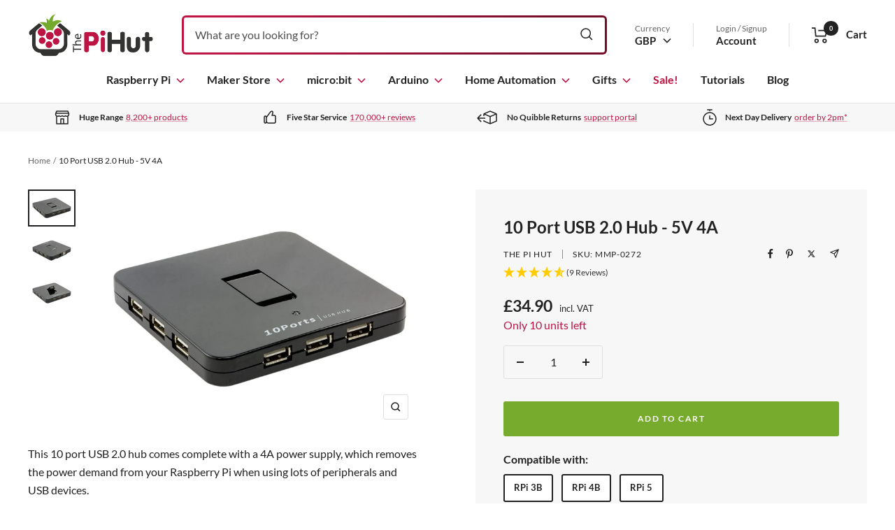

--- FILE ---
content_type: text/html; charset=utf-8
request_url: https://thepihut.com/products/10-port-usb-hub-5v-4a
body_size: 43273
content:
<!doctype html>

<html class="no-js" lang="en">
  <head>
    <meta property="og:type" content="product">
  <meta property="og:title" content="10 Port USB 2.0 Hub - 5V 4A">
  <meta property="product:price:amount" content="34.90">
  <meta property="product:price:currency" content="GBP"><meta property="og:image" content="http://thepihut.com/cdn/shop/products/10-port-usb-2-0-hub-5v-4a-the-pi-hut-mmp-0272-7008437633086.jpg?v=1646820200&width=2048">
  <meta property="og:image:secure_url" content="https://thepihut.com/cdn/shop/products/10-port-usb-2-0-hub-5v-4a-the-pi-hut-mmp-0272-7008437633086.jpg?v=1646820200&width=2048">
  <meta property="og:image:width" content="1120">
  <meta property="og:image:height" content="848"><meta property="og:description" content="This 10 port USB 2.0 hub comes complete with a 4A power supply, which removes the power demand from your Raspberry Pi when using lots of peripherals and USB devices."><meta property="og:url" content="https://thepihut.com/products/10-port-usb-hub-5v-4a">
<meta property="og:site_name" content="The Pi Hut"><meta name="twitter:card" content="summary_large_image"><meta name="twitter:title" content="10 Port USB 2.0 Hub - 5V 4A">
  <meta name="twitter:description" content="This 10 port USB 2.0 hub comes complete with a 4A power supply, which removes the power demand from your Raspberry Pi when using lots of peripherals and USB devices. Each port is limited to 700mA with an overall limit of 4A across all ports - so we don&#39;t recommend using this to power Raspberry Pis themselves (unless you&#39;re using Pi Zeros), instead, use it to expand the number of USB ports on your Raspberry Pi whilst covering the power for your peripherals. This USB hub does not back-feed power into the Raspberry Pi&#39;s USB ports. Poor quality hubs will back-feed power into the Raspberry Pi which can trip the poly fuses on the Pi, cause reboots, bad writes on to your SD card and corrupt OS installations. Please Note. This product comes with a UK Power Adaptor. International customers"><meta name="twitter:image" content="https://thepihut.com/cdn/shop/products/10-port-usb-2-0-hub-5v-4a-the-pi-hut-mmp-0272-7008437633086.jpg?crop=center&height=1200&v=1646820200&width=1200">
  <meta name="twitter:image:alt" content="10 Port USB 2.0 Hub - 5V 4A by The Pi Hut - The Pi Hut">

    <meta charset="utf-8">
    <meta name="viewport" content="width=device-width, initial-scale=1.0, height=device-height">
    
    
<link rel="canonical" href="https://thepihut.com/products/10-port-usb-hub-5v-4a">
    <link rel="preconnect" href="https://cdn.shopify.com" crossorigin>

    <title>10 Port USB 2.0 Hub - 5V 4A - The Pi Hut</title><meta name="description" content="This 10 port USB 2.0 hub comes complete with a 4A power supply, which removes the power demand from your Raspberry Pi when using lots of peripherals and USB devices.">
    <meta name="google-site-verification" content="KR-_f9oRZaSpovY3hdcv6pyFkV-FggWf_PQuBSQhgl8" />
    <meta name="msvalidate.01" content="51477880F8E33E6568E1D6CC6810DF34" /><link rel="shortcut icon" href="//thepihut.com/cdn/shop/files/the_pi_hut_favicon.png?v=1736795566&width=96">
      <link rel="apple-touch-icon" href="//thepihut.com/cdn/shop/files/the_pi_hut_favicon.png?v=1736795566&width=180"><img width="99999" height="99999" style="pointer-events: none; position: absolute; top: 0; left: 0; width: 96vw; height: 96vh; max-width: 99vw; max-height: 99vh;" src="[data-uri]">


<script>
let head = document.querySelector("head");
const observer = new MutationObserver((e) => {
  e.forEach(({ addedNodes: e }) => {
    e.forEach((e) => {
      1 === e.nodeType &&
        "SCRIPT" === e.tagName && 
        (e.innerHTML.includes("asyncLoad") && 
        e.innerHTML.includes("PreviewBarInjector") && (e.innerHTML = e.innerHTML.replace("DOMContentLoaded", "asyncLazyLoad")),
        e.className == "analytics" && (e.type = "text/lazyload"),
        (e.src.includes("assets/storefront/features") || e.src.includes("assets/shopify_pay") || e.src.includes("chimpstatic.com") || e.src.includes("google") || e.src.includes("www.googletagmanager.com") || e.src.includes("alb.reddit.com") || e.src.includes("redditstatic.com") || e.src.includes("analytics.twitter.com") || e.src.includes("static.ads-twitter.com") || e.src.includes("www.clarity.ms") || e.src.includes("connect.facebook.net")) && (e.setAttribute("data-src", e.src), e.removeAttribute("src")));
    });
  });
});
observer.observe(document.documentElement, { childList: !0, subtree: !0 });

</script><link rel="preload" as="style" href="//thepihut.com/cdn/shop/t/136/assets/theme.css?v=63733729676082206101757348637">
    <link rel="preload" as="script" href="//thepihut.com/cdn/shop/t/136/assets/fast-simon-sdk.js?v=142682389691918084781757348637">

    <link rel="preload" as="script" href="//thepihut.com/cdn/shop/t/136/assets/vendor.js?v=52462432472573496881757348637">
    <link rel="preload" as="script" href="//thepihut.com/cdn/shop/t/136/assets/theme.js?v=177954114864832964631757348637"><script src="//cdn.shopify.com/s/javascripts/currencies.js"></script>

    <script>
      var exchange_rates = {
        "GBP": 1.00,
        "USD": window.Currency.rates["GBP"] * 1.00,
        "CAD": window.Currency.rates["GBP"] / window.Currency.rates["CAD"],
        "EUR": window.Currency.rates["GBP"] / window.Currency.rates["EUR"]
      }
    </script>

    <style>
  @font-face {
    font-family: 'Lato';
    src: url(' //thepihut.com/cdn/shop/t/136/assets/Lato-Regular.woff2?v=151121338502181910541757348637 ') format('woff2'),
        url(' //thepihut.com/cdn/shop/t/136/assets/Lato-Regular.woff?v=171858305999387000981757348637 ') format('woff');
    font-weight: normal;
    font-style: normal;
    font-display: swap;
  }

  @font-face {
    font-family: 'Lato';
    src: url(' //thepihut.com/cdn/shop/t/136/assets/Lato-Italic.woff2?v=136253459317665069081757348637 ') format('woff2'),
        url(' //thepihut.com/cdn/shop/t/136/assets/Lato-Italic.woff?v=30251036902120232161757348637 ') format('woff');
    font-weight: normal;
    font-style: italic;
    font-display: swap;
  }

  @font-face {
    font-family: 'Lato';
    src: url(' //thepihut.com/cdn/shop/t/136/assets/Lato-Bold.woff2?v=138621519034949369051757348637 ') format('woff2'),
        url(' //thepihut.com/cdn/shop/t/136/assets/Lato-Bold.woff?v=14600256045501371681757348637 ') format('woff');
    font-weight: bold;
    font-style: normal;
    font-display: swap;
  }

  @font-face {
    font-family: 'Lato';
    src: url(' //thepihut.com/cdn/shop/t/136/assets/Lato-BoldItalic.woff2?v=68893779110603512121757348637 ') format('woff2'),
        url(' //thepihut.com/cdn/shop/t/136/assets/Lato-BoldItalic.woff?v=23675955180730077081757348637 ') format('woff');
    font-weight: bold;
    font-style: italic;
    font-display: swap;
  }

  :root {/* Colors */
    --color-bg: 255, 255, 255;

    --color-text: 34, 34, 34;
    --color-link:  190, 20, 67;

    --color-secondary-bg: 247, 247, 247;

    --color-border: 225, 222, 222;

    --color-success-bg: 228, 238, 213;
    --color-success: 119, 171, 45;

    --color-error: 190, 20, 67;
    --color-error-bg: 250, 239, 242;

    --color-button-primary-bg: 119, 171, 45;
    --color-button-primary-text: 255, 255, 255;

    --color-button-secondary-bg: 3, 76, 60;
    --color-button-secondary-text: 255, 255, 255;

    --color-button-preorder-bg: 190, 20, 67;
    --color-button-preorder-text: 255, 255, 255;

    --color-button-disabled-bg: 210, 215, 220;
    --color-button-disabled-text: 0, 0, 0;

    --color-loading-bar-bg: 34, 34, 34;


    /* Root colors. These variables are prefixed with `root` to indicate they
       shouldn't be overridden. */
    --root-color-text: 34, 34, 34;
    --root-color-bg: 255, 255, 255;

    --root-color-button-primary-bg: 119, 171, 45;
    --root-color-button-primary-text: 255, 255, 255;

    --root-color-button-disabled-bg: 210, 215, 220;
    --root-color-button-disabled-text: 0, 0, 0;

    --root-color-border: 225, 222, 222;

    /* Brand colors */
    --color-raspberry-pi: 190, 20, 67;
    --gradient-raspberry-pi: linear-gradient(90deg, rgba(190, 21, 67, 1) 7%, rgba(118, 13, 41, 1) 90%);

    --color-arduino: 0, 135, 143;
    --gradient-arduino: linear-gradient(90deg, rgba(1, 178, 188, 1) 7%, rgba(5, 118, 124, 1) 90%);

    --color-microbit: 50, 50, 48;
    --gradient-microbit: linear-gradient(90deg, rgba(55, 55, 50, 1) 7%, rgba(10, 10, 10, 1) 75%);

    --color-maker: 116, 172, 42;
    --gradient-maker: linear-gradient(90deg, rgba(118, 173, 45, 1) 7%, rgba(74, 120, 13, 1) 90%);

    --color-home-automation: 69, 148, 209;
    --gradient-home-automation: linear-gradient(90deg, rgba(69, 148, 209, 1) 7%, rgba(96, 112, 124, 1) 100%);

    --color-white: 255, 255, 255;

    --color-header-highlight-link: 190, 20, 67;

    --color-product-on-sale-accent: 190, 20, 67;
    --color-product-sold-out-accent: 138, 146, 151;
    --color-product-coming-soon-accent: 190, 20, 67;

    --color-product-in-stock-text: 119, 171, 45;
    --color-product-low-stock-text: 190, 20, 67;
    --color-product-sold-out-stock-text: 138, 146, 151;

    /* Typography */
    --base-font-size: 16px;
    --base-line-height: 1.65;

    --font-stack-heading: "Lato", sans-serif;
    --font-family-heading: var(--font-stack-heading);
    --font-weight-heading: bold;
    --font-style-heading: normal;

    --font-stack-body: "Lato", sans-serif;
    --font-family-body: var(--font-stack-body);
    --font-weight-body: normal;
    --font-style-body: normal;
    --font-weight-body-bold: bold;

    --star-size: 15px;
    --star-color: transparent;
    --star-background: #fc0;

    --box-shadow: 4px 4px 16px 0 rgba(0, 0, 0, 0.3);

    /* Swatches */
    --swatch-block-border-radius: 3px;

    /* Form variables */
    --button-border-radius: 3px;
    --form-submit-margin: 24px;
    --form-input-gap: 16px;

    /* Gap variables */
    --row-gap: 32px;
    --column-gap: 24px;

    --product-list-gap: 32px;
    --product-list-row-gap: 32px;
    --product-list-column-gap: 32px;

    --collection-list-gap: 32px;
    --collection-list-row-gap: 32px;
    --collection-list-column-gap: 32px;

    --article-list-gap: 32px;
    --article-list-row-gap: 32px;
    --article-list-column-gap: 32px;

    /* Container and gutter variables */
    --container-max-width: 1600px;
    --container-gutter: 20px;
    --container-max-width-minus-gutters: calc(var(--container-max-width) - (var(--container-gutter)) * 2);

    --container-outer-width: max(calc((100vw - var(--container-max-width-minus-gutters)) / 2), var(--container-gutter));
    --container-outer-margin: var(--container-outer-width);
    --container-inner-width: calc(100vw - var(--container-outer-width) * 2);

    --product-item-image-aspect-ratio: 1;
  }

  @media screen and (min-width: 768px) {
    :root {
      --container-gutter: 24px;
    }
  }

  @media screen and (min-width: 1025px) {
    :root {
      --container-gutter: 40px;
    }
  }
</style>
    <script>
  window.themeVariables = {
    settings: {
      pageType: "product",
      cartCount: 0,
      moneyFormat: "£{{amount}}",
      moneyWithCurrencyFormat: "£{{amount}} GBP",
      shopCurrency: "GBP",
      showVendor: true,
      searchUnavailableProducts: null,
      cartType: "message",
      cartCurrency: "GBP",
      discountMode: "percentage"
    },

    routes: {
      host: "thepihut.com",
      localeRootUrl: '',
      rootUrl: "\/",
      rootUrlWithoutSlash: '',
      cartUrl: "\/cart",
      cartAddUrl: "\/cart\/add",
      cartChangeUrl: "\/cart\/change",
      cartUpdateUrl: "\/cart\/update",
      searchUrl: "\/search",
      predictiveSearchUrl: "\/search\/suggest",
      productRecommendationsUrl: "\/recommendations\/products"
    },

    strings: {
      accessibilityDelete: "Delete",
      accessibilityClose: "Close",
      collectionSoldOut: "Sold out",
      collectionDiscount: "Save %savings%",
      productSalePrice: "Sale price",
      productRegularPrice: "Regular price",
      productFormUnavailable: "Unavailable",
      productFormSoldOut: "Sold out",
      productFormPreOrder: "Pre-order",
      productFormAddToCart: "Add to cart",
      searchNoResults: "No results could be found.",
      searchNewSearch: "New search",
      searchProducts: "Products",
      searchArticles: "Journal",
      searchPages: "Pages",
      searchCollections: "Collections",
      cartViewCart: "View cart",
      cartItemAdded: "Item added to your cart!",
      cartItemAddedShort: "Added to your cart!",
      cartAddOrderNote: "Add order note",
      cartEditOrderNote: "Edit order note",
      shippingEstimatorNoResults: "Sorry, we do not ship to your address.",
      shippingEstimatorOneResult: "There is one shipping rate for your address:",
      shippingEstimatorMultipleResults: "There are several shipping rates for your address:",
      shippingEstimatorError: "One or more error occurred while retrieving shipping rates:",
      minimumOrderLimit: null,
      maximumOrderLimit: "Sorry, you can only order a maximum of %moq% units.",
      productVat: "incl. VAT",
      productVatInternational: "excl. VAT"
    },

    libs: {
      qrCode: "\/\/thepihut.com\/cdn\/shopifycloud\/storefront\/assets\/themes_support\/vendor\/qrcode-3f2b403b.js"
    },

    breakpoints: {
      small: 'screen and (max-width: 767px)',
      medium: 'screen and (min-width: 768px) and (max-width: 1024px)',
      mediumUp: 'screen and (min-width: 768px)',
      mediumDown: 'screen and (max-width: 1024px)',
      large: 'screen and (min-width: 1025px) and (max-width: 1279px)',
      largeUp: 'screen and (min-width: 1025px)',
      largeDown: 'screen and (max-width: 1279px)',
      desk: 'screen and (min-width: 1280px) and (max-width: 1439px)',
      deskUp: 'screen and (min-width: 1280px)',
      deskDown: 'screen and (max-width: 1439px)',
      widescreen: 'screen and (min-width: 1440px)'
    }
  };

  if ('noModule' in HTMLScriptElement.prototype) {
    // Old browsers (like IE) that do not support `module`` will be considered as non-JS browsers
    document.documentElement.className = document.documentElement.className.replace('no-js', 'js');

    requestAnimationFrame(() => {
      const viewportHeight = (window.visualViewport ? window.visualViewport.height : document.documentElement.clientHeight);
      document.documentElement.style.setProperty('--window-height',viewportHeight + 'px');
    });
  }</script>

    <link rel="stylesheet" href="//thepihut.com/cdn/shop/t/136/assets/theme.css?v=63733729676082206101757348637">

    <script src="//thepihut.com/cdn/shop/t/136/assets/fast-simon-sdk.js?v=142682389691918084781757348637" defer></script>
    <script defer>
      // using a cdn script will bind FastSimonSDK to window
      document.addEventListener("DOMContentLoaded", function () {
        window.FastSimonSDK.initialization({
          storeID: 1763274, // store-id,
          uuid: "b5311fa5-797e-4c0a-8f86-4b4b9ddc0420", // uuid
          type: "MPA", // multi page application ("MPA") or single page application("SPA") (for reporting)
          onReady: () => {
            window.searchLoaded = true;
            document.documentElement.dispatchEvent(new CustomEvent("search:loaded", {}));
          }
        });
      });
    </script>

    <script src="//thepihut.com/cdn/shop/t/136/assets/vendor.js?v=52462432472573496881757348637" defer></script>
    <script src="//thepihut.com/cdn/shop/t/136/assets/theme.js?v=177954114864832964631757348637" defer></script><!-- Google Tag Manager -->
    <script>(function(w,d,s,l,i){w[l]=w[l]||[];w[l].push({'gtm.start':
    new Date().getTime(),event:'gtm.js'});var f=d.getElementsByTagName(s)[0],
    j=d.createElement(s),dl=l!='dataLayer'?'&l='+l:'';j.async=true;j.src=
    'https://www.googletagmanager.com/gtm.js?id='+i+dl;f.parentNode.insertBefore(j,f);
    })(window,document,'script','dataLayer','GTM-M6W3565');</script>
    <!-- End Google Tag Manager -->

    <!-- Bing UET tag -->
    <script>(function(w,d,t,r,u){var f,n,i;w[u]=w[u]||[],f=function(){var o={ti:"11039466"};o.q=w[u],w[u]=new UET(o),w[u].push("pageLoad")},n=d.createElement(t),n.src=r,n.async=1,n.onload=n.onreadystatechange=function(){var s=this.readyState;s&&s!=="loaded"&&s!=="complete"||(f(),n.onload=n.onreadystatechange=null)},i=d.getElementsByTagName(t)[0],i.parentNode.insertBefore(n,i)})(window,document,"script","//bat.bing.com/bat.js","uetq");</script>

    <!-- Reddit Pixel -->
    <script>
    !function(w,d){if(!w.rdt){var p=w.rdt=function(){p.sendEvent?p.sendEvent.apply(p,arguments):p.callQueue.push(arguments)};p.callQueue=[];var t=d.createElement("script");t.src="https://www.redditstatic.com/ads/pixel.js",t.async=!0;var s=d.getElementsByTagName("script")[0];s.parentNode.insertBefore(t,s)}}(window,document);rdt('init','t2_gmcnx');rdt('track', 'PageVisit');
    </script>
    <!-- DO NOT MODIFY -->
    <!-- End Reddit Pixel -->

    <script type="text/javascript">
  window.dataLayer = window.dataLayer || [];
  
  window.appStart = function(){
    
    window.productPageHandle = function(){
      var productName = "10 Port USB 2.0 Hub - 5V 4A";
      var productId = "2215656325182";
      var productPrice = "34.90";
      var productBrand = "The Pi Hut";
      var productCollection = "All Products"
      window.dataLayer.push({
        event: 'productDetail',
        productName: productName,
        productId: productId,
        productPrice: productPrice,
        productBrand: productBrand,
        productCategory: productCollection,
      });
    };
  
    
        productPageHandle()
    
  }

  appStart();
</script>

    <script>window.performance && window.performance.mark && window.performance.mark('shopify.content_for_header.start');</script><meta name="google-site-verification" content="KR-_f9oRZaSpovY3hdcv6pyFkV-FggWf_PQuBSQhgl8">
<meta name="facebook-domain-verification" content="c26sephjpl7txay42vgnh7qz34r4m5">
<meta id="shopify-digital-wallet" name="shopify-digital-wallet" content="/1763274/digital_wallets/dialog">
<meta name="shopify-checkout-api-token" content="95942fce121a90ac4c8ed1ce034e2258">
<meta id="in-context-paypal-metadata" data-shop-id="1763274" data-venmo-supported="false" data-environment="production" data-locale="en_US" data-paypal-v4="true" data-currency="GBP">
<link rel="alternate" type="application/json+oembed" href="https://thepihut.com/products/10-port-usb-hub-5v-4a.oembed">
<script async="async" src="/checkouts/internal/preloads.js?locale=en-GB"></script>
<script id="shopify-features" type="application/json">{"accessToken":"95942fce121a90ac4c8ed1ce034e2258","betas":["rich-media-storefront-analytics"],"domain":"thepihut.com","predictiveSearch":true,"shopId":1763274,"locale":"en"}</script>
<script>var Shopify = Shopify || {};
Shopify.shop = "the-pi-hut.myshopify.com";
Shopify.locale = "en";
Shopify.currency = {"active":"GBP","rate":"1.0"};
Shopify.country = "GB";
Shopify.theme = {"name":"TPH 2022 v8.4 \/ SEO \u0026 Syntax \/ Sep 2025","id":181413839233,"schema_name":null,"schema_version":null,"theme_store_id":null,"role":"main"};
Shopify.theme.handle = "null";
Shopify.theme.style = {"id":null,"handle":null};
Shopify.cdnHost = "thepihut.com/cdn";
Shopify.routes = Shopify.routes || {};
Shopify.routes.root = "/";</script>
<script type="module">!function(o){(o.Shopify=o.Shopify||{}).modules=!0}(window);</script>
<script>!function(o){function n(){var o=[];function n(){o.push(Array.prototype.slice.apply(arguments))}return n.q=o,n}var t=o.Shopify=o.Shopify||{};t.loadFeatures=n(),t.autoloadFeatures=n()}(window);</script>
<script id="shop-js-analytics" type="application/json">{"pageType":"product"}</script>
<script defer="defer" async type="module" src="//thepihut.com/cdn/shopifycloud/shop-js/modules/v2/client.init-shop-cart-sync_CG-L-Qzi.en.esm.js"></script>
<script defer="defer" async type="module" src="//thepihut.com/cdn/shopifycloud/shop-js/modules/v2/chunk.common_B8yXDTDb.esm.js"></script>
<script type="module">
  await import("//thepihut.com/cdn/shopifycloud/shop-js/modules/v2/client.init-shop-cart-sync_CG-L-Qzi.en.esm.js");
await import("//thepihut.com/cdn/shopifycloud/shop-js/modules/v2/chunk.common_B8yXDTDb.esm.js");

  window.Shopify.SignInWithShop?.initShopCartSync?.({"fedCMEnabled":true,"windoidEnabled":true});

</script>
<script>(function() {
  var isLoaded = false;
  function asyncLoad() {
    if (isLoaded) return;
    isLoaded = true;
    var urls = ["https:\/\/cdn-scripts.signifyd.com\/shopify\/script-tag.js?shop=the-pi-hut.myshopify.com","https:\/\/chimpstatic.com\/mcjs-connected\/js\/users\/21953420069a624b5ca93f372\/91aad213fe6b0c860a10c7422.js?shop=the-pi-hut.myshopify.com"];
    for (var i = 0; i < urls.length; i++) {
      var s = document.createElement('script');
      s.type = 'text/javascript';
      s.async = true;
      s.src = urls[i];
      var x = document.getElementsByTagName('script')[0];
      x.parentNode.insertBefore(s, x);
    }
  };
  if(window.attachEvent) {
    window.attachEvent('onload', asyncLoad);
  } else {
    window.addEventListener('load', asyncLoad, false);
  }
})();</script>
<script id="__st">var __st={"a":1763274,"offset":0,"reqid":"644db2c9-fc92-4b7d-b4ec-e49884fdb91c-1768020207","pageurl":"thepihut.com\/products\/10-port-usb-hub-5v-4a","u":"23212c1fe24b","p":"product","rtyp":"product","rid":2215656325182};</script>
<script>window.ShopifyPaypalV4VisibilityTracking = true;</script>
<script id="captcha-bootstrap">!function(){'use strict';const t='contact',e='account',n='new_comment',o=[[t,t],['blogs',n],['comments',n],[t,'customer']],c=[[e,'customer_login'],[e,'guest_login'],[e,'recover_customer_password'],[e,'create_customer']],r=t=>t.map((([t,e])=>`form[action*='/${t}']:not([data-nocaptcha='true']) input[name='form_type'][value='${e}']`)).join(','),a=t=>()=>t?[...document.querySelectorAll(t)].map((t=>t.form)):[];function s(){const t=[...o],e=r(t);return a(e)}const i='password',u='form_key',d=['recaptcha-v3-token','g-recaptcha-response','h-captcha-response',i],f=()=>{try{return window.sessionStorage}catch{return}},m='__shopify_v',_=t=>t.elements[u];function p(t,e,n=!1){try{const o=window.sessionStorage,c=JSON.parse(o.getItem(e)),{data:r}=function(t){const{data:e,action:n}=t;return t[m]||n?{data:e,action:n}:{data:t,action:n}}(c);for(const[e,n]of Object.entries(r))t.elements[e]&&(t.elements[e].value=n);n&&o.removeItem(e)}catch(o){console.error('form repopulation failed',{error:o})}}const l='form_type',E='cptcha';function T(t){t.dataset[E]=!0}const w=window,h=w.document,L='Shopify',v='ce_forms',y='captcha';let A=!1;((t,e)=>{const n=(g='f06e6c50-85a8-45c8-87d0-21a2b65856fe',I='https://cdn.shopify.com/shopifycloud/storefront-forms-hcaptcha/ce_storefront_forms_captcha_hcaptcha.v1.5.2.iife.js',D={infoText:'Protected by hCaptcha',privacyText:'Privacy',termsText:'Terms'},(t,e,n)=>{const o=w[L][v],c=o.bindForm;if(c)return c(t,g,e,D).then(n);var r;o.q.push([[t,g,e,D],n]),r=I,A||(h.body.append(Object.assign(h.createElement('script'),{id:'captcha-provider',async:!0,src:r})),A=!0)});var g,I,D;w[L]=w[L]||{},w[L][v]=w[L][v]||{},w[L][v].q=[],w[L][y]=w[L][y]||{},w[L][y].protect=function(t,e){n(t,void 0,e),T(t)},Object.freeze(w[L][y]),function(t,e,n,w,h,L){const[v,y,A,g]=function(t,e,n){const i=e?o:[],u=t?c:[],d=[...i,...u],f=r(d),m=r(i),_=r(d.filter((([t,e])=>n.includes(e))));return[a(f),a(m),a(_),s()]}(w,h,L),I=t=>{const e=t.target;return e instanceof HTMLFormElement?e:e&&e.form},D=t=>v().includes(t);t.addEventListener('submit',(t=>{const e=I(t);if(!e)return;const n=D(e)&&!e.dataset.hcaptchaBound&&!e.dataset.recaptchaBound,o=_(e),c=g().includes(e)&&(!o||!o.value);(n||c)&&t.preventDefault(),c&&!n&&(function(t){try{if(!f())return;!function(t){const e=f();if(!e)return;const n=_(t);if(!n)return;const o=n.value;o&&e.removeItem(o)}(t);const e=Array.from(Array(32),(()=>Math.random().toString(36)[2])).join('');!function(t,e){_(t)||t.append(Object.assign(document.createElement('input'),{type:'hidden',name:u})),t.elements[u].value=e}(t,e),function(t,e){const n=f();if(!n)return;const o=[...t.querySelectorAll(`input[type='${i}']`)].map((({name:t})=>t)),c=[...d,...o],r={};for(const[a,s]of new FormData(t).entries())c.includes(a)||(r[a]=s);n.setItem(e,JSON.stringify({[m]:1,action:t.action,data:r}))}(t,e)}catch(e){console.error('failed to persist form',e)}}(e),e.submit())}));const S=(t,e)=>{t&&!t.dataset[E]&&(n(t,e.some((e=>e===t))),T(t))};for(const o of['focusin','change'])t.addEventListener(o,(t=>{const e=I(t);D(e)&&S(e,y())}));const B=e.get('form_key'),M=e.get(l),P=B&&M;t.addEventListener('DOMContentLoaded',(()=>{const t=y();if(P)for(const e of t)e.elements[l].value===M&&p(e,B);[...new Set([...A(),...v().filter((t=>'true'===t.dataset.shopifyCaptcha))])].forEach((e=>S(e,t)))}))}(h,new URLSearchParams(w.location.search),n,t,e,['guest_login'])})(!0,!0)}();</script>
<script integrity="sha256-4kQ18oKyAcykRKYeNunJcIwy7WH5gtpwJnB7kiuLZ1E=" data-source-attribution="shopify.loadfeatures" defer="defer" src="//thepihut.com/cdn/shopifycloud/storefront/assets/storefront/load_feature-a0a9edcb.js" crossorigin="anonymous"></script>
<script data-source-attribution="shopify.dynamic_checkout.dynamic.init">var Shopify=Shopify||{};Shopify.PaymentButton=Shopify.PaymentButton||{isStorefrontPortableWallets:!0,init:function(){window.Shopify.PaymentButton.init=function(){};var t=document.createElement("script");t.src="https://thepihut.com/cdn/shopifycloud/portable-wallets/latest/portable-wallets.en.js",t.type="module",document.head.appendChild(t)}};
</script>
<script data-source-attribution="shopify.dynamic_checkout.buyer_consent">
  function portableWalletsHideBuyerConsent(e){var t=document.getElementById("shopify-buyer-consent"),n=document.getElementById("shopify-subscription-policy-button");t&&n&&(t.classList.add("hidden"),t.setAttribute("aria-hidden","true"),n.removeEventListener("click",e))}function portableWalletsShowBuyerConsent(e){var t=document.getElementById("shopify-buyer-consent"),n=document.getElementById("shopify-subscription-policy-button");t&&n&&(t.classList.remove("hidden"),t.removeAttribute("aria-hidden"),n.addEventListener("click",e))}window.Shopify?.PaymentButton&&(window.Shopify.PaymentButton.hideBuyerConsent=portableWalletsHideBuyerConsent,window.Shopify.PaymentButton.showBuyerConsent=portableWalletsShowBuyerConsent);
</script>
<script data-source-attribution="shopify.dynamic_checkout.cart.bootstrap">document.addEventListener("DOMContentLoaded",(function(){function t(){return document.querySelector("shopify-accelerated-checkout-cart, shopify-accelerated-checkout")}if(t())Shopify.PaymentButton.init();else{new MutationObserver((function(e,n){t()&&(Shopify.PaymentButton.init(),n.disconnect())})).observe(document.body,{childList:!0,subtree:!0})}}));
</script>
<script id='scb4127' type='text/javascript' async='' src='https://thepihut.com/cdn/shopifycloud/privacy-banner/storefront-banner.js'></script><link id="shopify-accelerated-checkout-styles" rel="stylesheet" media="screen" href="https://thepihut.com/cdn/shopifycloud/portable-wallets/latest/accelerated-checkout-backwards-compat.css" crossorigin="anonymous">
<style id="shopify-accelerated-checkout-cart">
        #shopify-buyer-consent {
  margin-top: 1em;
  display: inline-block;
  width: 100%;
}

#shopify-buyer-consent.hidden {
  display: none;
}

#shopify-subscription-policy-button {
  background: none;
  border: none;
  padding: 0;
  text-decoration: underline;
  font-size: inherit;
  cursor: pointer;
}

#shopify-subscription-policy-button::before {
  box-shadow: none;
}

      </style>

<script>window.performance && window.performance.mark && window.performance.mark('shopify.content_for_header.end');</script>
  <!-- BEGIN app block: shopify://apps/tinyseo/blocks/breadcrumbs-json-ld-embed/0605268f-f7c4-4e95-b560-e43df7d59ae4 --><script type="application/ld+json" id="tinyimg-breadcrumbs-json-ld">
      {
        "@context": "https://schema.org",
        "@type": "BreadcrumbList",
        "itemListElement": [
          {
            "@type": "ListItem",
            "position": 1,
            "item": {
              "@id": "https://thepihut.com",
          "name": "Home"
        }
      }
      
        
        
      ,{
        "@type": "ListItem",
        "position": 2,
        "item": {
          "@id": "https://thepihut.com/products/10-port-usb-hub-5v-4a",
          "name": "10 Port USB 2.0 Hub - 5V 4A"
        }
      }
      
      ]
    }
  </script>
<!-- END app block --><link href="https://monorail-edge.shopifysvc.com" rel="dns-prefetch">
<script>(function(){if ("sendBeacon" in navigator && "performance" in window) {try {var session_token_from_headers = performance.getEntriesByType('navigation')[0].serverTiming.find(x => x.name == '_s').description;} catch {var session_token_from_headers = undefined;}var session_cookie_matches = document.cookie.match(/_shopify_s=([^;]*)/);var session_token_from_cookie = session_cookie_matches && session_cookie_matches.length === 2 ? session_cookie_matches[1] : "";var session_token = session_token_from_headers || session_token_from_cookie || "";function handle_abandonment_event(e) {var entries = performance.getEntries().filter(function(entry) {return /monorail-edge.shopifysvc.com/.test(entry.name);});if (!window.abandonment_tracked && entries.length === 0) {window.abandonment_tracked = true;var currentMs = Date.now();var navigation_start = performance.timing.navigationStart;var payload = {shop_id: 1763274,url: window.location.href,navigation_start,duration: currentMs - navigation_start,session_token,page_type: "product"};window.navigator.sendBeacon("https://monorail-edge.shopifysvc.com/v1/produce", JSON.stringify({schema_id: "online_store_buyer_site_abandonment/1.1",payload: payload,metadata: {event_created_at_ms: currentMs,event_sent_at_ms: currentMs}}));}}window.addEventListener('pagehide', handle_abandonment_event);}}());</script>
<script id="web-pixels-manager-setup">(function e(e,d,r,n,o){if(void 0===o&&(o={}),!Boolean(null===(a=null===(i=window.Shopify)||void 0===i?void 0:i.analytics)||void 0===a?void 0:a.replayQueue)){var i,a;window.Shopify=window.Shopify||{};var t=window.Shopify;t.analytics=t.analytics||{};var s=t.analytics;s.replayQueue=[],s.publish=function(e,d,r){return s.replayQueue.push([e,d,r]),!0};try{self.performance.mark("wpm:start")}catch(e){}var l=function(){var e={modern:/Edge?\/(1{2}[4-9]|1[2-9]\d|[2-9]\d{2}|\d{4,})\.\d+(\.\d+|)|Firefox\/(1{2}[4-9]|1[2-9]\d|[2-9]\d{2}|\d{4,})\.\d+(\.\d+|)|Chrom(ium|e)\/(9{2}|\d{3,})\.\d+(\.\d+|)|(Maci|X1{2}).+ Version\/(15\.\d+|(1[6-9]|[2-9]\d|\d{3,})\.\d+)([,.]\d+|)( \(\w+\)|)( Mobile\/\w+|) Safari\/|Chrome.+OPR\/(9{2}|\d{3,})\.\d+\.\d+|(CPU[ +]OS|iPhone[ +]OS|CPU[ +]iPhone|CPU IPhone OS|CPU iPad OS)[ +]+(15[._]\d+|(1[6-9]|[2-9]\d|\d{3,})[._]\d+)([._]\d+|)|Android:?[ /-](13[3-9]|1[4-9]\d|[2-9]\d{2}|\d{4,})(\.\d+|)(\.\d+|)|Android.+Firefox\/(13[5-9]|1[4-9]\d|[2-9]\d{2}|\d{4,})\.\d+(\.\d+|)|Android.+Chrom(ium|e)\/(13[3-9]|1[4-9]\d|[2-9]\d{2}|\d{4,})\.\d+(\.\d+|)|SamsungBrowser\/([2-9]\d|\d{3,})\.\d+/,legacy:/Edge?\/(1[6-9]|[2-9]\d|\d{3,})\.\d+(\.\d+|)|Firefox\/(5[4-9]|[6-9]\d|\d{3,})\.\d+(\.\d+|)|Chrom(ium|e)\/(5[1-9]|[6-9]\d|\d{3,})\.\d+(\.\d+|)([\d.]+$|.*Safari\/(?![\d.]+ Edge\/[\d.]+$))|(Maci|X1{2}).+ Version\/(10\.\d+|(1[1-9]|[2-9]\d|\d{3,})\.\d+)([,.]\d+|)( \(\w+\)|)( Mobile\/\w+|) Safari\/|Chrome.+OPR\/(3[89]|[4-9]\d|\d{3,})\.\d+\.\d+|(CPU[ +]OS|iPhone[ +]OS|CPU[ +]iPhone|CPU IPhone OS|CPU iPad OS)[ +]+(10[._]\d+|(1[1-9]|[2-9]\d|\d{3,})[._]\d+)([._]\d+|)|Android:?[ /-](13[3-9]|1[4-9]\d|[2-9]\d{2}|\d{4,})(\.\d+|)(\.\d+|)|Mobile Safari.+OPR\/([89]\d|\d{3,})\.\d+\.\d+|Android.+Firefox\/(13[5-9]|1[4-9]\d|[2-9]\d{2}|\d{4,})\.\d+(\.\d+|)|Android.+Chrom(ium|e)\/(13[3-9]|1[4-9]\d|[2-9]\d{2}|\d{4,})\.\d+(\.\d+|)|Android.+(UC? ?Browser|UCWEB|U3)[ /]?(15\.([5-9]|\d{2,})|(1[6-9]|[2-9]\d|\d{3,})\.\d+)\.\d+|SamsungBrowser\/(5\.\d+|([6-9]|\d{2,})\.\d+)|Android.+MQ{2}Browser\/(14(\.(9|\d{2,})|)|(1[5-9]|[2-9]\d|\d{3,})(\.\d+|))(\.\d+|)|K[Aa][Ii]OS\/(3\.\d+|([4-9]|\d{2,})\.\d+)(\.\d+|)/},d=e.modern,r=e.legacy,n=navigator.userAgent;return n.match(d)?"modern":n.match(r)?"legacy":"unknown"}(),u="modern"===l?"modern":"legacy",c=(null!=n?n:{modern:"",legacy:""})[u],f=function(e){return[e.baseUrl,"/wpm","/b",e.hashVersion,"modern"===e.buildTarget?"m":"l",".js"].join("")}({baseUrl:d,hashVersion:r,buildTarget:u}),m=function(e){var d=e.version,r=e.bundleTarget,n=e.surface,o=e.pageUrl,i=e.monorailEndpoint;return{emit:function(e){var a=e.status,t=e.errorMsg,s=(new Date).getTime(),l=JSON.stringify({metadata:{event_sent_at_ms:s},events:[{schema_id:"web_pixels_manager_load/3.1",payload:{version:d,bundle_target:r,page_url:o,status:a,surface:n,error_msg:t},metadata:{event_created_at_ms:s}}]});if(!i)return console&&console.warn&&console.warn("[Web Pixels Manager] No Monorail endpoint provided, skipping logging."),!1;try{return self.navigator.sendBeacon.bind(self.navigator)(i,l)}catch(e){}var u=new XMLHttpRequest;try{return u.open("POST",i,!0),u.setRequestHeader("Content-Type","text/plain"),u.send(l),!0}catch(e){return console&&console.warn&&console.warn("[Web Pixels Manager] Got an unhandled error while logging to Monorail."),!1}}}}({version:r,bundleTarget:l,surface:e.surface,pageUrl:self.location.href,monorailEndpoint:e.monorailEndpoint});try{o.browserTarget=l,function(e){var d=e.src,r=e.async,n=void 0===r||r,o=e.onload,i=e.onerror,a=e.sri,t=e.scriptDataAttributes,s=void 0===t?{}:t,l=document.createElement("script"),u=document.querySelector("head"),c=document.querySelector("body");if(l.async=n,l.src=d,a&&(l.integrity=a,l.crossOrigin="anonymous"),s)for(var f in s)if(Object.prototype.hasOwnProperty.call(s,f))try{l.dataset[f]=s[f]}catch(e){}if(o&&l.addEventListener("load",o),i&&l.addEventListener("error",i),u)u.appendChild(l);else{if(!c)throw new Error("Did not find a head or body element to append the script");c.appendChild(l)}}({src:f,async:!0,onload:function(){if(!function(){var e,d;return Boolean(null===(d=null===(e=window.Shopify)||void 0===e?void 0:e.analytics)||void 0===d?void 0:d.initialized)}()){var d=window.webPixelsManager.init(e)||void 0;if(d){var r=window.Shopify.analytics;r.replayQueue.forEach((function(e){var r=e[0],n=e[1],o=e[2];d.publishCustomEvent(r,n,o)})),r.replayQueue=[],r.publish=d.publishCustomEvent,r.visitor=d.visitor,r.initialized=!0}}},onerror:function(){return m.emit({status:"failed",errorMsg:"".concat(f," has failed to load")})},sri:function(e){var d=/^sha384-[A-Za-z0-9+/=]+$/;return"string"==typeof e&&d.test(e)}(c)?c:"",scriptDataAttributes:o}),m.emit({status:"loading"})}catch(e){m.emit({status:"failed",errorMsg:(null==e?void 0:e.message)||"Unknown error"})}}})({shopId: 1763274,storefrontBaseUrl: "https://thepihut.com",extensionsBaseUrl: "https://extensions.shopifycdn.com/cdn/shopifycloud/web-pixels-manager",monorailEndpoint: "https://monorail-edge.shopifysvc.com/unstable/produce_batch",surface: "storefront-renderer",enabledBetaFlags: ["2dca8a86","a0d5f9d2"],webPixelsConfigList: [{"id":"1776648577","configuration":"{\"accountID\":\"b5311fa5-797e-4c0a-8f86-4b4b9ddc0420\"}","eventPayloadVersion":"v1","runtimeContext":"STRICT","scriptVersion":"ed3062273042a62eadac52e696eeaaa8","type":"APP","apiClientId":159457,"privacyPurposes":["ANALYTICS","MARKETING","SALE_OF_DATA"],"dataSharingAdjustments":{"protectedCustomerApprovalScopes":["read_customer_address","read_customer_email","read_customer_name","read_customer_personal_data","read_customer_phone"]}},{"id":"370606275","configuration":"{\"config\":\"{\\\"google_tag_ids\\\":[\\\"G-ZTZQFHFMJY\\\",\\\"AW-936435809\\\",\\\"GT-TXHRS6R\\\"],\\\"target_country\\\":\\\"GB\\\",\\\"gtag_events\\\":[{\\\"type\\\":\\\"begin_checkout\\\",\\\"action_label\\\":[\\\"G-ZTZQFHFMJY\\\",\\\"AW-936435809\\\/yEyfCKLzuIsBEOHAw74D\\\"]},{\\\"type\\\":\\\"search\\\",\\\"action_label\\\":[\\\"G-ZTZQFHFMJY\\\",\\\"AW-936435809\\\/acU5CKXzuIsBEOHAw74D\\\"]},{\\\"type\\\":\\\"view_item\\\",\\\"action_label\\\":[\\\"G-ZTZQFHFMJY\\\",\\\"AW-936435809\\\/XTg8CJzzuIsBEOHAw74D\\\",\\\"MC-WPDVDWDGYG\\\"]},{\\\"type\\\":\\\"purchase\\\",\\\"action_label\\\":[\\\"G-ZTZQFHFMJY\\\",\\\"AW-936435809\\\/y2mACJnzuIsBEOHAw74D\\\",\\\"MC-WPDVDWDGYG\\\"]},{\\\"type\\\":\\\"page_view\\\",\\\"action_label\\\":[\\\"G-ZTZQFHFMJY\\\",\\\"AW-936435809\\\/D5KFCJbzuIsBEOHAw74D\\\",\\\"MC-WPDVDWDGYG\\\"]},{\\\"type\\\":\\\"add_payment_info\\\",\\\"action_label\\\":[\\\"G-ZTZQFHFMJY\\\",\\\"AW-936435809\\\/xgT-CKjzuIsBEOHAw74D\\\"]},{\\\"type\\\":\\\"add_to_cart\\\",\\\"action_label\\\":[\\\"G-ZTZQFHFMJY\\\",\\\"AW-936435809\\\/CAaXCJ_zuIsBEOHAw74D\\\"]}],\\\"enable_monitoring_mode\\\":false}\"}","eventPayloadVersion":"v1","runtimeContext":"OPEN","scriptVersion":"b2a88bafab3e21179ed38636efcd8a93","type":"APP","apiClientId":1780363,"privacyPurposes":[],"dataSharingAdjustments":{"protectedCustomerApprovalScopes":["read_customer_address","read_customer_email","read_customer_name","read_customer_personal_data","read_customer_phone"]}},{"id":"147161283","configuration":"{\"pixel_id\":\"1219698774730001\",\"pixel_type\":\"facebook_pixel\",\"metaapp_system_user_token\":\"-\"}","eventPayloadVersion":"v1","runtimeContext":"OPEN","scriptVersion":"ca16bc87fe92b6042fbaa3acc2fbdaa6","type":"APP","apiClientId":2329312,"privacyPurposes":["ANALYTICS","MARKETING","SALE_OF_DATA"],"dataSharingAdjustments":{"protectedCustomerApprovalScopes":["read_customer_address","read_customer_email","read_customer_name","read_customer_personal_data","read_customer_phone"]}},{"id":"shopify-app-pixel","configuration":"{}","eventPayloadVersion":"v1","runtimeContext":"STRICT","scriptVersion":"0450","apiClientId":"shopify-pixel","type":"APP","privacyPurposes":["ANALYTICS","MARKETING"]},{"id":"shopify-custom-pixel","eventPayloadVersion":"v1","runtimeContext":"LAX","scriptVersion":"0450","apiClientId":"shopify-pixel","type":"CUSTOM","privacyPurposes":["ANALYTICS","MARKETING"]}],isMerchantRequest: false,initData: {"shop":{"name":"The Pi Hut","paymentSettings":{"currencyCode":"GBP"},"myshopifyDomain":"the-pi-hut.myshopify.com","countryCode":"GB","storefrontUrl":"https:\/\/thepihut.com"},"customer":null,"cart":null,"checkout":null,"productVariants":[{"price":{"amount":34.9,"currencyCode":"GBP"},"product":{"title":"10 Port USB 2.0 Hub - 5V 4A","vendor":"The Pi Hut","id":"2215656325182","untranslatedTitle":"10 Port USB 2.0 Hub - 5V 4A","url":"\/products\/10-port-usb-hub-5v-4a","type":"USB"},"id":"20063044567102","image":{"src":"\/\/thepihut.com\/cdn\/shop\/products\/10-port-usb-2-0-hub-5v-4a-the-pi-hut-mmp-0272-7008437633086.jpg?v=1646820200"},"sku":"MMP-0272","title":"Default Title","untranslatedTitle":"Default Title"}],"purchasingCompany":null},},"https://thepihut.com/cdn","7cecd0b6w90c54c6cpe92089d5m57a67346",{"modern":"","legacy":""},{"shopId":"1763274","storefrontBaseUrl":"https:\/\/thepihut.com","extensionBaseUrl":"https:\/\/extensions.shopifycdn.com\/cdn\/shopifycloud\/web-pixels-manager","surface":"storefront-renderer","enabledBetaFlags":"[\"2dca8a86\", \"a0d5f9d2\"]","isMerchantRequest":"false","hashVersion":"7cecd0b6w90c54c6cpe92089d5m57a67346","publish":"custom","events":"[[\"page_viewed\",{}],[\"product_viewed\",{\"productVariant\":{\"price\":{\"amount\":34.9,\"currencyCode\":\"GBP\"},\"product\":{\"title\":\"10 Port USB 2.0 Hub - 5V 4A\",\"vendor\":\"The Pi Hut\",\"id\":\"2215656325182\",\"untranslatedTitle\":\"10 Port USB 2.0 Hub - 5V 4A\",\"url\":\"\/products\/10-port-usb-hub-5v-4a\",\"type\":\"USB\"},\"id\":\"20063044567102\",\"image\":{\"src\":\"\/\/thepihut.com\/cdn\/shop\/products\/10-port-usb-2-0-hub-5v-4a-the-pi-hut-mmp-0272-7008437633086.jpg?v=1646820200\"},\"sku\":\"MMP-0272\",\"title\":\"Default Title\",\"untranslatedTitle\":\"Default Title\"}}]]"});</script><script>
  window.ShopifyAnalytics = window.ShopifyAnalytics || {};
  window.ShopifyAnalytics.meta = window.ShopifyAnalytics.meta || {};
  window.ShopifyAnalytics.meta.currency = 'GBP';
  var meta = {"product":{"id":2215656325182,"gid":"gid:\/\/shopify\/Product\/2215656325182","vendor":"The Pi Hut","type":"USB","handle":"10-port-usb-hub-5v-4a","variants":[{"id":20063044567102,"price":3490,"name":"10 Port USB 2.0 Hub - 5V 4A","public_title":null,"sku":"MMP-0272"}],"remote":false},"page":{"pageType":"product","resourceType":"product","resourceId":2215656325182,"requestId":"644db2c9-fc92-4b7d-b4ec-e49884fdb91c-1768020207"}};
  for (var attr in meta) {
    window.ShopifyAnalytics.meta[attr] = meta[attr];
  }
</script>
<script class="analytics">
  (function () {
    var customDocumentWrite = function(content) {
      var jquery = null;

      if (window.jQuery) {
        jquery = window.jQuery;
      } else if (window.Checkout && window.Checkout.$) {
        jquery = window.Checkout.$;
      }

      if (jquery) {
        jquery('body').append(content);
      }
    };

    var hasLoggedConversion = function(token) {
      if (token) {
        return document.cookie.indexOf('loggedConversion=' + token) !== -1;
      }
      return false;
    }

    var setCookieIfConversion = function(token) {
      if (token) {
        var twoMonthsFromNow = new Date(Date.now());
        twoMonthsFromNow.setMonth(twoMonthsFromNow.getMonth() + 2);

        document.cookie = 'loggedConversion=' + token + '; expires=' + twoMonthsFromNow;
      }
    }

    var trekkie = window.ShopifyAnalytics.lib = window.trekkie = window.trekkie || [];
    if (trekkie.integrations) {
      return;
    }
    trekkie.methods = [
      'identify',
      'page',
      'ready',
      'track',
      'trackForm',
      'trackLink'
    ];
    trekkie.factory = function(method) {
      return function() {
        var args = Array.prototype.slice.call(arguments);
        args.unshift(method);
        trekkie.push(args);
        return trekkie;
      };
    };
    for (var i = 0; i < trekkie.methods.length; i++) {
      var key = trekkie.methods[i];
      trekkie[key] = trekkie.factory(key);
    }
    trekkie.load = function(config) {
      trekkie.config = config || {};
      trekkie.config.initialDocumentCookie = document.cookie;
      var first = document.getElementsByTagName('script')[0];
      var script = document.createElement('script');
      script.type = 'text/javascript';
      script.onerror = function(e) {
        var scriptFallback = document.createElement('script');
        scriptFallback.type = 'text/javascript';
        scriptFallback.onerror = function(error) {
                var Monorail = {
      produce: function produce(monorailDomain, schemaId, payload) {
        var currentMs = new Date().getTime();
        var event = {
          schema_id: schemaId,
          payload: payload,
          metadata: {
            event_created_at_ms: currentMs,
            event_sent_at_ms: currentMs
          }
        };
        return Monorail.sendRequest("https://" + monorailDomain + "/v1/produce", JSON.stringify(event));
      },
      sendRequest: function sendRequest(endpointUrl, payload) {
        // Try the sendBeacon API
        if (window && window.navigator && typeof window.navigator.sendBeacon === 'function' && typeof window.Blob === 'function' && !Monorail.isIos12()) {
          var blobData = new window.Blob([payload], {
            type: 'text/plain'
          });

          if (window.navigator.sendBeacon(endpointUrl, blobData)) {
            return true;
          } // sendBeacon was not successful

        } // XHR beacon

        var xhr = new XMLHttpRequest();

        try {
          xhr.open('POST', endpointUrl);
          xhr.setRequestHeader('Content-Type', 'text/plain');
          xhr.send(payload);
        } catch (e) {
          console.log(e);
        }

        return false;
      },
      isIos12: function isIos12() {
        return window.navigator.userAgent.lastIndexOf('iPhone; CPU iPhone OS 12_') !== -1 || window.navigator.userAgent.lastIndexOf('iPad; CPU OS 12_') !== -1;
      }
    };
    Monorail.produce('monorail-edge.shopifysvc.com',
      'trekkie_storefront_load_errors/1.1',
      {shop_id: 1763274,
      theme_id: 181413839233,
      app_name: "storefront",
      context_url: window.location.href,
      source_url: "//thepihut.com/cdn/s/trekkie.storefront.05c509f133afcfb9f2a8aef7ef881fd109f9b92e.min.js"});

        };
        scriptFallback.async = true;
        scriptFallback.src = '//thepihut.com/cdn/s/trekkie.storefront.05c509f133afcfb9f2a8aef7ef881fd109f9b92e.min.js';
        first.parentNode.insertBefore(scriptFallback, first);
      };
      script.async = true;
      script.src = '//thepihut.com/cdn/s/trekkie.storefront.05c509f133afcfb9f2a8aef7ef881fd109f9b92e.min.js';
      first.parentNode.insertBefore(script, first);
    };
    trekkie.load(
      {"Trekkie":{"appName":"storefront","development":false,"defaultAttributes":{"shopId":1763274,"isMerchantRequest":null,"themeId":181413839233,"themeCityHash":"9915047819784006030","contentLanguage":"en","currency":"GBP","eventMetadataId":"b50375b7-302b-489c-8954-f561aa6cf20d"},"isServerSideCookieWritingEnabled":true,"monorailRegion":"shop_domain","enabledBetaFlags":["65f19447"]},"Session Attribution":{},"S2S":{"facebookCapiEnabled":false,"source":"trekkie-storefront-renderer","apiClientId":580111}}
    );

    var loaded = false;
    trekkie.ready(function() {
      if (loaded) return;
      loaded = true;

      window.ShopifyAnalytics.lib = window.trekkie;

      var originalDocumentWrite = document.write;
      document.write = customDocumentWrite;
      try { window.ShopifyAnalytics.merchantGoogleAnalytics.call(this); } catch(error) {};
      document.write = originalDocumentWrite;

      window.ShopifyAnalytics.lib.page(null,{"pageType":"product","resourceType":"product","resourceId":2215656325182,"requestId":"644db2c9-fc92-4b7d-b4ec-e49884fdb91c-1768020207","shopifyEmitted":true});

      var match = window.location.pathname.match(/checkouts\/(.+)\/(thank_you|post_purchase)/)
      var token = match? match[1]: undefined;
      if (!hasLoggedConversion(token)) {
        setCookieIfConversion(token);
        window.ShopifyAnalytics.lib.track("Viewed Product",{"currency":"GBP","variantId":20063044567102,"productId":2215656325182,"productGid":"gid:\/\/shopify\/Product\/2215656325182","name":"10 Port USB 2.0 Hub - 5V 4A","price":"34.90","sku":"MMP-0272","brand":"The Pi Hut","variant":null,"category":"USB","nonInteraction":true,"remote":false},undefined,undefined,{"shopifyEmitted":true});
      window.ShopifyAnalytics.lib.track("monorail:\/\/trekkie_storefront_viewed_product\/1.1",{"currency":"GBP","variantId":20063044567102,"productId":2215656325182,"productGid":"gid:\/\/shopify\/Product\/2215656325182","name":"10 Port USB 2.0 Hub - 5V 4A","price":"34.90","sku":"MMP-0272","brand":"The Pi Hut","variant":null,"category":"USB","nonInteraction":true,"remote":false,"referer":"https:\/\/thepihut.com\/products\/10-port-usb-hub-5v-4a"});
      }
    });


        var eventsListenerScript = document.createElement('script');
        eventsListenerScript.async = true;
        eventsListenerScript.src = "//thepihut.com/cdn/shopifycloud/storefront/assets/shop_events_listener-3da45d37.js";
        document.getElementsByTagName('head')[0].appendChild(eventsListenerScript);

})();</script>
  <script>
  if (!window.ga || (window.ga && typeof window.ga !== 'function')) {
    window.ga = function ga() {
      (window.ga.q = window.ga.q || []).push(arguments);
      if (window.Shopify && window.Shopify.analytics && typeof window.Shopify.analytics.publish === 'function') {
        window.Shopify.analytics.publish("ga_stub_called", {}, {sendTo: "google_osp_migration"});
      }
      console.error("Shopify's Google Analytics stub called with:", Array.from(arguments), "\nSee https://help.shopify.com/manual/promoting-marketing/pixels/pixel-migration#google for more information.");
    };
    if (window.Shopify && window.Shopify.analytics && typeof window.Shopify.analytics.publish === 'function') {
      window.Shopify.analytics.publish("ga_stub_initialized", {}, {sendTo: "google_osp_migration"});
    }
  }
</script>
<script
  defer
  src="https://thepihut.com/cdn/shopifycloud/perf-kit/shopify-perf-kit-3.0.3.min.js"
  data-application="storefront-renderer"
  data-shop-id="1763274"
  data-render-region="gcp-us-east1"
  data-page-type="product"
  data-theme-instance-id="181413839233"
  data-theme-name=""
  data-theme-version=""
  data-monorail-region="shop_domain"
  data-resource-timing-sampling-rate="10"
  data-shs="true"
  data-shs-beacon="true"
  data-shs-export-with-fetch="true"
  data-shs-logs-sample-rate="1"
  data-shs-beacon-endpoint="https://thepihut.com/api/collect"
></script>
</head>

  <body class="no-focus-outline template-product template-suffix-">

    <!-- Google Tag Manager (noscript) -->
    <noscript><iframe src="https://www.googletagmanager.com/ns.html?id=GTM-M6W3565"
    height="0" width="0" style="display:none;visibility:hidden"></iframe></noscript>
    <!-- End Google Tag Manager (noscript) -->

    <a href="#main" class="visually-hidden skip-to-content">Skip to content</a>

    <div class="transition-cover">
      <loading-bar class="loading-bar"></loading-bar>
    </div>

    <div class="transition-body"><div id="shopify-section-announcement-bar" class="shopify-section shopify-section--announcement-bar">




<style>
  :root {
    --enable-sticky-announcement-bar: 0;
  }

  #shopify-section-announcement-bar {
    --color-text: 255, 255, 255;
    --color-bg: 190, 20, 67;
    z-index: 5; /* Make sure it goes over header */position: relative;top: 0;
  }

  @media screen and (min-width: 768px) {
    :root {
      --enable-sticky-announcement-bar: 0;
    }

    #shopify-section-announcement-bar {position: relative;}
  }
</style></div><div id="shopify-section-header" class="shopify-section shopify-section--header"><style>
  :root {
    --enable-sticky-header: 1;
    --enable-transparent-header: 0;
    --color-loading-bar-bg: 34, 34, 34; /* Prevent the loading bar to be invisible */
  }

  #shopify-section-header {
    --color-header-bg: 255, 255, 255;
    --color-header-text: 34, 34, 34;position: -webkit-sticky;
      position: sticky;top: calc(var(--enable-sticky-announcement-bar) * var(--announcement-bar-height, 0px));
    z-index: 4;
  }

  #shopify-section-header .header__logo-image {
    max-width: 125px;
  }

  @media screen and (min-width: 1025px) {
    #shopify-section-header .header__logo-image {
      max-width: 180px;
    }
  }
</style>

<header-main sticky 
  class="header header--bottom-nav--centered" 
  role="banner"><div class="o-container">
    <div class="header__wrapper">
      <div class="header__top">
        <nav class="header__primary-navigation large-up--hide" role="navigation">
          <div class="header__icon-list">
            <button is="toggle-button" class="header__icon-wrapper o-tap-area" aria-controls="mobile-menu-drawer" aria-expanded="false">
              <span class="visually-hidden">Navigation</span><svg focusable="false" width="18" height="14" class="icon icon--header-hamburger  " viewBox="0 0 18 14">
        <path d="M0 1h18M0 13h18H0zm0-6h18H0z" fill="none" stroke="currentColor" stroke-width="1.5"></path>
      </svg></button>
          </div>
        </nav><span class="header__logo"><a class="header__logo-link" href="/"><span class="visually-hidden">The Pi Hut</span>
              <img class="header__logo-image" width="360" height="121" src="//thepihut.com/cdn/shop/files/the_pi_hut_2026_360x.png?v=1767605536" alt=""></a></span><div class="header__search-bar header__predictive-search"><fs-predictive-search class="predictive-search">

  <form class="predictive-search__form" action="/search" method="get" role="search">

    <input class="predictive-search__input input__field input__field--non-labelled"
           type="search" name="q" autocomplete="off" autocorrect="off" 
           aria-controls="search-content" aria-expanded="false" aria-label="Search" 
           placeholder="What are you looking for?"
           value="">
    <input type="hidden" name="narrow_by" value="">
    <input type="hidden" name="sort_by" value="relevency">
    <input type="hidden" name="page" value="1">

    <button class="predictive-search__submit o-tap-area"><svg focusable="false" width="18" height="18" class="icon icon--header-search  " viewBox="0 0 18 18">
        <path d="M12.336 12.336c2.634-2.635 2.682-6.859.106-9.435-2.576-2.576-6.8-2.528-9.435.106C.373 5.642.325 9.866 2.901 12.442c2.576 2.576 6.8 2.528 9.435-.106zm0 0L17 17" fill="none" stroke="currentColor" stroke-width="1.5"></path>
      </svg></button>

    <div id="search-content" class="predictive-search__content">
      <div class="predictive-search__content-inner">
        <div class="predictive-search__overlay"></div>

        <div hidden class="predictive-search__loading-state">
          <div class="spinner"><svg focusable="false" width="50" height="50" class="icon icon--spinner  " viewBox="25 25 50 50">
        <circle cx="50" cy="50" r="20" fill="none" stroke="#101e20" stroke-width="2"></circle>
      </svg></div>
        </div>

        <div hidden class="predictive-search__no-results text--strong">
          No results found
        </div>

        <div hidden class="predictive-search__results" aria-live="polite"></div>

        <div hidden class="predictive-search__popular-products" aria-live="polite"></div>

        <div hidden class="predictive-search__popular-searches" aria-live="polite"></div>
      </div>
    </div>
  </form>

</fs-predictive-search></div>

        <div class="header__secondary-navigation">
          <div class="header__secondary-item header__secondary-item--currency medium-down--hide">
            <div class="header__secondary-item-title">
              Currency
            </div>

            <div class="header__secondary-item-content"><currency-selector class="header__cross-border">
  <div class="popover-container">
    <button type="button" is="toggle-button" class="popover-button text--strong" aria-expanded="false" aria-controls="header-currency-selector">
      <span class="popover-button__text">GBP</span><svg focusable="false" width="12" height="9" class="icon icon--chevron icon--inline " viewBox="0 0 12 8">
        <path fill="none" d="M1 1l5 5 5-5" stroke="currentColor" stroke-width="1.5"></path>
      </svg></button>

    <popover-content id="header-currency-selector" class="popover-x ">
      <span class="popover__overlay"></span>

      <header class="popover__header">
        <span class="popover__title heading">Country/region</span>

        <button type="button" class="popover__close-button o-tap-area o-tap-area--large" data-action="close" title="Close"><svg focusable="false" width="14" height="14" class="icon icon--close  " viewBox="0 0 14 14">
        <path d="M13 13L1 1M13 1L1 13" stroke="currentColor" stroke-width="1.5" fill="none"></path>
      </svg></button>
      </header>

      <div class="popover__content popover__content--restrict">
        <div class="popover__choice-list"><button value="GBP" data-shop-current="GBP" data-currency-code="GBP" class="popover__choice-item">
              <span class="popover__choice-label" aria-current="true">
                GBP
              </span>
            </button><button value="USD" data-shop-current="GBP" data-currency-code="USD" class="popover__choice-item">
              <span class="popover__choice-label" >
                USD
              </span>
            </button><button value="CAD" data-shop-current="GBP" data-currency-code="CAD" class="popover__choice-item">
              <span class="popover__choice-label" >
                CAD
              </span>
            </button><button value="EUR" data-shop-current="GBP" data-currency-code="EUR" class="popover__choice-item">
              <span class="popover__choice-label" >
                EUR
              </span>
            </button></div>
      </div>
    </popover-content>
  </div>
</currency-selector></div>
          </div><div class="header__secondary-item header__secondary-item--account"><div class="header__secondary-item-title large-down--hide">
                  Login / Signup
                </div><div class="header__secondary-item-content">
                <a href="/account/login" 
                  is="toggle-link" aria-controls="login-drawer" aria-expanded="false" 
                  class="header__icon-wrapper o-tap-area desk-up--hide" 
                  aria-label="Login / Signup"><svg focusable="false" width="18" height="17" class="icon icon--header-customer  " viewBox="0 0 18 17">
        <circle cx="9" cy="5" r="4" fill="none" stroke="currentColor" stroke-width="1.5" stroke-linejoin="round"></circle>
        <path d="M1 17v0a4 4 0 014-4h8a4 4 0 014 4v0" fill="none" stroke="currentColor" stroke-width="1.5"></path>
      </svg></a>

                <a href="/account/login" 
                  is="toggle-link" aria-controls="login-drawer" aria-expanded="false" 
                  class="large-down--hide" >
                  Account
                </a>
              </div></div>

          <div class="header__secondary-item header__secondary-item--cart">
            <div class="header__secondary-item-content">
              <a href="/cart" 
                is="toggle-link" aria-controls="mini-cart" aria-expanded="false" 
                class="header__secondary-item-link" 
                aria-label="Cart">
                <div class="header__icon-wrapper header__icon-wrapper--cart o-tap-area"><svg focusable="false" width="21" height="20" class="icon icon--header-shopping-cart  " viewBox="0 0 21 20">
        <path d="M0 1H4L5 11H17L19 4H8" fill="none" stroke="currentColor" stroke-width="1.5"></path>
        <circle cx="6" cy="17" r="2" fill="none" stroke="currentColor" stroke-width="1.5"></circle>
        <circle cx="16" cy="17" r="2" fill="none" stroke="currentColor" stroke-width="1.5"></circle>
      </svg><cart-count class="header__cart-count header__cart-count--floating bubble-count">0</cart-count>
                </div>

                <span class="large-down--hide">Cart</span>
              </a>
            </div>
          </div>
        </div>
      </div>

      <div class="header__bottom medium-down--hide">
        <nav class="header__bottom-navigation" role="navigation"><desktop-navigation class="desktop-navigation medium-down--hide">
  <ul class="header__linklist header__linklist--desktop list--unstyled" role="list">
      

      
<li class="header__linklist-item header__linklist-item--raspberry-pi has-dropdown" data-item-title="Raspberry Pi">
        <a class="header__linklist-link " href="/collections/raspberry-pi-store" aria-controls="desktop-menu-1" aria-expanded="false">Raspberry Pi<svg focusable="false" width="12" height="9" class="icon icon--chevron icon--inline " viewBox="0 0 12 8">
        <path fill="none" d="M1 1l5 5 5-5" stroke="currentColor" stroke-width="1.5"></path>
      </svg></a><div hidden id="desktop-menu-1" class="mega-menu" >
              <div class="mega-menu__wrapper">
                <div class="o-container">
                  <div class="mega-menu__inner"><div class="mega-menu__column"><span class="mega-menu__title">Handy Links</span><ul class="mega-menu__linklist list--unstyled" role="list"><li class="mega-menu__linklist-item">
                                    <a href="/collections/latest-raspberry-pi-products" class="mega-menu__linklist-link">New Products</a>
                                  </li><li class="mega-menu__linklist-item">
                                    <a href="/collections/raspberry-pi-sale-items" class="mega-menu__linklist-link">Sale Items</a>
                                  </li><li class="mega-menu__linklist-item">
                                    <a href="/collections/raspberry-pi-gifts" class="mega-menu__linklist-link">Gifts</a>
                                  </li></ul></div><div class="mega-menu__column"><span class="mega-menu__title">Categories</span><ul class="mega-menu__linklist list--unstyled" role="list"><li class="mega-menu__linklist-item">
                                    <a href="/collections/raspberry-pi" class="mega-menu__linklist-link">The Raspberry Pi</a>
                                  </li><li class="mega-menu__linklist-item">
                                    <a href="/collections/raspberry-pi-kits-and-bundles" class="mega-menu__linklist-link">Kits & Bundles</a>
                                  </li><li class="mega-menu__linklist-item">
                                    <a href="/collections/raspberry-pi-sd-cards-and-adapters" class="mega-menu__linklist-link">SD Cards & Storage</a>
                                  </li><li class="mega-menu__linklist-item">
                                    <a href="/collections/raspberry-pi-power-supplies" class="mega-menu__linklist-link">Power Supplies</a>
                                  </li><li class="mega-menu__linklist-item">
                                    <a href="/collections/raspberry-pi-hats" class="mega-menu__linklist-link">HATs, pHATS & GPIO</a>
                                  </li><li class="mega-menu__linklist-item">
                                    <a href="/collections/raspberry-pi-cases" class="mega-menu__linklist-link">Cases</a>
                                  </li><li class="mega-menu__linklist-item">
                                    <a href="/collections/raspberry-pi-cooling" class="mega-menu__linklist-link">Cooling</a>
                                  </li></ul></div><div class="mega-menu__column"><span class="mega-menu__title heading">&nbsp;</span><ul class="mega-menu__linklist list--unstyled" role="list"><li class="mega-menu__linklist-item">
                                    <a href="/collections/raspberry-pi-camera" class="mega-menu__linklist-link">Camera</a>
                                  </li><li class="mega-menu__linklist-item">
                                    <a href="/collections/raspberry-pi-screens" class="mega-menu__linklist-link">Screens & Displays</a>
                                  </li><li class="mega-menu__linklist-item">
                                    <a href="/collections/raspberry-pi-cables" class="mega-menu__linklist-link">Cables</a>
                                  </li><li class="mega-menu__linklist-item">
                                    <a href="/collections/raspberry-pi-usb-accessories" class="mega-menu__linklist-link">USB Addons</a>
                                  </li><li class="mega-menu__linklist-item">
                                    <a href="/collections/raspberry-pi-arcade" class="mega-menu__linklist-link">Arcade</a>
                                  </li><li class="mega-menu__linklist-item">
                                    <a href="/collections/raspberry-pi-books" class="mega-menu__linklist-link">Books</a>
                                  </li><li class="mega-menu__linklist-item">
                                    <a href="/collections/raspberry-pi-swag" class="mega-menu__linklist-link">Merch</a>
                                  </li></ul></div><a href="/products/raspberry-pi-5" class="mega-menu__column mega-menu__column--image image-zoom"><div class="mega-menu__image-wrapper">
                    <img class="mega-menu__image" loading="lazy" sizes="240px" height="300" width="500" alt="" src="//thepihut.com/cdn/shop/files/Raspberry-Pi-5-feature_500x.jpg?v=1738741203" srcset="//thepihut.com/cdn/shop/files/Raspberry-Pi-5-feature_240x.jpg?v=1738741203 240w, //thepihut.com/cdn/shop/files/Raspberry-Pi-5-feature_480x.jpg?v=1738741203 480w, //thepihut.com/cdn/shop/files/Raspberry-Pi-5-feature_500x.jpg?v=1738741203 500w">
                  </div><p class="mega-menu__heading heading">Raspberry Pi 5</p><span class="mega-menu__text">2-3x the CPU performance with loads of great new features!</span></a><a href="/products/raspberry-pi-pico-2-w" class="mega-menu__column mega-menu__column--image image-zoom"><div class="mega-menu__image-wrapper">
                    <img class="mega-menu__image" loading="lazy" sizes="240px" height="300" width="500" alt="" src="//thepihut.com/cdn/shop/files/raspberry_pi_pico_2_W_featured_500x.jpg?v=1738611597" srcset="//thepihut.com/cdn/shop/files/raspberry_pi_pico_2_W_featured_240x.jpg?v=1738611597 240w, //thepihut.com/cdn/shop/files/raspberry_pi_pico_2_W_featured_480x.jpg?v=1738611597 480w, //thepihut.com/cdn/shop/files/raspberry_pi_pico_2_W_featured_500x.jpg?v=1738611597 500w">
                  </div><p class="mega-menu__heading heading">Raspberry Pi Pico 2 W</p><span class="mega-menu__text">Now with wireless! The Raspberry Pi Pico 2 W.</span></a></div>
                </div>
              </div>
            </div></li>
      

      
<li class="header__linklist-item header__linklist-item--maker has-dropdown" data-item-title="Maker Store">
        <a class="header__linklist-link " href="/collections/maker-store" aria-controls="desktop-menu-2" aria-expanded="false">Maker Store<svg focusable="false" width="12" height="9" class="icon icon--chevron icon--inline " viewBox="0 0 12 8">
        <path fill="none" d="M1 1l5 5 5-5" stroke="currentColor" stroke-width="1.5"></path>
      </svg></a><div hidden id="desktop-menu-2" class="mega-menu" >
              <div class="mega-menu__wrapper">
                <div class="o-container">
                  <div class="mega-menu__inner"><div class="mega-menu__column"><span class="mega-menu__title">Handy Links</span><ul class="mega-menu__linklist list--unstyled" role="list"><li class="mega-menu__linklist-item">
                                    <a href="/collections/new-products-maker" class="mega-menu__linklist-link">New Products</a>
                                  </li><li class="mega-menu__linklist-item">
                                    <a href="/collections/maker-sale-items" class="mega-menu__linklist-link">Sale Items</a>
                                  </li><li class="mega-menu__linklist-item">
                                    <a href="/collections/maker-gifts" class="mega-menu__linklist-link">Gifts</a>
                                  </li></ul></div><div class="mega-menu__column"><span class="mega-menu__title">Categories</span><ul class="mega-menu__linklist list--unstyled" role="list"><li class="mega-menu__linklist-item">
                                    <a href="/collections/adafruit-accessories" class="mega-menu__linklist-link">Accessories</a>
                                  </li><li class="mega-menu__linklist-item">
                                    <a href="/collections/audio" class="mega-menu__linklist-link">Audio</a>
                                  </li><li class="mega-menu__linklist-item">
                                    <a href="/collections/adafruit-breakout-boards" class="mega-menu__linklist-link">Breakouts & Modules</a>
                                  </li><li class="mega-menu__linklist-item">
                                    <a href="/collections/adafruit-cables" class="mega-menu__linklist-link">Cables</a>
                                  </li><li class="mega-menu__linklist-item">
                                    <a href="/collections/adafruit-components-parts" class="mega-menu__linklist-link">Components</a>
                                  </li><li class="mega-menu__linklist-item">
                                    <a href="/collections/adafruit-development-boards" class="mega-menu__linklist-link">Development Boards</a>
                                  </li><li class="mega-menu__linklist-item">
                                    <a href="/collections/adafruit-lcds-displays" class="mega-menu__linklist-link">Displays</a>
                                  </li><li class="mega-menu__linklist-item">
                                    <a href="/collections/project-enclosures" class="mega-menu__linklist-link">Enclosures</a>
                                  </li><li class="mega-menu__linklist-item">
                                    <a href="/collections/adafruit-kits-projects" class="mega-menu__linklist-link">Kits & Projects</a>
                                  </li></ul></div><div class="mega-menu__column"><span class="mega-menu__title heading">&nbsp;</span><ul class="mega-menu__linklist list--unstyled" role="list"><li class="mega-menu__linklist-item">
                                    <a href="/collections/adafruit-leds" class="mega-menu__linklist-link">LEDs</a>
                                  </li><li class="mega-menu__linklist-item">
                                    <a href="/collections/adafruit-power" class="mega-menu__linklist-link">Power</a>
                                  </li><li class="mega-menu__linklist-item">
                                    <a href="/collections/adafruit-prototyping" class="mega-menu__linklist-link">Prototyping Supplies</a>
                                  </li><li class="mega-menu__linklist-item">
                                    <a href="/collections/adafruit-robotics-cnc" class="mega-menu__linklist-link">Robotics</a>
                                  </li><li class="mega-menu__linklist-item">
                                    <a href="/collections/adafruit-sensors" class="mega-menu__linklist-link">Sensors</a>
                                  </li><li class="mega-menu__linklist-item">
                                    <a href="/collections/soldering-supplies" class="mega-menu__linklist-link">Soldering</a>
                                  </li><li class="mega-menu__linklist-item">
                                    <a href="/collections/adafruit-tools" class="mega-menu__linklist-link">Tools</a>
                                  </li><li class="mega-menu__linklist-item">
                                    <a href="/collections/adafruit-wearables" class="mega-menu__linklist-link">Wearables</a>
                                  </li><li class="mega-menu__linklist-item">
                                    <a href="/collections/adafruit-3d-printing" class="mega-menu__linklist-link">3D Printing</a>
                                  </li></ul></div><a href="/collections/adafruit-neopixels" class="mega-menu__column mega-menu__column--image image-zoom"><div class="mega-menu__image-wrapper">
                    <img class="mega-menu__image" loading="lazy" sizes="240px" height="300" width="500" alt="" src="//thepihut.com/cdn/shop/files/addressable-leds_1_500x.jpg?v=1738756544" srcset="//thepihut.com/cdn/shop/files/addressable-leds_1_240x.jpg?v=1738756544 240w, //thepihut.com/cdn/shop/files/addressable-leds_1_480x.jpg?v=1738756544 480w, //thepihut.com/cdn/shop/files/addressable-leds_1_500x.jpg?v=1738756544 500w">
                  </div><p class="mega-menu__heading heading">Addressable RGB LEDs</p><span class="mega-menu__text">Easy-to-use RGB LEDs to light up your next project, in a range of handy formats!</span></a><a href="/collections/adafruit-development-boards" class="mega-menu__column mega-menu__column--image image-zoom"><div class="mega-menu__image-wrapper">
                    <img class="mega-menu__image" loading="lazy" sizes="240px" height="300" width="500" alt="" src="//thepihut.com/cdn/shop/files/seeed-xiao_1_500x.jpg?v=1738756531" srcset="//thepihut.com/cdn/shop/files/seeed-xiao_1_240x.jpg?v=1738756531 240w, //thepihut.com/cdn/shop/files/seeed-xiao_1_480x.jpg?v=1738756531 480w, //thepihut.com/cdn/shop/files/seeed-xiao_1_500x.jpg?v=1738756531 500w">
                  </div><p class="mega-menu__heading heading">Microcontrollers!</p><span class="mega-menu__text">Hundreds of microcontrollers to choose from - we've got something for every project!</span></a></div>
                </div>
              </div>
            </div></li>
      

      
<li class="header__linklist-item header__linklist-item--microbit has-dropdown" data-item-title="micro:bit">
        <a class="header__linklist-link " href="/collections/micro-bit-store" aria-controls="desktop-menu-3" aria-expanded="false">micro:bit<svg focusable="false" width="12" height="9" class="icon icon--chevron icon--inline " viewBox="0 0 12 8">
        <path fill="none" d="M1 1l5 5 5-5" stroke="currentColor" stroke-width="1.5"></path>
      </svg></a><div hidden id="desktop-menu-3" class="mega-menu" >
              <div class="mega-menu__wrapper">
                <div class="o-container">
                  <div class="mega-menu__inner"><div class="mega-menu__column"><span class="mega-menu__title">Handy Links</span><ul class="mega-menu__linklist list--unstyled" role="list"><li class="mega-menu__linklist-item">
                                    <a href="/collections/new-products-micro-bit-store" class="mega-menu__linklist-link">New Products</a>
                                  </li><li class="mega-menu__linklist-item">
                                    <a href="/collections/bbc-micro-bit-store-sale" class="mega-menu__linklist-link">Sale Items</a>
                                  </li><li class="mega-menu__linklist-item">
                                    <a href="/collections/micro-bit-gifts" class="mega-menu__linklist-link">Gifts</a>
                                  </li></ul></div><div class="mega-menu__column"><span class="mega-menu__title">Categories</span><ul class="mega-menu__linklist list--unstyled" role="list"><li class="mega-menu__linklist-item">
                                    <a href="/products/micro-bit-v2" class="mega-menu__linklist-link">The BBC micro:bit V2</a>
                                  </li><li class="mega-menu__linklist-item">
                                    <a href="/collections/micro-bit-kits-bundles" class="mega-menu__linklist-link">Kits and Bundles</a>
                                  </li><li class="mega-menu__linklist-item">
                                    <a href="/collections/bbc-micro-bit-cases" class="mega-menu__linklist-link">Cases</a>
                                  </li><li class="mega-menu__linklist-item">
                                    <a href="/collections/micro-bit-accessories" class="mega-menu__linklist-link">Add-ons & Extensions</a>
                                  </li></ul></div><div class="mega-menu__column"><span class="mega-menu__title heading">&nbsp;</span><ul class="mega-menu__linklist list--unstyled" role="list"><li class="mega-menu__linklist-item">
                                    <a href="/collections/bbc-micro-bit-cables-and-accessories" class="mega-menu__linklist-link">Cables & Accessories</a>
                                  </li><li class="mega-menu__linklist-item">
                                    <a href="/collections/bbc-micro-bit-power" class="mega-menu__linklist-link">Power</a>
                                  </li><li class="mega-menu__linklist-item">
                                    <a href="/collections/bbc-micro-bit-robotics" class="mega-menu__linklist-link">Robotics</a>
                                  </li></ul></div><a href="/products/micro-bit-v2" class="mega-menu__column mega-menu__column--image image-zoom"><div class="mega-menu__image-wrapper">
                    <img class="mega-menu__image" loading="lazy" sizes="240px" height="300" width="500" alt="" src="//thepihut.com/cdn/shop/files/mirobit_v2_1_500x.jpg?v=1738756518" srcset="//thepihut.com/cdn/shop/files/mirobit_v2_1_240x.jpg?v=1738756518 240w, //thepihut.com/cdn/shop/files/mirobit_v2_1_480x.jpg?v=1738756518 480w, //thepihut.com/cdn/shop/files/mirobit_v2_1_500x.jpg?v=1738756518 500w">
                  </div><p class="mega-menu__heading heading">BBC micro:bit V2</p><span class="mega-menu__text">The NEW micro:bit V2 - now with a speaker, microphone and touch sensor!</span></a><a href="/products/micro-bit-v2-go-starter-kit" class="mega-menu__column mega-menu__column--image image-zoom"><div class="mega-menu__image-wrapper">
                    <img class="mega-menu__image" loading="lazy" sizes="240px" height="300" width="500" alt="BBC micro:bit V2 GO Starter Kit - Everything you need to start using the micro:bit - includes a micro:bit V2!" src="//thepihut.com/cdn/shop/files/micro-bit-GO-featured_500x.jpg?v=1738887563" srcset="//thepihut.com/cdn/shop/files/micro-bit-GO-featured_240x.jpg?v=1738887563 240w, //thepihut.com/cdn/shop/files/micro-bit-GO-featured_480x.jpg?v=1738887563 480w, //thepihut.com/cdn/shop/files/micro-bit-GO-featured_500x.jpg?v=1738887563 500w">
                  </div><p class="mega-menu__heading heading">BBC micro:bit V2 GO Starter Kit</p><span class="mega-menu__text">Everything you need to start using the micro:bit - includes a micro:bit V2!</span></a></div>
                </div>
              </div>
            </div></li>
      

      
<li class="header__linklist-item header__linklist-item--arduino has-dropdown" data-item-title="Arduino">
        <a class="header__linklist-link " href="/collections/arduino-store" aria-controls="desktop-menu-4" aria-expanded="false">Arduino<svg focusable="false" width="12" height="9" class="icon icon--chevron icon--inline " viewBox="0 0 12 8">
        <path fill="none" d="M1 1l5 5 5-5" stroke="currentColor" stroke-width="1.5"></path>
      </svg></a><div hidden id="desktop-menu-4" class="mega-menu" >
              <div class="mega-menu__wrapper">
                <div class="o-container">
                  <div class="mega-menu__inner"><div class="mega-menu__column"><span class="mega-menu__title">Handy Links</span><ul class="mega-menu__linklist list--unstyled" role="list"><li class="mega-menu__linklist-item">
                                    <a href="/collections/latest-arduino-products" class="mega-menu__linklist-link">New Products</a>
                                  </li><li class="mega-menu__linklist-item">
                                    <a href="/collections/arduino-sale-items" class="mega-menu__linklist-link">Sale Items</a>
                                  </li><li class="mega-menu__linklist-item">
                                    <a href="/collections/arduino-gifts" class="mega-menu__linklist-link">Gifts</a>
                                  </li></ul></div><div class="mega-menu__column"><span class="mega-menu__title">Categories</span><ul class="mega-menu__linklist list--unstyled" role="list"><li class="mega-menu__linklist-item">
                                    <a href="/collections/official-arduino-boards" class="mega-menu__linklist-link">Official Arduino Boards</a>
                                  </li><li class="mega-menu__linklist-item">
                                    <a href="/collections/arduino-compatible-boards" class="mega-menu__linklist-link">Compatible Boards</a>
                                  </li><li class="mega-menu__linklist-item">
                                    <a href="/collections/arduino-kits-bundles" class="mega-menu__linklist-link">Kits & Bundles</a>
                                  </li><li class="mega-menu__linklist-item">
                                    <a href="/collections/arduino-cases" class="mega-menu__linklist-link">Cases</a>
                                  </li></ul></div><div class="mega-menu__column"><span class="mega-menu__title heading">&nbsp;</span><ul class="mega-menu__linklist list--unstyled" role="list"><li class="mega-menu__linklist-item">
                                    <a href="/collections/arduino-shields" class="mega-menu__linklist-link">Shields</a>
                                  </li><li class="mega-menu__linklist-item">
                                    <a href="/collections/arduino-cables" class="mega-menu__linklist-link">Cables</a>
                                  </li><li class="mega-menu__linklist-item">
                                    <a href="/collections/arduino-power-supplies" class="mega-menu__linklist-link">Power Supplies</a>
                                  </li><li class="mega-menu__linklist-item">
                                    <a href="/collections/arduino-accessories" class="mega-menu__linklist-link">Accessories</a>
                                  </li></ul></div><a href="/products/arduino-uno-r4-wifi" class="mega-menu__column mega-menu__column--image image-zoom"><div class="mega-menu__image-wrapper">
                    <img class="mega-menu__image" loading="lazy" sizes="240px" height="300" width="500" alt="" src="//thepihut.com/cdn/shop/files/arduino-uno-r4-wifi-featured_1_500x.jpg?v=1738759397" srcset="//thepihut.com/cdn/shop/files/arduino-uno-r4-wifi-featured_1_240x.jpg?v=1738759397 240w, //thepihut.com/cdn/shop/files/arduino-uno-r4-wifi-featured_1_480x.jpg?v=1738759397 480w, //thepihut.com/cdn/shop/files/arduino-uno-r4-wifi-featured_1_500x.jpg?v=1738759397 500w">
                  </div><p class="mega-menu__heading heading">Arduino UNO R4 WiFi</p><span class="mega-menu__text">The latest UNO, now with onboard WiFi and a 12x8 LED matrix!</span></a><a href="/products/arduino-nano-esp32-with-headers" class="mega-menu__column mega-menu__column--image image-zoom"><div class="mega-menu__image-wrapper">
                    <img class="mega-menu__image" loading="lazy" sizes="240px" height="300" width="500" alt="" src="//thepihut.com/cdn/shop/files/arduino-nano-esp32-featured_1_500x.jpg?v=1738759423" srcset="//thepihut.com/cdn/shop/files/arduino-nano-esp32-featured_1_240x.jpg?v=1738759423 240w, //thepihut.com/cdn/shop/files/arduino-nano-esp32-featured_1_480x.jpg?v=1738759423 480w, //thepihut.com/cdn/shop/files/arduino-nano-esp32-featured_1_500x.jpg?v=1738759423 500w">
                  </div><p class="mega-menu__heading heading">Arduino Nano ESP32</p><span class="mega-menu__text">The power of the ESP32 with the support of the Arduino ecosystem</span></a></div>
                </div>
              </div>
            </div></li>
      

      
<li class="header__linklist-item  has-dropdown" data-item-title="Home Automation">
        <a class="header__linklist-link " href="/collections/home-automation-store" aria-controls="desktop-menu-5" aria-expanded="false">Home Automation<svg focusable="false" width="12" height="9" class="icon icon--chevron icon--inline " viewBox="0 0 12 8">
        <path fill="none" d="M1 1l5 5 5-5" stroke="currentColor" stroke-width="1.5"></path>
      </svg></a><div hidden id="desktop-menu-5" class="mega-menu" >
              <div class="mega-menu__wrapper">
                <div class="o-container">
                  <div class="mega-menu__inner"><div class="mega-menu__column"><span class="mega-menu__title">Handy Links</span><ul class="mega-menu__linklist list--unstyled" role="list"><li class="mega-menu__linklist-item">
                                    <a href="/collections/new-products-home-automation" class="mega-menu__linklist-link">New Products</a>
                                  </li><li class="mega-menu__linklist-item">
                                    <a href="/collections/home-automation-sale-items" class="mega-menu__linklist-link">Sale Items</a>
                                  </li></ul></div><div class="mega-menu__column"><span class="mega-menu__title">Categories</span><ul class="mega-menu__linklist list--unstyled" role="list"><li class="mega-menu__linklist-item">
                                    <a href="/collections/home-automation-accessories" class="mega-menu__linklist-link">Accessories</a>
                                  </li><li class="mega-menu__linklist-item">
                                    <a href="/collections/home-automation-energy-meters" class="mega-menu__linklist-link">Energy Meters</a>
                                  </li><li class="mega-menu__linklist-item">
                                    <a href="/collections/home-automation-host-devices" class="mega-menu__linklist-link">Host Devices</a>
                                  </li><li class="mega-menu__linklist-item">
                                    <a href="/collections/home-automation-input-devices" class="mega-menu__linklist-link">Input Devices</a>
                                  </li><li class="mega-menu__linklist-item">
                                    <a href="/collections/professional-home-automation-devices" class="mega-menu__linklist-link">Professional</a>
                                  </li></ul></div><div class="mega-menu__column"><span class="mega-menu__title heading">&nbsp;</span><ul class="mega-menu__linklist list--unstyled" role="list"><li class="mega-menu__linklist-item">
                                    <a href="/collections/home-automation-switches-dimmers" class="mega-menu__linklist-link">Relays & Switches</a>
                                  </li><li class="mega-menu__linklist-item">
                                    <a href="/collections/home-automation-sensors" class="mega-menu__linklist-link">Sensors</a>
                                  </li><li class="mega-menu__linklist-item">
                                    <a href="/collections/smart-bulbs" class="mega-menu__linklist-link">Smart Bulbs</a>
                                  </li><li class="mega-menu__linklist-item">
                                    <a href="/collections/zigbee-home-automation-devices" class="mega-menu__linklist-link">Zigbee</a>
                                  </li><li class="mega-menu__linklist-item">
                                    <a href="/collections/z-wave-home-automation-devices" class="mega-menu__linklist-link">Z-Wave</a>
                                  </li></ul></div><a href="/collections/shelly" class="mega-menu__column mega-menu__column--image image-zoom"><div class="mega-menu__image-wrapper">
                    <img class="mega-menu__image" loading="lazy" sizes="240px" height="300" width="500" alt="" src="//thepihut.com/cdn/shop/files/Shelly_Range_500x.jpg?v=1738580950" srcset="//thepihut.com/cdn/shop/files/Shelly_Range_240x.jpg?v=1738580950 240w, //thepihut.com/cdn/shop/files/Shelly_Range_480x.jpg?v=1738580950 480w, //thepihut.com/cdn/shop/files/Shelly_Range_500x.jpg?v=1738580950 500w">
                  </div><p class="mega-menu__heading heading">Huge Shelly Range</p><span class="mega-menu__text">Compact home automation devices for your smart home!</span></a><a href="/collections/home-automation-sensors" class="mega-menu__column mega-menu__column--image image-zoom"><div class="mega-menu__image-wrapper">
                    <img class="mega-menu__image" loading="lazy" sizes="240px" height="300" width="500" alt="" src="//thepihut.com/cdn/shop/files/home_automation_sensors_500x.jpg?v=1738580839" srcset="//thepihut.com/cdn/shop/files/home_automation_sensors_240x.jpg?v=1738580839 240w, //thepihut.com/cdn/shop/files/home_automation_sensors_480x.jpg?v=1738580839 480w, //thepihut.com/cdn/shop/files/home_automation_sensors_500x.jpg?v=1738580839 500w">
                  </div><p class="mega-menu__heading heading">Home Automation Sensors!</p><span class="mega-menu__text">Easy-to-use sensors for automating your home</span></a></div>
                </div>
              </div>
            </div></li>
      

      
<li class="header__linklist-item  has-dropdown" data-item-title="Gifts">
        <a class="header__linklist-link " href="/collections/gifts" aria-controls="desktop-menu-6" aria-expanded="false">Gifts<svg focusable="false" width="12" height="9" class="icon icon--chevron icon--inline " viewBox="0 0 12 8">
        <path fill="none" d="M1 1l5 5 5-5" stroke="currentColor" stroke-width="1.5"></path>
      </svg></a><div hidden id="desktop-menu-6" class="mega-menu" >
              <div class="mega-menu__wrapper">
                <div class="o-container">
                  <div class="mega-menu__inner"><div class="mega-menu__column"><span class="mega-menu__title">By Store</span><ul class="mega-menu__linklist list--unstyled" role="list"><li class="mega-menu__linklist-item">
                                    <a href="/collections/raspberry-pi-gifts" class="mega-menu__linklist-link">Raspberry Pi Gifts</a>
                                  </li><li class="mega-menu__linklist-item">
                                    <a href="/collections/maker-gifts" class="mega-menu__linklist-link">Maker Gifts</a>
                                  </li><li class="mega-menu__linklist-item">
                                    <a href="/collections/micro-bit-gifts" class="mega-menu__linklist-link">micro:bit Gifts</a>
                                  </li><li class="mega-menu__linklist-item">
                                    <a href="/collections/arduino-gifts" class="mega-menu__linklist-link">Arduino Gifts</a>
                                  </li></ul></div><div class="mega-menu__column"><span class="mega-menu__title">By Price</span><ul class="mega-menu__linklist list--unstyled" role="list"><li class="mega-menu__linklist-item">
                                    <a href="/collections/gifts-under-10" class="mega-menu__linklist-link">Gifts Under £10</a>
                                  </li><li class="mega-menu__linklist-item">
                                    <a href="/collections/gifts-under-20" class="mega-menu__linklist-link">Gifts Under £20</a>
                                  </li><li class="mega-menu__linklist-item">
                                    <a href="/collections/gifts-under-50" class="mega-menu__linklist-link">Gifts Under £50</a>
                                  </li></ul></div><a href="/products/gift-card" class="mega-menu__column mega-menu__column--image image-zoom"><div class="mega-menu__image-wrapper">
                    <img class="mega-menu__image" loading="lazy" sizes="240px" height="300" width="500" alt="" src="//thepihut.com/cdn/shop/files/the_pi_hut_gift_card_500x.jpg?v=1738611420" srcset="//thepihut.com/cdn/shop/files/the_pi_hut_gift_card_240x.jpg?v=1738611420 240w, //thepihut.com/cdn/shop/files/the_pi_hut_gift_card_480x.jpg?v=1738611420 480w, //thepihut.com/cdn/shop/files/the_pi_hut_gift_card_500x.jpg?v=1738611420 500w">
                  </div><p class="mega-menu__heading heading">The Pi Hut e-Gift Card</p><span class="mega-menu__text">Give them the gift of choice with The Pi Hut e-Gift card!</span></a><a href="/products/starter-kit-for-raspberry-pi-pico-includes-pico-h" class="mega-menu__column mega-menu__column--image image-zoom"><div class="mega-menu__image-wrapper">
                    <img class="mega-menu__image" loading="lazy" sizes="240px" height="300" width="500" alt="" src="//thepihut.com/cdn/shop/files/raspberry-pi-pico-kit_500x.jpg?v=1738768403" srcset="//thepihut.com/cdn/shop/files/raspberry-pi-pico-kit_240x.jpg?v=1738768403 240w, //thepihut.com/cdn/shop/files/raspberry-pi-pico-kit_480x.jpg?v=1738768403 480w, //thepihut.com/cdn/shop/files/raspberry-pi-pico-kit_500x.jpg?v=1738768403 500w">
                  </div><p class="mega-menu__heading heading">Raspberry Pi Pico Kit!</p><span class="mega-menu__text">An affordable gift option with everything they need to get started!</span></a></div>
                </div>
              </div>
            </div></li>
      

      
<li class="header__linklist-item  " data-item-title="Sale!">
        <a class="header__linklist-link header__linklist-link--highlight" href="/collections/clearance-sale" >Sale!</a></li>
      

      
<li class="header__linklist-item  " data-item-title="Tutorials">
        <a class="header__linklist-link " href="/blogs/raspberry-pi-tutorials" >Tutorials</a></li>
      

      
<li class="header__linklist-item  " data-item-title="Blog">
        <a class="header__linklist-link " href="/blogs/raspberry-pi-roundup" >Blog</a></li></ul>
</desktop-navigation></nav>
      </div>

    </div>
  </div>
</header-main><cart-notification global hidden class="cart-notification "></cart-notification><mobile-navigation append-body id="mobile-menu-drawer" class="drawer drawer--from-left">
  <span class="drawer__overlay"></span>

  <div class="drawer__header drawer__header--shadowed">
    <button type="button" class="drawer__close-button drawer__close-button--block o-tap-area" data-action="close" title="Close"><svg focusable="false" width="14" height="14" class="icon icon--close  " viewBox="0 0 14 14">
        <path d="M13 13L1 1M13 1L1 13" stroke="currentColor" stroke-width="1.5" fill="none"></path>
      </svg></button>
  </div>

  <div class="drawer__content drawer__content--relative">
    <ul class="mobile-nav list--unstyled" role="list"><li class="mobile-nav__item" data-level="1"><details class="mobile-nav__details" id="Details-mobile-nav-item-1">
              <summary class="mobile-nav__link  mobile-nav__link--summary  ">
                Raspberry Pi
<svg focusable="false" width="8" height="12" class="icon icon--chevron-forward  " viewBox="0 0 8 12">
        <path fill="none" d="M4 1L9 6L4 11" stroke="currentColor" stroke-width="1.5"></path>
      </svg></summary>

              <div id="link-Raspberry Pi" class="mobile-nav__submenu mobile-nav__submenu--1" tabindex="-1">
                <div class="mobile-nav__inner-submenu">
                  <button class="mobile-nav__submenu-close-button" aria-expanded="true">
                    <svg focusable="false" width="8" height="12" class="icon icon--chevron-back  " viewBox="0 0 8 12">
        <path fill="none" d="M7 1L2 6L7 11" stroke="currentColor" stroke-width="1.5"></path>
      </svg>
                    Raspberry Pi
                  </button>

                  <ul class="mobile-nav list--unstyled" role="list" tabindex="-1"><li class="mobile-nav__item"><details class="mobile-nav__details" id="Details-mobile-nav-submenu-1">
                            <summary class="mobile-nav__link mobile-nav__link--summary mobile-nav__link--summary--2">
                              The Raspberry Pi
<svg focusable="false" width="8" height="12" class="icon icon--chevron-forward  " viewBox="0 0 8 12">
        <path fill="none" d="M4 1L9 6L4 11" stroke="currentColor" stroke-width="1.5"></path>
      </svg></summary>
                            <div id="sub-link-The Raspberry Pi" class="mobile-nav__submenu mobile-nav__submenu--2">
                              <div class="mobile-nav__inner-submenu">
                                <button class="mobile-nav__submenu-close-button" aria-expanded="true">
                                  <svg focusable="false" width="8" height="12" class="icon icon--chevron-back  " viewBox="0 0 8 12">
        <path fill="none" d="M7 1L2 6L7 11" stroke="currentColor" stroke-width="1.5"></path>
      </svg>
                                  The Raspberry Pi
                                </button>

                                <ul class="mobile-nav" role="list" tabindex="-1"><li class="mobile-nav__item">
                                      <a href="/collections/raspberry-pi-boards" class="mobile-nav__link ">
                                        Boards
                                      </a>
                                    </li><li class="mobile-nav__item">
                                      <a href="/collections/pi400" class="mobile-nav__link ">
                                        Pi 500/400
                                      </a>
                                    </li><li class="mobile-nav__item">
                                      <a href="/collections/pico" class="mobile-nav__link ">
                                        Pico
                                      </a>
                                    </li><li class="mobile-nav__item">
                                      <a href="/collections/raspberry-pi-compute-module-4-accessories" class="mobile-nav__link ">
                                        Compute Module
                                      </a>
                                    </li></ul>
                              </div>
                            </div>
                          </details></li><li class="mobile-nav__item"><a href="/collections/raspberry-pi-kits-and-bundles" class="mobile-nav__link ">
                            Kits & Bundles
                          </a></li><li class="mobile-nav__item"><details class="mobile-nav__details" id="Details-mobile-nav-submenu-3">
                            <summary class="mobile-nav__link mobile-nav__link--summary mobile-nav__link--summary--2">
                              SD Cards & Storage
<svg focusable="false" width="8" height="12" class="icon icon--chevron-forward  " viewBox="0 0 8 12">
        <path fill="none" d="M4 1L9 6L4 11" stroke="currentColor" stroke-width="1.5"></path>
      </svg></summary>
                            <div id="sub-link-SD Cards &amp; Storage" class="mobile-nav__submenu mobile-nav__submenu--2">
                              <div class="mobile-nav__inner-submenu">
                                <button class="mobile-nav__submenu-close-button" aria-expanded="true">
                                  <svg focusable="false" width="8" height="12" class="icon icon--chevron-back  " viewBox="0 0 8 12">
        <path fill="none" d="M7 1L2 6L7 11" stroke="currentColor" stroke-width="1.5"></path>
      </svg>
                                  SD Cards &amp; Storage
                                </button>

                                <ul class="mobile-nav" role="list" tabindex="-1"><li class="mobile-nav__item">
                                      <a href="/collections/raspberry-pi-sd-cards" class="mobile-nav__link ">
                                        SD Cards
                                      </a>
                                    </li><li class="mobile-nav__item">
                                      <a href="/collections/raspberry-pi-ssd-storage" class="mobile-nav__link ">
                                        SSDs
                                      </a>
                                    </li><li class="mobile-nav__item">
                                      <a href="/collections/raspberry-pi-usb-flash-drives" class="mobile-nav__link ">
                                        Flash Drives
                                      </a>
                                    </li><li class="mobile-nav__item">
                                      <a href="/collections/raspberry-pi-sd-card-readers" class="mobile-nav__link ">
                                        Card Readers
                                      </a>
                                    </li><li class="mobile-nav__item">
                                      <a href="/collections/raspberry-pi-sd-card-adapters-accessories" class="mobile-nav__link ">
                                        Accessories
                                      </a>
                                    </li><li class="mobile-nav__item">
                                      <a href="/collections/raspberry-pi-sd-cards-and-adapters" class="mobile-nav__link ">
                                        View All
                                      </a>
                                    </li></ul>
                              </div>
                            </div>
                          </details></li><li class="mobile-nav__item"><details class="mobile-nav__details" id="Details-mobile-nav-submenu-4">
                            <summary class="mobile-nav__link mobile-nav__link--summary mobile-nav__link--summary--2">
                              Power Supplies
<svg focusable="false" width="8" height="12" class="icon icon--chevron-forward  " viewBox="0 0 8 12">
        <path fill="none" d="M4 1L9 6L4 11" stroke="currentColor" stroke-width="1.5"></path>
      </svg></summary>
                            <div id="sub-link-Power Supplies" class="mobile-nav__submenu mobile-nav__submenu--2">
                              <div class="mobile-nav__inner-submenu">
                                <button class="mobile-nav__submenu-close-button" aria-expanded="true">
                                  <svg focusable="false" width="8" height="12" class="icon icon--chevron-back  " viewBox="0 0 8 12">
        <path fill="none" d="M7 1L2 6L7 11" stroke="currentColor" stroke-width="1.5"></path>
      </svg>
                                  Power Supplies
                                </button>

                                <ul class="mobile-nav" role="list" tabindex="-1"><li class="mobile-nav__item">
                                      <a href="/collections/raspberry-pi-psus" class="mobile-nav__link ">
                                        Power Supplies
                                      </a>
                                    </li><li class="mobile-nav__item">
                                      <a href="/collections/raspberry-pi-power-adaptors" class="mobile-nav__link ">
                                        Adaptors
                                      </a>
                                    </li><li class="mobile-nav__item">
                                      <a href="/collections/raspberry-pi-power-switches" class="mobile-nav__link ">
                                        Switches
                                      </a>
                                    </li><li class="mobile-nav__item">
                                      <a href="/collections/raspberry-pi-power-cables" class="mobile-nav__link ">
                                        Cables
                                      </a>
                                    </li><li class="mobile-nav__item">
                                      <a href="/collections/raspberry-pi-power-hats" class="mobile-nav__link ">
                                        Power HATs
                                      </a>
                                    </li><li class="mobile-nav__item">
                                      <a href="/collections/power-over-ethernet-poe" class="mobile-nav__link ">
                                        Power over Ethernet (PoE)
                                      </a>
                                    </li><li class="mobile-nav__item">
                                      <a href="/collections/raspberry-pi-power-accessories" class="mobile-nav__link ">
                                        Accessories
                                      </a>
                                    </li><li class="mobile-nav__item">
                                      <a href="/collections/raspberry-pi-power-supplies" class="mobile-nav__link ">
                                        View All
                                      </a>
                                    </li></ul>
                              </div>
                            </div>
                          </details></li><li class="mobile-nav__item"><details class="mobile-nav__details" id="Details-mobile-nav-submenu-5">
                            <summary class="mobile-nav__link mobile-nav__link--summary mobile-nav__link--summary--2">
                              HATs, pHATS & GPIO
<svg focusable="false" width="8" height="12" class="icon icon--chevron-forward  " viewBox="0 0 8 12">
        <path fill="none" d="M4 1L9 6L4 11" stroke="currentColor" stroke-width="1.5"></path>
      </svg></summary>
                            <div id="sub-link-HATs, pHATS &amp; GPIO" class="mobile-nav__submenu mobile-nav__submenu--2">
                              <div class="mobile-nav__inner-submenu">
                                <button class="mobile-nav__submenu-close-button" aria-expanded="true">
                                  <svg focusable="false" width="8" height="12" class="icon icon--chevron-back  " viewBox="0 0 8 12">
        <path fill="none" d="M7 1L2 6L7 11" stroke="currentColor" stroke-width="1.5"></path>
      </svg>
                                  HATs, pHATS &amp; GPIO
                                </button>

                                <ul class="mobile-nav" role="list" tabindex="-1"><li class="mobile-nav__item">
                                      <a href="/collections/raspberry-pi-audio-hats" class="mobile-nav__link ">
                                        Audio
                                      </a>
                                    </li><li class="mobile-nav__item">
                                      <a href="/collections/raspberry-pi-breakout-boards" class="mobile-nav__link ">
                                        Breakouts
                                      </a>
                                    </li><li class="mobile-nav__item">
                                      <a href="/collections/pimoroni-breakouts" class="mobile-nav__link ">
                                        Breakout Garden
                                      </a>
                                    </li><li class="mobile-nav__item">
                                      <a href="/collections/raspberry-pi-display-hats" class="mobile-nav__link ">
                                        Displays
                                      </a>
                                    </li><li class="mobile-nav__item">
                                      <a href="/collections/raspberry-pi-fan-hats" class="mobile-nav__link ">
                                        Fan HATs
                                      </a>
                                    </li><li class="mobile-nav__item">
                                      <a href="/collections/raspberry-pi-gps-gsm-lora-hats" class="mobile-nav__link ">
                                        GPS, GSM &amp; LoRa
                                      </a>
                                    </li><li class="mobile-nav__item">
                                      <a href="/collections/raspberry-pi-gpio-headers" class="mobile-nav__link ">
                                        Headers
                                      </a>
                                    </li><li class="mobile-nav__item">
                                      <a href="/collections/raspberry-pi-input-hats" class="mobile-nav__link ">
                                        Inputs
                                      </a>
                                    </li><li class="mobile-nav__item">
                                      <a href="/collections/raspberry-pi-led-hats" class="mobile-nav__link ">
                                        LED
                                      </a>
                                    </li><li class="mobile-nav__item">
                                      <a href="/collections/raspberry-pi-motor-servo-hats" class="mobile-nav__link ">
                                        Motor &amp; Servo Control
                                      </a>
                                    </li><li class="mobile-nav__item">
                                      <a href="/collections/other-raspberry-pi-hats" class="mobile-nav__link ">
                                        Other HATs
                                      </a>
                                    </li><li class="mobile-nav__item">
                                      <a href="/collections/raspberry-pi-port-expander-hats" class="mobile-nav__link ">
                                        Port Expanders
                                      </a>
                                    </li><li class="mobile-nav__item">
                                      <a href="/collections/raspberry-pi-power-management-hats" class="mobile-nav__link ">
                                        Power Management
                                      </a>
                                    </li><li class="mobile-nav__item">
                                      <a href="/collections/raspberry-pi-prototyping-hats" class="mobile-nav__link ">
                                        Prototyping
                                      </a>
                                    </li><li class="mobile-nav__item">
                                      <a href="/collections/raspberry-pi-real-time-clock-hats" class="mobile-nav__link ">
                                        Real Time Clock
                                      </a>
                                    </li><li class="mobile-nav__item">
                                      <a href="/collections/raspberry-pi-relay-hats" class="mobile-nav__link ">
                                        Relays
                                      </a>
                                    </li><li class="mobile-nav__item">
                                      <a href="/collections/raspberry-pi-sensor-hats" class="mobile-nav__link ">
                                        Sensor
                                      </a>
                                    </li><li class="mobile-nav__item">
                                      <a href="/collections/raspberry-pi-serial-i2c-hats" class="mobile-nav__link ">
                                        Serial &amp; I2C
                                      </a>
                                    </li><li class="mobile-nav__item">
                                      <a href="/collections/raspberry-pi-ssd-hats" class="mobile-nav__link ">
                                        SSD
                                      </a>
                                    </li><li class="mobile-nav__item">
                                      <a href="/collections/raspberry-pi-hats" class="mobile-nav__link ">
                                        View All
                                      </a>
                                    </li></ul>
                              </div>
                            </div>
                          </details></li><li class="mobile-nav__item"><details class="mobile-nav__details" id="Details-mobile-nav-submenu-6">
                            <summary class="mobile-nav__link mobile-nav__link--summary mobile-nav__link--summary--2">
                              Cases
<svg focusable="false" width="8" height="12" class="icon icon--chevron-forward  " viewBox="0 0 8 12">
        <path fill="none" d="M4 1L9 6L4 11" stroke="currentColor" stroke-width="1.5"></path>
      </svg></summary>
                            <div id="sub-link-Cases" class="mobile-nav__submenu mobile-nav__submenu--2">
                              <div class="mobile-nav__inner-submenu">
                                <button class="mobile-nav__submenu-close-button" aria-expanded="true">
                                  <svg focusable="false" width="8" height="12" class="icon icon--chevron-back  " viewBox="0 0 8 12">
        <path fill="none" d="M7 1L2 6L7 11" stroke="currentColor" stroke-width="1.5"></path>
      </svg>
                                  Cases
                                </button>

                                <ul class="mobile-nav" role="list" tabindex="-1"><li class="mobile-nav__item">
                                      <a href="/collections/raspberry-pi-5-cases" class="mobile-nav__link ">
                                        Raspberry Pi 5
                                      </a>
                                    </li><li class="mobile-nav__item">
                                      <a href="/collections/raspberry-pi-4-cases" class="mobile-nav__link ">
                                        Raspberry Pi 4
                                      </a>
                                    </li><li class="mobile-nav__item">
                                      <a href="/collections/raspberry-pi-3-cases" class="mobile-nav__link ">
                                        Raspberry Pi 3
                                      </a>
                                    </li><li class="mobile-nav__item">
                                      <a href="/collections/raspberry-pi-3a-cases" class="mobile-nav__link ">
                                        Raspberry Pi 3A+
                                      </a>
                                    </li><li class="mobile-nav__item">
                                      <a href="/collections/raspberry-pi-zero-cases" class="mobile-nav__link ">
                                        Raspberry Pi Zero
                                      </a>
                                    </li><li class="mobile-nav__item">
                                      <a href="/collections/raspberry-pi-audio-cases" class="mobile-nav__link ">
                                        Audio
                                      </a>
                                    </li><li class="mobile-nav__item">
                                      <a href="/collections/raspberry-pi-camera-cases" class="mobile-nav__link ">
                                        Camera
                                      </a>
                                    </li><li class="mobile-nav__item">
                                      <a href="/collections/raspberry-pi-case-accessories" class="mobile-nav__link ">
                                        Case Accessories
                                      </a>
                                    </li><li class="mobile-nav__item">
                                      <a href="/collections/raspberry-pi-cluster-cases" class="mobile-nav__link ">
                                        Cluster
                                      </a>
                                    </li><li class="mobile-nav__item">
                                      <a href="/collections/raspberry-pi-cooling-cases" class="mobile-nav__link ">
                                        Cooling
                                      </a>
                                    </li><li class="mobile-nav__item">
                                      <a href="/collections/raspberry-pi-din-cases" class="mobile-nav__link ">
                                        DIN &amp; Rack
                                      </a>
                                    </li><li class="mobile-nav__item">
                                      <a href="/collections/raspberry-pi-display-screen-cases" class="mobile-nav__link ">
                                        Display/Screen
                                      </a>
                                    </li><li class="mobile-nav__item">
                                      <a href="/collections/raspberry-pi-media-centre-cases" class="mobile-nav__link ">
                                        Media Centre
                                      </a>
                                    </li><li class="mobile-nav__item">
                                      <a href="/collections/raspberry-pi-retro-gaming-cases" class="mobile-nav__link ">
                                        Retro Gaming
                                      </a>
                                    </li><li class="mobile-nav__item">
                                      <a href="/collections/raspberry-pi-ssd-cases" class="mobile-nav__link ">
                                        SSD
                                      </a>
                                    </li><li class="mobile-nav__item">
                                      <a href="/collections/raspberry-pi-cases" class="mobile-nav__link ">
                                        View All
                                      </a>
                                    </li></ul>
                              </div>
                            </div>
                          </details></li><li class="mobile-nav__item"><details class="mobile-nav__details" id="Details-mobile-nav-submenu-7">
                            <summary class="mobile-nav__link mobile-nav__link--summary mobile-nav__link--summary--2">
                              Cooling
<svg focusable="false" width="8" height="12" class="icon icon--chevron-forward  " viewBox="0 0 8 12">
        <path fill="none" d="M4 1L9 6L4 11" stroke="currentColor" stroke-width="1.5"></path>
      </svg></summary>
                            <div id="sub-link-Cooling" class="mobile-nav__submenu mobile-nav__submenu--2">
                              <div class="mobile-nav__inner-submenu">
                                <button class="mobile-nav__submenu-close-button" aria-expanded="true">
                                  <svg focusable="false" width="8" height="12" class="icon icon--chevron-back  " viewBox="0 0 8 12">
        <path fill="none" d="M7 1L2 6L7 11" stroke="currentColor" stroke-width="1.5"></path>
      </svg>
                                  Cooling
                                </button>

                                <ul class="mobile-nav" role="list" tabindex="-1"><li class="mobile-nav__item">
                                      <a href="/collections/raspberry-pi-cooling-heatsinks-fans" class="mobile-nav__link ">
                                        Heatsinks &amp; Fans
                                      </a>
                                    </li><li class="mobile-nav__item">
                                      <a href="/collections/raspberry-pi-cooling-cases" class="mobile-nav__link ">
                                        Cooling Cases
                                      </a>
                                    </li><li class="mobile-nav__item">
                                      <a href="/collections/raspberry-pi-cooling-fan-hats" class="mobile-nav__link ">
                                        Fan HATs
                                      </a>
                                    </li><li class="mobile-nav__item">
                                      <a href="/collections/raspberry-pi-cooling" class="mobile-nav__link ">
                                        View All
                                      </a>
                                    </li></ul>
                              </div>
                            </div>
                          </details></li><li class="mobile-nav__item"><details class="mobile-nav__details" id="Details-mobile-nav-submenu-8">
                            <summary class="mobile-nav__link mobile-nav__link--summary mobile-nav__link--summary--2">
                              Camera
<svg focusable="false" width="8" height="12" class="icon icon--chevron-forward  " viewBox="0 0 8 12">
        <path fill="none" d="M4 1L9 6L4 11" stroke="currentColor" stroke-width="1.5"></path>
      </svg></summary>
                            <div id="sub-link-Camera" class="mobile-nav__submenu mobile-nav__submenu--2">
                              <div class="mobile-nav__inner-submenu">
                                <button class="mobile-nav__submenu-close-button" aria-expanded="true">
                                  <svg focusable="false" width="8" height="12" class="icon icon--chevron-back  " viewBox="0 0 8 12">
        <path fill="none" d="M7 1L2 6L7 11" stroke="currentColor" stroke-width="1.5"></path>
      </svg>
                                  Camera
                                </button>

                                <ul class="mobile-nav" role="list" tabindex="-1"><li class="mobile-nav__item">
                                      <a href="/collections/raspberry-pi-camera-accessories" class="mobile-nav__link ">
                                        Accessories
                                      </a>
                                    </li><li class="mobile-nav__item">
                                      <a href="/collections/raspberry-pi-camera-cables" class="mobile-nav__link ">
                                        Cables
                                      </a>
                                    </li><li class="mobile-nav__item">
                                      <a href="/collections/raspberry-pi-camera-modules" class="mobile-nav__link ">
                                        Camera Modules
                                      </a>
                                    </li><li class="mobile-nav__item">
                                      <a href="/collections/raspberry-pi-camera-cases" class="mobile-nav__link ">
                                        Cases
                                      </a>
                                    </li><li class="mobile-nav__item">
                                      <a href="/collections/raspberry-pi-camera-lenses" class="mobile-nav__link ">
                                        Lenses
                                      </a>
                                    </li><li class="mobile-nav__item">
                                      <a href="/collections/raspberry-pi-usb-cameras" class="mobile-nav__link ">
                                        USB Cameras
                                      </a>
                                    </li><li class="mobile-nav__item">
                                      <a href="/collections/zerocam" class="mobile-nav__link ">
                                        ZeroCam
                                      </a>
                                    </li><li class="mobile-nav__item">
                                      <a href="/collections/raspberry-pi-camera" class="mobile-nav__link ">
                                        View All
                                      </a>
                                    </li></ul>
                              </div>
                            </div>
                          </details></li><li class="mobile-nav__item"><details class="mobile-nav__details" id="Details-mobile-nav-submenu-9">
                            <summary class="mobile-nav__link mobile-nav__link--summary mobile-nav__link--summary--2">
                              Screens & Displays
<svg focusable="false" width="8" height="12" class="icon icon--chevron-forward  " viewBox="0 0 8 12">
        <path fill="none" d="M4 1L9 6L4 11" stroke="currentColor" stroke-width="1.5"></path>
      </svg></summary>
                            <div id="sub-link-Screens &amp; Displays" class="mobile-nav__submenu mobile-nav__submenu--2">
                              <div class="mobile-nav__inner-submenu">
                                <button class="mobile-nav__submenu-close-button" aria-expanded="true">
                                  <svg focusable="false" width="8" height="12" class="icon icon--chevron-back  " viewBox="0 0 8 12">
        <path fill="none" d="M7 1L2 6L7 11" stroke="currentColor" stroke-width="1.5"></path>
      </svg>
                                  Screens &amp; Displays
                                </button>

                                <ul class="mobile-nav" role="list" tabindex="-1"><li class="mobile-nav__item">
                                      <a href="/collections/mini-displays-for-raspberry-pi" class="mobile-nav__link ">
                                        Mini Displays
                                      </a>
                                    </li><li class="mobile-nav__item">
                                      <a href="/collections/medium-displays-for-raspberry-pi" class="mobile-nav__link ">
                                        Medium Displays
                                      </a>
                                    </li><li class="mobile-nav__item">
                                      <a href="/collections/large-displays-for-raspberry-pi" class="mobile-nav__link ">
                                        Large Displays
                                      </a>
                                    </li><li class="mobile-nav__item">
                                      <a href="/collections/touchscreen-displays-for-raspberry-pi" class="mobile-nav__link ">
                                        Touchscreen Displays
                                      </a>
                                    </li><li class="mobile-nav__item">
                                      <a href="/collections/epaper-displays-for-raspberry-pi" class="mobile-nav__link ">
                                        ePaper Displays
                                      </a>
                                    </li><li class="mobile-nav__item">
                                      <a href="/collections/gpio-displays-for-raspberry-pi" class="mobile-nav__link ">
                                        GPIO Connection
                                      </a>
                                    </li><li class="mobile-nav__item">
                                      <a href="/collections/hdmi-displays-for-raspberry-pi" class="mobile-nav__link ">
                                        HDMI Connection
                                      </a>
                                    </li><li class="mobile-nav__item">
                                      <a href="/collections/display-accessories-for-raspberry-pi" class="mobile-nav__link ">
                                        Display Accessories
                                      </a>
                                    </li><li class="mobile-nav__item">
                                      <a href="/collections/raspberry-pi-screens" class="mobile-nav__link ">
                                        View All
                                      </a>
                                    </li></ul>
                              </div>
                            </div>
                          </details></li><li class="mobile-nav__item"><details class="mobile-nav__details" id="Details-mobile-nav-submenu-10">
                            <summary class="mobile-nav__link mobile-nav__link--summary mobile-nav__link--summary--2">
                              Cables
<svg focusable="false" width="8" height="12" class="icon icon--chevron-forward  " viewBox="0 0 8 12">
        <path fill="none" d="M4 1L9 6L4 11" stroke="currentColor" stroke-width="1.5"></path>
      </svg></summary>
                            <div id="sub-link-Cables" class="mobile-nav__submenu mobile-nav__submenu--2">
                              <div class="mobile-nav__inner-submenu">
                                <button class="mobile-nav__submenu-close-button" aria-expanded="true">
                                  <svg focusable="false" width="8" height="12" class="icon icon--chevron-back  " viewBox="0 0 8 12">
        <path fill="none" d="M7 1L2 6L7 11" stroke="currentColor" stroke-width="1.5"></path>
      </svg>
                                  Cables
                                </button>

                                <ul class="mobile-nav" role="list" tabindex="-1"><li class="mobile-nav__item">
                                      <a href="/collections/raspberry-pi-cable-adapters-accessories" class="mobile-nav__link ">
                                        Adapters &amp; Accessories
                                      </a>
                                    </li><li class="mobile-nav__item">
                                      <a href="/collections/raspberry-pi-audio-cables" class="mobile-nav__link ">
                                        Audio
                                      </a>
                                    </li><li class="mobile-nav__item">
                                      <a href="/collections/raspberry-pi-ethernet-cables" class="mobile-nav__link ">
                                        Ethernet
                                      </a>
                                    </li><li class="mobile-nav__item">
                                      <a href="/collections/raspberry-pi-gpio-ribbon-cables" class="mobile-nav__link ">
                                        GPIO
                                      </a>
                                    </li><li class="mobile-nav__item">
                                      <a href="/collections/raspberry-pi-hdmi-cables" class="mobile-nav__link ">
                                        HDMI
                                      </a>
                                    </li><li class="mobile-nav__item">
                                      <a href="/collections/raspberry-pi-usb-cables" class="mobile-nav__link ">
                                        USB
                                      </a>
                                    </li><li class="mobile-nav__item">
                                      <a href="/collections/raspberry-pi-cables" class="mobile-nav__link ">
                                        View All
                                      </a>
                                    </li></ul>
                              </div>
                            </div>
                          </details></li><li class="mobile-nav__item"><details class="mobile-nav__details" id="Details-mobile-nav-submenu-11">
                            <summary class="mobile-nav__link mobile-nav__link--summary mobile-nav__link--summary--2">
                              USB Add-ons
<svg focusable="false" width="8" height="12" class="icon icon--chevron-forward  " viewBox="0 0 8 12">
        <path fill="none" d="M4 1L9 6L4 11" stroke="currentColor" stroke-width="1.5"></path>
      </svg></summary>
                            <div id="sub-link-USB Add-ons" class="mobile-nav__submenu mobile-nav__submenu--2">
                              <div class="mobile-nav__inner-submenu">
                                <button class="mobile-nav__submenu-close-button" aria-expanded="true">
                                  <svg focusable="false" width="8" height="12" class="icon icon--chevron-back  " viewBox="0 0 8 12">
        <path fill="none" d="M7 1L2 6L7 11" stroke="currentColor" stroke-width="1.5"></path>
      </svg>
                                  USB Add-ons
                                </button>

                                <ul class="mobile-nav" role="list" tabindex="-1"><li class="mobile-nav__item">
                                      <a href="/collections/raspberry-pi-usb-audio" class="mobile-nav__link ">
                                        Audio
                                      </a>
                                    </li><li class="mobile-nav__item">
                                      <a href="/collections/raspberry-pi-usb-game-controllers" class="mobile-nav__link ">
                                        Game Controllers
                                      </a>
                                    </li><li class="mobile-nav__item">
                                      <a href="/collections/raspberry-pi-keyboards-mice" class="mobile-nav__link ">
                                        Keyboards &amp; Mice
                                      </a>
                                    </li><li class="mobile-nav__item">
                                      <a href="/collections/raspberry-pi-remote-controls" class="mobile-nav__link ">
                                        Remote Controls
                                      </a>
                                    </li><li class="mobile-nav__item">
                                      <a href="/collections/raspberry-pi-usb-hubs" class="mobile-nav__link ">
                                        USB Hubs
                                      </a>
                                    </li><li class="mobile-nav__item">
                                      <a href="/collections/raspberry-pi-usb-wifi-adapters" class="mobile-nav__link ">
                                        WiFi &amp; Ethernet
                                      </a>
                                    </li><li class="mobile-nav__item">
                                      <a href="/collections/raspberry-pi-usb-accessories" class="mobile-nav__link ">
                                        View All
                                      </a>
                                    </li></ul>
                              </div>
                            </div>
                          </details></li><li class="mobile-nav__item"><details class="mobile-nav__details" id="Details-mobile-nav-submenu-12">
                            <summary class="mobile-nav__link mobile-nav__link--summary mobile-nav__link--summary--2">
                              Arcade
<svg focusable="false" width="8" height="12" class="icon icon--chevron-forward  " viewBox="0 0 8 12">
        <path fill="none" d="M4 1L9 6L4 11" stroke="currentColor" stroke-width="1.5"></path>
      </svg></summary>
                            <div id="sub-link-Arcade" class="mobile-nav__submenu mobile-nav__submenu--2">
                              <div class="mobile-nav__inner-submenu">
                                <button class="mobile-nav__submenu-close-button" aria-expanded="true">
                                  <svg focusable="false" width="8" height="12" class="icon icon--chevron-back  " viewBox="0 0 8 12">
        <path fill="none" d="M7 1L2 6L7 11" stroke="currentColor" stroke-width="1.5"></path>
      </svg>
                                  Arcade
                                </button>

                                <ul class="mobile-nav" role="list" tabindex="-1"><li class="mobile-nav__item">
                                      <a href="/collections/raspberry-pi-arcade-buttons-joysticks" class="mobile-nav__link ">
                                        Buttons &amp; Joysticks
                                      </a>
                                    </li><li class="mobile-nav__item">
                                      <a href="/collections/raspberry-pi-arcade-hats-control-boards" class="mobile-nav__link ">
                                        HATs &amp; Control Boards
                                      </a>
                                    </li><li class="mobile-nav__item">
                                      <a href="/collections/raspberry-pi-arcade-kits" class="mobile-nav__link ">
                                        Kits
                                      </a>
                                    </li><li class="mobile-nav__item">
                                      <a href="/collections/raspberry-pi-arcade-merch-accessories" class="mobile-nav__link ">
                                        Merch &amp; Accessories
                                      </a>
                                    </li><li class="mobile-nav__item">
                                      <a href="/collections/raspberry-pi-arcade-wires-connectors" class="mobile-nav__link ">
                                        Wires &amp; Connectors
                                      </a>
                                    </li><li class="mobile-nav__item">
                                      <a href="/collections/raspberry-pi-arcade" class="mobile-nav__link ">
                                        View All
                                      </a>
                                    </li></ul>
                              </div>
                            </div>
                          </details></li><li class="mobile-nav__item"><a href="/collections/raspberry-pi-books" class="mobile-nav__link ">
                            Books
                          </a></li><li class="mobile-nav__item"><a href="/collections/raspberry-pi-swag" class="mobile-nav__link ">
                            Merch
                          </a></li></ul>
                </div>
              </div>
            </details></li><li class="mobile-nav__item" data-level="1"><details class="mobile-nav__details" id="Details-mobile-nav-item-2">
              <summary class="mobile-nav__link  mobile-nav__link--summary  ">
                Maker Store
<svg focusable="false" width="8" height="12" class="icon icon--chevron-forward  " viewBox="0 0 8 12">
        <path fill="none" d="M4 1L9 6L4 11" stroke="currentColor" stroke-width="1.5"></path>
      </svg></summary>

              <div id="link-Maker Store" class="mobile-nav__submenu mobile-nav__submenu--1" tabindex="-1">
                <div class="mobile-nav__inner-submenu">
                  <button class="mobile-nav__submenu-close-button" aria-expanded="true">
                    <svg focusable="false" width="8" height="12" class="icon icon--chevron-back  " viewBox="0 0 8 12">
        <path fill="none" d="M7 1L2 6L7 11" stroke="currentColor" stroke-width="1.5"></path>
      </svg>
                    Maker Store
                  </button>

                  <ul class="mobile-nav list--unstyled" role="list" tabindex="-1"><li class="mobile-nav__item"><details class="mobile-nav__details" id="Details-mobile-nav-submenu-1">
                            <summary class="mobile-nav__link mobile-nav__link--summary mobile-nav__link--summary--2">
                              Accessories
<svg focusable="false" width="8" height="12" class="icon icon--chevron-forward  " viewBox="0 0 8 12">
        <path fill="none" d="M4 1L9 6L4 11" stroke="currentColor" stroke-width="1.5"></path>
      </svg></summary>
                            <div id="sub-link-Accessories" class="mobile-nav__submenu mobile-nav__submenu--2">
                              <div class="mobile-nav__inner-submenu">
                                <button class="mobile-nav__submenu-close-button" aria-expanded="true">
                                  <svg focusable="false" width="8" height="12" class="icon icon--chevron-back  " viewBox="0 0 8 12">
        <path fill="none" d="M7 1L2 6L7 11" stroke="currentColor" stroke-width="1.5"></path>
      </svg>
                                  Accessories
                                </button>

                                <ul class="mobile-nav" role="list" tabindex="-1"><li class="mobile-nav__item">
                                      <a href="/collections/maker-books" class="mobile-nav__link ">
                                        Books
                                      </a>
                                    </li><li class="mobile-nav__item">
                                      <a href="/collections/maker-materials" class="mobile-nav__link ">
                                        Materials
                                      </a>
                                    </li><li class="mobile-nav__item">
                                      <a href="/collections/maker-merch-clothing" class="mobile-nav__link ">
                                        Merch &amp; Clothing
                                      </a>
                                    </li><li class="mobile-nav__item">
                                      <a href="/collections/maker-notepads-pens" class="mobile-nav__link ">
                                        Notepads &amp; Pens
                                      </a>
                                    </li><li class="mobile-nav__item">
                                      <a href="/collections/peripherals" class="mobile-nav__link ">
                                        Peripherals
                                      </a>
                                    </li><li class="mobile-nav__item">
                                      <a href="/collections/maker-stickers-badges" class="mobile-nav__link ">
                                        Stickers &amp; Badges
                                      </a>
                                    </li><li class="mobile-nav__item">
                                      <a href="/collections/storage" class="mobile-nav__link ">
                                        Storage
                                      </a>
                                    </li><li class="mobile-nav__item">
                                      <a href="/collections/adafruit-accessories" class="mobile-nav__link ">
                                        View All
                                      </a>
                                    </li></ul>
                              </div>
                            </div>
                          </details></li><li class="mobile-nav__item"><details class="mobile-nav__details" id="Details-mobile-nav-submenu-2">
                            <summary class="mobile-nav__link mobile-nav__link--summary mobile-nav__link--summary--2">
                              Audio
<svg focusable="false" width="8" height="12" class="icon icon--chevron-forward  " viewBox="0 0 8 12">
        <path fill="none" d="M4 1L9 6L4 11" stroke="currentColor" stroke-width="1.5"></path>
      </svg></summary>
                            <div id="sub-link-Audio" class="mobile-nav__submenu mobile-nav__submenu--2">
                              <div class="mobile-nav__inner-submenu">
                                <button class="mobile-nav__submenu-close-button" aria-expanded="true">
                                  <svg focusable="false" width="8" height="12" class="icon icon--chevron-back  " viewBox="0 0 8 12">
        <path fill="none" d="M7 1L2 6L7 11" stroke="currentColor" stroke-width="1.5"></path>
      </svg>
                                  Audio
                                </button>

                                <ul class="mobile-nav" role="list" tabindex="-1"><li class="mobile-nav__item">
                                      <a href="/collections/amplifiers-audio-modules" class="mobile-nav__link ">
                                        Amplifiers &amp; Modules
                                      </a>
                                    </li><li class="mobile-nav__item">
                                      <a href="/collections/buzzers-piezo-transducers" class="mobile-nav__link ">
                                        Buzzers
                                      </a>
                                    </li><li class="mobile-nav__item">
                                      <a href="/collections/audio-cables-connectors" class="mobile-nav__link ">
                                        Cables &amp; Connectors
                                      </a>
                                    </li><li class="mobile-nav__item">
                                      <a href="/collections/microphones" class="mobile-nav__link ">
                                        Microphones
                                      </a>
                                    </li><li class="mobile-nav__item">
                                      <a href="/collections/speakers-headphones" class="mobile-nav__link ">
                                        Speakers &amp; Headphones
                                      </a>
                                    </li><li class="mobile-nav__item">
                                      <a href="/collections/audio" class="mobile-nav__link ">
                                        View All
                                      </a>
                                    </li></ul>
                              </div>
                            </div>
                          </details></li><li class="mobile-nav__item"><details class="mobile-nav__details" id="Details-mobile-nav-submenu-3">
                            <summary class="mobile-nav__link mobile-nav__link--summary mobile-nav__link--summary--2">
                              Breakouts & Modules
<svg focusable="false" width="8" height="12" class="icon icon--chevron-forward  " viewBox="0 0 8 12">
        <path fill="none" d="M4 1L9 6L4 11" stroke="currentColor" stroke-width="1.5"></path>
      </svg></summary>
                            <div id="sub-link-Breakouts &amp; Modules" class="mobile-nav__submenu mobile-nav__submenu--2">
                              <div class="mobile-nav__inner-submenu">
                                <button class="mobile-nav__submenu-close-button" aria-expanded="true">
                                  <svg focusable="false" width="8" height="12" class="icon icon--chevron-back  " viewBox="0 0 8 12">
        <path fill="none" d="M7 1L2 6L7 11" stroke="currentColor" stroke-width="1.5"></path>
      </svg>
                                  Breakouts &amp; Modules
                                </button>

                                <ul class="mobile-nav" role="list" tabindex="-1"><li class="mobile-nav__item">
                                      <a href="/collections/adc-dac-modules" class="mobile-nav__link ">
                                        ADC &amp; DAC
                                      </a>
                                    </li><li class="mobile-nav__item">
                                      <a href="/collections/bluetooth-modules" class="mobile-nav__link ">
                                        Bluetooth
                                      </a>
                                    </li><li class="mobile-nav__item">
                                      <a href="/collections/camera-modules" class="mobile-nav__link ">
                                        Camera
                                      </a>
                                    </li><li class="mobile-nav__item">
                                      <a href="/collections/ethernet-modules" class="mobile-nav__link ">
                                        Ethernet
                                      </a>
                                    </li><li class="mobile-nav__item">
                                      <a href="/collections/flexible-flat-cable-ffc-modules" class="mobile-nav__link ">
                                        Flat Cable (FFC/FPC)
                                      </a>
                                    </li><li class="mobile-nav__item">
                                      <a href="/collections/gpio-expanders" class="mobile-nav__link ">
                                        GPIO Expanders
                                      </a>
                                    </li><li class="mobile-nav__item">
                                      <a href="/collections/gps-gsm-modules" class="mobile-nav__link ">
                                        GPS &amp; GSM
                                      </a>
                                    </li><li class="mobile-nav__item">
                                      <a href="/collections/logic-level-converters" class="mobile-nav__link ">
                                        Logic Level
                                      </a>
                                    </li><li class="mobile-nav__item">
                                      <a href="/collections/lora-modules" class="mobile-nav__link ">
                                        LoRa
                                      </a>
                                    </li><li class="mobile-nav__item">
                                      <a href="/collections/other-modules" class="mobile-nav__link ">
                                        Other Modules
                                      </a>
                                    </li><li class="mobile-nav__item">
                                      <a href="/collections/relay-modules" class="mobile-nav__link ">
                                        Relay
                                      </a>
                                    </li><li class="mobile-nav__item">
                                      <a href="/collections/real-time-clock-rtc-modules" class="mobile-nav__link ">
                                        RTC
                                      </a>
                                    </li><li class="mobile-nav__item">
                                      <a href="/collections/serial-modules" class="mobile-nav__link ">
                                        Serial
                                      </a>
                                    </li><li class="mobile-nav__item">
                                      <a href="/collections/storage-data-logger-modules" class="mobile-nav__link ">
                                        Storage
                                      </a>
                                    </li><li class="mobile-nav__item">
                                      <a href="/collections/terminal-block-adapter-modules" class="mobile-nav__link ">
                                        Terminal Block
                                      </a>
                                    </li><li class="mobile-nav__item">
                                      <a href="/collections/usb-modules" class="mobile-nav__link ">
                                        USB
                                      </a>
                                    </li><li class="mobile-nav__item">
                                      <a href="/collections/adafruit-wireless" class="mobile-nav__link ">
                                        Wireless
                                      </a>
                                    </li><li class="mobile-nav__item">
                                      <a href="/collections/adafruit-breakout-boards" class="mobile-nav__link ">
                                        View All
                                      </a>
                                    </li></ul>
                              </div>
                            </div>
                          </details></li><li class="mobile-nav__item"><details class="mobile-nav__details" id="Details-mobile-nav-submenu-4">
                            <summary class="mobile-nav__link mobile-nav__link--summary mobile-nav__link--summary--2">
                              Cables
<svg focusable="false" width="8" height="12" class="icon icon--chevron-forward  " viewBox="0 0 8 12">
        <path fill="none" d="M4 1L9 6L4 11" stroke="currentColor" stroke-width="1.5"></path>
      </svg></summary>
                            <div id="sub-link-Cables" class="mobile-nav__submenu mobile-nav__submenu--2">
                              <div class="mobile-nav__inner-submenu">
                                <button class="mobile-nav__submenu-close-button" aria-expanded="true">
                                  <svg focusable="false" width="8" height="12" class="icon icon--chevron-back  " viewBox="0 0 8 12">
        <path fill="none" d="M7 1L2 6L7 11" stroke="currentColor" stroke-width="1.5"></path>
      </svg>
                                  Cables
                                </button>

                                <ul class="mobile-nav" role="list" tabindex="-1"><li class="mobile-nav__item">
                                      <a href="/collections/cable-accessories" class="mobile-nav__link ">
                                        Accessories
                                      </a>
                                    </li><li class="mobile-nav__item">
                                      <a href="/collections/cable-adapters" class="mobile-nav__link ">
                                        Adapters
                                      </a>
                                    </li><li class="mobile-nav__item">
                                      <a href="/collections/dc-power-cables" class="mobile-nav__link ">
                                        DC (Barrel Jack)
                                      </a>
                                    </li><li class="mobile-nav__item">
                                      <a href="/collections/diy-cables-connectors" class="mobile-nav__link ">
                                        DIY Cables
                                      </a>
                                    </li><li class="mobile-nav__item">
                                      <a href="/collections/flat-flexible-cables-ffc" class="mobile-nav__link ">
                                        Flat Flexible (FFC)
                                      </a>
                                    </li><li class="mobile-nav__item">
                                      <a href="/collections/grove-cables" class="mobile-nav__link ">
                                        Grove
                                      </a>
                                    </li><li class="mobile-nav__item">
                                      <a href="/collections/hdmi-cables" class="mobile-nav__link ">
                                        HDMI
                                      </a>
                                    </li><li class="mobile-nav__item">
                                      <a href="/collections/idc-cables" class="mobile-nav__link ">
                                        IDC
                                      </a>
                                    </li><li class="mobile-nav__item">
                                      <a href="/collections/jst-compatible-cables" class="mobile-nav__link ">
                                        JST
                                      </a>
                                    </li><li class="mobile-nav__item">
                                      <a href="/collections/molex-compatible-cables" class="mobile-nav__link ">
                                        Molex
                                      </a>
                                    </li><li class="mobile-nav__item">
                                      <a href="/collections/other-cables" class="mobile-nav__link ">
                                        Other Cables
                                      </a>
                                    </li><li class="mobile-nav__item">
                                      <a href="/collections/panel-mount-connectors" class="mobile-nav__link ">
                                        Panel Mount
                                      </a>
                                    </li><li class="mobile-nav__item">
                                      <a href="/collections/power-cables" class="mobile-nav__link ">
                                        Power
                                      </a>
                                    </li><li class="mobile-nav__item">
                                      <a href="/collections/qwiic-stemma-qt-cables" class="mobile-nav__link ">
                                        Qwiic/STEMMA QT
                                      </a>
                                    </li><li class="mobile-nav__item">
                                      <a href="/collections/rj-cables" class="mobile-nav__link ">
                                        RJ
                                      </a>
                                    </li><li class="mobile-nav__item">
                                      <a href="/collections/serial-cables" class="mobile-nav__link ">
                                        Serial
                                      </a>
                                    </li><li class="mobile-nav__item">
                                      <a href="/collections/usb-cables" class="mobile-nav__link ">
                                        USB
                                      </a>
                                    </li><li class="mobile-nav__item">
                                      <a href="/collections/adafruit-cables" class="mobile-nav__link ">
                                        View All
                                      </a>
                                    </li></ul>
                              </div>
                            </div>
                          </details></li><li class="mobile-nav__item"><details class="mobile-nav__details" id="Details-mobile-nav-submenu-5">
                            <summary class="mobile-nav__link mobile-nav__link--summary mobile-nav__link--summary--2">
                              Components & Parts
<svg focusable="false" width="8" height="12" class="icon icon--chevron-forward  " viewBox="0 0 8 12">
        <path fill="none" d="M4 1L9 6L4 11" stroke="currentColor" stroke-width="1.5"></path>
      </svg></summary>
                            <div id="sub-link-Components &amp; Parts" class="mobile-nav__submenu mobile-nav__submenu--2">
                              <div class="mobile-nav__inner-submenu">
                                <button class="mobile-nav__submenu-close-button" aria-expanded="true">
                                  <svg focusable="false" width="8" height="12" class="icon icon--chevron-back  " viewBox="0 0 8 12">
        <path fill="none" d="M7 1L2 6L7 11" stroke="currentColor" stroke-width="1.5"></path>
      </svg>
                                  Components &amp; Parts
                                </button>

                                <ul class="mobile-nav" role="list" tabindex="-1"><li class="mobile-nav__item">
                                      <a href="/collections/antennas" class="mobile-nav__link ">
                                        Antennas
                                      </a>
                                    </li><li class="mobile-nav__item">
                                      <a href="/collections/buttons-switches" class="mobile-nav__link ">
                                        Buttons &amp; Switches
                                      </a>
                                    </li><li class="mobile-nav__item">
                                      <a href="/collections/capacitors" class="mobile-nav__link ">
                                        Capacitors
                                      </a>
                                    </li><li class="mobile-nav__item">
                                      <a href="/collections/component-kits" class="mobile-nav__link ">
                                        Component Kits
                                      </a>
                                    </li><li class="mobile-nav__item">
                                      <a href="/collections/connectors" class="mobile-nav__link ">
                                        Connectors
                                      </a>
                                    </li><li class="mobile-nav__item">
                                      <a href="/collections/fans" class="mobile-nav__link ">
                                        Fans
                                      </a>
                                    </li><li class="mobile-nav__item">
                                      <a href="/collections/headers" class="mobile-nav__link ">
                                        Headers
                                      </a>
                                    </li><li class="mobile-nav__item">
                                      <a href="/collections/heatsinks" class="mobile-nav__link ">
                                        Heatsinks
                                      </a>
                                    </li><li class="mobile-nav__item">
                                      <a href="/collections/integrated-circuits-ics" class="mobile-nav__link ">
                                        Integrated Circuits
                                      </a>
                                    </li><li class="mobile-nav__item">
                                      <a href="/collections/oscillators" class="mobile-nav__link ">
                                        Oscillators
                                      </a>
                                    </li><li class="mobile-nav__item">
                                      <a href="/collections/resistors" class="mobile-nav__link ">
                                        Resistors
                                      </a>
                                    </li><li class="mobile-nav__item">
                                      <a href="/collections/terminal-blocks" class="mobile-nav__link ">
                                        Terminal Blocks
                                      </a>
                                    </li><li class="mobile-nav__item">
                                      <a href="/collections/transistors" class="mobile-nav__link ">
                                        Transistors
                                      </a>
                                    </li><li class="mobile-nav__item">
                                      <a href="/collections/adafruit-components-parts" class="mobile-nav__link ">
                                        View All
                                      </a>
                                    </li></ul>
                              </div>
                            </div>
                          </details></li><li class="mobile-nav__item"><details class="mobile-nav__details" id="Details-mobile-nav-submenu-6">
                            <summary class="mobile-nav__link mobile-nav__link--summary mobile-nav__link--summary--2">
                              Development Boards
<svg focusable="false" width="8" height="12" class="icon icon--chevron-forward  " viewBox="0 0 8 12">
        <path fill="none" d="M4 1L9 6L4 11" stroke="currentColor" stroke-width="1.5"></path>
      </svg></summary>
                            <div id="sub-link-Development Boards" class="mobile-nav__submenu mobile-nav__submenu--2">
                              <div class="mobile-nav__inner-submenu">
                                <button class="mobile-nav__submenu-close-button" aria-expanded="true">
                                  <svg focusable="false" width="8" height="12" class="icon icon--chevron-back  " viewBox="0 0 8 12">
        <path fill="none" d="M7 1L2 6L7 11" stroke="currentColor" stroke-width="1.5"></path>
      </svg>
                                  Development Boards
                                </button>

                                <ul class="mobile-nav" role="list" tabindex="-1"><li class="mobile-nav__item">
                                      <a href="/collections/ilabs-challenger-development-boards" class="mobile-nav__link ">
                                        Challenger
                                      </a>
                                    </li><li class="mobile-nav__item">
                                      <a href="/collections/adafruit-circuit-playground" class="mobile-nav__link ">
                                        Circuit Playground
                                      </a>
                                    </li><li class="mobile-nav__item">
                                      <a href="/collections/espruino" class="mobile-nav__link ">
                                        Espruino
                                      </a>
                                    </li><li class="mobile-nav__item">
                                      <a href="/collections/adafruit-feather" class="mobile-nav__link ">
                                        Feather
                                      </a>
                                    </li><li class="mobile-nav__item">
                                      <a href="/collections/dfrobot-firebeetle-development-boards" class="mobile-nav__link ">
                                        FireBeetle
                                      </a>
                                    </li><li class="mobile-nav__item">
                                      <a href="/collections/adafruit-itsybitsy-development-boards" class="mobile-nav__link ">
                                        ItsyBitsy
                                      </a>
                                    </li><li class="mobile-nav__item">
                                      <a href="/collections/m5stack" class="mobile-nav__link ">
                                        M5Stack
                                      </a>
                                    </li><li class="mobile-nav__item">
                                      <a href="/collections/sparkfun-micromod" class="mobile-nav__link ">
                                        MicroMod
                                      </a>
                                    </li><li class="mobile-nav__item">
                                      <a href="/collections/modules" class="mobile-nav__link ">
                                        Modules
                                      </a>
                                    </li><li class="mobile-nav__item">
                                      <a href="/collections/qt-py-xiao-development-boards" class="mobile-nav__link ">
                                        QT Py &amp; XIAO
                                      </a>
                                    </li><li class="mobile-nav__item">
                                      <a href="/collections/sensecap" class="mobile-nav__link ">
                                        SenseCAP
                                      </a>
                                    </li><li class="mobile-nav__item">
                                      <a href="/collections/teensy-development-boards" class="mobile-nav__link ">
                                        Teensy
                                      </a>
                                    </li><li class="mobile-nav__item">
                                      <a href="/collections/sparkfun-thing-development-boards" class="mobile-nav__link ">
                                        Thing
                                      </a>
                                    </li><li class="mobile-nav__item">
                                      <a href="/collections/adafruit-trinkey-trinket" class="mobile-nav__link ">
                                        Trinkey &amp; Trinket
                                      </a>
                                    </li><li class="mobile-nav__item">
                                      <a href="/collections/adafruit-development-boards" class="mobile-nav__link ">
                                        View All
                                      </a>
                                    </li></ul>
                              </div>
                            </div>
                          </details></li><li class="mobile-nav__item"><details class="mobile-nav__details" id="Details-mobile-nav-submenu-7">
                            <summary class="mobile-nav__link mobile-nav__link--summary mobile-nav__link--summary--2">
                              Displays
<svg focusable="false" width="8" height="12" class="icon icon--chevron-forward  " viewBox="0 0 8 12">
        <path fill="none" d="M4 1L9 6L4 11" stroke="currentColor" stroke-width="1.5"></path>
      </svg></summary>
                            <div id="sub-link-Displays" class="mobile-nav__submenu mobile-nav__submenu--2">
                              <div class="mobile-nav__inner-submenu">
                                <button class="mobile-nav__submenu-close-button" aria-expanded="true">
                                  <svg focusable="false" width="8" height="12" class="icon icon--chevron-back  " viewBox="0 0 8 12">
        <path fill="none" d="M7 1L2 6L7 11" stroke="currentColor" stroke-width="1.5"></path>
      </svg>
                                  Displays
                                </button>

                                <ul class="mobile-nav" role="list" tabindex="-1"><li class="mobile-nav__item">
                                      <a href="/collections/display-accessories" class="mobile-nav__link ">
                                        Accessories
                                      </a>
                                    </li><li class="mobile-nav__item">
                                      <a href="/collections/epaper-displays" class="mobile-nav__link ">
                                        ePaper
                                      </a>
                                    </li><li class="mobile-nav__item">
                                      <a href="/collections/lcd-displays" class="mobile-nav__link ">
                                        LCD
                                      </a>
                                    </li><li class="mobile-nav__item">
                                      <a href="/collections/oled-displays" class="mobile-nav__link ">
                                        OLED
                                      </a>
                                    </li><li class="mobile-nav__item">
                                      <a href="/collections/segment-displays" class="mobile-nav__link ">
                                        Segment
                                      </a>
                                    </li><li class="mobile-nav__item">
                                      <a href="/collections/tft-displays" class="mobile-nav__link ">
                                        TFT
                                      </a>
                                    </li><li class="mobile-nav__item">
                                      <a href="/collections/adafruit-lcds-displays" class="mobile-nav__link ">
                                        View All
                                      </a>
                                    </li></ul>
                              </div>
                            </div>
                          </details></li><li class="mobile-nav__item"><details class="mobile-nav__details" id="Details-mobile-nav-submenu-8">
                            <summary class="mobile-nav__link mobile-nav__link--summary mobile-nav__link--summary--2">
                              Enclosures & Fixings
<svg focusable="false" width="8" height="12" class="icon icon--chevron-forward  " viewBox="0 0 8 12">
        <path fill="none" d="M4 1L9 6L4 11" stroke="currentColor" stroke-width="1.5"></path>
      </svg></summary>
                            <div id="sub-link-Enclosures &amp; Fixings" class="mobile-nav__submenu mobile-nav__submenu--2">
                              <div class="mobile-nav__inner-submenu">
                                <button class="mobile-nav__submenu-close-button" aria-expanded="true">
                                  <svg focusable="false" width="8" height="12" class="icon icon--chevron-back  " viewBox="0 0 8 12">
        <path fill="none" d="M7 1L2 6L7 11" stroke="currentColor" stroke-width="1.5"></path>
      </svg>
                                  Enclosures &amp; Fixings
                                </button>

                                <ul class="mobile-nav" role="list" tabindex="-1"><li class="mobile-nav__item">
                                      <a href="/collections/fixings" class="mobile-nav__link ">
                                        Fixings
                                      </a>
                                    </li><li class="mobile-nav__item">
                                      <a href="/collections/potentiometer-encoder-knobs" class="mobile-nav__link ">
                                        Knobs
                                      </a>
                                    </li><li class="mobile-nav__item">
                                      <a href="/collections/general-purpose-project-enclosures" class="mobile-nav__link ">
                                        Project Enclosures
                                      </a>
                                    </li><li class="mobile-nav__item">
                                      <a href="/collections/rack-cabinets-accessories" class="mobile-nav__link ">
                                        Rack Cabinets
                                      </a>
                                    </li><li class="mobile-nav__item">
                                      <a href="/collections/project-enclosures" class="mobile-nav__link ">
                                        View All
                                      </a>
                                    </li></ul>
                              </div>
                            </div>
                          </details></li><li class="mobile-nav__item"><a href="/collections/adafruit-kits-projects" class="mobile-nav__link ">
                            Kits & Projects
                          </a></li><li class="mobile-nav__item"><details class="mobile-nav__details" id="Details-mobile-nav-submenu-10">
                            <summary class="mobile-nav__link mobile-nav__link--summary mobile-nav__link--summary--2">
                              LEDs
<svg focusable="false" width="8" height="12" class="icon icon--chevron-forward  " viewBox="0 0 8 12">
        <path fill="none" d="M4 1L9 6L4 11" stroke="currentColor" stroke-width="1.5"></path>
      </svg></summary>
                            <div id="sub-link-LEDs" class="mobile-nav__submenu mobile-nav__submenu--2">
                              <div class="mobile-nav__inner-submenu">
                                <button class="mobile-nav__submenu-close-button" aria-expanded="true">
                                  <svg focusable="false" width="8" height="12" class="icon icon--chevron-back  " viewBox="0 0 8 12">
        <path fill="none" d="M7 1L2 6L7 11" stroke="currentColor" stroke-width="1.5"></path>
      </svg>
                                  LEDs
                                </button>

                                <ul class="mobile-nav" role="list" tabindex="-1"><li class="mobile-nav__item">
                                      <a href="/collections/led-accessories" class="mobile-nav__link ">
                                        Accessories
                                      </a>
                                    </li><li class="mobile-nav__item">
                                      <a href="/collections/cob-leds" class="mobile-nav__link ">
                                        COB LEDs
                                      </a>
                                    </li><li class="mobile-nav__item">
                                      <a href="/collections/dotstar-apa102" class="mobile-nav__link ">
                                        DotStar &amp; APA102
                                      </a>
                                    </li><li class="mobile-nav__item">
                                      <a href="/collections/led-drivers-backpacks" class="mobile-nav__link ">
                                        Drivers
                                      </a>
                                    </li><li class="mobile-nav__item">
                                      <a href="/collections/adafruit-el-wire-tape-panel" class="mobile-nav__link ">
                                        EL Wire
                                      </a>
                                    </li><li class="mobile-nav__item">
                                      <a href="/collections/flexible-leds" class="mobile-nav__link ">
                                        Flexible
                                      </a>
                                    </li><li class="mobile-nav__item">
                                      <a href="/collections/infrared-ir-leds" class="mobile-nav__link ">
                                        IR
                                      </a>
                                    </li><li class="mobile-nav__item">
                                      <a href="/collections/led-matrices" class="mobile-nav__link ">
                                        Matrix
                                      </a>
                                    </li><li class="mobile-nav__item">
                                      <a href="/collections/adafruit-neopixels" class="mobile-nav__link ">
                                        NeoPixels &amp; WS2812
                                      </a>
                                    </li><li class="mobile-nav__item">
                                      <a href="/collections/led-rings" class="mobile-nav__link ">
                                        Rings
                                      </a>
                                    </li><li class="mobile-nav__item">
                                      <a href="/collections/standard-leds" class="mobile-nav__link ">
                                        Standard LEDs
                                      </a>
                                    </li><li class="mobile-nav__item">
                                      <a href="/collections/led-strips-sticks" class="mobile-nav__link ">
                                        Strips &amp; Sticks
                                      </a>
                                    </li><li class="mobile-nav__item">
                                      <a href="/collections/adafruit-leds" class="mobile-nav__link ">
                                        View All
                                      </a>
                                    </li></ul>
                              </div>
                            </div>
                          </details></li><li class="mobile-nav__item"><details class="mobile-nav__details" id="Details-mobile-nav-submenu-11">
                            <summary class="mobile-nav__link mobile-nav__link--summary mobile-nav__link--summary--2">
                              Power
<svg focusable="false" width="8" height="12" class="icon icon--chevron-forward  " viewBox="0 0 8 12">
        <path fill="none" d="M4 1L9 6L4 11" stroke="currentColor" stroke-width="1.5"></path>
      </svg></summary>
                            <div id="sub-link-Power" class="mobile-nav__submenu mobile-nav__submenu--2">
                              <div class="mobile-nav__inner-submenu">
                                <button class="mobile-nav__submenu-close-button" aria-expanded="true">
                                  <svg focusable="false" width="8" height="12" class="icon icon--chevron-back  " viewBox="0 0 8 12">
        <path fill="none" d="M7 1L2 6L7 11" stroke="currentColor" stroke-width="1.5"></path>
      </svg>
                                  Power
                                </button>

                                <ul class="mobile-nav" role="list" tabindex="-1"><li class="mobile-nav__item">
                                      <a href="/collections/power-accessories-and-adapters" class="mobile-nav__link ">
                                        Accessories
                                      </a>
                                    </li><li class="mobile-nav__item">
                                      <a href="/collections/batteries" class="mobile-nav__link ">
                                        Batteries
                                      </a>
                                    </li><li class="mobile-nav__item">
                                      <a href="/collections/battery-holders" class="mobile-nav__link ">
                                        Battery Holders
                                      </a>
                                    </li><li class="mobile-nav__item">
                                      <a href="/collections/boost-converters" class="mobile-nav__link ">
                                        Boost Converters
                                      </a>
                                    </li><li class="mobile-nav__item">
                                      <a href="/collections/battery-chargers" class="mobile-nav__link ">
                                        Chargers
                                      </a>
                                    </li><li class="mobile-nav__item">
                                      <a href="/collections/power-inverters" class="mobile-nav__link ">
                                        Inverters
                                      </a>
                                    </li><li class="mobile-nav__item">
                                      <a href="/collections/power-over-ethernet-poe" class="mobile-nav__link ">
                                        Power over Ethernet
                                      </a>
                                    </li><li class="mobile-nav__item">
                                      <a href="/collections/power-supplies" class="mobile-nav__link ">
                                        Power Supplies
                                      </a>
                                    </li><li class="mobile-nav__item">
                                      <a href="/collections/voltage-regulators-buck-converters" class="mobile-nav__link ">
                                        Regulators &amp; Buck Converters
                                      </a>
                                    </li><li class="mobile-nav__item">
                                      <a href="/collections/solar-panels-and-management-boards" class="mobile-nav__link ">
                                        Solar
                                      </a>
                                    </li><li class="mobile-nav__item">
                                      <a href="/collections/adafruit-power" class="mobile-nav__link ">
                                        View All
                                      </a>
                                    </li></ul>
                              </div>
                            </div>
                          </details></li><li class="mobile-nav__item"><details class="mobile-nav__details" id="Details-mobile-nav-submenu-12">
                            <summary class="mobile-nav__link mobile-nav__link--summary mobile-nav__link--summary--2">
                              Prototyping
<svg focusable="false" width="8" height="12" class="icon icon--chevron-forward  " viewBox="0 0 8 12">
        <path fill="none" d="M4 1L9 6L4 11" stroke="currentColor" stroke-width="1.5"></path>
      </svg></summary>
                            <div id="sub-link-Prototyping" class="mobile-nav__submenu mobile-nav__submenu--2">
                              <div class="mobile-nav__inner-submenu">
                                <button class="mobile-nav__submenu-close-button" aria-expanded="true">
                                  <svg focusable="false" width="8" height="12" class="icon icon--chevron-back  " viewBox="0 0 8 12">
        <path fill="none" d="M7 1L2 6L7 11" stroke="currentColor" stroke-width="1.5"></path>
      </svg>
                                  Prototyping
                                </button>

                                <ul class="mobile-nav" role="list" tabindex="-1"><li class="mobile-nav__item">
                                      <a href="/collections/prototyping-accessories" class="mobile-nav__link ">
                                        Accessories
                                      </a>
                                    </li><li class="mobile-nav__item">
                                      <a href="/collections/solderless-breadboards" class="mobile-nav__link ">
                                        Breadboards
                                      </a>
                                    </li><li class="mobile-nav__item">
                                      <a href="/collections/crocodile-clips" class="mobile-nav__link ">
                                        Crocodile Clips
                                      </a>
                                    </li><li class="mobile-nav__item">
                                      <a href="/collections/jumper-wires" class="mobile-nav__link ">
                                        Jumper Wires
                                      </a>
                                    </li><li class="mobile-nav__item">
                                      <a href="/collections/prototyping-pcbs-and-perfboard" class="mobile-nav__link ">
                                        PCBs &amp; Perfboard
                                      </a>
                                    </li><li class="mobile-nav__item">
                                      <a href="/collections/smt-breakouts-test-sockets" class="mobile-nav__link ">
                                        SMT Breakouts
                                      </a>
                                    </li><li class="mobile-nav__item">
                                      <a href="/collections/prototyping-wire-heat-shrink" class="mobile-nav__link ">
                                        Wire &amp; Heat Shrink
                                      </a>
                                    </li><li class="mobile-nav__item">
                                      <a href="/collections/adafruit-prototyping" class="mobile-nav__link ">
                                        View All
                                      </a>
                                    </li></ul>
                              </div>
                            </div>
                          </details></li><li class="mobile-nav__item"><details class="mobile-nav__details" id="Details-mobile-nav-submenu-13">
                            <summary class="mobile-nav__link mobile-nav__link--summary mobile-nav__link--summary--2">
                              Robotics
<svg focusable="false" width="8" height="12" class="icon icon--chevron-forward  " viewBox="0 0 8 12">
        <path fill="none" d="M4 1L9 6L4 11" stroke="currentColor" stroke-width="1.5"></path>
      </svg></summary>
                            <div id="sub-link-Robotics" class="mobile-nav__submenu mobile-nav__submenu--2">
                              <div class="mobile-nav__inner-submenu">
                                <button class="mobile-nav__submenu-close-button" aria-expanded="true">
                                  <svg focusable="false" width="8" height="12" class="icon icon--chevron-back  " viewBox="0 0 8 12">
        <path fill="none" d="M7 1L2 6L7 11" stroke="currentColor" stroke-width="1.5"></path>
      </svg>
                                  Robotics
                                </button>

                                <ul class="mobile-nav" role="list" tabindex="-1"><li class="mobile-nav__item">
                                      <a href="/collections/robotics-accessories" class="mobile-nav__link ">
                                        Accessories
                                      </a>
                                    </li><li class="mobile-nav__item">
                                      <a href="/collections/robot-chassis" class="mobile-nav__link ">
                                        Chassis
                                      </a>
                                    </li><li class="mobile-nav__item">
                                      <a href="/collections/robotics-kits" class="mobile-nav__link ">
                                        Kits
                                      </a>
                                    </li><li class="mobile-nav__item">
                                      <a href="/collections/motor-drivers" class="mobile-nav__link ">
                                        Motor Drivers
                                      </a>
                                    </li><li class="mobile-nav__item">
                                      <a href="/collections/motors" class="mobile-nav__link ">
                                        Motors
                                      </a>
                                    </li><li class="mobile-nav__item">
                                      <a href="/collections/motor-mounting-hubs" class="mobile-nav__link ">
                                        Mounting Hubs
                                      </a>
                                    </li><li class="mobile-nav__item">
                                      <a href="/collections/pumps" class="mobile-nav__link ">
                                        Pumps
                                      </a>
                                    </li><li class="mobile-nav__item">
                                      <a href="/collections/servos" class="mobile-nav__link ">
                                        Servos
                                      </a>
                                    </li><li class="mobile-nav__item">
                                      <a href="/collections/solenoids-electromagnets" class="mobile-nav__link ">
                                        Solenoids
                                      </a>
                                    </li><li class="mobile-nav__item">
                                      <a href="/collections/stepper-motors-drivers" class="mobile-nav__link ">
                                        Stepper Motors
                                      </a>
                                    </li><li class="mobile-nav__item">
                                      <a href="/collections/robot-wheels-tracks-castors" class="mobile-nav__link ">
                                        Wheels &amp; Tracks
                                      </a>
                                    </li><li class="mobile-nav__item">
                                      <a href="/collections/adafruit-robotics-cnc" class="mobile-nav__link ">
                                        View All
                                      </a>
                                    </li></ul>
                              </div>
                            </div>
                          </details></li><li class="mobile-nav__item"><details class="mobile-nav__details" id="Details-mobile-nav-submenu-14">
                            <summary class="mobile-nav__link mobile-nav__link--summary mobile-nav__link--summary--2">
                              Sensors
<svg focusable="false" width="8" height="12" class="icon icon--chevron-forward  " viewBox="0 0 8 12">
        <path fill="none" d="M4 1L9 6L4 11" stroke="currentColor" stroke-width="1.5"></path>
      </svg></summary>
                            <div id="sub-link-Sensors" class="mobile-nav__submenu mobile-nav__submenu--2">
                              <div class="mobile-nav__inner-submenu">
                                <button class="mobile-nav__submenu-close-button" aria-expanded="true">
                                  <svg focusable="false" width="8" height="12" class="icon icon--chevron-back  " viewBox="0 0 8 12">
        <path fill="none" d="M7 1L2 6L7 11" stroke="currentColor" stroke-width="1.5"></path>
      </svg>
                                  Sensors
                                </button>

                                <ul class="mobile-nav" role="list" tabindex="-1"><li class="mobile-nav__item">
                                      <a href="/collections/accelerometers" class="mobile-nav__link ">
                                        Accelerometers
                                      </a>
                                    </li><li class="mobile-nav__item">
                                      <a href="/collections/body-muscle-sensors" class="mobile-nav__link ">
                                        Body &amp; Muscle
                                      </a>
                                    </li><li class="mobile-nav__item">
                                      <a href="/collections/distance-sensors" class="mobile-nav__link ">
                                        Distance
                                      </a>
                                    </li><li class="mobile-nav__item">
                                      <a href="/collections/environment-air-quality-sensors" class="mobile-nav__link ">
                                        Environment &amp; Air Quality
                                      </a>
                                    </li><li class="mobile-nav__item">
                                      <a href="/collections/fingerprint-sensors" class="mobile-nav__link ">
                                        Fingerprint
                                      </a>
                                    </li><li class="mobile-nav__item">
                                      <a href="/collections/force-weight-sensors" class="mobile-nav__link ">
                                        Force &amp; Weight
                                      </a>
                                    </li><li class="mobile-nav__item">
                                      <a href="/collections/gas-sensors" class="mobile-nav__link ">
                                        Gas
                                      </a>
                                    </li><li class="mobile-nav__item">
                                      <a href="/collections/hall-sensors-reed-switches-magnetometers" class="mobile-nav__link ">
                                        Hall, Reed &amp; Magnet
                                      </a>
                                    </li><li class="mobile-nav__item">
                                      <a href="/collections/imu-gyro-sensors" class="mobile-nav__link ">
                                        IMU &amp; Gyro
                                      </a>
                                    </li><li class="mobile-nav__item">
                                      <a href="/collections/light-colour-sensors" class="mobile-nav__link ">
                                        Light &amp; Colour
                                      </a>
                                    </li><li class="mobile-nav__item">
                                      <a href="/collections/line-following-sensors" class="mobile-nav__link ">
                                        Line Following
                                      </a>
                                    </li><li class="mobile-nav__item">
                                      <a href="/collections/liquid-moisture-sensors" class="mobile-nav__link ">
                                        Liquid &amp; Moisture
                                      </a>
                                    </li><li class="mobile-nav__item">
                                      <a href="/collections/motion-sensors" class="mobile-nav__link ">
                                        Motion
                                      </a>
                                    </li><li class="mobile-nav__item">
                                      <a href="/collections/near-field-communication-nfc" class="mobile-nav__link ">
                                        NFC &amp; RFID
                                      </a>
                                    </li><li class="mobile-nav__item">
                                      <a href="/collections/rotation-sensors" class="mobile-nav__link ">
                                        Rotation
                                      </a>
                                    </li><li class="mobile-nav__item">
                                      <a href="/collections/temperature-sensors" class="mobile-nav__link ">
                                        Temperature
                                      </a>
                                    </li><li class="mobile-nav__item">
                                      <a href="/collections/tilt-vibration-sensors" class="mobile-nav__link ">
                                        Tilt &amp; Vibration
                                      </a>
                                    </li><li class="mobile-nav__item">
                                      <a href="/collections/touch-sensors" class="mobile-nav__link ">
                                        Touch
                                      </a>
                                    </li><li class="mobile-nav__item">
                                      <a href="/collections/voltage-current-sensors" class="mobile-nav__link ">
                                        Voltage &amp; Current
                                      </a>
                                    </li><li class="mobile-nav__item">
                                      <a href="/collections/adafruit-sensors" class="mobile-nav__link ">
                                        View All
                                      </a>
                                    </li></ul>
                              </div>
                            </div>
                          </details></li><li class="mobile-nav__item"><a href="/collections/soldering-supplies" class="mobile-nav__link ">
                            Soldering
                          </a></li><li class="mobile-nav__item"><a href="/collections/adafruit-tools" class="mobile-nav__link ">
                            Tools
                          </a></li><li class="mobile-nav__item"><a href="/collections/adafruit-wearables" class="mobile-nav__link ">
                            Wearables
                          </a></li><li class="mobile-nav__item"><details class="mobile-nav__details" id="Details-mobile-nav-submenu-18">
                            <summary class="mobile-nav__link mobile-nav__link--summary mobile-nav__link--summary--2">
                              3D Printing
<svg focusable="false" width="8" height="12" class="icon icon--chevron-forward  " viewBox="0 0 8 12">
        <path fill="none" d="M4 1L9 6L4 11" stroke="currentColor" stroke-width="1.5"></path>
      </svg></summary>
                            <div id="sub-link-3D Printing" class="mobile-nav__submenu mobile-nav__submenu--2">
                              <div class="mobile-nav__inner-submenu">
                                <button class="mobile-nav__submenu-close-button" aria-expanded="true">
                                  <svg focusable="false" width="8" height="12" class="icon icon--chevron-back  " viewBox="0 0 8 12">
        <path fill="none" d="M7 1L2 6L7 11" stroke="currentColor" stroke-width="1.5"></path>
      </svg>
                                  3D Printing
                                </button>

                                <ul class="mobile-nav" role="list" tabindex="-1"><li class="mobile-nav__item">
                                      <a href="/collections/petg-filament" class="mobile-nav__link ">
                                        PETG Filament
                                      </a>
                                    </li><li class="mobile-nav__item">
                                      <a href="/collections/pla-filament" class="mobile-nav__link ">
                                        PLA Filament
                                      </a>
                                    </li><li class="mobile-nav__item">
                                      <a href="/collections/adafruit-3d-printing" class="mobile-nav__link ">
                                        View All
                                      </a>
                                    </li></ul>
                              </div>
                            </div>
                          </details></li></ul>
                </div>
              </div>
            </details></li><li class="mobile-nav__item" data-level="1"><details class="mobile-nav__details" id="Details-mobile-nav-item-3">
              <summary class="mobile-nav__link  mobile-nav__link--summary  ">
                micro:bit
<svg focusable="false" width="8" height="12" class="icon icon--chevron-forward  " viewBox="0 0 8 12">
        <path fill="none" d="M4 1L9 6L4 11" stroke="currentColor" stroke-width="1.5"></path>
      </svg></summary>

              <div id="link-micro:bit" class="mobile-nav__submenu mobile-nav__submenu--1" tabindex="-1">
                <div class="mobile-nav__inner-submenu">
                  <button class="mobile-nav__submenu-close-button" aria-expanded="true">
                    <svg focusable="false" width="8" height="12" class="icon icon--chevron-back  " viewBox="0 0 8 12">
        <path fill="none" d="M7 1L2 6L7 11" stroke="currentColor" stroke-width="1.5"></path>
      </svg>
                    micro:bit
                  </button>

                  <ul class="mobile-nav list--unstyled" role="list" tabindex="-1"><li class="mobile-nav__item"><a href="/collections/bbc-micro-bit" class="mobile-nav__link ">
                            The micro:bit
                          </a></li><li class="mobile-nav__item"><a href="/collections/micro-bit-kits-bundles" class="mobile-nav__link ">
                            Kits & Bundles
                          </a></li><li class="mobile-nav__item"><a href="/collections/bbc-micro-bit-cases" class="mobile-nav__link ">
                            Cases
                          </a></li><li class="mobile-nav__item"><a href="/collections/micro-bit-accessories" class="mobile-nav__link ">
                            Add-ons & Extensions
                          </a></li><li class="mobile-nav__item"><a href="/collections/bbc-micro-bit-cables-and-accessories" class="mobile-nav__link ">
                            Cables & Accessories
                          </a></li><li class="mobile-nav__item"><a href="/collections/bbc-micro-bit-power" class="mobile-nav__link ">
                            Power
                          </a></li><li class="mobile-nav__item"><a href="/collections/bbc-micro-bit-robotics" class="mobile-nav__link ">
                            Robotics
                          </a></li></ul>
                </div>
              </div>
            </details></li><li class="mobile-nav__item" data-level="1"><details class="mobile-nav__details" id="Details-mobile-nav-item-4">
              <summary class="mobile-nav__link  mobile-nav__link--summary  ">
                Arduino
<svg focusable="false" width="8" height="12" class="icon icon--chevron-forward  " viewBox="0 0 8 12">
        <path fill="none" d="M4 1L9 6L4 11" stroke="currentColor" stroke-width="1.5"></path>
      </svg></summary>

              <div id="link-Arduino" class="mobile-nav__submenu mobile-nav__submenu--1" tabindex="-1">
                <div class="mobile-nav__inner-submenu">
                  <button class="mobile-nav__submenu-close-button" aria-expanded="true">
                    <svg focusable="false" width="8" height="12" class="icon icon--chevron-back  " viewBox="0 0 8 12">
        <path fill="none" d="M7 1L2 6L7 11" stroke="currentColor" stroke-width="1.5"></path>
      </svg>
                    Arduino
                  </button>

                  <ul class="mobile-nav list--unstyled" role="list" tabindex="-1"><li class="mobile-nav__item"><a href="/collections/official-arduino-boards" class="mobile-nav__link ">
                            Official Arduino Boards
                          </a></li><li class="mobile-nav__item"><a href="/collections/arduino-compatible-boards" class="mobile-nav__link ">
                            Compatible Boards
                          </a></li><li class="mobile-nav__item"><a href="/collections/arduino-kits-bundles" class="mobile-nav__link ">
                            Kits & Bundles
                          </a></li><li class="mobile-nav__item"><a href="/collections/arduino-cases" class="mobile-nav__link ">
                            Cases
                          </a></li><li class="mobile-nav__item"><details class="mobile-nav__details" id="Details-mobile-nav-submenu-5">
                            <summary class="mobile-nav__link mobile-nav__link--summary mobile-nav__link--summary--2">
                              Shields
<svg focusable="false" width="8" height="12" class="icon icon--chevron-forward  " viewBox="0 0 8 12">
        <path fill="none" d="M4 1L9 6L4 11" stroke="currentColor" stroke-width="1.5"></path>
      </svg></summary>
                            <div id="sub-link-Shields" class="mobile-nav__submenu mobile-nav__submenu--2">
                              <div class="mobile-nav__inner-submenu">
                                <button class="mobile-nav__submenu-close-button" aria-expanded="true">
                                  <svg focusable="false" width="8" height="12" class="icon icon--chevron-back  " viewBox="0 0 8 12">
        <path fill="none" d="M7 1L2 6L7 11" stroke="currentColor" stroke-width="1.5"></path>
      </svg>
                                  Shields
                                </button>

                                <ul class="mobile-nav" role="list" tabindex="-1"><li class="mobile-nav__item">
                                      <a href="/collections/arduino-gps-gsm-shields" class="mobile-nav__link ">
                                        GPS &amp; GSM Shields
                                      </a>
                                    </li><li class="mobile-nav__item">
                                      <a href="/collections/arduino-input-button-shields" class="mobile-nav__link ">
                                        Input &amp; Button Shields
                                      </a>
                                    </li><li class="mobile-nav__item">
                                      <a href="/collections/arduino-led-shields" class="mobile-nav__link ">
                                        LED Shields
                                      </a>
                                    </li><li class="mobile-nav__item">
                                      <a href="/collections/arduino-prototyping-shields" class="mobile-nav__link ">
                                        Prototyping Shields
                                      </a>
                                    </li><li class="mobile-nav__item">
                                      <a href="/collections/arduino-relay-shields" class="mobile-nav__link ">
                                        Relay Shields
                                      </a>
                                    </li><li class="mobile-nav__item">
                                      <a href="/collections/arduino-robotics-shields" class="mobile-nav__link ">
                                        Robotics Shields
                                      </a>
                                    </li><li class="mobile-nav__item">
                                      <a href="/collections/arduino-sensor-shields" class="mobile-nav__link ">
                                        Sensor Shields
                                      </a>
                                    </li><li class="mobile-nav__item">
                                      <a href="/collections/arduino-serial-shields" class="mobile-nav__link ">
                                        Serial Shields
                                      </a>
                                    </li><li class="mobile-nav__item">
                                      <a href="/collections/other-arduino-shields" class="mobile-nav__link ">
                                        Other Shields
                                      </a>
                                    </li><li class="mobile-nav__item">
                                      <a href="/collections/arduino-shields" class="mobile-nav__link ">
                                        View All
                                      </a>
                                    </li></ul>
                              </div>
                            </div>
                          </details></li><li class="mobile-nav__item"><a href="/collections/arduino-cables" class="mobile-nav__link ">
                            Cables
                          </a></li><li class="mobile-nav__item"><a href="/collections/arduino-power-supplies" class="mobile-nav__link ">
                            Power Supplies
                          </a></li><li class="mobile-nav__item"><a href="/collections/arduino-accessories" class="mobile-nav__link ">
                            Accessories
                          </a></li></ul>
                </div>
              </div>
            </details></li><li class="mobile-nav__item" data-level="1"><details class="mobile-nav__details" id="Details-mobile-nav-item-5">
              <summary class="mobile-nav__link  mobile-nav__link--summary  ">
                Home Automation
<svg focusable="false" width="8" height="12" class="icon icon--chevron-forward  " viewBox="0 0 8 12">
        <path fill="none" d="M4 1L9 6L4 11" stroke="currentColor" stroke-width="1.5"></path>
      </svg></summary>

              <div id="link-Home Automation" class="mobile-nav__submenu mobile-nav__submenu--1" tabindex="-1">
                <div class="mobile-nav__inner-submenu">
                  <button class="mobile-nav__submenu-close-button" aria-expanded="true">
                    <svg focusable="false" width="8" height="12" class="icon icon--chevron-back  " viewBox="0 0 8 12">
        <path fill="none" d="M7 1L2 6L7 11" stroke="currentColor" stroke-width="1.5"></path>
      </svg>
                    Home Automation
                  </button>

                  <ul class="mobile-nav list--unstyled" role="list" tabindex="-1"><li class="mobile-nav__item"><a href="/collections/home-automation-accessories" class="mobile-nav__link ">
                            Accessories
                          </a></li><li class="mobile-nav__item"><a href="/collections/home-automation-energy-meters" class="mobile-nav__link ">
                            Energy Meters
                          </a></li><li class="mobile-nav__item"><a href="/collections/home-automation-host-devices" class="mobile-nav__link ">
                            Host Devices
                          </a></li><li class="mobile-nav__item"><a href="/collections/home-automation-input-devices" class="mobile-nav__link ">
                            Input Devices
                          </a></li><li class="mobile-nav__item"><a href="/collections/professional-home-automation-devices" class="mobile-nav__link ">
                            Professional
                          </a></li><li class="mobile-nav__item"><a href="/collections/home-automation-switches-dimmers" class="mobile-nav__link ">
                            Relays & Switches
                          </a></li><li class="mobile-nav__item"><a href="/collections/home-automation-sensors" class="mobile-nav__link ">
                            Sensors
                          </a></li><li class="mobile-nav__item"><a href="/collections/smart-bulbs" class="mobile-nav__link ">
                            Smart Bulbs
                          </a></li><li class="mobile-nav__item"><a href="/collections/zigbee-home-automation-devices" class="mobile-nav__link ">
                            Zigbee
                          </a></li><li class="mobile-nav__item"><a href="/collections/z-wave-home-automation-devices" class="mobile-nav__link ">
                            Z-Wave
                          </a></li></ul>
                </div>
              </div>
            </details></li><li class="mobile-nav__item" data-level="1"><details class="mobile-nav__details" id="Details-mobile-nav-item-6">
              <summary class="mobile-nav__link  mobile-nav__link--summary  ">
                Gifts
<svg focusable="false" width="8" height="12" class="icon icon--chevron-forward  " viewBox="0 0 8 12">
        <path fill="none" d="M4 1L9 6L4 11" stroke="currentColor" stroke-width="1.5"></path>
      </svg></summary>

              <div id="link-Gifts" class="mobile-nav__submenu mobile-nav__submenu--1" tabindex="-1">
                <div class="mobile-nav__inner-submenu">
                  <button class="mobile-nav__submenu-close-button" aria-expanded="true">
                    <svg focusable="false" width="8" height="12" class="icon icon--chevron-back  " viewBox="0 0 8 12">
        <path fill="none" d="M7 1L2 6L7 11" stroke="currentColor" stroke-width="1.5"></path>
      </svg>
                    Gifts
                  </button>

                  <ul class="mobile-nav list--unstyled" role="list" tabindex="-1"><li class="mobile-nav__item"><a href="/collections/raspberry-pi-gifts" class="mobile-nav__link ">
                            Raspberry Pi Gifts
                          </a></li><li class="mobile-nav__item"><a href="/collections/maker-gifts" class="mobile-nav__link ">
                            Maker Gifts
                          </a></li><li class="mobile-nav__item"><a href="/collections/micro-bit-gifts" class="mobile-nav__link ">
                            Micro:bit Gifts
                          </a></li><li class="mobile-nav__item"><a href="/collections/arduino-gifts" class="mobile-nav__link ">
                            Arduino Gifts
                          </a></li><li class="mobile-nav__item"><a href="/collections/gifts-under-10" class="mobile-nav__link ">
                            Gifts Under £10
                          </a></li><li class="mobile-nav__item"><a href="/collections/gifts-under-20" class="mobile-nav__link ">
                            Gifts Under £20
                          </a></li><li class="mobile-nav__item"><a href="/collections/gifts-under-50" class="mobile-nav__link ">
                            Gifts Under £50
                          </a></li><li class="mobile-nav__item"><a href="/collections/gifts" class="mobile-nav__link ">
                            View All
                          </a></li></ul>
                </div>
              </div>
            </details></li><li class="mobile-nav__item" data-level="1"><a href="/collections/clearance-sale" class="mobile-nav__link mobile-nav__link--highlight">Sale!</a></li><li class="mobile-nav__item" data-level="1"><a href="/blogs/raspberry-pi-tutorials" class="mobile-nav__link ">Tutorials</a></li><li class="mobile-nav__item" data-level="1"><a href="/blogs/raspberry-pi-roundup" class="mobile-nav__link ">Blog</a></li></ul>
  </div>

  <div class="drawer__footer"><currency-selector class="header__cross-border">
  <div class="popover-container">
    <button type="button" is="toggle-button" class="popover-button text--strong" aria-expanded="false" aria-controls="menu-currency-selector">
      <span class="popover-button__text">GBP</span><svg focusable="false" width="12" height="9" class="icon icon--chevron icon--inline " viewBox="0 0 12 8">
        <path fill="none" d="M1 1l5 5 5-5" stroke="currentColor" stroke-width="1.5"></path>
      </svg></button>

    <popover-content id="menu-currency-selector" class="popover-x popover--small popover--top">
      <span class="popover__overlay"></span>

      <header class="popover__header">
        <span class="popover__title heading">Country/region</span>

        <button type="button" class="popover__close-button o-tap-area o-tap-area--large" data-action="close" title="Close"><svg focusable="false" width="14" height="14" class="icon icon--close  " viewBox="0 0 14 14">
        <path d="M13 13L1 1M13 1L1 13" stroke="currentColor" stroke-width="1.5" fill="none"></path>
      </svg></button>
      </header>

      <div class="popover__content popover__content--restrict">
        <div class="popover__choice-list"><button value="GBP" data-shop-current="GBP" data-currency-code="GBP" class="popover__choice-item">
              <span class="popover__choice-label" aria-current="true">
                GBP
              </span>
            </button><button value="USD" data-shop-current="GBP" data-currency-code="USD" class="popover__choice-item">
              <span class="popover__choice-label" >
                USD
              </span>
            </button><button value="CAD" data-shop-current="GBP" data-currency-code="CAD" class="popover__choice-item">
              <span class="popover__choice-label" >
                CAD
              </span>
            </button><button value="EUR" data-shop-current="GBP" data-currency-code="EUR" class="popover__choice-item">
              <span class="popover__choice-label" >
                EUR
              </span>
            </button></div>
      </div>
    </popover-content>
  </div>
</currency-selector></div>
</mobile-navigation><drawer-content append-body  id="login-drawer" class="drawer drawer--large drawer--from-right">
  <span class="drawer__overlay"></span>

  <div class="drawer__header">
    <p class="drawer__title heading heading-h6"><svg focusable="false" width="18" height="17" class="icon icon--header-customer  " viewBox="0 0 18 17">
        <circle cx="9" cy="5" r="4" fill="none" stroke="currentColor" stroke-width="1.5" stroke-linejoin="round"></circle>
        <path d="M1 17v0a4 4 0 014-4h8a4 4 0 014 4v0" fill="none" stroke="currentColor" stroke-width="1.5"></path>
      </svg>Login / Signup
    </p>

    <button type="button" class="drawer__close-button o-tap-area" data-action="close" title="Close"><svg focusable="false" width="14" height="14" class="icon icon--close  " viewBox="0 0 14 14">
        <path d="M13 13L1 1M13 1L1 13" stroke="currentColor" stroke-width="1.5" fill="none"></path>
      </svg></button>
  </div>

  <div class="drawer__content drawer__content--center drawer__content--padded"><form method="post" action="/account/login" id="customer_login" accept-charset="UTF-8" data-login-with-shop-sign-in="true" name="login" class="form"><input type="hidden" name="form_type" value="customer_login" /><input type="hidden" name="utf8" value="✓" /><div class="input">
        <input type="email" id="customer[email]" autocomplete="email" class="input__field" name="customer[email]" required="required" >
        <label for="customer[email]" class="input__label">E-mail</label>
      </div>

      <div class="input">
        <input type="password" id="customer[password]" class="input__field" name="customer[password]" required="required" autocomplete="current-password" >
        <label for="customer[password]" class="input__label">Password</label>

        <a href="/account/#recover" class="input__field-link link text--small text--subdued">Forgot password?</a>
      </div>

      <button type="submit" is="loader-button" class="form__submit button button--primary button--full">Login</button>

      <span class="form__secondary-action">New customer?<a href="/account/register" class="link">Create an account</a>
      </span></form></div>
</drawer-content><script>
  (() => {
    const headerElement = document.getElementById('shopify-section-header');
    const headerHeight = headerElement.clientHeight;

    document.documentElement.style.setProperty('--header-height', headerHeight + 'px');
  })();
</script>

<script type="application/ld+json">
  {
    "@context": "https://schema.org",
    "@type": "Organization",
    "name": "The Pi Hut",
    
      
      "logo": "https:\/\/thepihut.com\/cdn\/shop\/files\/the_pi_hut_2026_360x.png?v=1767605536",
    
    "url": "https:\/\/thepihut.com"
  }
</script></div><div id="shopify-section-static-text-with-icons" class="shopify-section shopify-section--text-with-icons"><style>
    #shopify-section-static-text-with-icons {
      --section-autoplay-duration: 5s;
      --section-animation-play-state: paused;--color-text: 34, 34, 34;
      --color-bg: 247, 247, 247;
      --color-dots: 34, 34, 34;
    }
  </style>


  <section class="section section--colors">
    <div class="o-container">
      <native-carousel autoplay class="text-with-icons">
        <div class="text-with-icons__list hide-scrollbar"><native-carousel-item  id="block-static-text-with-icons-96deb6f1-3f30-428d-93ec-c931961bc0fe" class="text-with-icons__item" >
              <div class="text-with-icons__item-wrapper">

                <div class="text-with-icons__icon-wrapper"><svg fill="none" focusable="false" width="24" height="24" class="icon icon--picto-store  " viewBox="0 0 24 24">
        <path d="M21.125 6L20 3H4L2.875 6M21.125 6L21.5 7C21.5 7 21.5 8.75 20.5 9.625C20.3366 9.76798 20.1692 9.88453 20 9.97831M21.125 6H2.875M2.875 6L2.5 7C2.5 7 2.5 8.75 3.5 9.625C3.66341 9.76798 3.83078 9.88453 4 9.97831M4 9.97831C5.66138 10.899 7.5 9.625 7.5 9.625C7.5 9.625 8.5 10.5 9.5 10.5C10.5 10.5 12 9.625 12 9.625C12 9.625 13.5 10.5 14.5 10.5C15.5 10.5 16.5 9.625 16.5 9.625C16.5 9.625 18.3386 10.899 20 9.97831M4 9.97831V21H10M20 9.97831V21H14M10 21V14H14V21M10 21H14" stroke="currentColor" stroke-width="1.5" stroke-linecap="round" stroke-linejoin="round"></path>
      </svg></div><div class="text-with-icons__content-wrapper"><div class="heading text-with-icons__title">Huge Range</div><div class="text-with-icons__text"><p><a href="/collections/all" title="/collections/all">8,200+ products</a></p></div></div></div>
            </native-carousel-item><native-carousel-item hidden id="block-static-text-with-icons-40517146-ab02-4ae2-959c-73d2c68e14eb" class="text-with-icons__item" >
              <div class="text-with-icons__item-wrapper">

                <div class="text-with-icons__icon-wrapper"><svg fill="none" focusable="false" width="24" height="24" class="icon icon--picto-like  " viewBox="0 0 24 24">
        <path d="M7 12C7 12 8.9651 9.23453 10.12 7.65373C12.0709 4.98336 13.24 2.21639 15.32 3.20499C17.4 4.1936 15 9 15 9H18C19.1046 9 20 9.89543 20 11V18C20 19.1046 19.106 20 18.0014 20C15.9184 20 12.5523 20 9.6 20C8.53049 20 7 18 7 18M7 12V18M7 12C7 11 7 10 5.5 10C4 10 4 11 4 12V18C4 19 4 20 5.5 20C7 20 7 19 7 18" stroke="currentColor" stroke-width="1.5" stroke-linejoin="round"></path>
      </svg></div><div class="text-with-icons__content-wrapper"><div class="heading text-with-icons__title">Five Star Service</div><div class="text-with-icons__text"><p><a href="/pages/site-reviews" title="Site Reviews">170,000+ reviews</a></p></div></div></div>
            </native-carousel-item><native-carousel-item hidden id="block-static-text-with-icons-2fd0501d-7c88-4f6f-83c6-ee3e109a85a6" class="text-with-icons__item" >
              <div class="text-with-icons__item-wrapper">

                <div class="text-with-icons__icon-wrapper"><svg fill="none" focusable="false" width="32" height="24" class="icon icon--picto-return-box  " viewBox="0 0 32 24">
        <path d="M20 21L29 17.1429V6.85714M20 21L11 17.1429V16M20 21V10.7143M29 6.85714L20 3L11 6.85714M29 6.85714L20 10.7143M11 6.85714L20 10.7143M11 6.85714V10" stroke="currentColor" stroke-width="1.5"></path>
        <path d="M13 13L2 13M2 13L7.2 18.2M2 13L7.2 7.79998" stroke="currentColor" stroke-width="1.5"></path>
      </svg></div><div class="text-with-icons__content-wrapper"><div class="heading text-with-icons__title">No Quibble Returns</div><div class="text-with-icons__text"><p><a href="https://support.thepihut.com/hc/en-us" target="_blank" title="https://support.thepihut.com/hc/en-us">support portal</a></p></div></div></div>
            </native-carousel-item><native-carousel-item hidden id="block-static-text-with-icons-11879624-bec1-43d1-b942-1a77f6c2a512" class="text-with-icons__item" >
              <div class="text-with-icons__item-wrapper">

                <div class="text-with-icons__icon-wrapper"><svg fill="none" focusable="false" width="20" height="24" class="icon icon--picto-time  " viewBox="0 0 20 24">
        <g transform="translate(1 1)" stroke-width="1.5" fill="none" fill-rule="evenodd" stroke-linecap="square">
          <path stroke="currentColor" d="M9 9v4h4"></path>
          <circle stroke="currentColor" cx="9" cy="13" r="9"></circle>
          <path d="M6 0h6M9 0v1" stroke="currentColor"></path>
        </g>
      </svg></div><div class="text-with-icons__content-wrapper"><div class="heading text-with-icons__title">Next Day Delivery</div><div class="text-with-icons__text"><p><a href="/pages/delivery" title="Delivery">order by 2pm*</a></p></div></div></div>
            </native-carousel-item></div><page-dots animation-timer class="text-with-icons__dots dots-nav dots-nav--centered medium-up--hide visually-hidden"><button class="dots-nav__item o-tap-area" aria-controls="block-static-text-with-icons-96deb6f1-3f30-428d-93ec-c931961bc0fe" aria-current="true">
              <span class="visually-hidden">Go to slide 1</span>
            </button><button class="dots-nav__item o-tap-area" aria-controls="block-static-text-with-icons-40517146-ab02-4ae2-959c-73d2c68e14eb" >
              <span class="visually-hidden">Go to slide 2</span>
            </button><button class="dots-nav__item o-tap-area" aria-controls="block-static-text-with-icons-2fd0501d-7c88-4f6f-83c6-ee3e109a85a6" >
              <span class="visually-hidden">Go to slide 3</span>
            </button><button class="dots-nav__item o-tap-area" aria-controls="block-static-text-with-icons-11879624-bec1-43d1-b942-1a77f6c2a512" >
              <span class="visually-hidden">Go to slide 4</span>
            </button></page-dots></native-carousel>
    </div>
  </section></div><div id="shopify-section-mini-cart" class="shopify-section shopify-section--mini-cart"><cart-drawer section="mini-cart" id="mini-cart" class="mini-cart drawer drawer--large">
  <span class="drawer__overlay"></span>

  <header class="drawer__header">
    <p class="drawer__title heading heading-h6"><svg focusable="false" width="21" height="20" class="icon icon--header-shopping-cart  " viewBox="0 0 21 20">
        <path d="M0 1H4L5 11H17L19 4H8" fill="none" stroke="currentColor" stroke-width="1.5"></path>
        <circle cx="6" cy="17" r="2" fill="none" stroke="currentColor" stroke-width="1.5"></circle>
        <circle cx="16" cy="17" r="2" fill="none" stroke="currentColor" stroke-width="1.5"></circle>
      </svg>Cart</p>

    <button type="button" class="drawer__close-button o-tap-area" data-action="close" title="Close"><svg focusable="false" width="14" height="14" class="icon icon--close  " viewBox="0 0 14 14">
        <path d="M13 13L1 1M13 1L1 13" stroke="currentColor" stroke-width="1.5" fill="none"></path>
      </svg></button>
  </header><div class="drawer__content drawer__content--center">
      <p>Your cart is empty</p>

      <div class="button-wrapper">
        <a href="/collections/raspberry-pi-store" class="button button--primary">Start shopping</a>
      </div>
    </div></cart-drawer>

</div><div class="transition-content">
        <div id="main" role="main">
          <div id="shopify-section-template--25303496229249__main" class="shopify-section shopify-section--main-product">
<section>
    <div class="product">
      <div class="o-container">
        <div class="page__subheader">
          <nav aria-label="Breadcrumb" class="breadcrumb">
            <ol class="breadcrumb__list" role="list">
              <li class="breadcrumb__item">
                <a class="breadcrumb__link" href="/">Home</a>
              </li><li class="breadcrumb__item">
                <span class="breadcrumb__link" aria-current="page">10 Port USB 2.0 Hub - 5V 4A</span>
              </li>
            </ol>
          </nav></div><div class="product-block-list">
          <div class="product-block-list__wrapper">
            <div class="product-block-list__item  product-block-list__item--gallery product-block-list__thumbnails--left"><product-media 
    form-id="product-form-template--25303496229249__main-2215656325182" 
    autoplay-video
    thumbnails-position="left"
    product-handle="10-port-usb-hub-5v-4a" 
    class="product__media" 
    style="--largest-image-aspect-ratio: 1.320754716981132">

    <div class="product__media-list-wrapper" style="max-width: 1120px;"><product-carousel class="product__media-list" id="product-template--25303496229249__main-2215656325182-media-list"><div 
              id="product-template--25303496229249__main-25942374678723" 
              class="product__media-item  is-selected"
              data-media-type="image"
              data-media-id="25942374678723"
              ><div 
                    class="product__media-image-wrapper aspect-ratio aspect-ratio--natural" 
                    style="padding-bottom: 75.71428571428572%; --aspect-ratio: 1.320754716981132">

                    <img 
                      class="product__media-image"
                       
                      sizes="(max-width: 1024px) calc(100vw - 48px), 640px" 
                      height="848" width="1120" alt="10 Port USB 2.0 Hub - 5V 4A by The Pi Hut - The Pi Hut" src="//thepihut.com/cdn/shop/products/10-port-usb-2-0-hub-5v-4a-the-pi-hut-mmp-0272-7008437633086_1000x.jpg?v=1646820200" srcset="//thepihut.com/cdn/shop/products/10-port-usb-2-0-hub-5v-4a-the-pi-hut-mmp-0272-7008437633086_400x.jpg?v=1646820200 400w, //thepihut.com/cdn/shop/products/10-port-usb-2-0-hub-5v-4a-the-pi-hut-mmp-0272-7008437633086_500x.jpg?v=1646820200 500w, //thepihut.com/cdn/shop/products/10-port-usb-2-0-hub-5v-4a-the-pi-hut-mmp-0272-7008437633086_600x.jpg?v=1646820200 600w, //thepihut.com/cdn/shop/products/10-port-usb-2-0-hub-5v-4a-the-pi-hut-mmp-0272-7008437633086_700x.jpg?v=1646820200 700w, //thepihut.com/cdn/shop/products/10-port-usb-2-0-hub-5v-4a-the-pi-hut-mmp-0272-7008437633086_800x.jpg?v=1646820200 800w, //thepihut.com/cdn/shop/products/10-port-usb-2-0-hub-5v-4a-the-pi-hut-mmp-0272-7008437633086_900x.jpg?v=1646820200 900w, //thepihut.com/cdn/shop/products/10-port-usb-2-0-hub-5v-4a-the-pi-hut-mmp-0272-7008437633086_1000x.jpg?v=1646820200 1000w">
                  </div><button 
                       
                      is="toggle-button" 
                      aria-controls="product-zoom-modal-2215656325182-template--25303496229249__main" 
                      aria-expanded="false" 
                      class="o-tap-area product__zoom-button"
                      data-media-id="25942374678723">
                      <span class="visually-hidden">Zoom</span><svg fill="none" focusable="false" width="14" height="14" class="icon icon--image-zoom  " viewBox="0 0 14 14">
        <path d="M9.50184 9.50184C11.4777 7.52595 11.5133 4.358 9.58134 2.42602C7.64936 0.494037 4.48141 0.529632 2.50552 2.50552C0.529632 4.48141 0.494037 7.64936 2.42602 9.58134C4.358 11.5133 7.52595 11.4777 9.50184 9.50184ZM9.50184 9.50184L13 13" stroke="currentColor" stroke-width="1.5"></path>
      </svg></button></div><div 
              id="product-template--25303496229249__main-25942448406723" 
              class="product__media-item "
              data-media-type="image"
              data-media-id="25942448406723"
              ><div 
                    class="product__media-image-wrapper aspect-ratio aspect-ratio--natural" 
                    style="padding-bottom: 75.71428571428572%; --aspect-ratio: 1.320754716981132">

                    <img 
                      class="product__media-image"
                      loading="lazy" 
                      sizes="(max-width: 1024px) calc(100vw - 48px), 640px" 
                      height="848" width="1120" alt="10 Port USB 2.0 Hub - 5V 4A by The Pi Hut - The Pi Hut" src="//thepihut.com/cdn/shop/products/10-port-usb-2-0-hub-5v-4a-the-pi-hut-mmp-0272-7008437665854_1000x.jpg?v=1646820375" srcset="//thepihut.com/cdn/shop/products/10-port-usb-2-0-hub-5v-4a-the-pi-hut-mmp-0272-7008437665854_400x.jpg?v=1646820375 400w, //thepihut.com/cdn/shop/products/10-port-usb-2-0-hub-5v-4a-the-pi-hut-mmp-0272-7008437665854_500x.jpg?v=1646820375 500w, //thepihut.com/cdn/shop/products/10-port-usb-2-0-hub-5v-4a-the-pi-hut-mmp-0272-7008437665854_600x.jpg?v=1646820375 600w, //thepihut.com/cdn/shop/products/10-port-usb-2-0-hub-5v-4a-the-pi-hut-mmp-0272-7008437665854_700x.jpg?v=1646820375 700w, //thepihut.com/cdn/shop/products/10-port-usb-2-0-hub-5v-4a-the-pi-hut-mmp-0272-7008437665854_800x.jpg?v=1646820375 800w, //thepihut.com/cdn/shop/products/10-port-usb-2-0-hub-5v-4a-the-pi-hut-mmp-0272-7008437665854_900x.jpg?v=1646820375 900w, //thepihut.com/cdn/shop/products/10-port-usb-2-0-hub-5v-4a-the-pi-hut-mmp-0272-7008437665854_1000x.jpg?v=1646820375 1000w">
                  </div><button 
                       
                      is="toggle-button" 
                      aria-controls="product-zoom-modal-2215656325182-template--25303496229249__main" 
                      aria-expanded="false" 
                      class="o-tap-area product__zoom-button"
                      data-media-id="25942448406723">
                      <span class="visually-hidden">Zoom</span><svg fill="none" focusable="false" width="14" height="14" class="icon icon--image-zoom  " viewBox="0 0 14 14">
        <path d="M9.50184 9.50184C11.4777 7.52595 11.5133 4.358 9.58134 2.42602C7.64936 0.494037 4.48141 0.529632 2.50552 2.50552C0.529632 4.48141 0.494037 7.64936 2.42602 9.58134C4.358 11.5133 7.52595 11.4777 9.50184 9.50184ZM9.50184 9.50184L13 13" stroke="currentColor" stroke-width="1.5"></path>
      </svg></button></div><div 
              id="product-template--25303496229249__main-25942449127619" 
              class="product__media-item "
              data-media-type="image"
              data-media-id="25942449127619"
              ><div 
                    class="product__media-image-wrapper aspect-ratio aspect-ratio--natural" 
                    style="padding-bottom: 75.71428571428572%; --aspect-ratio: 1.320754716981132">

                    <img 
                      class="product__media-image"
                      loading="lazy" 
                      sizes="(max-width: 1024px) calc(100vw - 48px), 640px" 
                      height="848" width="1120" alt="10 Port USB 2.0 Hub - 5V 4A by The Pi Hut - The Pi Hut" src="//thepihut.com/cdn/shop/products/10-port-usb-2-0-hub-5v-4a-the-pi-hut-mmp-0272-7008437698622_1000x.jpg?v=1646820378" srcset="//thepihut.com/cdn/shop/products/10-port-usb-2-0-hub-5v-4a-the-pi-hut-mmp-0272-7008437698622_400x.jpg?v=1646820378 400w, //thepihut.com/cdn/shop/products/10-port-usb-2-0-hub-5v-4a-the-pi-hut-mmp-0272-7008437698622_500x.jpg?v=1646820378 500w, //thepihut.com/cdn/shop/products/10-port-usb-2-0-hub-5v-4a-the-pi-hut-mmp-0272-7008437698622_600x.jpg?v=1646820378 600w, //thepihut.com/cdn/shop/products/10-port-usb-2-0-hub-5v-4a-the-pi-hut-mmp-0272-7008437698622_700x.jpg?v=1646820378 700w, //thepihut.com/cdn/shop/products/10-port-usb-2-0-hub-5v-4a-the-pi-hut-mmp-0272-7008437698622_800x.jpg?v=1646820378 800w, //thepihut.com/cdn/shop/products/10-port-usb-2-0-hub-5v-4a-the-pi-hut-mmp-0272-7008437698622_900x.jpg?v=1646820378 900w, //thepihut.com/cdn/shop/products/10-port-usb-2-0-hub-5v-4a-the-pi-hut-mmp-0272-7008437698622_1000x.jpg?v=1646820378 1000w">
                  </div><button 
                       
                      is="toggle-button" 
                      aria-controls="product-zoom-modal-2215656325182-template--25303496229249__main" 
                      aria-expanded="false" 
                      class="o-tap-area product__zoom-button"
                      data-media-id="25942449127619">
                      <span class="visually-hidden">Zoom</span><svg fill="none" focusable="false" width="14" height="14" class="icon icon--image-zoom  " viewBox="0 0 14 14">
        <path d="M9.50184 9.50184C11.4777 7.52595 11.5133 4.358 9.58134 2.42602C7.64936 0.494037 4.48141 0.529632 2.50552 2.50552C0.529632 4.48141 0.494037 7.64936 2.42602 9.58134C4.358 11.5133 7.52595 11.4777 9.50184 9.50184ZM9.50184 9.50184L13 13" stroke="currentColor" stroke-width="1.5"></path>
      </svg></button></div></product-carousel>
    </div><product-carousel-controls class="product__media-nav">
        <scroll-shadow class="product__thumbnail-scroll-shadow">
          <div class="product__thumbnail-list hide-scrollbar">
            <div class="product__thumbnail-list-inner"><button 
                    type="button" 
                    tabindex="-1" 
                    class="product__thumbnail-item " 
                    aria-current="true" 
                    aria-controls="product-template--25303496229249__main-25942374678723" 
                    data-media-id="25942374678723" 
                    data-action="select">
                    <div class="product__thumbnail">
                      <img class="product__thumbnail-image" loading="lazy" sizes="(max-width: 1024px) 72px, 60px" height="848" width="1120" alt="10 Port USB 2.0 Hub - 5V 4A by The Pi Hut - The Pi Hut" src="//thepihut.com/cdn/shop/products/10-port-usb-2-0-hub-5v-4a-the-pi-hut-mmp-0272-7008437633086_180x.jpg?v=1646820200" srcset="//thepihut.com/cdn/shop/products/10-port-usb-2-0-hub-5v-4a-the-pi-hut-mmp-0272-7008437633086_60x.jpg?v=1646820200 60w, //thepihut.com/cdn/shop/products/10-port-usb-2-0-hub-5v-4a-the-pi-hut-mmp-0272-7008437633086_72x.jpg?v=1646820200 72w, //thepihut.com/cdn/shop/products/10-port-usb-2-0-hub-5v-4a-the-pi-hut-mmp-0272-7008437633086_120x.jpg?v=1646820200 120w, //thepihut.com/cdn/shop/products/10-port-usb-2-0-hub-5v-4a-the-pi-hut-mmp-0272-7008437633086_144x.jpg?v=1646820200 144w, //thepihut.com/cdn/shop/products/10-port-usb-2-0-hub-5v-4a-the-pi-hut-mmp-0272-7008437633086_180x.jpg?v=1646820200 180w"></div>
                  </button><button 
                    type="button" 
                    tabindex="-1" 
                    class="product__thumbnail-item " 
                     
                    aria-controls="product-template--25303496229249__main-25942448406723" 
                    data-media-id="25942448406723" 
                    data-action="select">
                    <div class="product__thumbnail">
                      <img class="product__thumbnail-image" loading="lazy" sizes="(max-width: 1024px) 72px, 60px" height="848" width="1120" alt="10 Port USB 2.0 Hub - 5V 4A by The Pi Hut - The Pi Hut" src="//thepihut.com/cdn/shop/products/10-port-usb-2-0-hub-5v-4a-the-pi-hut-mmp-0272-7008437665854_180x.jpg?v=1646820375" srcset="//thepihut.com/cdn/shop/products/10-port-usb-2-0-hub-5v-4a-the-pi-hut-mmp-0272-7008437665854_60x.jpg?v=1646820375 60w, //thepihut.com/cdn/shop/products/10-port-usb-2-0-hub-5v-4a-the-pi-hut-mmp-0272-7008437665854_72x.jpg?v=1646820375 72w, //thepihut.com/cdn/shop/products/10-port-usb-2-0-hub-5v-4a-the-pi-hut-mmp-0272-7008437665854_120x.jpg?v=1646820375 120w, //thepihut.com/cdn/shop/products/10-port-usb-2-0-hub-5v-4a-the-pi-hut-mmp-0272-7008437665854_144x.jpg?v=1646820375 144w, //thepihut.com/cdn/shop/products/10-port-usb-2-0-hub-5v-4a-the-pi-hut-mmp-0272-7008437665854_180x.jpg?v=1646820375 180w"></div>
                  </button><button 
                    type="button" 
                    tabindex="-1" 
                    class="product__thumbnail-item " 
                     
                    aria-controls="product-template--25303496229249__main-25942449127619" 
                    data-media-id="25942449127619" 
                    data-action="select">
                    <div class="product__thumbnail">
                      <img class="product__thumbnail-image" loading="lazy" sizes="(max-width: 1024px) 72px, 60px" height="848" width="1120" alt="10 Port USB 2.0 Hub - 5V 4A by The Pi Hut - The Pi Hut" src="//thepihut.com/cdn/shop/products/10-port-usb-2-0-hub-5v-4a-the-pi-hut-mmp-0272-7008437698622_180x.jpg?v=1646820378" srcset="//thepihut.com/cdn/shop/products/10-port-usb-2-0-hub-5v-4a-the-pi-hut-mmp-0272-7008437698622_60x.jpg?v=1646820378 60w, //thepihut.com/cdn/shop/products/10-port-usb-2-0-hub-5v-4a-the-pi-hut-mmp-0272-7008437698622_72x.jpg?v=1646820378 72w, //thepihut.com/cdn/shop/products/10-port-usb-2-0-hub-5v-4a-the-pi-hut-mmp-0272-7008437698622_120x.jpg?v=1646820378 120w, //thepihut.com/cdn/shop/products/10-port-usb-2-0-hub-5v-4a-the-pi-hut-mmp-0272-7008437698622_144x.jpg?v=1646820378 144w, //thepihut.com/cdn/shop/products/10-port-usb-2-0-hub-5v-4a-the-pi-hut-mmp-0272-7008437698622_180x.jpg?v=1646820378 180w"></div>
                  </button></div>
          </div>
        </scroll-shadow>
      </product-carousel-controls></product-media></div>

            <div class="product-block-list__item product-block-list__item--info"><product-info class="product__info">
  <div class="product__info-content product__info-content--sticky">

    <div class="product__info-content-inner"><div class="product__info-content-main">
        <product-meta form-id="product-form-template--25303496229249__main-2215656325182" class="product-meta">

          <h1 class="product-meta__title heading heading-h3">10 Port USB 2.0 Hub - 5V 4A</h1>

          <div class="product-meta__reference"><a href="/collections/the-pi-hut" class="product-meta__vendor link--hover">The Pi Hut</a><span class="product-meta__sku"  data-product-sku-container>SKU:
                <span class="product-meta__sku-number" data-product-sku-number>MMP-0272</span>
              </span><div class="product-meta__share-buttons small--hide">
                <div class="product-meta__share-button-list">
      <a class="product-meta__share-button-item product-meta__share-button-item--facebook link--hover o-tap-area" href="https://www.facebook.com/sharer.php?u=https://thepihut.com/products/10-port-usb-hub-5v-4a" target="_blank" rel="noopener" aria-label="Share on Facebook"><svg focusable="false" width="8" height="14" class="icon icon--facebook  " viewBox="0 0 9 17">
        <path fill-rule="evenodd" clip-rule="evenodd" d="M2.486 16.2084L2.486 8.81845H0L0 5.93845L2.486 5.93845L2.486 3.81845C2.38483 2.79982 2.73793 1.78841 3.45107 1.05407C4.16421 0.319722 5.16485 -0.0628415 6.186 0.00844868C6.9284 0.00408689 7.67039 0.0441585 8.408 0.128449V2.69845L6.883 2.69845C6.4898 2.61523 6.08104 2.73438 5.79414 3.01585C5.50724 3.29732 5.3803 3.70373 5.456 4.09845L5.456 5.93845H8.308L7.936 8.81845H5.46L5.46 16.2084H2.486Z" fill="currentColor"></path>
      </svg></a>

      <a class="product-meta__share-button-item product-meta__share-button-item--pinterest link--hover o-tap-area" href="https://pinterest.com/pin/create/button/?url=https://thepihut.com/products/10-port-usb-hub-5v-4a&media=https://thepihut.com/cdn/shopifycloud/storefront/assets/no-image-2048-a2addb12_800x.gif&description=This%2010%20port%20USB%202.0%20hub%20comes%20complete%20with%20a%204A%20power%20supply,%20which%20removes..." target="_blank" rel="noopener" aria-label="Pin on Pinterest"><svg focusable="false" width="10" height="14" class="icon icon--pinterest  " viewBox="0 0 12 16">
        <path fill-rule="evenodd" clip-rule="evenodd" d="M5.8042 0.00123531C8.79537 -0.0442356 10.6685 1.16769 11.5498 3.29299C11.8407 3.99433 12.1516 5.28439 11.9181 6.35474C11.825 6.78208 11.7985 7.22812 11.6726 7.63086C11.4163 8.4496 11.0829 9.17441 10.6413 9.79945C10.0418 10.6486 9.13196 11.2212 7.98951 11.5091C6.97899 11.7637 6.04959 11.3826 5.50954 10.9732C5.33747 10.843 5.10674 10.6728 5.04304 10.4377C5.03488 10.4377 5.0267 10.4377 5.01853 10.4377C4.97972 10.8669 4.81532 11.3224 4.69924 11.7135C4.53858 12.2545 4.50733 12.8146 4.3064 13.3208C4.08349 13.8828 3.81274 14.3978 3.52072 14.8776C3.36739 15.1292 2.94427 15.9904 2.63675 16C2.60311 15.9354 2.58964 15.9105 2.58761 15.796C2.48858 15.6383 2.55757 15.3724 2.51393 15.1578C2.44604 14.8236 2.39317 14.2217 2.46491 13.8824C2.46491 13.7038 2.46491 13.5248 2.46491 13.3465C2.54397 12.9786 2.54085 12.6015 2.63675 12.2494C2.84537 11.4824 2.96145 10.6699 3.17692 9.87611C3.38398 9.11352 3.57396 8.27939 3.74172 7.50321C3.77957 7.32789 3.56652 6.82389 3.52072 6.63572C3.37628 6.04186 3.48624 5.21874 3.66805 4.77269C3.89698 4.21111 4.56717 3.3535 5.43589 3.57359C6.13407 3.75039 6.57846 4.50528 6.34437 5.46192C6.09862 6.46589 5.7798 7.3653 5.5587 8.37035C5.50173 8.62933 5.59968 8.90442 5.65687 9.05958C5.86357 9.61934 6.49037 10.163 7.32652 9.95278C8.59396 9.63365 9.15431 8.48627 9.53645 7.24791C9.63981 6.91302 9.62743 6.59647 9.70831 6.22709C9.87894 5.44763 9.80648 4.28411 9.56098 3.67556C9.16753 2.70023 8.43329 2.07518 7.42471 1.73624C7.1465 1.68526 6.86819 1.63427 6.58988 1.58329C6.12397 1.47655 5.23532 1.63685 4.92023 1.73624C3.51171 2.18156 2.63952 2.92544 2.09658 4.26247C1.91177 4.71767 1.81046 5.17911 1.77741 5.81884C1.76913 5.8955 1.76094 5.97217 1.75278 6.04883C1.86153 6.62068 1.87259 6.99959 2.09658 7.42657C2.20715 7.63711 2.46971 7.8029 2.51393 8.06444C2.54001 8.2185 2.42705 8.45105 2.39125 8.57467C2.33705 8.76137 2.35676 8.97522 2.26844 9.13625C2.10873 9.42678 1.67383 9.20852 1.48275 9.08491C0.489307 8.44373 -0.329526 6.5895 0.132284 4.79837C0.20342 4.5218 0.206915 4.28118 0.304126 4.03285C0.906661 2.49554 1.80565 1.55101 3.10325 0.741098C3.58947 0.437749 4.24511 0.287354 4.84657 0.128885C5.16574 0.0863481 5.48503 0.0437917 5.8042 0.00123531Z" fill="currentColor"></path>
      </svg></a>

      <a class="product-meta__share-button-item product-meta__share-button-item--twitter link--hover o-tap-area" href="https://twitter.com/share?text=10%20Port%20USB%202.0%20Hub%20-%205V%204A&url=https://thepihut.com/products/10-port-usb-hub-5v-4a" target="_blank" rel="noopener" aria-label="Tweet on Twitter"><svg fill="none" role="presentation" focusable="false" width="17" height="14" class="icon icon--twitter  " viewBox="0 0 24 24">
        <path d="M16.94 4h2.715l-5.93 6.777L20.7 20h-5.462l-4.278-5.593L6.065 20H3.35l6.342-7.25L3 4h5.6l3.868 5.113L16.94 4Zm-.952 14.375h1.504L7.784 5.54H6.17l9.818 12.836Z" fill="currentColor"/>
      </svg></a>

      <a class="product-meta__share-button-item product-meta__share-button-item--mail link--hover o-tap-area" href="mailto:?&subject=10 Port USB 2.0 Hub - 5V 4A&body=https://thepihut.com/products/10-port-usb-hub-5v-4a" aria-label="Share by e-mail"><svg focusable="false" width="13" height="13" class="icon icon--share  " viewBox="0 0 18 18">
        <path d="M17 1l-5.6 16-3.2-7.2M17 1L1 6.6l7.2 3.2M17 1L8.2 9.8" fill="none" stroke="currentColor" stroke-width="1.5" stroke-linecap="round" stroke-linejoin="round"></path>
      </svg></a>
    </div>
              </div></div><a href="#product-reviews" class="rating rating--product">
            <div class="ruk_rating_snippet" data-sku="10-port-usb-hub-5v-4a;MMP-0272;20063044567102"></div>
          </a>
        </product-meta><div class="product-form">

<div class="product-form__info-item">
          <div class="product-form__info-title visually-hidden">Price:</div>

          <product-price form-id="product-form-template--25303496229249__main-2215656325182" price-class="price--large" class="product-form__price-list-container" role="region" aria-live="polite">

            <div class="price-list" data-product-price-list data-taxable="true"><span class="price price--large">
                  <span class="visually-hidden">Sale price</span>
                  <span class="price--convertible" data-base-amount="34.90">£34.90</span>
                </span><div class="vat-message vat-message--product">incl. VAT</div>

                <div class="vat-message vat-message--product vat-message--international">excl. VAT</div></div><div class="product-meta__label-list label-list" data-product-label-list></div></product-price>
        </div>

    

<div class="product-form__info-item product-form__info-item--inventory" >
            <div class="visually-hidden product-form__info-title">Stock:</div><product-inventory class="product-form__info-content" form-id="product-form-template--25303496229249__main-2215656325182"><span class="inventory inventory--low">Only 10 units left</span><script type="application/json">
                  {"20063044567102": "\u003cspan class=\"inventory inventory--low\"\u003eOnly 10 units left\u003c\/span\u003e"
}
                </script>
              </product-inventory></div>
<div class="product-form__quantity product-form__info-item" >
              <span class="visually-hidden product-form__quantity-label product-form__info-title">Quantity:</span>

              <quantity-selector class="quantity-selector product-form__info-content">
                <button type="button" class="quantity-selector__button">
                  <span class="visually-hidden">Decrease quantity</span><svg focusable="false" width="10" height="2" class="icon icon--minus-big  " viewBox="0 0 10 2">
        <path fill="currentColor" d="M0 0h10v2H0z"></path>
      </svg></button>

                <input 
                  type="text" 
                  form="product-form-template--25303496229249__main-2215656325182" 
                  is="input-number" 
                  class="quantity-selector__input" 
                  inputmode="numeric" 
                  name="quantity" 
                  autocomplete="off" 
                  min="1" 
                  value="1" 
                  size="2" 
                  aria-label="Quantity">

                <button type="button" class="quantity-selector__button">
                  <span class="visually-hidden">Increase quantity</span><svg focusable="false" width="10" height="10" class="icon icon--plus-big  " viewBox="0 0 10 10">
        <path fill-rule="evenodd" clip-rule="evenodd" d="M4 6v4h2V6h4V4H6V0H4v4H0v2h4z" fill="currentColor"></path>
      </svg></button>
              </quantity-selector>
            </div>
<div class="product-form__buy-buttons" ><form method="post" action="/cart/add" id="product-form-template--25303496229249__main-2215656325182" accept-charset="UTF-8" class="shopify-product-form" enctype="multipart/form-data" is="product-form"><input type="hidden" name="form_type" value="product" /><input type="hidden" name="utf8" value="✓" /><div class="no-js">

              <label class="input__block-label" for="product-select-template--25303496229249__main-2215656325182">Variant</label>

              <div class="select-wrapper">

                <select 
                  class="select" 
                  autocomplete="off" 
                  id="product-select-template--25303496229249__main-2215656325182" 
                  name="id" 
                  form="product-form-template--25303496229249__main-2215656325182" 
                  >
                    
<option
                    value="20063044567102" 
                    data-sku="MMP-0272"
                    selected="selected" 
                     
                    >Default Title - £34.90</option></select><svg focusable="false" width="12" height="8" class="icon icon--chevron  " viewBox="0 0 12 8">
        <path fill="none" d="M1 1l5 5 5-5" stroke="currentColor" stroke-width="1.5"></path>
      </svg></div>

            </div>

            <product-payment-container 
              form-id="product-form-template--25303496229249__main-2215656325182" 
              
              id="MainPaymentContainer" 
              class="product-form__payment-container" 
              ><button 
                  id="AddToCart" 
                  type="submit" 
                  is="loader-button" 

                  data-product-add-to-cart-button 
                  data-button-content="Add to cart" 

                  class="product-form__add-button button button--primary button--full "
                  >Add to cart</button><a href="#" 
                    data-product-notify-me-button
                    data-variant-id="20063044567102"
                    id="BIS_trigger" 
                    class="product-form__notify-button button button--secondary button--full" 
                     style="display: none;" 
                    >Notify me</a></product-payment-container><input type="hidden" name="product-id" value="2215656325182" /><input type="hidden" name="section-id" value="template--25303496229249__main" /></form></div>



</div>




  
  <div class="product-compatibility">
    
    <h4 class="product-compatibility__title text--strong">Compatible with:</h4>

    <ul class="product-compatibility__list list--unstyled">
      
        
        
      
        
        
      
        
        
      
        
        
      
        
        
      
        
        
      
        
        
      
        
        
            <li><a target="_blank" href="/products/raspberry-pi-3-model-b-plus">RPi 3B</a></li>

          
      
        
        
            <li><a target="_blank" href="/products/raspberry-pi-4-model-b">RPi 4B</a></li>

          
      
        
        
            <li><a target="_blank" href="/products/raspberry-pi-5">RPi 5</a></li>
      
          
      
    </ul>

  </div>

</div>
        <div class="product-cross-sell">
          <h2 class="product-cross-sell__title heading heading-h4">Awesome Extras</h2>
          <product-list class="product-list  product-list--center">
            <div class="scroller">
              <div class="product-list__inner  product-list__inner--scroller">
                <style>
                  .product-cross-sell {
                    --section-items-per-row: 2;
                  }

                  @media screen and (min-width: 1280px) {
                    .product-cross-sell {
                      --section-items-per-row: 3;
                    }
                  }
                </style>
<product-item class="product-item "><div class="product-item__image-wrapper ">

    <a href="/products/usb-to-micro-usb-cable-0-5m" 
      class="product-item__aspect-ratio aspect-ratio aspect-ratio--square"
      style="padding-bottom: 100.0%; --aspect-ratio: 1.0"><img src="//thepihut.com/cdn/shop/files/usb-to-micro-usb-cable-the-pi-hut-40866348269763.jpg?v=1694103249&amp;width=1500" alt="USB-A to Micro-USB Cable by The Pi Hut - The Pi Hut" srcset="//thepihut.com/cdn/shop/files/usb-to-micro-usb-cable-the-pi-hut-40866348269763.jpg?v=1694103249&amp;width=400 400w, //thepihut.com/cdn/shop/files/usb-to-micro-usb-cable-the-pi-hut-40866348269763.jpg?v=1694103249&amp;width=500 500w, //thepihut.com/cdn/shop/files/usb-to-micro-usb-cable-the-pi-hut-40866348269763.jpg?v=1694103249&amp;width=600 600w, //thepihut.com/cdn/shop/files/usb-to-micro-usb-cable-the-pi-hut-40866348269763.jpg?v=1694103249&amp;width=700 700w, //thepihut.com/cdn/shop/files/usb-to-micro-usb-cable-the-pi-hut-40866348269763.jpg?v=1694103249&amp;width=800 800w, //thepihut.com/cdn/shop/files/usb-to-micro-usb-cable-the-pi-hut-40866348269763.jpg?v=1694103249&amp;width=1000 1000w, //thepihut.com/cdn/shop/files/usb-to-micro-usb-cable-the-pi-hut-40866348269763.jpg?v=1694103249&amp;width=1200 1200w, //thepihut.com/cdn/shop/files/usb-to-micro-usb-cable-the-pi-hut-40866348269763.jpg?v=1694103249&amp;width=1400 1400w" width="1500" height="1500" sizes="(max-width: 767px) 52vw, calc(min(50vw - 80px, 1520px) / 3 - 16px)" class="product-item__primary-image"></a>
  </div>

  <div class="product-item__info product-item__info--with-button product-item--no-padding"><div class="product-item-meta"><div class="rating rating--product-item">
          <div class="ruk_rating_snippet" data-sku="usb-to-micro-usb-cable-0-5m;103584;104172;MMP-0838;103585;103586;103587;103588;37979679228099;39752203698371;37979679260867;37979679293635;37979679326403;37979679359171;37979679391939"></div>
        </div><a class="product-item-meta__vendor link--hover" href="/collections/the-pi-hut">The Pi Hut</a><a href="/products/usb-to-micro-usb-cable-0-5m" class="product-item-meta__title link--hover">USB-A to Micro-USB Cable</a>

      <div class="product-item-meta__price-list-container">
        <div class="price-list product-item-meta__price-list"><span class="price">
              <span class="visually-hidden">Sale price</span>From <span class="price--convertible" data-base-amount="1.50">
                £1.50
              </span></span><span class="vat-message text--x-small text--subdued vat-message--product-item">incl. VAT</span>
            <span class="vat-message text--x-small text--subdued vat-message--product-item vat-message--international">excl. VAT</span></div>
      </div>
    </div><div class="product-item__cta-wrapper"><button 
                  type="button" 
                  loader 
                  is="toggle-button" 
                  aria-controls="product-template--25303496229249__main--2215741259838-drawer" 
                  aria-expanded="false" 
                  class="product-item__cta button button--primary button--quick-view button--full button--small small--hide">
                  Add to cart
                </button>

                <button 
                  type="button" loader 
                  is="toggle-button" 
                  aria-controls="product-template--25303496229249__main--2215741259838-popover" 
                  aria-expanded="false" 
                  class="product-item__cta button button--primary button--quick-view button--full button--small medium-up--hide">
                  Add to cart
                </button>

                <quick-buy-popover
                  append-body
                  id="product-template--25303496229249__main--2215741259838-popover" 
                  href="/products/usb-to-micro-usb-cable-0-5m?view=quick-buy-popover" 
                  class="popover-x popover--quick-buy medium-up--hide">
                </quick-buy-popover>

                <quick-buy-drawer 
                  append-body
                  id="product-template--25303496229249__main--2215741259838-drawer" 
                  href="/products/usb-to-micro-usb-cable-0-5m?view=quick-buy-drawer" 
                  class="drawer drawer--large drawer--quick-buy small--hide">
                </quick-buy-drawer></div>
</div></product-item>
                
<product-item class="product-item "><div class="product-item__image-wrapper ">

    <a href="/products/usb-a-to-usb-c-cable-1m" 
      class="product-item__aspect-ratio aspect-ratio aspect-ratio--square"
      style="padding-bottom: 100.0%; --aspect-ratio: 1.0"><img src="//thepihut.com/cdn/shop/files/usb-to-usb-c-cable-black-the-pi-hut-40866138456259.jpg?v=1694102530&amp;width=1500" alt="USB-A to USB-C Cable - Black by The Pi Hut - The Pi Hut" srcset="//thepihut.com/cdn/shop/files/usb-to-usb-c-cable-black-the-pi-hut-40866138456259.jpg?v=1694102530&amp;width=400 400w, //thepihut.com/cdn/shop/files/usb-to-usb-c-cable-black-the-pi-hut-40866138456259.jpg?v=1694102530&amp;width=500 500w, //thepihut.com/cdn/shop/files/usb-to-usb-c-cable-black-the-pi-hut-40866138456259.jpg?v=1694102530&amp;width=600 600w, //thepihut.com/cdn/shop/files/usb-to-usb-c-cable-black-the-pi-hut-40866138456259.jpg?v=1694102530&amp;width=700 700w, //thepihut.com/cdn/shop/files/usb-to-usb-c-cable-black-the-pi-hut-40866138456259.jpg?v=1694102530&amp;width=800 800w, //thepihut.com/cdn/shop/files/usb-to-usb-c-cable-black-the-pi-hut-40866138456259.jpg?v=1694102530&amp;width=1000 1000w, //thepihut.com/cdn/shop/files/usb-to-usb-c-cable-black-the-pi-hut-40866138456259.jpg?v=1694102530&amp;width=1200 1200w, //thepihut.com/cdn/shop/files/usb-to-usb-c-cable-black-the-pi-hut-40866138456259.jpg?v=1694102530&amp;width=1400 1400w" width="1500" height="1500" sizes="(max-width: 767px) 52vw, calc(min(50vw - 80px, 1520px) / 3 - 16px)" class="product-item__primary-image"></a>
  </div>

  <div class="product-item__info product-item__info--with-button product-item--no-padding"><div class="product-item-meta"><div class="rating rating--product-item">
          <div class="ruk_rating_snippet" data-sku="usb-a-to-usb-c-cable-1m;105545;103482;103388;105548;37890096267459;37890096234691;42520360747203;42520360779971"></div>
        </div><a class="product-item-meta__vendor link--hover" href="/collections/the-pi-hut">The Pi Hut</a><a href="/products/usb-a-to-usb-c-cable-1m" class="product-item-meta__title link--hover">USB-A to USB-C Cable - Black</a>

      <div class="product-item-meta__price-list-container">
        <div class="price-list product-item-meta__price-list"><span class="price">
              <span class="visually-hidden">Sale price</span>From <span class="price--convertible" data-base-amount="2.25">
                £2.25
              </span></span><span class="vat-message text--x-small text--subdued vat-message--product-item">incl. VAT</span>
            <span class="vat-message text--x-small text--subdued vat-message--product-item vat-message--international">excl. VAT</span></div>
      </div>
    </div><div class="product-item__cta-wrapper"><button 
                  type="button" 
                  loader 
                  is="toggle-button" 
                  aria-controls="product-template--25303496229249__main--6015120965827-drawer" 
                  aria-expanded="false" 
                  class="product-item__cta button button--primary button--quick-view button--full button--small small--hide">
                  Add to cart
                </button>

                <button 
                  type="button" loader 
                  is="toggle-button" 
                  aria-controls="product-template--25303496229249__main--6015120965827-popover" 
                  aria-expanded="false" 
                  class="product-item__cta button button--primary button--quick-view button--full button--small medium-up--hide">
                  Add to cart
                </button>

                <quick-buy-popover
                  append-body
                  id="product-template--25303496229249__main--6015120965827-popover" 
                  href="/products/usb-a-to-usb-c-cable-1m?view=quick-buy-popover" 
                  class="popover-x popover--quick-buy medium-up--hide">
                </quick-buy-popover>

                <quick-buy-drawer 
                  append-body
                  id="product-template--25303496229249__main--6015120965827-drawer" 
                  href="/products/usb-a-to-usb-c-cable-1m?view=quick-buy-drawer" 
                  class="drawer drawer--large drawer--quick-buy small--hide">
                </quick-buy-drawer></div>
</div></product-item>
                
<product-item class="product-item "><div class="product-item__image-wrapper product-item__image-wrapper--multiple">

    <a href="/products/usb-2-0-extension-cable" 
      class="product-item__aspect-ratio aspect-ratio aspect-ratio--square"
      style="padding-bottom: 100.0%; --aspect-ratio: 1.0"><img src="//thepihut.com/cdn/shop/products/usb-2-0-extension-cable-the-pi-hut-15918721499198.jpg?v=1646894178&amp;width=1000" alt="USB 2.0 Extension Cable by The Pi Hut - The Pi Hut" srcset="//thepihut.com/cdn/shop/products/usb-2-0-extension-cable-the-pi-hut-15918721499198.jpg?v=1646894178&amp;width=400 400w, //thepihut.com/cdn/shop/products/usb-2-0-extension-cable-the-pi-hut-15918721499198.jpg?v=1646894178&amp;width=500 500w, //thepihut.com/cdn/shop/products/usb-2-0-extension-cable-the-pi-hut-15918721499198.jpg?v=1646894178&amp;width=600 600w, //thepihut.com/cdn/shop/products/usb-2-0-extension-cable-the-pi-hut-15918721499198.jpg?v=1646894178&amp;width=700 700w, //thepihut.com/cdn/shop/products/usb-2-0-extension-cable-the-pi-hut-15918721499198.jpg?v=1646894178&amp;width=800 800w, //thepihut.com/cdn/shop/products/usb-2-0-extension-cable-the-pi-hut-15918721499198.jpg?v=1646894178&amp;width=1000 1000w" width="1000" height="1000" sizes="(max-width: 767px) 52vw, calc(min(50vw - 80px, 1520px) / 3 - 16px)" class="product-item__primary-image"><img src="//thepihut.com/cdn/shop/products/usb-2-0-extension-cable-the-pi-hut-103055-15918797357118.jpg?v=1646894177&amp;width=1000" alt="USB 2.0 Extension Cable by The Pi Hut - The Pi Hut" srcset="//thepihut.com/cdn/shop/products/usb-2-0-extension-cable-the-pi-hut-103055-15918797357118.jpg?v=1646894177&amp;width=400 400w, //thepihut.com/cdn/shop/products/usb-2-0-extension-cable-the-pi-hut-103055-15918797357118.jpg?v=1646894177&amp;width=500 500w, //thepihut.com/cdn/shop/products/usb-2-0-extension-cable-the-pi-hut-103055-15918797357118.jpg?v=1646894177&amp;width=600 600w, //thepihut.com/cdn/shop/products/usb-2-0-extension-cable-the-pi-hut-103055-15918797357118.jpg?v=1646894177&amp;width=700 700w, //thepihut.com/cdn/shop/products/usb-2-0-extension-cable-the-pi-hut-103055-15918797357118.jpg?v=1646894177&amp;width=800 800w, //thepihut.com/cdn/shop/products/usb-2-0-extension-cable-the-pi-hut-103055-15918797357118.jpg?v=1646894177&amp;width=1000 1000w" width="1000" height="1000" loading="lazy" fetchpriority="low" sizes="(max-width: 767px) 52vw, calc(min(50vw - 80px, 1520px) / 3 - 16px)" class="product-item__secondary-image"></a>
  </div>

  <div class="product-item__info product-item__info--with-button product-item--no-padding"><div class="product-item-meta"><div class="rating rating--product-item">
          <div class="ruk_rating_snippet" data-sku="usb-2-0-extension-cable;103055;103056;103057;32292144611390;32292144644158;32292144676926"></div>
        </div><a class="product-item-meta__vendor link--hover" href="/collections/the-pi-hut">The Pi Hut</a><a href="/products/usb-2-0-extension-cable" class="product-item-meta__title link--hover">USB 2.0 Extension Cable</a>

      <div class="product-item-meta__price-list-container">
        <div class="price-list product-item-meta__price-list"><span class="price">
              <span class="visually-hidden">Sale price</span>From <span class="price--convertible" data-base-amount="2.00">
                £2
              </span></span><span class="vat-message text--x-small text--subdued vat-message--product-item">incl. VAT</span>
            <span class="vat-message text--x-small text--subdued vat-message--product-item vat-message--international">excl. VAT</span></div>
      </div>
    </div><div class="product-item__cta-wrapper"><button 
                  type="button" 
                  loader 
                  is="toggle-button" 
                  aria-controls="product-template--25303496229249__main--4677628526654-drawer" 
                  aria-expanded="false" 
                  class="product-item__cta button button--primary button--quick-view button--full button--small small--hide">
                  Add to cart
                </button>

                <button 
                  type="button" loader 
                  is="toggle-button" 
                  aria-controls="product-template--25303496229249__main--4677628526654-popover" 
                  aria-expanded="false" 
                  class="product-item__cta button button--primary button--quick-view button--full button--small medium-up--hide">
                  Add to cart
                </button>

                <quick-buy-popover
                  append-body
                  id="product-template--25303496229249__main--4677628526654-popover" 
                  href="/products/usb-2-0-extension-cable?view=quick-buy-popover" 
                  class="popover-x popover--quick-buy medium-up--hide">
                </quick-buy-popover>

                <quick-buy-drawer 
                  append-body
                  id="product-template--25303496229249__main--4677628526654-drawer" 
                  href="/products/usb-2-0-extension-cable?view=quick-buy-drawer" 
                  class="drawer drawer--large drawer--quick-buy small--hide">
                </quick-buy-drawer></div>
</div></product-item>
                
              </div>
            </div></product-list>
        </div>
      
    </div>
  </div>
</product-info></div><div class="product-block-list__item product-block-list__item--description" >

                      <div class="product-block-list__item-inner"><div class="expandable-content__container">
                          <expandable-content id="description-template--25303496229249__main-6139214d-32d5-4484-8def-c3bc3c2094e6" class="product-block-list__item-inner-content expandable-content">
                            <div class="rte">
                              <p>This 10 port USB 2.0 hub comes complete with a 4A power supply, which removes the power demand from your Raspberry Pi when using lots of peripherals and USB devices.</p>
<p><strong>Each port is limited to 700mA with an overall limit of 4A across all ports</strong> - so we don't recommend using this to power Raspberry Pis themselves (unless you're using Pi Zeros), instead, use it to expand the number of USB ports on your Raspberry Pi whilst covering the power for your peripherals.</p>
<p>This USB hub <strong>does not back-feed power</strong> into the Raspberry Pi's USB ports. Poor quality hubs will back-feed power into the Raspberry Pi which can trip the poly fuses on the Pi, cause reboots, bad writes on to your SD card and corrupt OS installations.</p>
<p><strong>Please Note. This product comes with a UK Power Adaptor.</strong> International customers are advised to order their regional adaptors to suit if required, available for <a href="https://thepihut.com/products/uk-to-eu-plug-adaptor" target="_blank">EU</a> or <a href="https://thepihut.com/products/uk-to-usaus-plug-adaptor" target="_blank">US/AUS/NZ</a></p>
<h2>Specification</h2>
<ul>
<li>9 horizontally mounted and 1 foldable vertical USB port (10 total)</li>
<li><strong>700mA per USB port, 4A combined total across all ports</strong></li>
<li>Works seamlessly with USB1.1 and USB2.0 devices</li>
<li>Slim design saves desk space</li>
<li>Supports “hot-swapping” of all your USB devices</li>
<li>Supports data transfer rate at 1.5/12/480Mbps</li>
<li>Plug n' Play</li>
<li>Dimensions: 150mm x 150mm x 15mm</li>
<li>Hub Power Input 5.5mm/2.1mm Barrel Jack<br>
</li>
<li><span>Also supports Windows 10, Win 8, Win7, MAC OS 8.6/9.x/10.x and Linux 2.4+</span></li>
</ul>
<p><strong>Contents</strong></p>
<ul>
<li>1 x 10 Port USB 2.0 Hub</li>
<li>1 x USB A - B Data Cable</li>
<li>1 x <strong>UK</strong> 5V 4A Power Supply</li>
</ul>
                            </div><button is="toggle-button" class="expandable-content__toggle" aria-controls="description-template--25303496229249__main-6139214d-32d5-4484-8def-c3bc3c2094e6" class="expandable-content__toggle" aria-expanded="false">
                                <span class="expandable-content__toggle-icon"></span>
                                <span class="expandable-content__toggle-text  expandable-content__toggle-text--more">View more</span>
                                <span class="expandable-content__toggle-text  expandable-content__toggle-text--less">View less</span>
                              </button></expandable-content>
                        </div>
                      </div>

                    </div><div class="product-block-list__item product-block-list__item--trust">
                        <div class="product-block-list__item-inner">
                          <div class="product-block-list__item-inner-header product-block-list__item-inner-header--flex">
                            <h2 class="product-block-list__item-inner-heading heading heading-h4">Payment &amp; Accreditations</h2><svg focusable="false" width="22" height="24" class="icon icon--lock  " viewBox="0 0 17 17">
        <path d="M2.5 7V15H14.5V7H2.5Z" stroke="currentColor" stroke-width="1.5" fill="none"></path>
        <path d="M5.5 4C5.5 2.34315 6.84315 1 8.5 1V1C10.1569 1 11.5 2.34315 11.5 4V7H5.5V4Z" stroke="currentColor" stroke-width="1.5" stroke-linecap="round" stroke-linejoin="round" fill="none"></path>
        <circle cx="8.5" cy="11" r="0.5" stroke="currentColor"></circle>
      </svg></div>

                          <div class="product-block-list__item-inner-content"><h6 class="text--default text--strong product-block-list__item-inner-subheading">Payment methods</h6><div class="payment-list">
                                

                                
                                  <svg class="payment-list__item" viewBox="0 0 38 24" xmlns="http://www.w3.org/2000/svg" role="img" width="38" height="24" aria-labelledby="pi-visa"><title id="pi-visa">Visa</title><path opacity=".07" d="M35 0H3C1.3 0 0 1.3 0 3v18c0 1.7 1.4 3 3 3h32c1.7 0 3-1.3 3-3V3c0-1.7-1.4-3-3-3z"/><path fill="#fff" d="M35 1c1.1 0 2 .9 2 2v18c0 1.1-.9 2-2 2H3c-1.1 0-2-.9-2-2V3c0-1.1.9-2 2-2h32"/><path d="M28.3 10.1H28c-.4 1-.7 1.5-1 3h1.9c-.3-1.5-.3-2.2-.6-3zm2.9 5.9h-1.7c-.1 0-.1 0-.2-.1l-.2-.9-.1-.2h-2.4c-.1 0-.2 0-.2.2l-.3.9c0 .1-.1.1-.1.1h-2.1l.2-.5L27 8.7c0-.5.3-.7.8-.7h1.5c.1 0 .2 0 .2.2l1.4 6.5c.1.4.2.7.2 1.1.1.1.1.1.1.2zm-13.4-.3l.4-1.8c.1 0 .2.1.2.1.7.3 1.4.5 2.1.4.2 0 .5-.1.7-.2.5-.2.5-.7.1-1.1-.2-.2-.5-.3-.8-.5-.4-.2-.8-.4-1.1-.7-1.2-1-.8-2.4-.1-3.1.6-.4.9-.8 1.7-.8 1.2 0 2.5 0 3.1.2h.1c-.1.6-.2 1.1-.4 1.7-.5-.2-1-.4-1.5-.4-.3 0-.6 0-.9.1-.2 0-.3.1-.4.2-.2.2-.2.5 0 .7l.5.4c.4.2.8.4 1.1.6.5.3 1 .8 1.1 1.4.2.9-.1 1.7-.9 2.3-.5.4-.7.6-1.4.6-1.4 0-2.5.1-3.4-.2-.1.2-.1.2-.2.1zm-3.5.3c.1-.7.1-.7.2-1 .5-2.2 1-4.5 1.4-6.7.1-.2.1-.3.3-.3H18c-.2 1.2-.4 2.1-.7 3.2-.3 1.5-.6 3-1 4.5 0 .2-.1.2-.3.2M5 8.2c0-.1.2-.2.3-.2h3.4c.5 0 .9.3 1 .8l.9 4.4c0 .1 0 .1.1.2 0-.1.1-.1.1-.1l2.1-5.1c-.1-.1 0-.2.1-.2h2.1c0 .1 0 .1-.1.2l-3.1 7.3c-.1.2-.1.3-.2.4-.1.1-.3 0-.5 0H9.7c-.1 0-.2 0-.2-.2L7.9 9.5c-.2-.2-.5-.5-.9-.6-.6-.3-1.7-.5-1.9-.5L5 8.2z" fill="#142688"/></svg>
                                
                                  <svg class="payment-list__item" viewBox="0 0 38 24" xmlns="http://www.w3.org/2000/svg" role="img" width="38" height="24" aria-labelledby="pi-master"><title id="pi-master">Mastercard</title><path opacity=".07" d="M35 0H3C1.3 0 0 1.3 0 3v18c0 1.7 1.4 3 3 3h32c1.7 0 3-1.3 3-3V3c0-1.7-1.4-3-3-3z"/><path fill="#fff" d="M35 1c1.1 0 2 .9 2 2v18c0 1.1-.9 2-2 2H3c-1.1 0-2-.9-2-2V3c0-1.1.9-2 2-2h32"/><circle fill="#EB001B" cx="15" cy="12" r="7"/><circle fill="#F79E1B" cx="23" cy="12" r="7"/><path fill="#FF5F00" d="M22 12c0-2.4-1.2-4.5-3-5.7-1.8 1.3-3 3.4-3 5.7s1.2 4.5 3 5.7c1.8-1.2 3-3.3 3-5.7z"/></svg>
                                
                                  <svg class="payment-list__item" viewBox="0 0 38 24" xmlns="http://www.w3.org/2000/svg" width="38" height="24" role="img" aria-labelledby="pi-maestro"><title id="pi-maestro">Maestro</title><path opacity=".07" d="M35 0H3C1.3 0 0 1.3 0 3v18c0 1.7 1.4 3 3 3h32c1.7 0 3-1.3 3-3V3c0-1.7-1.4-3-3-3z"/><path fill="#fff" d="M35 1c1.1 0 2 .9 2 2v18c0 1.1-.9 2-2 2H3c-1.1 0-2-.9-2-2V3c0-1.1.9-2 2-2h32"/><circle fill="#EB001B" cx="15" cy="12" r="7"/><circle fill="#00A2E5" cx="23" cy="12" r="7"/><path fill="#7375CF" d="M22 12c0-2.4-1.2-4.5-3-5.7-1.8 1.3-3 3.4-3 5.7s1.2 4.5 3 5.7c1.8-1.2 3-3.3 3-5.7z"/></svg>
                                
                                  <svg class="payment-list__item" viewBox="0 0 38 24" xmlns="http://www.w3.org/2000/svg" width="38" height="24" role="img" aria-labelledby="pi-paypal"><title id="pi-paypal">PayPal</title><path opacity=".07" d="M35 0H3C1.3 0 0 1.3 0 3v18c0 1.7 1.4 3 3 3h32c1.7 0 3-1.3 3-3V3c0-1.7-1.4-3-3-3z"/><path fill="#fff" d="M35 1c1.1 0 2 .9 2 2v18c0 1.1-.9 2-2 2H3c-1.1 0-2-.9-2-2V3c0-1.1.9-2 2-2h32"/><path fill="#003087" d="M23.9 8.3c.2-1 0-1.7-.6-2.3-.6-.7-1.7-1-3.1-1h-4.1c-.3 0-.5.2-.6.5L14 15.6c0 .2.1.4.3.4H17l.4-3.4 1.8-2.2 4.7-2.1z"/><path fill="#3086C8" d="M23.9 8.3l-.2.2c-.5 2.8-2.2 3.8-4.6 3.8H18c-.3 0-.5.2-.6.5l-.6 3.9-.2 1c0 .2.1.4.3.4H19c.3 0 .5-.2.5-.4v-.1l.4-2.4v-.1c0-.2.3-.4.5-.4h.3c2.1 0 3.7-.8 4.1-3.2.2-1 .1-1.8-.4-2.4-.1-.5-.3-.7-.5-.8z"/><path fill="#012169" d="M23.3 8.1c-.1-.1-.2-.1-.3-.1-.1 0-.2 0-.3-.1-.3-.1-.7-.1-1.1-.1h-3c-.1 0-.2 0-.2.1-.2.1-.3.2-.3.4l-.7 4.4v.1c0-.3.3-.5.6-.5h1.3c2.5 0 4.1-1 4.6-3.8v-.2c-.1-.1-.3-.2-.5-.2h-.1z"/></svg>
                                
                                  <svg class="payment-list__item" xmlns="http://www.w3.org/2000/svg" role="img" viewBox="0 0 38 24" width="38" height="24" aria-labelledby="pi-amazon"><title id="pi-amazon">Amazon</title><path d="M35 0H3C1.3 0 0 1.3 0 3v18c0 1.7 1.4 3 3 3h32c1.7 0 3-1.3 3-3V3c0-1.7-1.4-3-3-3z" fill="#000" fill-rule="nonzero" opacity=".07"/><path d="M35 1c1.1 0 2 .9 2 2v18c0 1.1-.9 2-2 2H3c-1.1 0-2-.9-2-2V3c0-1.1.9-2 2-2h32" fill="#FFF" fill-rule="nonzero"/><path d="M25.26 16.23c-1.697 1.48-4.157 2.27-6.275 2.27-2.97 0-5.644-1.3-7.666-3.463-.16-.17-.018-.402.173-.27 2.183 1.504 4.882 2.408 7.67 2.408 1.88 0 3.95-.46 5.85-1.416.288-.145.53.222.248.47v.001zm.706-.957c-.216-.328-1.434-.155-1.98-.078-.167.024-.193-.148-.043-.27.97-.81 2.562-.576 2.748-.305.187.272-.047 2.16-.96 3.063-.14.138-.272.064-.21-.12.205-.604.664-1.96.446-2.29h-.001z" fill="#F90" fill-rule="nonzero"/><path d="M21.814 15.291c-.574-.498-.676-.73-.993-1.205-.947 1.012-1.618 1.315-2.85 1.315-1.453 0-2.587-.938-2.587-2.818 0-1.467.762-2.467 1.844-2.955.94-.433 2.25-.51 3.25-.628v-.235c0-.43.033-.94-.208-1.31-.212-.333-.616-.47-.97-.47-.66 0-1.25.353-1.392 1.085-.03.163-.144.323-.3.33l-1.677-.187c-.14-.033-.296-.153-.257-.38.386-2.125 2.223-2.766 3.867-2.766.84 0 1.94.234 2.604.9.842.82.762 1.918.762 3.11v2.818c0 .847.335 1.22.65 1.676.113.164.138.36-.003.482-.353.308-.98.88-1.326 1.2a.367.367 0 0 1-.414.038zm-1.659-2.533c.34-.626.323-1.214.323-1.918v-.392c-1.25 0-2.57.28-2.57 1.82 0 .782.386 1.31 1.05 1.31.487 0 .922-.312 1.197-.82z" fill="#221F1F"/></svg>

                                
                                  <svg class="payment-list__item" xmlns="http://www.w3.org/2000/svg" role="img" width="38" height="24" viewBox="0 0 38 24" aria-labelledby="pi-klarna" fill="none"><title id="pi-klarna">Klarna</title><rect width="38" height="24" rx="2" fill="#FFA8CD"/><rect x=".5" y=".5" width="37" height="23" rx="1.5" stroke="#000" stroke-opacity=".07"/><path d="M30.62 14.755c-.662 0-1.179-.554-1.179-1.226 0-.673.517-1.226 1.18-1.226.663 0 1.18.553 1.18 1.226 0 .672-.517 1.226-1.18 1.226zm-.33 1.295c.565 0 1.286-.217 1.686-1.068l.04.02c-.176.465-.176.742-.176.81v.11h1.423v-4.786H31.84v.109c0 .069 0 .346.175.81l-.039.02c-.4-.85-1.121-1.068-1.687-1.068-1.355 0-2.31 1.088-2.31 2.522 0 1.433.955 2.521 2.31 2.521zm-4.788-5.043c-.643 0-1.15.228-1.56 1.068l-.039-.02c.175-.464.175-.741.175-.81v-.11h-1.423v4.787h1.462V13.4c0-.662.38-1.078.995-1.078.614 0 .917.356.917 1.068v2.532h1.462v-3.046c0-1.088-.838-1.869-1.989-1.869zm-4.963 1.068l-.039-.02c.176-.464.176-.741.176-.81v-.11h-1.424v4.787h1.463l.01-2.304c0-.673.35-1.078.926-1.078.156 0 .282.02.429.06v-1.464c-.644-.139-1.22.109-1.54.94zm-4.65 2.68c-.664 0-1.18-.554-1.18-1.226 0-.673.516-1.226 1.18-1.226.662 0 1.179.553 1.179 1.226 0 .672-.517 1.226-1.18 1.226zm-.332 1.295c.565 0 1.287-.217 1.687-1.068l.038.02c-.175.465-.175.742-.175.81v.11h1.424v-4.786h-1.424v.109c0 .069 0 .346.175.81l-.038.02c-.4-.85-1.122-1.068-1.687-1.068-1.356 0-2.311 1.088-2.311 2.522 0 1.433.955 2.521 2.31 2.521zm-4.349-.128h1.463V9h-1.463v6.922zM10.136 9H8.644c0 1.236-.751 2.343-1.892 3.134l-.448.317V9h-1.55v6.922h1.55V12.49l2.564 3.43h1.892L8.293 12.64c1.121-.82 1.852-2.096 1.843-3.639z" fill="#0B051D"/></svg>
                                
                                  <svg class="payment-list__item" viewBox="0 0 38 24" xmlns="http://www.w3.org/2000/svg" width="38" height="24" role="img" aria-labelledby="pi-bitcoin"><title id="pi-bitcoin">Bitcoin</title><path opacity=".07" d="M35 0H3C1.3 0 0 1.3 0 3v18c0 1.7 1.4 3 3 3h32c1.7 0 3-1.3 3-3V3c0-1.7-1.4-3-3-3z"/><path fill="#fff" d="M35 1c1.1 0 2 .9 2 2v18c0 1.1-.9 2-2 2H3c-1.1 0-2-.9-2-2V3c0-1.1.9-2 2-2h32"/><path fill="#EDA024" d="M21.6 4.4c-4.2-1.4-8.7.8-10.2 5s.8 8.7 5 10.2 8.7-.8 10.2-5c1.4-4.2-.8-8.7-5-10.2z"/><path fill="#fff" d="M16.1 8.3l.3-1c.6.2 1.3.4 1.9.7.2-.5.4-1 .5-1.6l.9.3-.5 1.5.8.3.5-1.5.9.3c-.2.5-.4 1-.5 1.6l.4.2c.3.2.6.4.9.7.3.3.4.6.5 1 0 .3 0 .6-.2.9-.2.5-.5.8-1.1.9h-.2c.2.1.3.2.4.4.4.4.5.8.4 1.4 0 .1 0 .2-.1.3 0 .1 0 .1-.1.2-.1.2-.2.3-.2.5-.3.5-.8.9-1.5.9-.5 0-1 0-1.4-.1l-.4-.1c-.2.5-.4 1-.5 1.6l-.9-.3c.2-.5.4-1 .5-1.5l-.8-.3c-.2.5-.4 1-.5 1.5l-.9-.3c.2-.5.4-1 .5-1.6l-1.9-.6.6-1.1c.2.1.5.2.7.2.2.1.4 0 .5-.2L17 9.3v-.1c0-.3-.1-.5-.4-.5 0-.2-.2-.3-.5-.4zm1.2 6c.5.2.9.3 1.3.4.3.1.5.1.8.1.2 0 .3 0 .5-.1.5-.3.6-1 .2-1.4l-.6-.5c-.3-.2-.7-.3-1.1-.4-.1 0-.3-.1-.4-.2l-.7 2.1zm1-3.1c.3.1.5.2.7.2.3.1.6.2.9.1.4 0 .7-.1.8-.5.1-.3.1-.6 0-.8-.1-.2-.3-.3-.5-.4-.3-.2-.6-.3-1-.4l-.3-.1c-.1.7-.4 1.3-.6 1.9z"/></svg>
                                
                              </div>

                              <p class="payment-list__notice">Your payment information is processed securely. We do not store credit card details nor have access to your credit card information.</p><h6 class="text--default text--strong product-block-list__item-inner-subheading">Accreditations</h6><div class="product__trust-custom-content"><img class="product__trust-badge" style="width: 150px"
                                     loading="lazy"
                                     src="//thepihut.com/cdn/shop/files/Raspberry-Pi-Approved-Reseller-Logo_450x.png?v=1676895965"
                                     srcset="//thepihut.com/cdn/shop/files/Raspberry-Pi-Approved-Reseller-Logo_450x.png?v=1676895965 1x, //thepihut.com/cdn/shop/files/Raspberry-Pi-Approved-Reseller-Logo_450x@2x.png?v=1676895965 2x"
                                     alt=""
                                     width="500"
                                     height="153">

                                <div class="product__trust-custom-html">
                                  <a href="https://www.reviews.co.uk/company-reviews/store/the-pi-hut" target="_blank">
  <picture>
    <source type="image/png" srcset="https://s3-eu-west-1.amazonaws.com/reviews-global/images/trust-badges/reviews-trust-logo-2.png 1x, https://s3-eu-west-1.amazonaws.com/reviews-global/images/trust-badges/reviews-trust-logo-2@2x.png 2x">
    <img src="https://s3-eu-west-1.amazonaws.com/reviews-global/images/trust-badges/reviews-trust-logo-2.png">
  </source></picture>
</a>
                                </div>
                              </div></div>
                        </div>
                      </div></div>
        </div>

      </div>
    </div>
  </section><product-zoom-modal id="product-zoom-modal-2215656325182-template--25303496229249__main" class="modal modal--product-zoom">
    <div class="modal__overlay"></div>

    <button type="button" class="modal__close-button modal__close-button--fixed o-tap-area" data-action="close" title="Close"><svg focusable="false" width="14" height="14" class="icon icon--close  " viewBox="0 0 14 14">
        <path d="M13 13L1 1M13 1L1 13" stroke="currentColor" stroke-width="1.5" fill="none"></path>
      </svg></button>

    <div class="modal__inner">
      <div class="modal__body"><div 
              id="product-template--25303496229249__main-25942374678723-zoom-modal" 
              class="product__media-item  is-selected"
              data-media-type="image"
              data-media-id="25942374678723"
              ><div 
                    class="product__media-image-wrapper aspect-ratio aspect-ratio--natural" 
                    style="padding-bottom: 75.71428571428572%; --aspect-ratio: 1.320754716981132"><img src="//thepihut.com/cdn/shop/products/10-port-usb-2-0-hub-5v-4a-the-pi-hut-mmp-0272-7008437633086.jpg?v=1646820200&amp;width=1120" alt="10 Port USB 2.0 Hub - 5V 4A by The Pi Hut - The Pi Hut" srcset="//thepihut.com/cdn/shop/products/10-port-usb-2-0-hub-5v-4a-the-pi-hut-mmp-0272-7008437633086.jpg?v=1646820200&amp;width=600 600w, //thepihut.com/cdn/shop/products/10-port-usb-2-0-hub-5v-4a-the-pi-hut-mmp-0272-7008437633086.jpg?v=1646820200&amp;width=700 700w, //thepihut.com/cdn/shop/products/10-port-usb-2-0-hub-5v-4a-the-pi-hut-mmp-0272-7008437633086.jpg?v=1646820200&amp;width=800 800w, //thepihut.com/cdn/shop/products/10-port-usb-2-0-hub-5v-4a-the-pi-hut-mmp-0272-7008437633086.jpg?v=1646820200&amp;width=900 900w, //thepihut.com/cdn/shop/products/10-port-usb-2-0-hub-5v-4a-the-pi-hut-mmp-0272-7008437633086.jpg?v=1646820200&amp;width=1000 1000w" width="1120" height="848" sizes="100vw" class="product__media-image"></div></div><div 
              id="product-template--25303496229249__main-25942448406723-zoom-modal" 
              class="product__media-item "
              data-media-type="image"
              data-media-id="25942448406723"
              ><div 
                    class="product__media-image-wrapper aspect-ratio aspect-ratio--natural" 
                    style="padding-bottom: 75.71428571428572%; --aspect-ratio: 1.320754716981132"><img src="//thepihut.com/cdn/shop/products/10-port-usb-2-0-hub-5v-4a-the-pi-hut-mmp-0272-7008437665854.jpg?v=1646820375&amp;width=1120" alt="10 Port USB 2.0 Hub - 5V 4A by The Pi Hut - The Pi Hut" srcset="//thepihut.com/cdn/shop/products/10-port-usb-2-0-hub-5v-4a-the-pi-hut-mmp-0272-7008437665854.jpg?v=1646820375&amp;width=600 600w, //thepihut.com/cdn/shop/products/10-port-usb-2-0-hub-5v-4a-the-pi-hut-mmp-0272-7008437665854.jpg?v=1646820375&amp;width=700 700w, //thepihut.com/cdn/shop/products/10-port-usb-2-0-hub-5v-4a-the-pi-hut-mmp-0272-7008437665854.jpg?v=1646820375&amp;width=800 800w, //thepihut.com/cdn/shop/products/10-port-usb-2-0-hub-5v-4a-the-pi-hut-mmp-0272-7008437665854.jpg?v=1646820375&amp;width=900 900w, //thepihut.com/cdn/shop/products/10-port-usb-2-0-hub-5v-4a-the-pi-hut-mmp-0272-7008437665854.jpg?v=1646820375&amp;width=1000 1000w" width="1120" height="848" loading="lazy" sizes="100vw" class="product__media-image"></div></div><div 
              id="product-template--25303496229249__main-25942449127619-zoom-modal" 
              class="product__media-item "
              data-media-type="image"
              data-media-id="25942449127619"
              ><div 
                    class="product__media-image-wrapper aspect-ratio aspect-ratio--natural" 
                    style="padding-bottom: 75.71428571428572%; --aspect-ratio: 1.320754716981132"><img src="//thepihut.com/cdn/shop/products/10-port-usb-2-0-hub-5v-4a-the-pi-hut-mmp-0272-7008437698622.jpg?v=1646820378&amp;width=1120" alt="10 Port USB 2.0 Hub - 5V 4A by The Pi Hut - The Pi Hut" srcset="//thepihut.com/cdn/shop/products/10-port-usb-2-0-hub-5v-4a-the-pi-hut-mmp-0272-7008437698622.jpg?v=1646820378&amp;width=600 600w, //thepihut.com/cdn/shop/products/10-port-usb-2-0-hub-5v-4a-the-pi-hut-mmp-0272-7008437698622.jpg?v=1646820378&amp;width=700 700w, //thepihut.com/cdn/shop/products/10-port-usb-2-0-hub-5v-4a-the-pi-hut-mmp-0272-7008437698622.jpg?v=1646820378&amp;width=800 800w, //thepihut.com/cdn/shop/products/10-port-usb-2-0-hub-5v-4a-the-pi-hut-mmp-0272-7008437698622.jpg?v=1646820378&amp;width=900 900w, //thepihut.com/cdn/shop/products/10-port-usb-2-0-hub-5v-4a-the-pi-hut-mmp-0272-7008437698622.jpg?v=1646820378&amp;width=1000 1000w" width="1120" height="848" loading="lazy" sizes="100vw" class="product__media-image"></div></div></div>
    </div>
  </product-zoom-modal></div><div id="shopify-section-template--25303496229249__165338318338a259e7" class="shopify-section shopify-section--product-reviews"><section>
  <div id="product-reviews" class="product-reviews">
    <div class="o-container">
      

<script src="https://widget.reviews.co.uk/polaris/build.js"></script>
<div id="ReviewsWidget"></div>

<script>
  new ReviewsWidget('#ReviewsWidget', {
    //Your REVIEWS.io Store ID and widget type:
    store: 'the-pi-hut',
    widget: 'polaris',

    //Content settings (store_review,product_review,third_party_review,questions). Choose what to display in this widget:
    options: {
        types: 'product_review',
        enable_sentiment_analysis: true,
        lang: 'en',
        //Possible layout options: bordered, large and reverse.
        layout: '',
        //How many reviews & questions to show per page?
        per_page: 8,
        store_review:{
          hide_if_no_results: false,
        },
        third_party_review:{
          hide_if_no_results: false,
        },
        product_review: {
          sku: "MMP-0272;20063044567102",
          enable_rich_snippets: true,

          /* Your custom Structured Data */
          structured_data: {
            "@context": "https://schema.org",
            "@type": "Product",
            "category": "USB",
            

            

            "url": "https://thepihut.com/products/10-port-usb-hub-5v-4a","image": "https://thepihut.com/cdn/shop/products/10-port-usb-2-0-hub-5v-4a-the-pi-hut-mmp-0272-7008437633086_grande.jpg?v=1646820200","description": "This 10 port USB 2.0 hub comes complete with a 4A power supply, which removes the power demand from your Raspberry Pi when using lots of peripherals and USB devices.Each port is limited to 700mA with an overall limit of 4A across all ports - so we don&#39;t recommend using this to power Raspberry Pis themselves (unless you&#39;re using Pi Zeros), instead, use it to expand the number of USB ports on your Raspberry Pi whilst covering the power for your peripherals.This USB hub does not back-feed power into the Raspberry Pi&#39;s USB ports. Poor quality hubs will back-feed power into the Raspberry Pi which can trip the poly fuses on the Pi, cause reboots, bad writes on to your SD card and corrupt OS installations.Please Note. This product comes with a UK Power Adaptor. International customers are advised to order their regional adaptors to suit if required, available for EU or US/AUS/NZSpecification9 horizontally mounted and 1 foldable vertical USB port (10 total)700mA per USB port, 4A combined total across all portsWorks seamlessly with USB1.1 and USB2.0 devicesSlim design saves desk spaceSupports “hot-swapping” of all your USB devicesSupports data transfer rate at 1.5/12/480MbpsPlug n&#39; PlayDimensions: 150mm x 150mm x 15mmHub Power Input 5.5mm/2.1mm Barrel JackAlso supports Windows 10, Win 8, Win7, MAC OS 8.6/9.x/10.x and Linux 2.4+Contents1 x 10 Port USB 2.0 Hub1 x USB A - B Data Cable1 x UK 5V 4A Power Supply",

            "name": "10 Port USB 2.0 Hub - 5V 4A",

            
              "offers": [
              
                {
                  "@type": "Offer",
                  "priceCurrency": "GBP",
                  "price": "34.90",
                  "itemCondition": "http://schema.org/NewCondition",
                  "availability": "http://schema.org/InStock",
                  "url": "https://thepihut.com/products/10-port-usb-hub-5v-4a?variant=20063044567102",
                  
                    "image": "https://thepihut.com/cdn/shop/products/10-port-usb-2-0-hub-5v-4a-the-pi-hut-mmp-0272-7008437633086_grande.jpg?v=1646820200",
                  
                  
                    name: "10 Port USB 2.0 Hub - 5V 4A - ",
                  
                  
                  
                  
                  
                    "sku": "MMP-0272",
                  
                  "priceValidUntil": "2027-01-10",
                  "hasMerchantReturnPolicy": {
                    "@type": "MerchantReturnPolicy",
                    "returnPolicyCategory": "https://schema.org/MerchantReturnFiniteReturnWindow",
                    "url": "https://thepihut.com/policies/refund-policy",
                    "applicableCountry": [
                      "GB"
                    ],
                    "returnMethod": [
                      "https://schema.org/ReturnByMail"
                    ],
                    "merchantReturnDays": "30",
                    "returnFees": "https://schema.org/FreeReturn",
                    "returnShippingFeesAmount": {
                      "@type": "MonetaryAmount",
                      "value": "0",
                      "currency": "GBP"
                    },
                    "restockingFee": {
                      "@type": "MonetaryAmount",
                      "value": "0",
                      "currency": "GBP"
                    },
                    "refundType": "https://schema.org/FullRefund"
                  },
                  "shippingDetails": [
                    {
                      "@type": "OfferShippingDetails",
                      "shippingDestination": {
                        "@type": "DefinedRegion",
                        "addressCountry": "GB"
                      },
                      "shippingRate": {
                        "@type": "MonetaryAmount",
                        "minValue": "3.9",
                        "maxValue": "9.99",
                        "currency": "GBP"
                      },
                      "deliveryTime": {
                        "@type": "ShippingDeliveryTime",
                        "handlingTime": {
                          "@type": "QuantitativeValue",
                          "minValue": "0",
                          "maxValue": "1",
                          "unitCode": "d"
                        },
                        "transitTime": {
                          "@type": "QuantitativeValue",
                          "minValue": "1",
                          "maxValue": "1",
                          "unitCode": "d"
                        }
                      }
                    }
                  ],
                  "seller": {
                    "@type": "Organization",
                    "name": "The Pi Hut"
                  }
                  
                }
              
              ],
            

            "brand": {
              "@type": "Brand",
              "name": "The Pi Hut"
            }
          }
        },

        /* Toggle Options */
        questions:{
              hide_if_no_results:false,
              enable_ask_question:true,
              show_dates:true,
              grouping:"MMP-0272;20063044567102"
        },

        //Header settings:
        header:{
            enable_summary: true, //Show overall rating & review count
            enable_ratings: true,
            enable_attributes: true,
            enable_image_gallery: true, //Show photo & video gallery
            enable_percent_recommended: false, //Show what percentage of reviewers recommend it
            enable_write_review: true, //Show "Write Review" button
            enable_ask_question: true, //Show "Ask Question" button
            enable_sub_header: true, //Show subheader
            rating_decimal_places: 2,
            use_write_review_button:  false, //Show "be the first to leave a review" text as a button
            enable_if_no_results:  false, //Show header when there are no results
        },

        //AI summary settings
        sentiment:{
            badge_text: 'Our Customers Say'
        },

        //Filtering settings:
        filtering:{
            enable: true, //Show filtering options
            enable_text_search: true, //Show search field
            enable_sorting: true, //Show sorting options (most recent, most popular)
            enable_product_filter: false, //Show product options filter
            enable_media_filter: true, //Show reviews with images/video/media options
            enable_overall_rating_filter: true, //Show overall rating breakdown filter
            enable_language_filter: false, // Filter by review language
            enable_language_filter_language_change: false, // Update widget language based on language selected
            enable_ratings_filters: true, //Show product attributes filter
            enable_attributes_filters: true, //Show author attributes filter
            enable_expanded_filters: false, //Show filters as a section instead of dropdown
        },

        //Review settings:
        reviews:{
            enable_avatar: true, //Show author avatar
            enable_reviewer_name:  true, //Show author name
            enable_reviewer_address:  true, //Show author location
            reviewer_address_format: 'city, country', //Author location display format
            enable_verified_badge: true, //Show "Verified Customer" badge
            enable_subscriber_badge: true, //Show "Verified Subscriber" badge
            review_content_filter: 'undefined', //Filter content
            enable_reviewer_recommends: true, //Show "I recommend it" badge
            enable_attributes: true, //Show author attributes
            enable_product_name: true, //Show display product name
            enable_review_title: undefined, //Show review title
            enable_replies: true, //Show review replies
            enable_images: true, //Show display review photos
            enable_ratings: true, //Show product attributes (additional ratings)
            enable_share: true, //Show share buttons
            enable_helpful_vote: true, //Show "was this helpful?" section
            enable_helpful_display: true, //Show how many times times review upvoted
            enable_report: true, //Show report button
            enable_date: true, //Show when review was published
            enable_third_party_source: true, //Show third party source
            enable_duplicate_reviews: undefined, //Show multiple reviews from the same user

        },
    },
    //Translation settings
    translations: {
        'Verified Customer': 'Verified Customer'
    },
    //Style settings:
    styles: {
        //Base font size is a reference size for all text elements. When base value gets changed, all TextHeading and TexBody elements get proportionally adjusted.
        '--base-font-size': '16px',

        //Button styles (shared between buttons):
        '--common-button-font-family': 'inherit',
        '--common-button-font-size':'13px',
        '--common-button-font-weight':'500',
        '--common-button-letter-spacing':'.1em',
        '--common-button-text-transform':'uppercase',
        '--common-button-vertical-padding':'10px',
        '--common-button-horizontal-padding':'20px',
        '--common-button-border-width':'2px',
        '--common-button-border-radius':'0px',

        //Primary button styles:
        '--primary-button-bg-color': '#77ab2d',
        '--primary-button-border-color': '#77ab2d',
        '--primary-button-text-color': '#ffffff',

        //Secondary button styles:
        '--secondary-button-bg-color':'#034c3c',
        '--secondary-button-border-color':'#034c3c',
        '--secondary-button-text-color':'#fff',

        //Star styles:
        '--common-star-color': '#ffe361',
        '--common-star-disabled-color': 'rgba(0,0,0,0.25)',
        '--medium-star-size':'22px',
        '--small-star-size':'19px',

        //Heading styles:
        '--heading-text-color': '#0E1311',
        '--heading-text-font-weight': '600',
        '--heading-text-font-family': 'inherit',
        '--heading-text-line-height': '1.4',
        '--heading-text-letter-spacing': '0',
        '--heading-text-transform': 'none',

        //Body text styles:
        '--body-text-color': '#0E1311',
        '--body-text-font-weight': '400',
        '--body-text-font-family': 'inherit',
        '--body-text-line-height': '1.4',
        '--body-text-letter-spacing': '0',
        '--body-text-transform': 'none',

        //Input field styles:
        '--inputfield-text-font-family': 'inherit',
        '--input-text-font-size': '14px',
        '--inputfield-text-font-weight': '400',
        '--inputfield-text-color': '#0E1311',
        '--inputfield-border-color': 'rgba(0,0,0,0.2)',
        '--inputfield-background-color': 'transparent',
        '--inputfield-border-width': '1px',
        '--inputfield-border-radius': '0px',

        '--common-border-color': 'rgba(0,0,0,0.15)',
        '--common-border-width': '1px',
        '--common-sidebar-width': '190px',

        //Filters panel styles:
        '--filters-panel-bg-color': 'transparent',
        '--filters-panel-font-size': '16px',
        '--filters-panel-text-color': '16px',
        '--filters-panel-horizontal-padding': '0',
        '--filters-panel-vertical-padding': '0',

        //Slider indicator (for attributes) styles:
        '--slider-indicator-bg-color': 'rgba(0,0,0,0.1)',
        '--slider-indicator-button-color': '#0E1311',
        '--slider-indicator-width': '190px',

        //Badge styles:
        '--badge-icon-color': '#0E1311',
        '--badge-icon-font-size': 'inherit',
        '--badge-text-color': '#0E1311',
        '--badge-text-font-size': 'inherit',
        '--badge-text-letter-spacing': 'inherit',
        '--badge-text-transform': 'inherit',

        //Author styles:
        '--author-font-size': 'inherit',
        '--author-text-transform': 'none',

        //Author avatar styles:
        '--avatar-thumbnail-size': '60px',
        '--avatar-thumbnail-border-radius': '100px',
        '--avatar-thumbnail-text-color': '#0E1311',
        '--avatar-thumbnail-bg-color': 'rgba(0,0,0,0.1)',

        //Product photo or review photo styles:
        '--photo-video-thumbnail-size': '80px',
        '--photo-video-thumbnail-border-radius': '0px',

        //Media (photo & video) slider styles:
        '--mediaslider-scroll-button-icon-color': '#0E1311',
        '--mediaslider-scroll-button-bg-color': 'rgba(255, 255, 255, 0.85)',
        '--mediaslider-overlay-text-color': '#ffffff',
        '--mediaslider-overlay-bg-color': 'rgba(0, 0, 0, 0.8))',
        '--mediaslider-item-size': '110px',

        //Pagination & tabs styles (normal):
        '--pagination-tab-text-color': '#0E1311',
        '--pagination-tab-text-transform': 'none',
        '--pagination-tab-text-letter-spacing': '0',
        '--pagination-tab-text-font-size': '16px',
        '--pagination-tab-text-font-weight': '600',

        //Pagination & tabs styles (active):
        '--pagination-tab-active-text-color': '#0E1311',
        '--pagination-tab-active-text-font-weight': '600',
        '--pagination-tab-active-border-color': '#0E1311',
        '--pagination-tab-border-width': '3px',

        //AI summary styles
        '--sentiment-base-font-size': '15px',
        '--sentiment-panel-bg-color': 'transparent',
        '--sentiment-panel-border-size': '1px',
        '--sentiment-panel-border-color': 'rgba(0, 0, 0, 0.1)',
        '--sentiment-panel-border-radius': '0px',
        '--sentiment-panel-shadow-size': '0px',
        '--sentiment-panel-shadow-color': 'rgba(0, 0, 0, 0.1)',
        '--sentiment-heading-text-color': '#0E1311',
        '--sentiment-heading-text-font-weight': '600',
        '--sentiment-heading-text-font-family': 'inherit',
        '--sentiment-heading-text-line-height': '1.4',
        '--sentiment-heading-text-letter-spacing': '0',
        '--sentiment-heading-text-transform': 'none',
        '--sentiment-body-text-color': '#0E1311',
        '--sentiment-body-text-font-weight': '400',
        '--sentiment-body-text-font-family': 'inherit',
        '--sentiment-body-text-line-height': '1.4',
        '--sentiment-body-text-letter-spacing': '0',
        '--sentiment-body-text-transform': 'none',
        '--sentiment-panel-vertical-padding': '25px',
        '--sentiment-panel-horizontal-padding': '20px',
        '--sentiment-header-text-color': 'inherit',
        '--sentiment-header-text-font-size': '12px',
        '--sentiment-header-text-font-weight': 'inherit',
        '--sentiment-header-bg-color': 'rgba(0, 0, 0, 0.04)',
        '--sentiment-header-border-radius': '50px',
        '--sentiment-header-shadow-size': '0px',
        '--sentiment-header-shadow-color': 'rgba(0, 0, 0, 0.1)',
        '--sentiment-header-vertical-padding': '7px',
        '--sentiment-header-horizontal-padding': '10px',
        '--sentiment-pagination-tab-text-font-size': '13px',
        '--sentiment-pagination-tab-text-font-weight': '600',
        '--sentiment-pagination-tab-text-color': '#0E1311',
        '--sentiment-pagination-tab-text-transform': 'none',
        '--sentiment-pagination-tab-text-letter-spacing': '0',
        '--sentiment-pagination-tab-active-text-color': '#0E1311',
        '--sentiment-pagination-tab-active-text-font-weight': '600',
        '--sentiment-pagination-tab-active-border-color': '#0E1311',
        '--sentiment-pagination-tab-border-width': '3px',
    },
  });
</script>
    </div>
  </div>
</section>


</div>
        </div><div id="shopify-section-footer" class="shopify-section shopify-section--footer"><style>
  #shopify-section-footer .footer {--color-bg: 247, 247, 247;
    --color-text: 34, 34, 34;
    --color-border: 215, 215, 215;
  }
</style>

<footer class="footer footer--bordered">
  <div class="o-container">
    <div class="footer__inner">
      <div class="footer__item-list"><div class="footer__item footer__item--links is-first" ><p class="footer__item-title text--strong">Handy Links</p>

                  <div class="footer__item-content">
                    <ul class="linklist list--unstyled" role="list"><li class="linklist__item">
                          <a href="/collections/all" class="link--hover">All Products</a>
                        </li><li class="linklist__item">
                          <a href="/pages/faqs" class="link--hover">FAQs</a>
                        </li><li class="linklist__item">
                          <a href="/pages/popular-searches" class="link--hover">Popular Searches</a>
                        </li><li class="linklist__item">
                          <a href="/search" class="link--hover">Search</a>
                        </li><li class="linklist__item">
                          <a href="/pages/site-reviews" class="link--hover">Site Reviews</a>
                        </li></ul>
                  </div></div><div class="footer__item footer__item--links " ><p class="footer__item-title text--strong">Got any questions?</p>

                  <div class="footer__item-content">
                    <ul class="linklist list--unstyled" role="list"><li class="linklist__item">
                          <a href="https://support.thepihut.com/hc/en-us" class="link--hover">Contact us (support portal)</a>
                        </li><li class="linklist__item">
                          <a href="https://support.thepihut.com/hc/en-us/articles/115002046749" class="link--hover">Can I cancel my order?</a>
                        </li><li class="linklist__item">
                          <a href="https://support.thepihut.com/hc/en-us/articles/115002046769" class="link--hover">Has my order shipped yet?</a>
                        </li><li class="linklist__item">
                          <a href="https://support.thepihut.com/hc/en-us/articles/115002071165" class="link--hover">Where is my order?</a>
                        </li><li class="linklist__item">
                          <a href="https://support.thepihut.com/hc/en-us/articles/115002046789" class="link--hover">Do you ship to {insert country name}?</a>
                        </li><li class="linklist__item">
                          <a href="https://support.thepihut.com/hc/en-us/articles/115002046809" class="link--hover">How much is shipping?</a>
                        </li><li class="linklist__item">
                          <a href="https://business.thepihut.com/" class="link--hover">Buying for business?</a>
                        </li></ul>
                  </div></div><div class="footer__item footer__item--links " ><p class="footer__item-title text--strong">Terms & Conditions</p>

                  <div class="footer__item-content">
                    <ul class="linklist list--unstyled" role="list"><li class="linklist__item">
                          <a href="/pages/delivery" class="link--hover">Delivery</a>
                        </li><li class="linklist__item">
                          <a href="/pages/lithium-shipping" class="link--hover">Lithium Shipping</a>
                        </li><li class="linklist__item">
                          <a href="/pages/pre-order-info" class="link--hover">Pre-Orders</a>
                        </li><li class="linklist__item">
                          <a href="/pages/privacy-statement" class="link--hover">Privacy Statement</a>
                        </li><li class="linklist__item">
                          <a href="/pages/refund-policy" class="link--hover">Policies</a>
                        </li><li class="linklist__item">
                          <a href="/pages/terms-of-service" class="link--hover">Terms of Service</a>
                        </li><li class="linklist__item">
                          <a href="/pages/company-info" class="link--hover">Company Info</a>
                        </li><li class="linklist__item">
                          <a href="/pages/faqs" class="link--hover">FAQ</a>
                        </li><li class="linklist__item">
                          <a href="/pages/klarna-faq" class="link--hover">Klarna FAQ</a>
                        </li><li class="linklist__item">
                          <a href="/pages/quick-start-guide" class="link--hover">Quick Start Guide</a>
                        </li><li class="linklist__item">
                          <a href="/search" class="link--hover">Search</a>
                        </li><li class="linklist__item">
                          <a href="https://support.thepihut.com/hc/en-us" class="link--hover">Support Portal</a>
                        </li></ul>
                  </div></div><div class="footer__item footer__item--links " ><p class="footer__item-title text--strong">Our Store Sections</p>

                  <div class="footer__item-content">
                    <ul class="linklist list--unstyled" role="list"><li class="linklist__item">
                          <a href="https://thepihut.com/collections/raspberry-pi-store" class="link--hover">Raspberry Pi</a>
                        </li><li class="linklist__item">
                          <a href="https://thepihut.com/collections/maker-store" class="link--hover">Maker Store</a>
                        </li><li class="linklist__item">
                          <a href="https://thepihut.com/collections/micro-bit-store" class="link--hover">micro:bit</a>
                        </li><li class="linklist__item">
                          <a href="https://thepihut.com/collections/arduino-store" class="link--hover">Arduino</a>
                        </li><li class="linklist__item">
                          <a href="/collections/home-automation-store" class="link--hover">Home Automation</a>
                        </li><li class="linklist__item">
                          <a href="/collections/gifts" class="link--hover">Gifts</a>
                        </li></ul>
                  </div></div><div class="footer__item footer__item--social-media " ><p class="footer__item-title text--strong">Follow us</p><div class="footer__item-content"><ul class="social-media social-media--no-radius list--unstyled" role="list">
    <li class="social-media__item social-media__item--facebook">
      <a href="https://www.facebook.com/ThePiHut" target="_blank" rel="noopener" class="social-media__link" aria-label="Follow us on Facebook"><svg focusable="false" width="9" height="17" class="icon icon--facebook  " viewBox="0 0 9 17">
        <path fill-rule="evenodd" clip-rule="evenodd" d="M2.486 16.2084L2.486 8.81845H0L0 5.93845L2.486 5.93845L2.486 3.81845C2.38483 2.79982 2.73793 1.78841 3.45107 1.05407C4.16421 0.319722 5.16485 -0.0628415 6.186 0.00844868C6.9284 0.00408689 7.67039 0.0441585 8.408 0.128449V2.69845L6.883 2.69845C6.4898 2.61523 6.08104 2.73438 5.79414 3.01585C5.50724 3.29732 5.3803 3.70373 5.456 4.09845L5.456 5.93845H8.308L7.936 8.81845H5.46L5.46 16.2084H2.486Z" fill="currentColor"></path>
      </svg></a>
    </li><li class="social-media__item social-media__item--twitter">
      <a href="https://twitter.com/ThePiHut" target="_blank" rel="noopener" class="social-media__link" aria-label="Follow us on Twitter"><svg fill="none" role="presentation" focusable="false" width="27" height="27" class="icon icon--twitter  " viewBox="0 0 24 24">
        <path d="M16.94 4h2.715l-5.93 6.777L20.7 20h-5.462l-4.278-5.593L6.065 20H3.35l6.342-7.25L3 4h5.6l3.868 5.113L16.94 4Zm-.952 14.375h1.504L7.784 5.54H6.17l9.818 12.836Z" fill="currentColor"/>
      </svg></a>
    </li><li class="social-media__item social-media__item--instagram">
      <a href="https://www.instagram.com/thepihut/" target="_blank" rel="noopener" class="social-media__link" aria-label="Follow us on Instagram"><svg focusable="false" width="16" height="16" class="icon icon--instagram  " viewBox="0 0 16 16">
        <path fill-rule="evenodd" clip-rule="evenodd" d="M8 0C5.827 0 5.555.01 4.702.048 3.85.087 3.269.222 2.76.42a3.921 3.921 0 00-1.417.923c-.445.444-.719.89-.923 1.417-.198.509-.333 1.09-.372 1.942C.01 5.555 0 5.827 0 8s.01 2.445.048 3.298c.039.852.174 1.433.372 1.942.204.526.478.973.923 1.417.444.445.89.719 1.417.923.509.198 1.09.333 1.942.372C5.555 15.99 5.827 16 8 16s2.445-.01 3.298-.048c.852-.039 1.433-.174 1.942-.372a3.922 3.922 0 001.417-.923c.445-.444.719-.89.923-1.417.198-.509.333-1.09.372-1.942C15.99 10.445 16 10.173 16 8s-.01-2.445-.048-3.298c-.039-.852-.174-1.433-.372-1.942a3.922 3.922 0 00-.923-1.417A3.921 3.921 0 0013.24.42c-.509-.198-1.09-.333-1.942-.372C10.445.01 10.173 0 8 0zm0 1.441c2.136 0 2.39.009 3.233.047.78.036 1.203.166 1.485.276.374.145.64.318.92.598.28.28.453.546.598.92.11.282.24.705.276 1.485.038.844.047 1.097.047 3.233s-.009 2.39-.047 3.233c-.036.78-.166 1.203-.276 1.485-.145.374-.318.64-.598.92-.28.28-.546.453-.92.598-.282.11-.705.24-1.485.276-.844.038-1.097.047-3.233.047s-2.39-.009-3.233-.047c-.78-.036-1.203-.166-1.485-.276a2.479 2.479 0 01-.92-.598 2.478 2.478 0 01-.598-.92c-.11-.282-.24-.705-.276-1.485-.038-.844-.047-1.097-.047-3.233s.009-2.39.047-3.233c.036-.78.166-1.203.276-1.485.145-.374.318-.64.598-.92.28-.28.546-.453.92-.598.282-.11.705-.24 1.485-.276.844-.038 1.097-.047 3.233-.047zm0 9.226a2.667 2.667 0 110-5.334 2.667 2.667 0 010 5.334zm0-6.775a4.108 4.108 0 100 8.216 4.108 4.108 0 000-8.216zm5.23-.162a.96.96 0 11-1.92 0 .96.96 0 011.92 0z" fill="currentColor"></path>
      </svg></a>
    </li><li class="social-media__item social-media__item--pinterest">
      <a href="https://www.pinterest.co.uk/thepihut" target="_blank" rel="noopener" class="social-media__link" aria-label="Follow us on Pinterest"><svg focusable="false" width="12" height="16" class="icon icon--pinterest  " viewBox="0 0 12 16">
        <path fill-rule="evenodd" clip-rule="evenodd" d="M5.8042 0.00123531C8.79537 -0.0442356 10.6685 1.16769 11.5498 3.29299C11.8407 3.99433 12.1516 5.28439 11.9181 6.35474C11.825 6.78208 11.7985 7.22812 11.6726 7.63086C11.4163 8.4496 11.0829 9.17441 10.6413 9.79945C10.0418 10.6486 9.13196 11.2212 7.98951 11.5091C6.97899 11.7637 6.04959 11.3826 5.50954 10.9732C5.33747 10.843 5.10674 10.6728 5.04304 10.4377C5.03488 10.4377 5.0267 10.4377 5.01853 10.4377C4.97972 10.8669 4.81532 11.3224 4.69924 11.7135C4.53858 12.2545 4.50733 12.8146 4.3064 13.3208C4.08349 13.8828 3.81274 14.3978 3.52072 14.8776C3.36739 15.1292 2.94427 15.9904 2.63675 16C2.60311 15.9354 2.58964 15.9105 2.58761 15.796C2.48858 15.6383 2.55757 15.3724 2.51393 15.1578C2.44604 14.8236 2.39317 14.2217 2.46491 13.8824C2.46491 13.7038 2.46491 13.5248 2.46491 13.3465C2.54397 12.9786 2.54085 12.6015 2.63675 12.2494C2.84537 11.4824 2.96145 10.6699 3.17692 9.87611C3.38398 9.11352 3.57396 8.27939 3.74172 7.50321C3.77957 7.32789 3.56652 6.82389 3.52072 6.63572C3.37628 6.04186 3.48624 5.21874 3.66805 4.77269C3.89698 4.21111 4.56717 3.3535 5.43589 3.57359C6.13407 3.75039 6.57846 4.50528 6.34437 5.46192C6.09862 6.46589 5.7798 7.3653 5.5587 8.37035C5.50173 8.62933 5.59968 8.90442 5.65687 9.05958C5.86357 9.61934 6.49037 10.163 7.32652 9.95278C8.59396 9.63365 9.15431 8.48627 9.53645 7.24791C9.63981 6.91302 9.62743 6.59647 9.70831 6.22709C9.87894 5.44763 9.80648 4.28411 9.56098 3.67556C9.16753 2.70023 8.43329 2.07518 7.42471 1.73624C7.1465 1.68526 6.86819 1.63427 6.58988 1.58329C6.12397 1.47655 5.23532 1.63685 4.92023 1.73624C3.51171 2.18156 2.63952 2.92544 2.09658 4.26247C1.91177 4.71767 1.81046 5.17911 1.77741 5.81884C1.76913 5.8955 1.76094 5.97217 1.75278 6.04883C1.86153 6.62068 1.87259 6.99959 2.09658 7.42657C2.20715 7.63711 2.46971 7.8029 2.51393 8.06444C2.54001 8.2185 2.42705 8.45105 2.39125 8.57467C2.33705 8.76137 2.35676 8.97522 2.26844 9.13625C2.10873 9.42678 1.67383 9.20852 1.48275 9.08491C0.489307 8.44373 -0.329526 6.5895 0.132284 4.79837C0.20342 4.5218 0.206915 4.28118 0.304126 4.03285C0.906661 2.49554 1.80565 1.55101 3.10325 0.741098C3.58947 0.437749 4.24511 0.287354 4.84657 0.128885C5.16574 0.0863481 5.48503 0.0437917 5.8042 0.00123531Z" fill="currentColor"></path>
      </svg></a>
    </li><li class="social-media__item social-media__item--linkedin">
      <a href="https://www.linkedin.com/company/thepihut/" target="_blank" rel="noopener" class="social-media__link" aria-label="Follow us on LinkedIn"><svg fill="none" focusable="false" width="13" height="13" class="icon icon--linkedin  " viewBox="0 0 13 13">
        <path fill-rule="evenodd" clip-rule="evenodd" d="M3.12412 1.56485C3.12412 0.70105 2.42432 0 1.56256 0C0.697275 0 0 0.70105 0 1.56485C0 2.42916 0.697275 3.13021 1.56256 3.13021C2.42432 3.13021 3.12412 2.42916 3.12412 1.56485ZM2.91019 13H0.213925V4.31649H2.91019V13ZM7.18264 4.31648H4.6004V13H7.29112V8.70525C7.29112 7.57205 7.50505 6.47473 8.90666 6.47473C10.2891 6.47473 10.3068 7.77018 10.3068 8.77702V13H13V8.23771C13 5.89903 12.496 4.10117 9.76892 4.10117C8.45812 4.10117 7.57871 4.82092 7.21948 5.50377H7.18264V4.31648Z" fill="currentColor"></path>
      </svg></a>
    </li>
  </ul></div></div></div>


      <div class="footer__aside"><div class="footer__badge"><img class="footer__badge-image" style="width: 200px"
                 loading="lazy"
                 src="//thepihut.com/cdn/shop/files/Raspberry-Pi-Approved-Reseller-Logo_200x.png?v=1676895965"
                 srcset="//thepihut.com/cdn/shop/files/Raspberry-Pi-Approved-Reseller-Logo_200x.png?v=1676895965 1x, //thepihut.com/cdn/shop/files/Raspberry-Pi-Approved-Reseller-Logo_200x@2x.png?v=1676895965 2x"
                 alt=""
                 width="500"
                 height="153">
          </div>
        
<div class="footer__payment-methods">
            <span class="footer__payment-methods-label text--small">We accept</span>

            <div class="payment-methods-list payment-methods-list--auto">
              
                <svg viewBox="0 0 38 24" xmlns="http://www.w3.org/2000/svg" role="img" width="38" height="24" aria-labelledby="pi-visa"><title id="pi-visa">Visa</title><path opacity=".07" d="M35 0H3C1.3 0 0 1.3 0 3v18c0 1.7 1.4 3 3 3h32c1.7 0 3-1.3 3-3V3c0-1.7-1.4-3-3-3z"/><path fill="#fff" d="M35 1c1.1 0 2 .9 2 2v18c0 1.1-.9 2-2 2H3c-1.1 0-2-.9-2-2V3c0-1.1.9-2 2-2h32"/><path d="M28.3 10.1H28c-.4 1-.7 1.5-1 3h1.9c-.3-1.5-.3-2.2-.6-3zm2.9 5.9h-1.7c-.1 0-.1 0-.2-.1l-.2-.9-.1-.2h-2.4c-.1 0-.2 0-.2.2l-.3.9c0 .1-.1.1-.1.1h-2.1l.2-.5L27 8.7c0-.5.3-.7.8-.7h1.5c.1 0 .2 0 .2.2l1.4 6.5c.1.4.2.7.2 1.1.1.1.1.1.1.2zm-13.4-.3l.4-1.8c.1 0 .2.1.2.1.7.3 1.4.5 2.1.4.2 0 .5-.1.7-.2.5-.2.5-.7.1-1.1-.2-.2-.5-.3-.8-.5-.4-.2-.8-.4-1.1-.7-1.2-1-.8-2.4-.1-3.1.6-.4.9-.8 1.7-.8 1.2 0 2.5 0 3.1.2h.1c-.1.6-.2 1.1-.4 1.7-.5-.2-1-.4-1.5-.4-.3 0-.6 0-.9.1-.2 0-.3.1-.4.2-.2.2-.2.5 0 .7l.5.4c.4.2.8.4 1.1.6.5.3 1 .8 1.1 1.4.2.9-.1 1.7-.9 2.3-.5.4-.7.6-1.4.6-1.4 0-2.5.1-3.4-.2-.1.2-.1.2-.2.1zm-3.5.3c.1-.7.1-.7.2-1 .5-2.2 1-4.5 1.4-6.7.1-.2.1-.3.3-.3H18c-.2 1.2-.4 2.1-.7 3.2-.3 1.5-.6 3-1 4.5 0 .2-.1.2-.3.2M5 8.2c0-.1.2-.2.3-.2h3.4c.5 0 .9.3 1 .8l.9 4.4c0 .1 0 .1.1.2 0-.1.1-.1.1-.1l2.1-5.1c-.1-.1 0-.2.1-.2h2.1c0 .1 0 .1-.1.2l-3.1 7.3c-.1.2-.1.3-.2.4-.1.1-.3 0-.5 0H9.7c-.1 0-.2 0-.2-.2L7.9 9.5c-.2-.2-.5-.5-.9-.6-.6-.3-1.7-.5-1.9-.5L5 8.2z" fill="#142688"/></svg>
              
                <svg viewBox="0 0 38 24" xmlns="http://www.w3.org/2000/svg" role="img" width="38" height="24" aria-labelledby="pi-master"><title id="pi-master">Mastercard</title><path opacity=".07" d="M35 0H3C1.3 0 0 1.3 0 3v18c0 1.7 1.4 3 3 3h32c1.7 0 3-1.3 3-3V3c0-1.7-1.4-3-3-3z"/><path fill="#fff" d="M35 1c1.1 0 2 .9 2 2v18c0 1.1-.9 2-2 2H3c-1.1 0-2-.9-2-2V3c0-1.1.9-2 2-2h32"/><circle fill="#EB001B" cx="15" cy="12" r="7"/><circle fill="#F79E1B" cx="23" cy="12" r="7"/><path fill="#FF5F00" d="M22 12c0-2.4-1.2-4.5-3-5.7-1.8 1.3-3 3.4-3 5.7s1.2 4.5 3 5.7c1.8-1.2 3-3.3 3-5.7z"/></svg>
              
                <svg viewBox="0 0 38 24" xmlns="http://www.w3.org/2000/svg" width="38" height="24" role="img" aria-labelledby="pi-maestro"><title id="pi-maestro">Maestro</title><path opacity=".07" d="M35 0H3C1.3 0 0 1.3 0 3v18c0 1.7 1.4 3 3 3h32c1.7 0 3-1.3 3-3V3c0-1.7-1.4-3-3-3z"/><path fill="#fff" d="M35 1c1.1 0 2 .9 2 2v18c0 1.1-.9 2-2 2H3c-1.1 0-2-.9-2-2V3c0-1.1.9-2 2-2h32"/><circle fill="#EB001B" cx="15" cy="12" r="7"/><circle fill="#00A2E5" cx="23" cy="12" r="7"/><path fill="#7375CF" d="M22 12c0-2.4-1.2-4.5-3-5.7-1.8 1.3-3 3.4-3 5.7s1.2 4.5 3 5.7c1.8-1.2 3-3.3 3-5.7z"/></svg>
              
                <svg viewBox="0 0 38 24" xmlns="http://www.w3.org/2000/svg" width="38" height="24" role="img" aria-labelledby="pi-paypal"><title id="pi-paypal">PayPal</title><path opacity=".07" d="M35 0H3C1.3 0 0 1.3 0 3v18c0 1.7 1.4 3 3 3h32c1.7 0 3-1.3 3-3V3c0-1.7-1.4-3-3-3z"/><path fill="#fff" d="M35 1c1.1 0 2 .9 2 2v18c0 1.1-.9 2-2 2H3c-1.1 0-2-.9-2-2V3c0-1.1.9-2 2-2h32"/><path fill="#003087" d="M23.9 8.3c.2-1 0-1.7-.6-2.3-.6-.7-1.7-1-3.1-1h-4.1c-.3 0-.5.2-.6.5L14 15.6c0 .2.1.4.3.4H17l.4-3.4 1.8-2.2 4.7-2.1z"/><path fill="#3086C8" d="M23.9 8.3l-.2.2c-.5 2.8-2.2 3.8-4.6 3.8H18c-.3 0-.5.2-.6.5l-.6 3.9-.2 1c0 .2.1.4.3.4H19c.3 0 .5-.2.5-.4v-.1l.4-2.4v-.1c0-.2.3-.4.5-.4h.3c2.1 0 3.7-.8 4.1-3.2.2-1 .1-1.8-.4-2.4-.1-.5-.3-.7-.5-.8z"/><path fill="#012169" d="M23.3 8.1c-.1-.1-.2-.1-.3-.1-.1 0-.2 0-.3-.1-.3-.1-.7-.1-1.1-.1h-3c-.1 0-.2 0-.2.1-.2.1-.3.2-.3.4l-.7 4.4v.1c0-.3.3-.5.6-.5h1.3c2.5 0 4.1-1 4.6-3.8v-.2c-.1-.1-.3-.2-.5-.2h-.1z"/></svg>
              
                <svg xmlns="http://www.w3.org/2000/svg" role="img" width="38" height="24" viewBox="0 0 38 24" aria-labelledby="pi-klarna" fill="none"><title id="pi-klarna">Klarna</title><rect width="38" height="24" rx="2" fill="#FFA8CD"/><rect x=".5" y=".5" width="37" height="23" rx="1.5" stroke="#000" stroke-opacity=".07"/><path d="M30.62 14.755c-.662 0-1.179-.554-1.179-1.226 0-.673.517-1.226 1.18-1.226.663 0 1.18.553 1.18 1.226 0 .672-.517 1.226-1.18 1.226zm-.33 1.295c.565 0 1.286-.217 1.686-1.068l.04.02c-.176.465-.176.742-.176.81v.11h1.423v-4.786H31.84v.109c0 .069 0 .346.175.81l-.039.02c-.4-.85-1.121-1.068-1.687-1.068-1.355 0-2.31 1.088-2.31 2.522 0 1.433.955 2.521 2.31 2.521zm-4.788-5.043c-.643 0-1.15.228-1.56 1.068l-.039-.02c.175-.464.175-.741.175-.81v-.11h-1.423v4.787h1.462V13.4c0-.662.38-1.078.995-1.078.614 0 .917.356.917 1.068v2.532h1.462v-3.046c0-1.088-.838-1.869-1.989-1.869zm-4.963 1.068l-.039-.02c.176-.464.176-.741.176-.81v-.11h-1.424v4.787h1.463l.01-2.304c0-.673.35-1.078.926-1.078.156 0 .282.02.429.06v-1.464c-.644-.139-1.22.109-1.54.94zm-4.65 2.68c-.664 0-1.18-.554-1.18-1.226 0-.673.516-1.226 1.18-1.226.662 0 1.179.553 1.179 1.226 0 .672-.517 1.226-1.18 1.226zm-.332 1.295c.565 0 1.287-.217 1.687-1.068l.038.02c-.175.465-.175.742-.175.81v.11h1.424v-4.786h-1.424v.109c0 .069 0 .346.175.81l-.038.02c-.4-.85-1.122-1.068-1.687-1.068-1.356 0-2.311 1.088-2.311 2.522 0 1.433.955 2.521 2.31 2.521zm-4.349-.128h1.463V9h-1.463v6.922zM10.136 9H8.644c0 1.236-.751 2.343-1.892 3.134l-.448.317V9h-1.55v6.922h1.55V12.49l2.564 3.43h1.892L8.293 12.64c1.121-.82 1.852-2.096 1.843-3.639z" fill="#0B051D"/></svg>
              
                <svg viewBox="0 0 38 24" xmlns="http://www.w3.org/2000/svg" width="38" height="24" role="img" aria-labelledby="pi-bitcoin"><title id="pi-bitcoin">Bitcoin</title><path opacity=".07" d="M35 0H3C1.3 0 0 1.3 0 3v18c0 1.7 1.4 3 3 3h32c1.7 0 3-1.3 3-3V3c0-1.7-1.4-3-3-3z"/><path fill="#fff" d="M35 1c1.1 0 2 .9 2 2v18c0 1.1-.9 2-2 2H3c-1.1 0-2-.9-2-2V3c0-1.1.9-2 2-2h32"/><path fill="#EDA024" d="M21.6 4.4c-4.2-1.4-8.7.8-10.2 5s.8 8.7 5 10.2 8.7-.8 10.2-5c1.4-4.2-.8-8.7-5-10.2z"/><path fill="#fff" d="M16.1 8.3l.3-1c.6.2 1.3.4 1.9.7.2-.5.4-1 .5-1.6l.9.3-.5 1.5.8.3.5-1.5.9.3c-.2.5-.4 1-.5 1.6l.4.2c.3.2.6.4.9.7.3.3.4.6.5 1 0 .3 0 .6-.2.9-.2.5-.5.8-1.1.9h-.2c.2.1.3.2.4.4.4.4.5.8.4 1.4 0 .1 0 .2-.1.3 0 .1 0 .1-.1.2-.1.2-.2.3-.2.5-.3.5-.8.9-1.5.9-.5 0-1 0-1.4-.1l-.4-.1c-.2.5-.4 1-.5 1.6l-.9-.3c.2-.5.4-1 .5-1.5l-.8-.3c-.2.5-.4 1-.5 1.5l-.9-.3c.2-.5.4-1 .5-1.6l-1.9-.6.6-1.1c.2.1.5.2.7.2.2.1.4 0 .5-.2L17 9.3v-.1c0-.3-.1-.5-.4-.5 0-.2-.2-.3-.5-.4zm1.2 6c.5.2.9.3 1.3.4.3.1.5.1.8.1.2 0 .3 0 .5-.1.5-.3.6-1 .2-1.4l-.6-.5c-.3-.2-.7-.3-1.1-.4-.1 0-.3-.1-.4-.2l-.7 2.1zm1-3.1c.3.1.5.2.7.2.3.1.6.2.9.1.4 0 .7-.1.8-.5.1-.3.1-.6 0-.8-.1-.2-.3-.3-.5-.4-.3-.2-.6-.3-1-.4l-.3-.1c-.1.7-.4 1.3-.6 1.9z"/></svg>
              
            </div>
          </div></div>

      <div class="footer__copyright text--x-small">&copy; The Pi Hut 2026</div>
    </div>
  </div>
</footer>


</div></div>
    </div>

    
    <input type="hidden" name="_pc_params" value="the-pi-hut.myshopify.com:" />

      
    <script type="text/javascript">
      /* <![CDATA[ */
      var google_conversion_id = 936435809;
      var google_custom_params = window.google_tag_params;
      var google_remarketing_only = true;
      /* ]]> */
    </script>

    <script type="text/javascript" src="//www.googleadservices.com/pagead/conversion.js"></script>

    <noscript>
      <div style="display:inline;"><img height="1" width="1" style="border-style:none;" alt="" src="//googleads.g.doubleclick.net/pagead/viewthroughconversion/936435809/?value=0&amp;guid=ON&amp;script=0"/></div>
    </noscript>


    <!-- Twitter universal website tag code -->
    <script>
      !function(e,t,n,s,u,a){e.twq||(s=e.twq=function(){s.exe?s.exe.apply(s,arguments):s.queue.push(arguments);},s.version='1.1',s.queue=[],u=t.createElement(n),u.async=!0,u.src='//static.ads-twitter.com/uwt.js', a=t.getElementsByTagName(n)[0],a.parentNode.insertBefore(u,a))}(window,document,'script');
      twq('init','nxcmk');
      twq('track','PageView');
    </script>
    <!-- End Twitter universal website tag code -->
    
     <script src="https://widget.reviews.co.uk/rating-snippet/dist.js"></script>
    <link rel="stylesheet" href="https://widget.reviews.co.uk/rating-snippet/dist.css" />
    <script>
      ratingSnippet("ruk_rating_snippet",{
        store: "the-pi-hut",
        color: "var(--star-background)",
        linebreak: false,
        usePolaris: false,
        text: "Reviews"
      });
    </script><script type="text/javascript" defer>var script_loaded=!1;function loadJSscripts(){if(!script_loaded){observer.disconnect(),script_loaded=!0,document.querySelectorAll("iframe.lazy").forEach(t=>{datasrc=t.dataset.src,null!=datasrc&&(t.src=datasrc)});var t=document.getElementsByTagName("script");for(i=0;i<t.length;i++)if(null!==t[i].getAttribute("data-src")&&(t[i].setAttribute("src",t[i].getAttribute("data-src")),delete t[i].dataset.src),"text/lazyload"==t[i].getAttribute("type")){for(var e=document.createElement("script"),a=0;a<t[i].attributes.length;a++){var n=t[i].attributes[a];e.setAttribute(n.name,n.value)}e.type="text/javascript",e.innerHTML=t[i].innerHTML,t[i].parentNode.removeChild(t[i]),t[i].parentNode.insertBefore(e,t[i])}var r=document.getElementsByTagName("link");for(i=0;i<r.length;i++)null!==r[i].getAttribute("data-href")&&(r[i].setAttribute("href",r[i].getAttribute("data-href")),delete r[i].dataset.href);document.dispatchEvent(new CustomEvent("asyncLazyLoad"))}}var activityEvents=["mousedown","mousemove","keydown","scroll","touchstart","click","keypress","touchmove"];activityEvents.forEach(function(t){window.addEventListener(t,loadJSscripts,!1)}),window.addEventListener?window.addEventListener("load",function(){},!1):window.attachEvent?window.attachEvent("onload",function(){}):window.onload=(t=>{});</script>
<div id="shopify-section-app-optimization" class="shopify-section"></div>
  <div id="shopify-block-Ad3lHck9Ccldkb2R1R__12526071353035850722" class="shopify-block shopify-app-block">
  <script defer src="https://backinstock.useamp.com/widget/3933_1767153265.js?category=bis&v=6"></script>


<script id="back-in-stock-helper-embedded">
  var _BISConfig = _BISConfig || {};

  
    _BISConfig.product = {"id":2215656325182,"title":"10 Port USB 2.0 Hub - 5V 4A","handle":"10-port-usb-hub-5v-4a","description":"\u003cp\u003eThis 10 port USB 2.0 hub comes complete with a 4A power supply, which removes the power demand from your Raspberry Pi when using lots of peripherals and USB devices.\u003c\/p\u003e\n\u003cp\u003e\u003cstrong\u003eEach port is limited to 700mA with an overall limit of 4A across all ports\u003c\/strong\u003e - so we don't recommend using this to power Raspberry Pis themselves (unless you're using Pi Zeros), instead, use it to expand the number of USB ports on your Raspberry Pi whilst covering the power for your peripherals.\u003c\/p\u003e\n\u003cp\u003eThis USB hub \u003cstrong\u003edoes not back-feed power\u003c\/strong\u003e into the Raspberry Pi's USB ports. Poor quality hubs will back-feed power into the Raspberry Pi which can trip the poly fuses on the Pi, cause reboots, bad writes on to your SD card and corrupt OS installations.\u003c\/p\u003e\n\u003cp\u003e\u003cstrong\u003ePlease Note. This product comes with a UK Power Adaptor.\u003c\/strong\u003e International customers are advised to order their regional adaptors to suit if required, available for \u003ca href=\"https:\/\/thepihut.com\/products\/uk-to-eu-plug-adaptor\" target=\"_blank\"\u003eEU\u003c\/a\u003e or \u003ca href=\"https:\/\/thepihut.com\/products\/uk-to-usaus-plug-adaptor\" target=\"_blank\"\u003eUS\/AUS\/NZ\u003c\/a\u003e\u003c\/p\u003e\n\u003ch2\u003eSpecification\u003c\/h2\u003e\n\u003cul\u003e\n\u003cli\u003e9 horizontally mounted and 1 foldable vertical USB port (10 total)\u003c\/li\u003e\n\u003cli\u003e\u003cstrong\u003e700mA per USB port, 4A combined total across all ports\u003c\/strong\u003e\u003c\/li\u003e\n\u003cli\u003eWorks seamlessly with USB1.1 and USB2.0 devices\u003c\/li\u003e\n\u003cli\u003eSlim design saves desk space\u003c\/li\u003e\n\u003cli\u003eSupports “hot-swapping” of all your USB devices\u003c\/li\u003e\n\u003cli\u003eSupports data transfer rate at 1.5\/12\/480Mbps\u003c\/li\u003e\n\u003cli\u003ePlug n' Play\u003c\/li\u003e\n\u003cli\u003eDimensions: 150mm x 150mm x 15mm\u003c\/li\u003e\n\u003cli\u003eHub Power Input 5.5mm\/2.1mm Barrel Jack\u003cbr\u003e\n\u003c\/li\u003e\n\u003cli\u003e\u003cspan\u003eAlso supports Windows 10, Win 8, Win7, MAC OS 8.6\/9.x\/10.x and Linux 2.4+\u003c\/span\u003e\u003c\/li\u003e\n\u003c\/ul\u003e\n\u003cp\u003e\u003cstrong\u003eContents\u003c\/strong\u003e\u003c\/p\u003e\n\u003cul\u003e\n\u003cli\u003e1 x 10 Port USB 2.0 Hub\u003c\/li\u003e\n\u003cli\u003e1 x USB A - B Data Cable\u003c\/li\u003e\n\u003cli\u003e1 x \u003cstrong\u003eUK\u003c\/strong\u003e 5V 4A Power Supply\u003c\/li\u003e\n\u003c\/ul\u003e","published_at":"2019-07-04T09:00:40+01:00","created_at":"2019-06-23T13:18:04+01:00","vendor":"The Pi Hut","type":"USB","tags":["_bf2420","_BF25_20","_RaspberryPi","_RPI_USB","_RPI_USB_HUB","_ws0","Brand_The Pi Hut","Compatible With_Raspberry Pi 3","Compatible With_Raspberry Pi 4","Compatible With_Raspberry Pi 5"],"price":3490,"price_min":3490,"price_max":3490,"available":true,"price_varies":false,"compare_at_price":null,"compare_at_price_min":0,"compare_at_price_max":0,"compare_at_price_varies":false,"variants":[{"id":20063044567102,"title":"Default Title","option1":"Default Title","option2":null,"option3":null,"sku":"MMP-0272","requires_shipping":true,"taxable":true,"featured_image":null,"available":true,"name":"10 Port USB 2.0 Hub - 5V 4A","public_title":null,"options":["Default Title"],"price":3490,"weight":480,"compare_at_price":null,"inventory_quantity":10,"inventory_management":"shopify","inventory_policy":"deny","barcode":"","requires_selling_plan":false,"selling_plan_allocations":[]}],"images":["\/\/thepihut.com\/cdn\/shop\/products\/10-port-usb-2-0-hub-5v-4a-the-pi-hut-mmp-0272-7008437633086.jpg?v=1646820200","\/\/thepihut.com\/cdn\/shop\/products\/10-port-usb-2-0-hub-5v-4a-the-pi-hut-mmp-0272-7008437665854.jpg?v=1646820375","\/\/thepihut.com\/cdn\/shop\/products\/10-port-usb-2-0-hub-5v-4a-the-pi-hut-mmp-0272-7008437698622.jpg?v=1646820378"],"featured_image":"\/\/thepihut.com\/cdn\/shop\/products\/10-port-usb-2-0-hub-5v-4a-the-pi-hut-mmp-0272-7008437633086.jpg?v=1646820200","options":["Title"],"media":[{"alt":"10 Port USB 2.0 Hub - 5V 4A by The Pi Hut - The Pi Hut","id":25942374678723,"position":1,"preview_image":{"aspect_ratio":1.321,"height":848,"width":1120,"src":"\/\/thepihut.com\/cdn\/shop\/products\/10-port-usb-2-0-hub-5v-4a-the-pi-hut-mmp-0272-7008437633086.jpg?v=1646820200"},"aspect_ratio":1.321,"height":848,"media_type":"image","src":"\/\/thepihut.com\/cdn\/shop\/products\/10-port-usb-2-0-hub-5v-4a-the-pi-hut-mmp-0272-7008437633086.jpg?v=1646820200","width":1120},{"alt":"10 Port USB 2.0 Hub - 5V 4A by The Pi Hut - The Pi Hut","id":25942448406723,"position":2,"preview_image":{"aspect_ratio":1.321,"height":848,"width":1120,"src":"\/\/thepihut.com\/cdn\/shop\/products\/10-port-usb-2-0-hub-5v-4a-the-pi-hut-mmp-0272-7008437665854.jpg?v=1646820375"},"aspect_ratio":1.321,"height":848,"media_type":"image","src":"\/\/thepihut.com\/cdn\/shop\/products\/10-port-usb-2-0-hub-5v-4a-the-pi-hut-mmp-0272-7008437665854.jpg?v=1646820375","width":1120},{"alt":"10 Port USB 2.0 Hub - 5V 4A by The Pi Hut - The Pi Hut","id":25942449127619,"position":3,"preview_image":{"aspect_ratio":1.321,"height":848,"width":1120,"src":"\/\/thepihut.com\/cdn\/shop\/products\/10-port-usb-2-0-hub-5v-4a-the-pi-hut-mmp-0272-7008437698622.jpg?v=1646820378"},"aspect_ratio":1.321,"height":848,"media_type":"image","src":"\/\/thepihut.com\/cdn\/shop\/products\/10-port-usb-2-0-hub-5v-4a-the-pi-hut-mmp-0272-7008437698622.jpg?v=1646820378","width":1120}],"requires_selling_plan":false,"selling_plan_groups":[],"content":"\u003cp\u003eThis 10 port USB 2.0 hub comes complete with a 4A power supply, which removes the power demand from your Raspberry Pi when using lots of peripherals and USB devices.\u003c\/p\u003e\n\u003cp\u003e\u003cstrong\u003eEach port is limited to 700mA with an overall limit of 4A across all ports\u003c\/strong\u003e - so we don't recommend using this to power Raspberry Pis themselves (unless you're using Pi Zeros), instead, use it to expand the number of USB ports on your Raspberry Pi whilst covering the power for your peripherals.\u003c\/p\u003e\n\u003cp\u003eThis USB hub \u003cstrong\u003edoes not back-feed power\u003c\/strong\u003e into the Raspberry Pi's USB ports. Poor quality hubs will back-feed power into the Raspberry Pi which can trip the poly fuses on the Pi, cause reboots, bad writes on to your SD card and corrupt OS installations.\u003c\/p\u003e\n\u003cp\u003e\u003cstrong\u003ePlease Note. This product comes with a UK Power Adaptor.\u003c\/strong\u003e International customers are advised to order their regional adaptors to suit if required, available for \u003ca href=\"https:\/\/thepihut.com\/products\/uk-to-eu-plug-adaptor\" target=\"_blank\"\u003eEU\u003c\/a\u003e or \u003ca href=\"https:\/\/thepihut.com\/products\/uk-to-usaus-plug-adaptor\" target=\"_blank\"\u003eUS\/AUS\/NZ\u003c\/a\u003e\u003c\/p\u003e\n\u003ch2\u003eSpecification\u003c\/h2\u003e\n\u003cul\u003e\n\u003cli\u003e9 horizontally mounted and 1 foldable vertical USB port (10 total)\u003c\/li\u003e\n\u003cli\u003e\u003cstrong\u003e700mA per USB port, 4A combined total across all ports\u003c\/strong\u003e\u003c\/li\u003e\n\u003cli\u003eWorks seamlessly with USB1.1 and USB2.0 devices\u003c\/li\u003e\n\u003cli\u003eSlim design saves desk space\u003c\/li\u003e\n\u003cli\u003eSupports “hot-swapping” of all your USB devices\u003c\/li\u003e\n\u003cli\u003eSupports data transfer rate at 1.5\/12\/480Mbps\u003c\/li\u003e\n\u003cli\u003ePlug n' Play\u003c\/li\u003e\n\u003cli\u003eDimensions: 150mm x 150mm x 15mm\u003c\/li\u003e\n\u003cli\u003eHub Power Input 5.5mm\/2.1mm Barrel Jack\u003cbr\u003e\n\u003c\/li\u003e\n\u003cli\u003e\u003cspan\u003eAlso supports Windows 10, Win 8, Win7, MAC OS 8.6\/9.x\/10.x and Linux 2.4+\u003c\/span\u003e\u003c\/li\u003e\n\u003c\/ul\u003e\n\u003cp\u003e\u003cstrong\u003eContents\u003c\/strong\u003e\u003c\/p\u003e\n\u003cul\u003e\n\u003cli\u003e1 x 10 Port USB 2.0 Hub\u003c\/li\u003e\n\u003cli\u003e1 x USB A - B Data Cable\u003c\/li\u003e\n\u003cli\u003e1 x \u003cstrong\u003eUK\u003c\/strong\u003e 5V 4A Power Supply\u003c\/li\u003e\n\u003c\/ul\u003e"};

    
      _BISConfig.product.variants[0]['oos'] = false;
    
  

  
</script>

<script id="preorders-helper-embedded">
  
  

  var LiquidPreOrdersConfig = LiquidPreOrdersConfig || {};
  LiquidPreOrdersConfig.product_id = 2215656325182;
  LiquidPreOrdersConfig.product_tags = ["_bf2420","_BF25_20","_RaspberryPi","_RPI_USB","_RPI_USB_HUB","_ws0","Brand_The Pi Hut","Compatible With_Raspberry Pi 3","Compatible With_Raspberry Pi 4","Compatible With_Raspberry Pi 5"];
  LiquidPreOrdersConfig.variants = {"20063044567102": {
      "selling_plan_ids": [],
      "inventory_policy": "deny",
      "oos": false
    }};
  
</script>


<script defer type="module" src="https://cdn.shopify.com/extensions/019b9143-b34a-7558-8c27-bda299a106fc/back-in-stock-48/assets/preorder-product-page-updater.js"></script>




</div></body>
</html>

--- FILE ---
content_type: text/html; charset=UTF-8
request_url: https://api.reviews.co.uk/json-ld/product/richsnippet?sku=MMP-0272%3B20063044567102&store=the-pi-hut&url=https://thepihut.com/products/10-port-usb-hub-5v-4a&data=true
body_size: 700
content:
{
	"@context" : "http://schema.org",
	"@type" : "Product"

  		 ,"aggregateRating": {
      "@type" : "AggregateRating",
      "bestRating": "5",
		  "ratingValue" : "4.7778",
		  "reviewCount" : "9",
		  "worstRating" : 1
	},
	"review": [
				{
			"@type":"Review",
			"author": {
				"@type": "Person",
				"name": "Tim S"
			},
			"datePublished" : "2025-01-18",
			"description" : "Another great product from the Pi Hut.",
			"reviewRating": {
				"@type": "Rating",
				"bestRating" : "5",
				"ratingValue" : "5",
				"worstRating" : "1"
			},
			"reviewBody": "Another great product from the Pi Hut."
		}
				,
						{
			"@type":"Review",
			"author": {
				"@type": "Person",
				"name": "Mark W"
			},
			"datePublished" : "2023-04-08",
			"description" : "Was looking for a powered usb hub and couldnt find a decent one that would last elsewhere ebay\/amazon etc. After a quick google I found The Pi Hut.. Wow what can I say, really excellent service for these guys! I ordered this on a Friday afternoon and received it the next day. Item is now setup, as described on the website and is powering my audio studio setup like a dream! 10\/10 - highly recommended!",
			"reviewRating": {
				"@type": "Rating",
				"bestRating" : "5",
				"ratingValue" : "5",
				"worstRating" : "1"
			},
			"reviewBody": "Was looking for a powered usb hub and couldnt find a decent one that would last elsewhere ebay\/amazon etc. After a quick google I found The Pi Hut.. Wow what can I say, really excellent service for these guys! I ordered this on a Friday afternoon and received it the next day. Item is now setup, as described on the website and is powering my audio studio setup like a dream! 10\/10 - highly recommended!"
		}
					]
    		
		    ,"name" : "10 Port USB 2.0 Hub - 5V 4A",
		"image" : "https://cdn.shopify.com/s/files/1/0176/3274/products/10-port-usb-2-0-hub-5v-4a-the-pi-hut-mmp-0272-7008437633086.jpg?v=1646820200",
				"sku" : "MMP-0272"
		    
}


--- FILE ---
content_type: text/css
request_url: https://thepihut.com/cdn/shop/t/136/assets/theme.css?v=63733729676082206101757348637
body_size: 22104
content:
@charset "UTF-8";html{box-sizing:border-box;-webkit-font-smoothing:antialiased;-moz-osx-font-smoothing:grayscale;-webkit-text-size-adjust:100%;-moz-text-size-adjust:100%;-ms-text-size-adjust:100%;text-size-adjust:100%;-ms-touch-action:manipulation;touch-action:manipulation;overflow-x:hidden}*,*:before,*:after{box-sizing:inherit}*{margin:0;padding:0}a{color:inherit;text-decoration:none}p,h1,h2,h3,h4,h5,h6{overflow-wrap:break-word}h1,h2,h3,h4,h5,h6{font-weight:400}button,input,select,textarea{color:inherit;font:inherit;margin:0;text-align:inherit}button,[type=submit]{padding:0;overflow:visible;background:none;border:none;border-radius:0;cursor:pointer;-webkit-appearance:none;appearance:none;touch-action:manipulation}img,video{height:auto;max-width:100%;border-style:none;vertical-align:top}img:-moz-loading{visibility:hidden}iframe{border:0}table{border-collapse:collapse;border-spacing:0}td,th{padding:0}[hidden]{display:none}b,strong{font-weight:var(--font-weight-body-bold)}hr{color:rgb(var(--color-border))}html{font-family:var(--font-family-body);font-size:var(--base-font-size);line-height:var(--base-line-height);font-weight:var(--font-weight-body);font-style:var(--font-style-body);color:rgb(var(--color-text));background:rgb(var(--color-bg));scroll-behavior:smooth;scroll-padding-top:calc(var(--header-height, 0px) * var(--enable-sticky-header) + var(--announcement-bar-height, 0px) * var(--enable-sticky-announcement-bar) + var(--anchor-offset, 20px))}@media screen and (prefers-reduced-motion: reduce){html{scroll-behavior:auto}}.o-container,.shopify-policy__container.shopify-policy__container{width:100%;max-width:var(--container-max-width);margin-left:auto;margin-right:auto;padding-left:var(--container-gutter);padding-right:var(--container-gutter)}.o-container--flush{padding-left:0;padding-right:0}@media screen and (max-width: 1024px){.o-container--flush--medium-down{padding-left:0;padding-right:0}}.o-container--narrow{max-width:calc(760px + var(--container-gutter) * 2)}.o-container--medium{max-width:calc(960px + var(--container-gutter) * 2)}.o-anchor{scroll-margin-top:calc(0px * var(--enable-sticky-header) + 0px * var(--enable-sticky-announcement-bar) + 20px);scroll-margin-top:calc(var(--header-height, 0px) * var(--enable-sticky-header) + var(--announcement-bar-height, 0px) * var(--enable-sticky-announcement-bar) + var(--anchor-offset, 20px))}.o-tap-area{position:relative}.o-tap-area:before{content:"";position:absolute;top:-6px;left:-6px;bottom:-6px;right:-6px}.o-tap-area--large:before{top:-10px;left:-10px;bottom:-10px;right:-10px}.js .no-js{display:none!important}.js .no-focus-outline *:focus{outline:none}.skip-to-content:focus{clip:auto;width:auto;height:auto;margin:0;color:rgb(var(--color-text));background-color:rgb(var(--color-bg));padding:10px;opacity:1;z-index:10000;transition:none}.visually-hidden{position:absolute!important;overflow:hidden;clip:rect(0 0 0 0);height:1px;width:1px;margin:-1px;padding:0;border:0}:lang(ar) *{letter-spacing:normal!important}p:first-child,.rte h1:first-child,.rte h2:first-child,.rte h3:first-child,.rte h4:first-child,.rte h5:first-child,.rte h6:first-child,blockquote:first-child,.rte blockquote:first-child{margin-top:0}p:last-child,.rte h1:last-child,.rte h2:last-child,.rte h3:last-child,.rte h4:last-child,.rte h5:last-child,.rte h6:last-child,blockquote:last-child,.rte blockquote:last-child{margin-bottom:0}p{margin-bottom:1em}strong,b{font-weight:var(--font-weight-body-bold)}.heading,.rte h1,.rte h2,.rte h3,.rte h4,.rte h5,.rte h6{display:block;font-family:var(--font-family-heading);font-weight:var(--font-weight-heading);font-style:var(--font-style-heading)}.heading-h0{font-size:40px;line-height:1.1}@media screen and (min-width: 768px){.heading-h0{font-size:60px}}.heading-h1,.rte h1{font-size:32px;line-height:1.125}@media screen and (min-width: 768px){.heading-h1,.rte h1{font-size:40px}}.heading-h2,.rte h2{font-size:28px;line-height:1.14285}@media screen and (min-width: 768px){.heading-h2,.rte h2{font-size:32px}}.heading-h3,.rte h3{font-size:20px;line-height:1.2}@media screen and (min-width: 768px){.heading-h3,.rte h3{font-size:24px}}.heading-h4,.rte h4{font-size:20px;line-height:1.33333}@media screen and (min-width: 768px){.heading-h4,.rte h4{font-size:20px}}.heading-h5,.rte h5{font-size:16px;line-height:1.5}@media screen and (min-width: 768px){.heading-h5,.rte h5{font-size:16px}}.heading-h6,.rte h6{font-size:14px;line-height:1.4285;text-transform:uppercase;letter-spacing:.15em}@media screen and (min-width: 768px){.heading-h6,.rte h6{font-size:14px}}.subheading{display:block;text-transform:uppercase;letter-spacing:.15em}.subheading-h0{font-size:24px;line-height:1.1}@media screen and (min-width: 768px){.subheading-h0{font-size:28px}}.subheading-h1{font-size:20px;line-height:1.125}@media screen and (min-width: 768px){.subheading-h1{font-size:24px}}.subheading-h2{font-size:16px;line-height:1.14285}@media screen and (min-width: 768px){.subheading-h2{font-size:20px}}.subheading-h3{font-size:14px;line-height:1.2}@media screen and (min-width: 768px){.subheading-h3{font-size:16px}}.subheading-h4{font-size:13px;line-height:1.33333}@media screen and (min-width: 768px){.subheading-h4{font-size:14px}}.deck-text{max-width:600px;margin-left:auto;margin-right:auto}.heading+.deck-text{margin-top:16px}.blockquote,.rte blockquote{border-left:5px solid rgb(var(--color-border));padding:12px 0 12px 24px;font-size:18px;line-height:1.33333}@media screen and (min-width: 768px){.blockquote,.rte blockquote{font-size:24px}}.text--default{font-size:var(--base-font-size)}.text--small{font-size:calc(var(--base-font-size) - 2px)}.text--x-small{font-size:calc(var(--base-font-size) - 3px)}.text--xx-small{font-size:calc(var(--base-font-size) - 4px)}.text--xxx-small{font-size:calc(var(--base-font-size) - 5px)}.text--subdued{color:rgba(var(--color-text),.7)}.text--strong{font-weight:var(--font-weight-body-bold)}p a:not(.button),p a:not(.btn),.rte a:not(.button),.rte a:not(.btn),.link{color:rgb(var(--color-link));text-decoration:underline;text-underline-offset:2px;-webkit-text-decoration-color:rgba(var(--color-link),.35);text-decoration-color:rgba(var(--color-link),.35);transition:color .2s ease-in-out,-webkit-text-decoration-color .2s ease-in-out;transition:text-decoration-color .2s ease-in-out,color .2s ease-in-out;transition:text-decoration-color .2s ease-in-out,color .2s ease-in-out,-webkit-text-decoration-color .2s ease-in-out}@media screen and (pointer: fine){p a:not(.button):hover,p a:not(.btn):hover,.rte a:not(.button):hover,.rte a:not(.btn):hover,.link:hover{color:rgb(var(--color-link));-webkit-text-decoration-color:rgb(var(--color-link));text-decoration-color:rgb(var(--color-link))}}.link--hover{transition:color .2s ease-in-out}.link--hover:hover,.link--active{color:rgb(var(--color-link))}.list--unstyled{margin:0;padding:0;list-style:none}.unordered-list,.text-container ul,.rte ul{margin-left:1.25em;margin-right:0;padding:0}.unordered-list li,.text-container ul li,.rte ul li{padding:2px 0 2px 5px}.unordered-list li::marker,.text-container ul li::marker,.rte ul li::marker{color:inherit;font-size:inherit}.ordered-list,.text-container ol,.rte ol{margin-left:1.25em;margin-right:0;padding:0}.ordered-list li,.text-container ol li,.rte ol li{padding:2px 0 2px 5px}.ordered-list li::marker,.text-container ol li::marker,.rte ol li::marker{color:inherit;font-size:inherit}.table-wrapper{overflow-x:auto}.table,.rte table{--table-spacing: 16px;width:100%}@media screen and (min-width: 1025px){.table,.rte table{--table-spacing: 24px}}.table--loose{--table-spacing: 24px}@media screen and (min-width: 1025px){.table--loose{--table-spacing: 32px}}.table th:not([class*=text--]),.rte table th:not([class*=text--]){text-align:left}.table th,.rte table th{padding-left:var(--table-spacing);padding-right:var(--table-spacing);padding-bottom:15px;border-bottom:1px solid rgb(var(--color-border))}.table td.half-spaced,.rte table td.half-spaced{padding:calc(var(--table-spacing) / 2)}.table td{padding:var(--table-spacing);padding-bottom:0}.rte table td{padding:var(--table-spacing)}.table tr[onclick]{cursor:pointer}.table tfoot tr:first-child td,.rte table tfoot tr:first-child td{border-top:1px solid rgb(var(--color-border))}@media screen and (max-width: 767px){.table tfoot td,.rte table tfoot td{padding-top:16px}}.table--bordered td{border-top:1px solid rgb(var(--color-border));padding-bottom:var(--table-spacing)}.table--bordered th{border-bottom:0}.table--footered tbody tr:last-child td{padding-bottom:var(--table-spacing)}.rte tbody tr{border-top:1px solid rgb(var(--color-border));border-bottom:1px solid rgb(var(--color-border))}.rte p:not(.heading)+p,.rte p+form{margin-top:24px}@media screen and (min-width: 1025px){.rte p+form{margin-top:32px}}.rte h1{margin:48px 0 24px}@media screen and (min-width: 1025px){.rte h1{margin:48px 0 32px}}.rte h2,.rte h3,.rte h4,.rte h5,.rte h6{margin:32px 0 16px}@media screen and (min-width: 1025px){.rte h2,.rte h3,.rte h4{margin:36px 0 24px}}@media screen and (min-width: 1025px){.rte h5,.rte h6{margin:36px 0 16px}}.blockquote,.rte blockquote{margin:40px 0}@media screen and (min-width: 1025px){.blockquote,.rte blockquote{margin:48px 0 64px}}.rte img:not([style*=float]){display:block;margin:34px 0}.rte ul,.rte ol{margin-top:1em;margin-bottom:1em}.rte ul ul,.rte ul ol,.rte ol ul,.rte ol ol{margin-top:0;margin-bottom:0}.rte hr,.rte table,.rte .table-wrapper{margin-top:1em;margin-bottom:1em}.rte>:first-child{margin-top:0}.rte>:last-child{margin-bottom:0}.form__banner:not(:last-child){margin-bottom:24px}.form__info{margin-top:0;margin-bottom:24px}.form__submit{margin-top:var(--form-submit-margin)}.form__submit--closer{margin-top:calc(var(--form-submit-margin) / 2)}.form__secondary-action{display:block;width:100%;margin-top:16px;text-align:center}.form__secondary-action .link{padding-left:8px}@media screen and (min-width: 1025px){.form__banner:not(:last-child),.form__info{margin-bottom:32px}}.input{position:relative}.input+.input,.input+.input-row,.input-row+.input-row,.input-row+.input{margin-top:var(--form-input-gap)}.input__field,#shopify-product-reviews .spr-form-input-text,#shopify-product-reviews .spr-form-input-email,#shopify-product-reviews .spr-form-input-textarea{-webkit-appearance:none;appearance:none;width:100%;padding:20px 16px 3px;text-align:left;border-radius:var(--button-border-radius);border:1px solid rgba(var(--color-text),.15);box-shadow:none;background:transparent;color:var(--color-text);transition:border .2s ease-in-out,box-shadow .2s ease-in-out}.input__field--non-labelled{padding-top:12px;padding-bottom:12px}.input__field:focus,select:focus,#shopify-product-reviews .spr-form-input-text:focus,#shopify-product-reviews .spr-form-input-email:focus,#shopify-product-reviews .spr-form-input-textarea:focus{border-color:rgb(var(--color-text));box-shadow:0 0 0 1px rgb(var(--color-text)) inset;outline:none}.input__field::placeholder{color:rgba(var(--color-text),.7)}.input__field--transparent{background:transparent}.input__field--textarea,#shopify-product-reviews .spr-form-input-textarea{resize:vertical;height:auto;padding-top:20px;padding-bottom:12px;vertical-align:top;line-height:inherit}.input__label{position:absolute;font-size:16px;top:0;left:16px;pointer-events:none;transform-origin:left top;transition:transform .2s ease-in-out;transform:translateY(17.2px);color:rgba(var(--color-text),.7);line-height:1;white-space:nowrap}[focus-within]~.input__label,.is-filled~.input__label{transform:translateY(6px) scale(.75)}:focus-within~.input__label,.is-filled~.input__label{transform:translateY(6px) scale(.75)}.input__block-label{display:inline-block;margin-bottom:8px}.input__field-link{position:absolute;top:50%;transform:translateY(-50%);right:18px}.input__submit-icon{position:absolute;top:50%;right:20px;transform:translateY(-50%)}.input-row .button,.input-row #ReviewsWidget .R-Button,#ReviewsWidget .input-row .R-Button{width:100%}@media screen and (min-width: 768px){.input-row{display:grid;grid-template-columns:repeat(auto-fit,minmax(10px,1fr));grid-gap:var(--form-input-gap);gap:var(--form-input-gap)}.input-row .input{margin-top:0}.input+.input--checkbox,.input-row+.input--checkbox{margin-top:30px}.input__field-link{right:18px}}.input-prefix{display:flex;align-items:center;justify-content:space-between;padding:8px 10px;border:1px solid rgb(var(--color-border))}.input-prefix__field{padding:0;background:transparent;-webkit-appearance:none;appearance:none;-moz-appearance:textfield;min-width:0;width:100%;border:none;text-align:right}.input-prefix__field::-webkit-outer-spin-button,.input-prefix__field::-webkit-inner-spin-button{-webkit-appearance:none;margin:0}.checkbox-container{display:flex;align-items:baseline}.checkbox-container+.checkbox-container{margin-top:10px}.checkbox{position:relative;top:2px;-webkit-appearance:none;flex:none;width:14px;height:14px;border:1px solid rgb(var(--color-border));background-color:rgb(var(--color-bg));border-radius:0;transition:background-color .2s ease-in-out,border .2s ease-in-out;cursor:pointer}.checkbox:checked{border-color:rgb(var(--color-text));background-color:rgb(var(--color-text));background-image:url([data-uri]);background-position:center;background-repeat:no-repeat}.checkbox:disabled+label{opacity:.7;cursor:default}.checkbox+label{cursor:pointer;padding-left:12px}@media screen and (min-width: 1025px){.checkbox-container+.checkbox-container{margin-top:6px}}.select-wrapper{position:relative}.select{-webkit-appearance:none;appearance:none;display:flex;align-items:center;justify-content:space-between;padding:12px 16px;width:100%;border:1px solid rgb(var(--color-border));border-radius:var(--button-border-radius);background:transparent;cursor:pointer}.is-filled .select{padding-top:20px;padding-bottom:3px}.is-filled .select--non-labelled{padding-top:12px;padding-bottom:12px}.select--collapse-start{border-top-left-radius:0;border-bottom-left-radius:0}.select--collapse-end{border-top-right-radius:0;border-bottom-right-radius:0}.select svg{margin-left:20px}.select svg{transition:transform .25s ease-in-out}.select~svg{right:18px}.select~svg{position:absolute;top:calc(50% - 4px)}.select__selected-value{position:relative;display:flex;align-items:center;top:-1px;max-width:100%;white-space:nowrap;overflow:hidden;text-overflow:ellipsis}.select--small{font-size:14px;padding:6px 12px}.select--small svg{margin-left:10px}.select--small svg{margin-right:10px}.select[aria-expanded=true] svg{transform:rotate(180deg)}@media screen and (min-width: 768px){.select__selected-value{pointer-events:none}}.range{-webkit-appearance:none;appearance:none;width:100%;background:transparent}.range::-webkit-slider-thumb{-webkit-appearance:none}.range::-webkit-slider-thumb{position:relative;height:14px;width:14px;border-radius:100%;border:none;background:rgb(var(--color-bg));cursor:pointer;margin-top:-5px;z-index:1;box-shadow:0 0 0 5px rgb(var(--color-text)) inset}.range::-webkit-slider-runnable-track{width:100%;height:6px;cursor:pointer;background:rgb(var(--color-border));border-radius:4px;border:none}.range::-moz-range-thumb{height:14px;width:14px;border-radius:100%;border:none;background:rgb(var(--color-bg));cursor:pointer;box-shadow:0 0 0 5px rgb(var(--color-text)) inset}.range::-moz-range-progress,.range::-moz-range-track{width:100%;height:6px;cursor:pointer;border-radius:4px;border:none}.range::-moz-range-progress{background-color:rgba(var(--color-text),.7)}.range::-moz-range-track{background-color:rgb(var(--color-border))}@media not screen and (pointer: fine){.range::-webkit-slider-thumb{height:20px;width:20px;margin-top:-7px;box-shadow:0 0 0 7px rgb(var(--color-text)) inset}.range::-moz-range-thumb{height:20px;width:20px;box-shadow:0 0 0 7px rgb(var(--color-text)) inset}}.range-group{height:6px;background:linear-gradient(to right,rgb(var(--color-border)) var(--range-min),rgba(var(--color-text),.7) var(--range-min),rgba(var(--color-text),.7) var(--range-max),rgb(var(--color-border)) var(--range-max));border-radius:4px}.range-group .range{pointer-events:none;height:6px;vertical-align:top}.range-group .range::-webkit-slider-runnable-track{background:none}.range-group .range::-webkit-slider-thumb{pointer-events:auto}.range-group .range::-moz-range-progress,.range-group .range::-moz-range-track{background:none}.range-group .range::-moz-range-thumb{pointer-events:auto}.range-group .range:last-child{position:absolute;top:0;left:0}code[class*=language-],pre[class*=language-],pre{color:rgb(var(--color-text));background:none;text-shadow:0 1px white;font-family:Consolas,Monaco,Andale Mono,Ubuntu Mono,monospace;font-size:1em;text-align:left;white-space:pre;word-spacing:normal;word-break:normal;word-wrap:normal;line-height:1.5;-moz-tab-size:4;-o-tab-size:4;tab-size:4;-webkit-hyphens:none;-moz-hyphens:none;-ms-hyphens:none;hyphens:none}pre[class*=language-]::-moz-selection,pre[class*=language-] ::-moz-selection,code[class*=language-]::-moz-selection,code[class*=language-] ::-moz-selection{text-shadow:none;background:#b3d4fc}pre[class*=language-]::selection,pre[class*=language-] ::selection,code[class*=language-]::selection,code[class*=language-] ::selection{text-shadow:none;background:#b3d4fc}@media print{code[class*=language-],pre[class*=language-]{text-shadow:none}}pre[class*=language-],pre{padding:1em;margin:.5em 0;overflow:auto}:not(pre)>code[class*=language-],pre[class*=language-],pre{background:rgb(var(--color-secondary-bg))}:not(pre)>code[class*=language-]{padding:.1em;border-radius:.3em;white-space:normal}.token.comment,.token.prolog,.token.doctype,.token.cdata{color:#708090}.token.punctuation{color:#999}.token.namespace{opacity:.7}.token.property,.token.tag,.token.boolean,.token.number,.token.constant,.token.symbol,.token.deleted{color:#905}.token.selector,.token.attr-name,.token.string,.token.char,.token.builtin,.token.inserted{color:#690}.token.operator,.token.entity,.token.url,.language-css .token.string,.style .token.string{color:#9a6e3a;background:#ffffff80}.token.atrule,.token.attr-value,.token.keyword{color:#07a}.token.function,.token.class-name{color:#dd4a68}.token.regex,.token.important,.token.variable{color:#e90}.token.important,.token.bold{font-weight:700}.token.italic{font-style:italic}.token.entity{cursor:help}div.code-toolbar{position:relative}div.code-toolbar>.toolbar{position:absolute;z-index:1;top:8px;right:8px;transition:opacity .3s ease-in-out;opacity:0}div.code-toolbar:hover>.toolbar{opacity:1}div.code-toolbar:focus-within>.toolbar{opacity:1}div.code-toolbar>.toolbar>.toolbar-item{display:inline-block}div.code-toolbar>.toolbar>.toolbar-item>a{cursor:pointer}div.code-toolbar>.toolbar>.toolbar-item>button{background:none;border:0;color:inherit;font:inherit;line-height:normal;overflow:visible;padding:0;-webkit-user-select:none;-moz-user-select:none;-ms-user-select:none}div.code-toolbar>.toolbar>.toolbar-item>a,div.code-toolbar>.toolbar>.toolbar-item>button,div.code-toolbar>.toolbar>.toolbar-item>span{font-size:13px;padding:6px 8px;background:rgb(var(--color-bg));box-shadow:0 2px 2px #2325331a;border-radius:3px}div.code-toolbar>.toolbar>.toolbar-item>a:hover,div.code-toolbar>.toolbar>.toolbar-item>a:focus,div.code-toolbar>.toolbar>.toolbar-item>button:hover,div.code-toolbar>.toolbar>.toolbar-item>button:focus,div.code-toolbar>.toolbar>.toolbar-item>span:hover,div.code-toolbar>.toolbar>.toolbar-item>span:focus{color:inherit;text-decoration:none;box-shadow:0 4px 11px #252c6126,0 1px 3px #5d649433}.aspect-ratio{position:relative;display:block;margin-left:auto;margin-right:auto}.aspect-ratio img,.aspect-ratio video,.aspect-ratio svg{position:absolute;height:100%;width:100%;max-width:100%;max-height:100%;top:0;left:0;-o-object-fit:cover;object-fit:cover;-o-object-position:center;object-position:center}.aspect-ratio--square img,.aspect-ratio--short img,.aspect-ratio--tall img,.aspect-ratio--x-tall img{position:absolute;width:100%;height:100%;-o-object-fit:contain;object-fit:contain;top:0;left:0}.aspect-ratio--cover img,.aspect-ratio--cover video,.aspect-ratio--cover svg{o-object-fit:cover;object-fit:cover}.aspect-ratio--square{padding-bottom:100%!important}.aspect-ratio--short{padding-bottom:75%!important}.aspect-ratio--tall{padding-bottom:133%!important}.aspect-ratio--x-tall{padding-bottom:150%!important}.aspect-ratio--wide{padding-bottom:56.25%!important}@supports (aspect-ratio: 1/1){.aspect-ratio{padding-bottom:0!important;aspect-ratio:var(--aspect-ratio)}.aspect-ratio--natural img,.aspect-ratio--natural video,.aspect-ratio--natural svg{position:relative;width:auto}.aspect-ratio--square{aspect-ratio:1}.aspect-ratio--short{aspect-ratio:4/3}.aspect-ratio--tall{aspect-ratio:3/4}.aspect-ratio--x-tall{aspect-ratio:2/3}.aspect-ratio--wide{aspect-ratio:16/9}}.placeholder-image{position:relative;padding-bottom:75%;background-color:rgb(var(--color-secondary-bg))}@media screen and (min-width: 1025px){.placeholder-image{padding-bottom:45%}}.placeholder-background{background-color:rgb(var(--color-secondary-bg))}.placeholder-image svg{position:absolute;top:0;left:0;width:100%;height:100%}.video-wrapper{display:block;position:relative}.video-wrapper:after{content:"";display:block;padding-bottom:56.25%;pointer-events:none}.video-wrapper iframe{position:absolute;top:0;left:0;width:100%;height:100%}.video-wrapper--cover{overflow:hidden;width:100%;height:100%}.video-wrapper--cover:after{display:none}.video-wrapper--cover iframe{position:absolute;top:50%!important;left:50%!important;right:auto!important;width:100%;width:var(--video-width, 100%);height:100%;height:var(--video-height, 100%);transform:translate(-50%,-50%)}@media (min-aspect-ratio: 16/9){.video-wrapper--cover iframe{--video-height: 56.25vw}}@media (max-aspect-ratio: 16/9){.video-wrapper--cover iframe{--video-width: 177.78vh;height:calc(var(--video-height) + 200px)}}.video-wrapper--inert iframe{pointer-events:none}.video-wrapper--native{aspect-ratio:var(--aspect-ratio)}.video-wrapper--native video{width:100%;height:100%}.video-wrapper--native:after{display:none}@supports not (aspect-ratio: 1){.video-wrapper--native video{position:absolute;top:0;right:0;bottom:0;left:0}.video-wrapper--native:after{display:block;padding-bottom:calc(100% / var(--aspect-ratio))}}.video-wrapper__poster{position:absolute;display:flex;align-items:center;justify-content:center;top:0;left:0;width:100%;height:100%;cursor:pointer}.video-wrapper__poster,.video-wrapper iframe{opacity:1;visibility:visible;transition:opacity .25s ease-in-out,visibility .25s ease-in-out}.video-wrapper__poster-content{position:absolute}.video-wrapper__poster-image{-o-object-fit:cover;object-fit:cover;-o-object-position:center;object-position:center;height:100%;width:100%}@keyframes playButtonRipple{0%{box-shadow:0 0 rgb(var(--color-play-button-bg)),0 0 rgb(var(--color-play-button-bg))}to{box-shadow:0 0 0 9px rgba(var(--color-play-button-bg),0),0 0 0 18px rgba(var(--color-play-button-bg),0)}}@media screen and (min-width: 1025px){@keyframes playButtonRipple{0%{box-shadow:0 0 rgb(var(--color-play-button-bg)),0 0 rgb(var(--color-play-button-bg))}to{box-shadow:0 0 0 17px rgba(var(--color-play-button-bg),0),0 0 0 32px rgba(var(--color-play-button-bg),0)}}}.video-wrapper__play-button{border-radius:100%}.video-wrapper__play-button--ripple{animation:playButtonRipple 1.4s ease-in-out infinite}.video-wrapper__play-button:not(:only-child){margin-bottom:32px}@media screen and (min-width: 1025px){.video-wrapper__play-button:not(:only-child){margin-bottom:40px}}@media screen and (min-width: 1025px){.video-wrapper__play-button--large svg{width:104px;height:104px}}.icon{display:block;vertical-align:middle;background:none;pointer-events:none;overflow:visible}.icon--inline{display:inline-block}.icon-text{display:flex;align-items:center}.icon-text svg,.icon-text img{margin-right:12px}.banner{display:flex;justify-content:flex-start;align-items:flex-start;padding:12px 16px}.banner--centered{justify-content:center}.banner--margin{margin-top:24px}.banner__ribbon{margin-right:10px}.banner__content{margin:0}.banner--success{--color-text: rgb(var(--color-success));background:rgb(var(--color-success-bg));color:rgb(var(--color-success))}.banner--error{--color-text: rgb(var(--color-error));background:rgb(var(--color-error-bg));color:rgb(var(--color-error))}.banner__content ul{list-style-position:inside;padding-left:10px}@media screen and (min-width: 768px){.banner{padding:13px 18px}}[data-tooltip]{position:relative}[data-tooltip]:before{position:absolute;content:attr(data-tooltip);bottom:calc(100% + 6px);left:50%;padding:5px 10px;white-space:nowrap;background:rgb(var(--color-text));color:rgb(var(--color-bg));font-size:calc(var(--base-font-size) - 2px);pointer-events:none;visibility:hidden;opacity:0;transition:visibility .2s ease-in-out,opacity .2s ease-in-out;z-index:1;transform:translate(-50%)}[data-tooltip]:after{position:absolute;content:"";left:calc(50% - 7px);bottom:calc(100% + 1px);width:0;height:0;border-width:6px;border-style:solid;border-color:transparent transparent rgb(var(--color-text)) rgb(var(--color-text));visibility:hidden;z-index:1;opacity:0;transition:visibility .2s ease-in-out,opacity .2s ease-in-out;transform:rotate(-45deg);box-shadow:-1px 1px 1px #0000001a}[data-tooltip]:hover:before,[data-tooltip]:hover:after{opacity:1;visibility:visible}[data-tooltip-position=bottom-left]:before{top:calc(100% + 4px);bottom:auto;left:auto;right:-6px;transform:none}[data-tooltip-position=bottom-left]:after{top:calc(100% - 1px);transform:rotate(135deg);left:calc(50% - 6px)}.bubble-count{position:relative;display:inline-flex;align-items:center;justify-content:center;font-size:9px;height:21px;min-width:21px;line-height:1;border-radius:21px;letter-spacing:0;background:rgb(var(--color-text));color:rgb(var(--color-bg));transition:background .2s ease-in-out,color .2s ease-in-out}.bubble-count--top{vertical-align:top}.empty-state{position:relative;text-align:center;margin:100px 0}@media screen and (min-width: 768px) and (max-width: 1024px){.empty-state{margin-top:150px;margin-bottom:150px}}@media screen and (min-width: 1025px){.empty-state{margin-top:225px;margin-bottom:225px}}.empty-state__text{margin-top:16px}.empty-state .button-wrapper,.empty-state--bottom-only{margin-top:24px}@media screen and (min-width: 768px){.empty-state--bottom-only{margin-top:50px}}.linklist__item:not(:first-child){padding-top:12px}@media screen and (min-width: 1025px){.linklist__item:not(:first-child){padding-top:6px}}.linklist__item a{display:inline-block;word-break:break-word}.breadcrumb{z-index:1;font-size:12px}.breadcrumb--floating{position:absolute;top:0;left:0}.breadcrumb__list{display:inline-flex;list-style:none;padding:32px 0;margin:0}.breadcrumb__item+.breadcrumb__item:before{content:"/";margin:0 4px;opacity:.7;float:left}.breadcrumb__link{transition:opacity .2s ease-in-out}.breadcrumb__link:not([aria-current=page]):not(:hover){opacity:.7}.pagination{display:flex;justify-content:center;margin-top:40px}@media screen and (min-width: 768px){.pagination{margin-top:48px}}.pagination[hidden]{display:none}.pagination__nav{display:table;border-collapse:separate;table-layout:fixed}.pagination__nav-item{position:relative;display:table-cell;box-shadow:1px 0 rgb(var(--color-border)),0 1px rgb(var(--color-border)),1px 1px rgb(var(--color-border)),1px 0 rgb(var(--color-border)) inset,0 1px rgb(var(--color-border)) inset;vertical-align:middle;height:47px;width:47px;text-align:center}@media screen and (min-width: 768px){.pagination__nav-item{height:56px;width:56px}}a.pagination__nav-item{cursor:pointer}.pagination__nav-item[hidden]{display:none}.pagination__nav-item svg{margin:0 auto}.pagination__nav-item[aria-current]:before{content:"";position:absolute;max-width:calc(100% - 3px);max-height:calc(100% - 3px);top:2px;left:2px;right:0;bottom:0;pointer-events:none;z-index:1;box-shadow:0 0 0 2px currentColor}.dots-nav{display:flex;margin:-6px;justify-content:flex-start;flex-wrap:wrap;pointer-events:none}.dots-nav--large{display:flex;margin:-12px;justify-content:flex-start;flex-wrap:wrap}.dots-nav--centered{justify-content:center}.dots-nav__item{position:relative;width:6px;height:6px;margin:6px;background:transparent;border:1px solid rgb(var(--color-dots));border-radius:50%;pointer-events:auto}.dots-nav__item[aria-current=true]{background:rgb(var(--color-dots))}.dots-nav--large .dots-nav__item{position:relative;width:12px;height:12px;margin:12px}.prev-next-buttons{display:inline-grid;pointer-events:none}@media screen and (min-width: 768px){.prev-next-button:not(.prev-next-button--small){width:56px;height:56px}}.prev-next-buttons--row{grid-auto-flow:column}.prev-next-button{display:flex;height:40px;width:40px;justify-content:center;align-items:center;color:rgb(var(--root-color-text));color:rgb(var(--color-prev-next-button, var(--root-color-text)));pointer-events:auto;overflow:hidden}.prev-next-button[disabled]{color:rgba(var(--color-prev-next-button),.3)}.prev-next-button svg{width:100%}.tabs-nav{position:relative;display:block;margin-bottom:32px}.tabs-nav:not(:first-child){margin-top:24px}@media screen and (min-width: 768px){.tabs-nav:not(:first-child){margin-top:32px}}.tabs-nav__scroller{display:block}.tabs-nav__scroller-inner{position:relative;line-height:1}.tabs-nav__item-list{display:inline-grid;grid-auto-flow:column;grid-auto-columns:max-content;justify-content:flex-start;gap:32px;vertical-align:top;box-shadow:0 -1px rgb(var(--color-border)) inset}@media screen and (min-width: 768px){.tabs-nav__item-list{gap:54px}}.tabs-nav__item{padding-bottom:18px;opacity:.7;transition:opacity .25s ease-in-out}.tabs-nav__item[aria-expanded=true]{opacity:1}.tabs-nav__item--link--active{box-shadow:inset 0 -2px rgb(var(--color-text))}.tabs-nav__position{position:absolute;bottom:0;left:0;height:2px;width:100%;background:currentColor;transform:scaleX(0) translate(0);transform:scaleX(var(--scale, 0)) translate(var(--translate, 0));transform-origin:left}.tabs-nav__position.is-initialized{transition:transform .4s ease-in-out}@supports (scale: 0){.tabs-nav__position{scale:0 1;scale:var(--scale, 0) 1;translate:0;translate:calc(var(--translate, 0) * var(--scale, 0));transform:none}.tabs-nav__position.is-initialized{transition:scale .2s ease-in-out,translate .4s ease-in-out}}.tabs-nav--center .tabs-nav__scroller-inner{max-width:max-content;margin-left:auto;margin-right:auto}.tabs-nav__arrows{display:none;position:absolute;top:-5px;right:0;z-index:1}.tabs-nav__scroller.is-scrollable+.tabs-nav__arrows{display:flex}.tabs-nav__arrow-item{display:flex;align-items:center;justify-content:center;width:24px;height:24px;background:rgb(var(--color-bg));border:1px solid rgb(var(--color-border))}.tabs-nav__arrow-item+.tabs-nav__arrow-item{border-left:none}.tabs-nav__arrow-item[disabled]{cursor:not-allowed}.tabs-nav__arrow-item[disabled] svg{opacity:.3}.tabs-nav[arrows] .tabs-nav__scroller{overflow:hidden}.tabs-nav[arrows] .tabs-nav__scroller.is-scrollable:before{content:"";position:absolute;width:48px;height:100%;top:-2px;right:48px;z-index:1;pointer-events:none;background:linear-gradient(to left,rgb(var(--color-bg)),rgba(var(--color-bg),0));background:linear-gradient(to left,rgb(var(--section-background, var(--color-bg))),rgba(var(--section-background, var(--color-bg)),0))}.tabs-nav[arrows] .tabs-nav__item-list{width:100%;margin-right:0;min-width:max-content}.tabs-nav[arrows] .tabs-nav__item-list:after{display:block;content:"";width:35px}.tabs-nav--no-border.tabs-nav--narrow{margin-bottom:24px}@media screen and (min-width: 768px){.tabs-nav--no-border.tabs-nav--narrow{margin-bottom:32px}}.tabs-nav--no-border .tabs-nav__item-list{box-shadow:none}.tabs-nav--no-border.tabs-nav--narrow .tabs-nav__item{padding-bottom:5px}@media screen and (min-width: 768px){.tabs-nav--narrow .tabs-nav__item-list{gap:40px}}@media screen and (min-width: 768px){.tabs-nav--loose .tabs-nav__item-list{gap:72px}}@media screen and (max-width: 1024px){.tabs-nav--edge2edge{margin-left:calc(-1 * var(--container-gutter));margin-right:calc(-1 * var(--container-gutter))}}@media screen and (max-width: 1024px){.tabs-nav--edge2edge .tabs-nav__scroller-inner{padding-left:var(--container-gutter);padding-right:var(--container-gutter);min-width:max-content}}.mobile-toolbar{position:-webkit-sticky;position:sticky;top:calc(var(--enable-sticky-header) * 0px + 0px * var(--enable-sticky-announcement-bar));top:calc(var(--enable-sticky-header) * var(--header-height, 0px) + var(--announcement-bar-height, 0px) * var(--enable-sticky-announcement-bar));display:flex;align-items:stretch;visibility:visible;z-index:2;transition:margin-top .2s ease-in-out,visibility .2s ease-in-out}.mobile-toolbar.is-collapsed{margin-top:-48px;visibility:hidden}.mobile-toolbar--fixed{position:relative;top:0}.mobile-toolbar__item{display:flex;flex:1 0 0;justify-content:center;align-items:center;padding:11px;border-top:1px solid rgb(var(--color-border));border-bottom:1px solid rgb(var(--color-border));background:rgb(var(--color-bg))}.mobile-toolbar__item+.mobile-toolbar__item{border-left:1px solid rgb(var(--color-border))}.mobile-toolbar__item .icon--chevron{margin-left:10px}.mobile-nav__item{display:flow-root}.mobile-nav__item:not(:last-child){border-bottom:1px solid rgba(var(--color-text),.15)}.mobile-nav__link{display:flex;align-items:center;justify-content:space-between;width:100%;margin:0;font-weight:700;padding:21px 0}.mobile-nav__footer{display:flex;justify-content:space-between}.mobile-nav__link--summary{list-style:none;cursor:pointer}.mobile-nav__link--summary::-webkit-details-marker{display:none}.js details[open]>.mobile-nav__submenu{transition:transform .25s ease,visibility .25s ease}.js details[open].sub-menu-opening>.mobile-nav__submenu{transform:translate(0);visibility:visible}.mobile-nav__inner-submenu{padding-left:var(--container-gutter);padding-right:var(--container-gutter);padding-bottom:24px;overflow-x:hidden;overflow-y:auto}.js .mobile-nav__submenu{position:absolute;top:0;width:100%;bottom:0;left:0;background-color:#fff;transform:translate(100%);visibility:hidden}.mobile-nav__submenu-close-button{display:flex;align-items:center;font-size:12px;margin-top:21px}.mobile-nav__submenu-close-button .icon{margin-right:12px}.submenu-2-is-open .mobile-nav__submenu--1>.mobile-nav__inner-submenu{height:0;visibility:hidden}@media screen and (max-width: 1024px){.scroller{overflow-x:auto;overflow-y:hidden;scroll-snap-type:x mandatory;margin-left:calc(-1 * var(--container-gutter));margin-right:calc(-1 * var(--container-gutter));scrollbar-width:none}}@media screen and (max-width: 1024px){.scroller::-webkit-scrollbar{display:none}}@media screen and (max-width: 1024px){.scroller__inner{min-width:min-content;padding-left:var(--container-gutter);padding-right:var(--container-gutter);margin-left:auto;margin-right:auto}}.hide-scrollbar{scrollbar-width:none;overflow-x:auto;overflow-y:hidden}.hide-scrollbar::-webkit-scrollbar{display:none}@media screen and (hover: none){.hide-scrollbar--non-hover{scrollbar-width:none;overflow-x:auto;overflow-y:hidden}.hide-scrollbar--non-hover::-webkit-scrollbar{display:none}}.link-bar{position:relative;display:block;text-align:center;margin-bottom:40px}.link-bar__wrapper{position:relative;max-width:100%}.link-bar__linklist{display:flex;flex-wrap:wrap;gap:8px;justify-content:start;align-items:start}.link-bar__link-item{background:rgb(var(--color-bg));font-size:13px;font-weight:var(--font-weight-body-bold);border:2px solid;border-radius:3px}.link-bar__link{padding:7px 14px 8px 13px;display:block}.link-bar__link-item--selected{background:rgb(var(--color-text));color:rgb(var(--color-bg));border-color:rgb(var(--color-text))}@media screen and (max-width: 1024px){.link-bar__scroller-mobile{scroll-snap-type:x proximity;margin-right:calc(-1 * var(--container-gutter))}.link-bar__scroller-mobile .link-bar__linklist{display:grid;grid-auto-flow:column;align-items:center;gap:8px;min-width:max-content;padding-right:var(--container-gutter)}.link-bar__scroller-mobile .link-bar__link-item--selected{scroll-snap-align:center}.link-bar__wrapper{display:inline-flex;align-items:center}.link-bar__wrapper:after{content:"";position:absolute;height:100%;width:var(--container-gutter);top:0;left:100%;background-image:linear-gradient(to left,rgb(var(--color-bg)),rgba(var(--color-bg),.5))}}@media screen and (max-width: 767px){.combo-box{--color-text: var(--root-color-text);--background: var(--root-color-bg);display:flex;position:fixed;left:0;z-index:10;color:rgb(var(--color-text));background:rgb(var(--color-bg));visibility:hidden;flex-direction:column;bottom:0;width:100vw;max-height:75vh;border-radius:10px 10px 0 0;transform:translateY(100%);transition:transform .7s cubic-bezier(.75,0,.175,1),visibility .7s cubic-bezier(.75,0,.175,1)}.combo-box[open]{visibility:visible;transform:translateY(0)}.combo-box__overlay{position:absolute;content:"";height:100vh;width:100%;bottom:calc(100% - 10px);left:0;background:#000;opacity:0;visibility:hidden;transition:opacity .5s ease-in-out,visibility .5s ease-in-out}.combo-box__header{position:relative;display:flex;align-items:center;justify-content:center;padding:18px 32px;min-height:64px;text-align:center;border-radius:10px 10px 0 0;box-shadow:0 1px rgb(var(--color-border))}.combo-box__header,.combo-box__content{background:inherit}.combo-box__title{margin-bottom:0}.combo-box__close-button{position:absolute;top:24px;right:24px;z-index:1}.combo-box[open]>.combo-box__overlay{visibility:visible;opacity:.3}.combo-box__option-list{overflow-x:hidden;overflow-y:auto;padding-left:24px;padding-right:24px;padding-bottom:max(16px,env(safe-area-inset-bottom,0px) + 16px)}.combo-box__option-item{position:relative;width:100%;padding-top:20px;padding-bottom:20px;border-bottom:1px solid rgb(var(--color-border))}.combo-box__option-item:not([hidden]){display:block}.combo-box__option-item:last-child{border-bottom:none}.combo-box__option-item[aria-selected=true]:after{content:"";display:inline-block;width:12px;height:9px;margin-left:12px;background-color:currentColor;-webkit-mask-image:url([data-uri]);mask-image:url([data-uri]);-webkit-mask-repeat:no-repeat;mask-repeat:no-repeat;-webkit-mask-size:12px 9px;mask-size:12px 9px}.combo-box__option-item.is-disabled{color:rgba(var(--color-text),.5)}}@media screen and (min-width: 768px){.combo-box{position:absolute;display:block;top:100%;left:0;width:100%;max-height:245px;overscroll-behavior:contain;overflow:auto;background:rgb(var(--color-bg));z-index:2;padding:8px 0;border:1px solid rgb(var(--color-border));border-top:none;border-radius:0 0 var(--button-border-radius) var(--button-border-radius);transition:opacity .2s ease-in-out,visibility .2s ease-in-out}.combo-box--top{top:auto;bottom:100%;border-top:1px solid rgb(var(--color-border));border-bottom:none;border-radius:var(--button-border-radius) var(--button-border-radius) 0 0}.combo-box:not([open]){visibility:hidden;opacity:0}.combo-box__header{display:none}.combo-box__option-list{min-width:max-content}.combo-box__option-item:not([hidden]){display:flex;align-items:center;width:100%;padding:8px 18px;transition:background .2s ease-in-out;text-align:left}.combo-box__option-item.is-disabled{color:rgba(var(--color-text),.5)}.combo-box__option-item:hover,.combo-box__option-item:focus{background:rgb(var(--color-secondary-bg))}.combo-box__color-swatch{width:16px;height:16px;margin-right:10px;border-radius:var(--color-swatch-border-radius);background-repeat:no-repeat;background-size:cover;background-position:center}.combo-box+.select{transition:border-radius .2s ease-in-out}.combo-box[open]+.select{border-bottom-left-radius:0;border-bottom-right-radius:0}.combo-box--top[open]+.select{border-top-left-radius:0;border-top-right-radius:0}}.collapsible{display:block;height:0;overflow:hidden;visibility:hidden}.no-js .collapsible,.collapsible[open]{height:auto;overflow:visible;visibility:visible}.collapsible-toggle{display:flex;align-items:center;justify-content:space-between;width:100%;padding:18px 0}.collapsible-toggle__selected-value{margin-left:auto;margin-right:12px;font-weight:400;max-width:45%;text-overflow:ellipsis;overflow:hidden;white-space:nowrap}.collapsible-toggle svg{transition:transform .2s ease-in-out}.collapsible-toggle[aria-expanded=true] svg{transform:rotate(180deg)}.animated-plus{position:relative;width:10px;height:10px}.animated-plus:before,.animated-plus:after{position:absolute;content:"";top:50%;left:50%;transform:translate(-50%,-50%) rotate(-90deg);background-color:currentColor;transition:transform .4s ease-in-out,opacity .4s ease-in-out}.animated-plus:before{width:10px;height:2px;opacity:1}.animated-plus:after{width:2px;height:10px}[aria-expanded=true]>.animated-plus:before{opacity:0}[aria-expanded=true]>.animated-plus:before,[aria-expanded=true]>.animated-plus:after{transform:translate(-50%,-50%) rotate(90deg)}.modal{--color-text: var(--root-color-text);--color-bg: var(--root-color-bg);position:fixed;top:0;left:0;font-size:1rem;z-index:10;visibility:hidden;transition:visibility .25s ease-in-out;display:flex;justify-content:center;align-items:center;width:100%;height:100%}.modal[open]{visibility:visible}.modal[open] .modal__inner{transform:scale(1);opacity:1}.modal__overlay{position:fixed;content:"";height:100vh;width:100vw;top:0;left:0;bottom:auto;background:#000;opacity:0;visibility:hidden;transition:opacity .5s ease-in-out,visibility .5s ease-in-out}.modal[open]>.modal__overlay{visibility:visible;opacity:.3}.modal__close-button{position:absolute;top:24px;right:24px;z-index:1}.modal__close-button--fixed{position:fixed;width:48px;height:48px;display:flex;align-items:center;justify-content:center;background:#fff;border:1px solid rgb(var(--color-border));border-radius:var(--swatch-block-border-radius)}.modal__inner{position:relative;display:flow-root;background:rgb(var(--color-bg));color:rgb(var(--color-text));margin:40px;max-height:calc(100vh - 160px);overflow:auto;transform:scale(.8);opacity:0;transition:transform .3s cubic-bezier(.75,0,.175,1),opacity .3s cubic-bezier(.75,0,.175,1);will-change:transform}.modal--product-zoom .modal__inner{width:100%;height:100%}.modal--padding .modal__inner{padding:40px}@media screen and (min-width: 768px){.modal--padding .modal__inner{padding:80px}}@media screen and (min-width: 768px){.modal--max-width .modal__inner{max-width:600px}}.drawer{--color-text: var(--root-color-text);--color-bg: var(--root-color-bg);--color-button-primary-bg: var(--root-color-button-primary-bg);--color-button-primary-text: var(--root-color-button-primary-text);--color-section-bg: initial;position:fixed;display:flex;flex-direction:column;top:0;right:0;text-align:left;width:89vw;max-width:400px;height:100%;max-height:100vh;background:rgb(var(--color-bg));color:rgb(var(--color-text));z-index:10;transform:translate(100%);visibility:hidden;font-size:1rem;transition:transform .6s cubic-bezier(.75,0,.175,1),visibility .6s cubic-bezier(.75,0,.175,1)}.drawer--large{max-width:500px}.drawer--from-left{right:auto;left:0;transform:translate(-100%)}.drawer[open]{transform:translate(0);visibility:visible}.drawer__overlay{content:"";position:fixed;top:0;right:100%;height:100vh;width:100vw;background:#000;opacity:0;visibility:hidden;transition:visibility .6s ease-in-out,opacity .6s ease-in-out}.drawer--from-left .drawer__overlay{left:100%;right:auto}.drawer[open]>.drawer__overlay{visibility:visible;opacity:.3}.drawer__header{position:relative;display:flex;align-items:center;flex-shrink:0;padding-top:20px;padding-bottom:20px;height:var(--header-height);max-height:80px;border-bottom:1px solid rgb(var(--root-color-border));background:rgb(var(--root-color-bg));z-index:1}@media screen and (min-width: 1025px){.drawer__header{padding-top:24px;padding-bottom:24px;max-height:90px}}.drawer__header--shadowed{height:auto;border-bottom:none;padding-bottom:6px}.drawer__header--shadowed:after{content:"";position:absolute;top:100%;left:0;width:100%;height:24px;background:linear-gradient(var(--root-color-bg),rgba(var(--root-color-bg),0));z-index:1;pointer-events:none}.drawer__title{display:flex;justify-content:flex-start;align-items:center;margin:0;max-width:100%}.drawer__title--stack{flex-direction:column;align-items:flex-start;flex-grow:1}.drawer__title .icon{margin-right:12px}.drawer__header-action{margin-left:16px}@media screen and (min-width: 1025px){.drawer__header-action{margin-left:24px}}.drawer__close-button{position:absolute;top:var(--container-gutter);right:var(--container-gutter)}.drawer__header .drawer__close-button{top:calc(50% - 7px)}.drawer__close-button--block{position:relative;top:auto!important;right:auto!important;bottom:auto!important;left:auto!important}.drawer__header,.drawer__content,.drawer__footer{padding-left:var(--container-gutter);padding-right:var(--container-gutter)}.drawer__content{overflow-x:hidden;overflow-y:auto;flex-grow:1;padding-bottom:24px}.drawer__content--padded-start{padding-top:24px}.drawer__content--center{text-align:center;margin-top:auto;margin-bottom:auto;padding-bottom:0;flex-grow:0}.drawer__content--padded{padding-top:24px;padding-bottom:24px}.drawer__content--relative{position:relative}.drawer__footer{margin-top:auto;padding-top:20px;padding-bottom:20px;z-index:1;transform:translateZ(0)}@media screen and (min-width: 1025px){.drawer__footer{padding-top:var(--container-gutter);padding-bottom:var(--container-gutter)}}.drawer__footer:before{content:"";position:absolute;left:0;bottom:100%;width:100%;height:24px;background:linear-gradient(rgba(var(--root-color-bg),0),rgb(var(--root-color-bg)));z-index:1;pointer-events:none}.popover-button{width:max-content}.popover-button svg{position:relative;top:-1px;margin-left:10px;transition:transform .2s ease-in-out}.popover-button[aria-expanded=true] svg{transform:rotate(180deg)}@media screen and (min-width: 1025px){.popover-button+.popover,.popover-button+.popover-x{right:-28px}}.popover-button__text{pointer-events:none}@media screen and (min-width: 1025px){.popover-container{position:relative}}.popover,.popover-x{--color-text: var(--root-color-text);--color-bg: var(--root-color-bg);--color-primary-button-bg: var(--root-color-button-primary-bg);--color-button-primary-text: var(--root-color-button-primary-text);--color-section-bg: var(--root-color-bg);display:block;position:fixed;z-index:10;color:rgb(var(--color-text));background:rgb(var(--color-bg));visibility:hidden;font-size:1rem;transition:visibility .25s ease-in-out;-webkit-backface-visibility:hidden;backface-visibility:hidden;text-align:left}@media screen and (max-width: 1024px){.popover,.popover-x{display:flex;flex-direction:column;bottom:0;left:0;width:100vw;max-height:75vh;border-radius:10px 10px 0 0;transform:translateY(100%);transition:transform .6s cubic-bezier(.75,0,.175,1),visibility .6s cubic-bezier(.75,0,.175,1);touch-action:manipulation}}@media screen and (min-width: 1025px){.popover,.popover-x{position:absolute;top:calc(100% + 18px);border:1px solid rgb(var(--root-color-border));z-index:2;opacity:0;transition:opacity .25s ease-in-out,visibility .25s ease-in-out;border-radius:4px}}.popover[open],.popover-x[open]{visibility:visible}@media screen and (max-width: 1024px){.popover[open],.popover-x[open]{transform:translateY(0)}}@media screen and (min-width: 1025px){.popover[open],.popover-x[open]{opacity:1}}@media screen and (min-width: 1025px){.popover:after,.popover:before,.popover-x:after,.popover-x:before{position:absolute;content:"";bottom:100%;right:24px;width:0;height:0;border-style:solid;border-color:transparent transparent rgb(var(--root-color-bg)) transparent;border-width:8px}}@media screen and (min-width: 1025px){.popover:before,.popover-x:before{border-color:transparent transparent rgb(var(--root-color-border)) transparent;border-width:9px;right:23px}}@media screen and (max-width: 1024px){.drawer:not(.drawer--from-left) .popover,.drawer:not(.drawer--from-left) .popover-x{left:-11vw}}@media screen and (min-width: 1025px){.select+.popover,.select+.popover-x{right:-15px}}.popover__overlay{position:absolute;content:"";height:100vh;width:100%;bottom:calc(100% - 10px);left:0;background:#000;opacity:0;visibility:hidden;transition:opacity .6s ease-in-out,visibility .6s ease-in-out}.popover[open]>.popover__overlay,.popover-x[open]>.popover__overlay{visibility:visible;opacity:.3}.popover__header{position:relative;display:flex;align-items:center;justify-content:center;flex-shrink:0;padding:10px 24px;min-height:64px;border-bottom:1px solid rgb(var(--root-color-border));border-radius:10px 10px 0 0}@media screen and (max-width: 1024px){.popover__header{background:inherit}}.popover__header--no-border{border-bottom:none}@media screen and (min-width: 1025px){.popover__overlay,.popover__header{display:none}}.popover__title{display:flex;justify-content:center;align-items:center;margin:0}.popover__title svg{margin-right:12px}.popover__close-button{right:24px}.popover__close-button{position:absolute;top:24px;z-index:1}.popover__content{padding:24px;overflow:auto}@media screen and (max-width: 1024px){.popover__content{background:inherit}}@media screen and (min-width: 1025px){.popover__content{padding-left:32px;padding-right:32px}}.popover__content--no-padding{padding:0!important}@media screen and (min-width: 1025px){.popover__content--restrict{max-height:400px}}@supports (padding: 0px){.popover__content{padding-bottom:max(24px,env(safe-area-inset-bottom,0px) + 24px)}}@media screen and (min-width: 1025px){.popover--small,.popover-x--small{font-size:calc(var(--base-font-size) - 3px);line-height:1.5}}@media screen and (min-width: 1025px){.popover--small .popover__content,.popover-x--small .popover__content{padding:14px 20px}}@media screen and (min-width: 1025px){.popover--top,.popover-x--top{top:auto;bottom:calc(100% + 18px)}}@media screen and (min-width: 1025px){.popover--top:before,.popover--top:after,.popover-x--top:before,.popover-x--top:after{top:100%;bottom:auto;border-color:rgb(var(--root-color-bg)) transparent transparent transparent}}@media screen and (min-width: 1025px){.popover--top:before,.popover-x--top:before{border-color:rgb(var(--root-color-border)) transparent transparent transparent}}.popover__choice-list{white-space:nowrap}.popover__choice-item{display:block;width:100%;text-align:center;font-weight:400}@media screen and (min-width: 1025px){.popover__choice-item{text-align:left;font-size:14px}}.popover__choice-item:not(:first-child){margin-top:7px}@media screen and (max-width: 1024px){.popover__choice-item:not(:first-child){margin-top:16px}}.popover__choice-label{position:relative;cursor:pointer}@media screen and (min-width: 1025px){.popover__choice-label{margin-right:22px}}input:checked+.popover__choice-label:after,.popover__choice-label[aria-current]:after{content:"";position:absolute;width:12px;height:9px;top:calc(50% - 4.5px);right:-26px;background-color:currentColor;-webkit-mask-image:url([data-uri]);mask-image:url([data-uri]);-webkit-mask-repeat:no-repeat;mask-repeat:no-repeat;-webkit-mask-size:12px 9px;mask-size:12px 9px}@media screen and (min-width: 1025px){input:checked+.popover__choice-label:after,.popover__choice-label[aria-current]:after{right:-22px}}.openable__overlay{position:absolute;content:"";height:100vh;width:100%;bottom:100%;left:0;background:#000;opacity:0;visibility:hidden;transition:opacity .6s ease-in-out,visibility .6s ease-in-out}[open]>.openable__overlay{visibility:visible;opacity:.2}.expandable-content__container{position:relative}.expandable-content{display:block}.expandable-content{max-height:320px;overflow:hidden;transition:.2s ease-in-out}.expandable-content[open]{height:auto;max-height:initial}.expandable-content__toggle{position:absolute;display:flex;align-items:center;left:0;bottom:0;width:100%;padding:16px 0;visibility:hidden;opacity:0;color:rgb(var(--color-raspberry-pi));text-align:left;font-size:18px;font-weight:var(--font-weight-body-bold);background:rgb(var(--color-bg));z-index:1;transition:opacity .1s ease-in-out,visibility .1s ease-in-out}.collection__description .expandable-content__toggle{padding-left:24px}.expandable-content__toggle:before{position:absolute;content:"";bottom:100%;left:0;width:100%;height:50px;pointer-events:none;background:linear-gradient(rgba(var(--color-bg),0),rgba(var(--color-bg),.4) 15%,rgb(var(--color-bg)))}.expandable-content__toggle-icon{position:relative;margin-right:15px;width:10px;height:10px;transition:transform .2s ease-in-out}.expandable-content__toggle-icon:before,.expandable-content__toggle-icon:after{content:"";position:absolute;background:currentColor;transition:transform .2s ease-in-out;transform:translate(-50%,-50%);top:50%;left:50%}.expandable-content__toggle-icon:before{width:2px;height:10px}.expandable-content__toggle-icon:after{width:10px;height:2px}.expandable-content--expandable[open] .expandable-content__toggle-text--more,.expandable-content--expandable .expandable-content__toggle-text--less{display:none}.expandable-content--expandable[open] .expandable-content__toggle-text--less{display:block}.expandable-content--expandable[open] .expandable-content__toggle-icon{transform:rotate(90deg)}.expandable-content--expandable[open] .expandable-content__toggle-icon:after{display:none}.expandable-content--expandable .expandable-content__toggle{visibility:visible;opacity:1}.expandable-content--expandable[open] .expandable-content__toggle:before{height:0}@media screen and (any-hover: hover){.expandable-content[aria-expanded=false] .expandable-content__toggle:hover .expandable-content__toggle-icon{transform:rotate(45deg)}}.button,#ReviewsWidget .R-Button,.btn,.shopify-challenge__button,#shopify-product-reviews .spr-summary-actions-newreview,#shopify-product-reviews .spr-button{--button-line-height: calc(var(--base-font-size) * var(--base-line-height));-webkit-appearance:none;appearance:none;position:relative;display:inline-block;padding:12px 30px;text-align:center;text-decoration:none;cursor:pointer;border-radius:var(--button-border-radius);background:rgb(var(--button-background));color:rgb(var(--button-text-color));font-family:var(--font-family-body);font-size:12px;line-height:var(--button-line-height);font-weight:var(--font-weight-body-bold);text-transform:uppercase;letter-spacing:1.5px}.button--small,#ReviewsWidget .R-Button,#shopify-product-reviews .spr-summary-actions-newreview{padding:6px 12px;font-size:11px}.button--full{width:100%}.button--primary,#ReviewsWidget .R-Button.R-Button--primary,.btn--primary .shopify-challenge__button,#shopify-product-reviews .spr-summary-actions-newreview,#shopify-product-reviews .spr-button{--button-background: var(--color-button-primary-bg);--button-text-color: var(--color-button-primary-text);transition:background-color .2s ease-in-out}.button--secondary,#ReviewsWidget .R-Button.R-Button--secondary,.btn--secondary{--button-background: var(--color-button-secondary-bg);--button-text-color: var(--color-button-secondary-text);transition:background-color .2s ease-in-out}.button--preorder,.btn--preorder{--button-background: var(--color-button-preorder-bg);--button-text-color: var(--color-button-preorder-text);transition:background-color .2s ease-in-out}.button--primary:hover,#ReviewsWidget .R-Button.R-Button--primary:hover,.button--secondary:hover,#ReviewsWidget .R-Button.R-Button--secondary:hover,.button--preorder:hover{background:rgba(var(--button-background),.8)}.button--outline{--button-background: var(--root-color-bg);--button-text-color: var(--root-color-text);border:1px solid rgb(var(--root-color-text))}.button--floating{transition:box-shadow .2s ease-in-out}.button--floating:hover{box-shadow:0 2px 2px 2px #0000000f}.button--disabled,.btn--disabled,.button[disabled],#ReviewsWidget [disabled].R-Button,.btn[disabled]{--button-background: var(--root-color-button-disabled-bg);--button-text-color: var(--root-color-button-disabled-text);cursor:not-allowed}.button--small--padding-large,#ReviewsWidget .R-Button{padding:6px 24px}#ReviewsWidget .R-Button{border:0}.loader-button__text{display:flex;align-items:center;justify-content:center}.loader-button__loader{position:absolute;top:50%;left:50%;opacity:0}.checkout-button{position:relative;display:flex;align-items:center;justify-content:center}.checkout-button__lock{position:absolute;left:18px}@media screen and (min-width: 768px){.checkout-button__lock{left:20px}}.checkout-button .square-separator{margin-left:11px;margin-right:12px}.square-separator{position:relative;display:inline-block;height:4px;width:4px;margin:0 8px;flex-shrink:0;background:currentColor;vertical-align:middle}.square-separator--block{top:1px;margin-left:12px;margin-right:12px}.square-separator--subdued{opacity:.5}@keyframes spinnerRotate{to{transform:rotate(360deg)}}@keyframes spinnerDash{0%{stroke-dasharray:1,200;stroke-dashoffset:0}50%{stroke-dasharray:89,200;stroke-dashoffset:-35}to{stroke-dasharray:89,200;stroke-dashoffset:-124}}@keyframes spinnerColor{0%{stroke:currentColor}40%{stroke:currentColor}66%{stroke:currentColor}80%,90%{stroke:currentColor}}.spinner svg{margin:auto;animation:spinnerRotate 2s linear infinite;transform-origin:center center}.spinner circle{animation:spinnerDash 1.5s ease-in-out infinite,spinnerColor 6s ease-in-out infinite}.article-list__inner{display:grid;grid-template-columns:repeat(auto-fit,calc(100% / var(--section-items-per-row) - var(--article-list-column-gap) * (var(--section-items-per-row) - 1) / var(--section-items-per-row)));grid-gap:var(--article-list-row-gap) var(--article-list-column-gap);gap:var(--article-list-row-gap) var(--article-list-column-gap);overflow:hidden}.article-item{width:100%}.article-item--horizontal{display:flex;align-items:center}.article-item__image-container{position:relative;display:block;margin-bottom:20px;overflow:hidden}@media screen and (min-width: 1025px){.article-item__image-container{margin-bottom:24px}}.article-item__heading{margin-top:12px}.article-item__meta{margin-top:4px;font-size:13px;color:rgba(var(--color-text),.7)}.article-item__author+.article-item__date{margin-left:8px}.article-item__author+.article-item__date:before{content:"\2022";font-size:10px;margin-right:8px}.article-item__excerpt,.article-item__link-wrapper{margin-top:12px}.rating{display:block}.rating--product-item{min-height:26px;margin-bottom:6px}.rating__stars{--percent: calc(var(--rating) / 5 * 100%);display:inline-block;font-size:var(--star-size);font-family:Times;line-height:1}.rating__stars:before{content:"\2605\2605\2605\2605\2605";letter-spacing:.15em;background:linear-gradient(90deg,var(--star-background) var(--percent),var(--star-color) var(--percent));-webkit-background-clip:text;background-clip:text;-webkit-text-fill-color:transparent;-webkit-text-stroke:1px var(--star-background);text-stroke:1px var(--star-background)}.rating__count{font-size:12px}.price-list{display:inline-flex;flex-wrap:wrap;align-items:baseline}.price-list--centered{justify-content:center}.price-list--stack{display:inline-grid}.price-list:not(.price-list--stack)>.price:not(:last-child){margin-right:10px}.price-list>.price--block{flex-basis:100%;margin-left:0!important}.price-list+.link{margin-left:16px}.price--highlight{color:rgb(var(--color-product-on-sale-accent))}.price--compare{text-decoration:line-through;opacity:.7}.price--large{font-size:calc(var(--base-font-size) + 3px)}@media screen and (min-width: 1025px){.price--large:not(.price--compare){font-size:calc(var(--base-font-size) + 7px)}}.unit-price-measurement{display:inline-flex}.price,.price--convertible{font-weight:700}.quantity-selector{--quantity-selector-height: 46px;display:inline-flex;align-items:center;justify-content:flex-start;border:1px solid rgb(var(--color-border));border-radius:var(--button-border-radius);vertical-align:middle}.quantity-selector__button{display:flex;justify-content:center;align-items:center;height:var(--quantity-selector-height);width:var(--quantity-selector-height)}.quantity-selector__input{padding:0 10px;height:var(--quantity-selector-height);line-height:var(--quantity-selector-height);text-align:center;background:transparent;border:none;-webkit-appearance:none;appearance:none}.quantity-selector--small{--quantity-selector-height: 28px}.quantity-selector--small .quantity-selector__input{padding:0 2px}.price-range{display:block;padding-top:5px}.price-range__input-group{display:flex;align-items:center}.price-range__input{flex:1 0 0;min-width:0}.price-range__delimiter{margin-left:20px;margin-right:20px}.price-range__range-group{position:relative;margin-bottom:15px}.no-js .price-range__range-group{display:none!important}@media not screen and (pointer: fine){.price-range{padding-top:7px}.price-range__range-group{margin-bottom:18px}}.tag-list{display:flex;flex-wrap:wrap;align-items:center;margin:-6px}.tag{display:flex;align-items:center;margin:6px;padding:7px 14px 8px 13px;background:rgba(var(--color-text),.05);font-size:13px}.tag__icon{position:relative;cursor:pointer;margin:1px 9px 0 0}.tag-link{padding-left:6px}.product-facet{display:block;margin-top:24px;margin-bottom:48px}@media screen and (min-width: 1025px){.product-facet{margin-top:0;margin-bottom:80px}}@media screen and (min-width: 1025px){.product-facet{display:flex;justify-content:flex-start}}.heading[hidden]{display:none}@media screen and (min-width: 1025px){.product-facet__aside{margin-right:40px;padding-left:24px;padding-right:24px;padding-top:24px;flex:none;width:320px;background:rgb(var(--color-secondary-bg));border-radius:5px}}@media screen and (min-width: 1025px){.product-facet__aside-inner{position:-webkit-sticky;position:sticky;display:block;top:calc(0px * var(--enable-sticky-header) + 0px * var(--enable-sticky-announcement-bar) + 24px);top:calc(var(--header-height, 0px) * var(--enable-sticky-header) + var(--announcement-bar-height, 0px) * var(--enable-sticky-announcement-bar) + 24px)}}.product-facet__quick-links{margin-bottom:24px}.product-facet__quick-links-content{border-bottom:1px solid rgb(var(--color-border))}.product-facet__filter-list--links--main{margin-bottom:24px}.product-facet__filter-list--links{padding-left:16px}.product-facet__filter-list--links .product-facet__filter-list--links{padding-top:8px;padding-bottom:8px;padding-left:16px}.product-facet__filter-link{display:block;width:100%;padding:0}.product-facet__filter-link .icon{margin-left:4px}.product-facet .collapsible-toggle .icon{color:rgb(var(--color-raspberry-pi))}.product-facet__filter-link{margin-top:10px}@media screen and (min-width: 1025px){.product-facet__filter-link{margin-top:8px}}.product-facet__filter-link:first-child{margin-top:0}.product-facet__filters-header{padding-bottom:24px;border-bottom:1px solid rgb(var(--color-border))}.product-facet__filters:not(.drawer){display:block;padding-bottom:24px}@media screen and (max-width: 1024px){.product-facet__filters:not(.drawer){display:none}}@media screen and (min-width: 1025px){.product-facet__filters:not(.drawer) .drawer__content{overflow:visible;padding:0}}.product-facet__active-list{margin-top:-6px;margin-bottom:18px}@media screen and (max-width: 767px){.product-facet__active-list{margin-left:-18px;margin-right:-18px}}@media screen and (min-width: 768px){.product-facet__active-list{margin-top:18px;margin-bottom:0}}@media screen and (max-width: 1024px){#search-facet-active-list{margin-top:20px}}.product-facet__filter-list--ordered{display:flex;flex-direction:column}.product-facet__active-list+.product-facet__filter-list,[data-action=clear-filters]+.product-facet__filter-list{margin-top:18px}.product-facet__active-list[hidden]+.product-facet__filter-list,[data-action=clear-filters][hidden]+.product-facet__filter-list{margin-top:0}.product-facet__active-list[hidden]{display:none}@media screen and (min-width: 768px){.drawer .product-facet__active-list{margin-top:26px}}.product-facet__filter-item{border-bottom:1px solid rgb(var(--color-border))}.product-facet__filter-item .collapsible__content{padding-left:8px;margin-bottom:24px}.product-facet__submit{margin-top:40px}.product-facet__active-count{margin-left:8px}.product-facet__active-count[hidden]{display:none}.product-facet__sort-by-title{padding-right:7px}.product-facet__product-list{margin-top:calc(var(--container-gutter) / 2)}.product-facet__meta-bar{display:flex;justify-content:center;align-items:flex-start;margin-bottom:16px;font-size:14px}@media screen and (min-width: 768px){.product-facet__meta-bar{padding:12px 0;margin-bottom:24px;border-top:1px solid rgb(var(--color-border));border-bottom:1px solid rgb(var(--color-border))}}@media screen and (min-width: 1025px){.product-facet__meta-bar{justify-content:space-between}}.product-facet__meta-bar-item{display:flex;align-items:center}.product-facet__meta-bar-item:last-child{margin-left:auto}@media screen and (min-width: 768px){.product-facet__meta-bar-item--filter{margin-right:44px}}.product-facet__meta-bar-item .icon--filters{margin-right:13px}.product-facet__meta-bar-item--layout{gap:20px;grid-gap:20px}.product-facet__meta-bar-item--count[hidden],.product-facet__meta-bar-item--sort[hidden]{display:none}@media screen and (min-width: 1025px){.product-facet__main{flex:1 0 0}}.mobile-toolbar__item .icon--filters{margin-right:13px}@media screen and (max-width: 1024px){.mobile-toolbar__item--filters.has-filters .mobile-toolbar__item-label:after{position:absolute;content:"";width:6px;height:6px;background:currentColor;border-radius:6px}}.label{display:inline-block;padding:4px 8px;vertical-align:top;font-weight:var(--font-weight-body-bold);font-size:11px;text-transform:uppercase;letter-spacing:.08em;border-radius:3px}@media screen and (min-width: 768px){.label{font-size:12px}}.label--highlight{background:rgb(var(--color-product-on-sale-accent));color:#fff}.label--subdued{background:rgb(var(--color-product-sold-out-accent));color:#fff}.label--coming-soon{background:rgb(var(--color-product-coming-soon-accent));color:#fff}.label-list{display:flex;flex-direction:column;align-items:flex-start;pointer-events:none}.label-list:not(.label-list--horizontal) .label:not(:last-child){margin-bottom:4px}.label-list--horizontal{flex-direction:row}.label-list--horizontal .label:not(:last-child){margin-right:4px}@media screen and (min-width: 1025px){.product-list{--item-width: calc((var(--container-max-width-minus-gutters) - 56px) / var(--section-items-per-row) - (var(--product-list-column-gap) / var(--section-items-per-row) * (var(--section-items-per-row) - 1)))}}@supports (width: 2px){.product-list{--item-width: calc((min(100vw - var(--container-gutter) * 2, var(--container-max-width-minus-gutters)) - 56px) / var(--section-items-per-row) - (var(--product-list-column-gap) / var(--section-items-per-row) * (var(--section-items-per-row) - 1)))}}.product-list:not([hidden]){position:relative;display:block}.product-list__inner{display:grid;grid-template-columns:repeat(auto-fit,calc(100% / var(--section-items-per-row) - var(--product-list-column-gap) * (var(--section-items-per-row) - 1) / var(--section-items-per-row)));grid-gap:var(--product-list-row-gap) var(--product-list-column-gap);gap:var(--product-list-row-gap) var(--product-list-column-gap);overflow:hidden}.product-list__inner:not(.product-list__inner--scroller){padding:10px;margin:-10px}@media screen and (max-width: 767px){.product-list__inner:not(.product-list__inner--scroller){margin-left:calc(-1 * var(--container-gutter) / 2);margin-right:calc(-1 * var(--container-gutter) / 2)}}[data-layout-mode=list] .product-list__inner,.product-list--stacked .product-list__inner{grid-template-columns:repeat(1,1fr);grid-gap:var(--product-list-row-gap) 0;gap:var(--product-list-row-gap) 0}.product-list__inner--scroller{overflow-x:auto;padding-top:10px;padding-bottom:10px}@media screen and (max-width: 767px){.product-list__inner--scroller{grid-auto-columns:52vw}}@media screen and (min-width: 768px) and (max-width: 1024px){.product-list__inner--scroller{grid-auto-columns:35vw}}@media screen and (max-width: 1024px){.product-list__inner--scroller{padding-left:var(--container-gutter);padding-right:var(--container-gutter);grid-auto-flow:column;grid-template-columns:none;min-width:min-content}}@media screen and (min-width: 1025px){.product-list__inner--scroller{grid-template-columns:none;grid-auto-flow:column;grid-auto-columns:calc(25% - var(--product-list-column-gap) / 4 * 3);grid-auto-columns:calc(100% / var(--section-items-per-row, 4) - var(--product-list-column-gap) / var(--section-items-per-row, 4) * (var(--section-items-per-row, 4) - 1));overflow:hidden;padding-left:10px;padding-right:10px;margin-left:-10px;margin-right:-10px}}@media screen and (min-width: 1025px){.product-list__prev-next{position:absolute;pointer-events:none;display:flex;justify-content:space-between;width:100%;top:calc(50% - 28px)}}.product-list__prev-next-button{background:#fff;border:1px solid rgb(var(--color-border));border-radius:50%;box-shadow:var(--box-shadow)}@media screen and (min-width: 1025px){.product-list__prev-next-button{z-index:1;opacity:1;transition:opacity .15s ease-in-out}}.product-list__prev-next-button.prev-next-button--prev{margin-left:-28px}.product-list__prev-next-button.prev-next-button--next{margin-right:-28px}@media screen and (min-width: 1025px){.product-list__prev-next-button:disabled{opacity:0}}.product-item{position:relative;display:flex;flex-direction:column;background:#fff;box-shadow:0 0 15px 1px #00000012;border-radius:6px}.product-list--sidebar .product-item{flex-wrap:wrap;padding:16px}.product-list--sidebar .product-item__cta-wrapper{width:100%}.product-list--sidebar .product-item__cta{margin-top:8px}.product-item__image-wrapper{position:relative;display:block;overflow:hidden;border-top-left-radius:6px;border-top-right-radius:6px}.product-item__image-wrapper--placeholder{fill:currentColor}.product-item__image-wrapper--multiple .product-item__primary-image,.product-item__image-wrapper--multiple .product-item__secondary-image{transition:opacity .3s ease-in-out,visibility .3s ease-in-out}.product-item__aspect-ratio{isolation:isolate}.product-item__primary-image,.product-item__secondary-image{width:100%}.product-item__secondary-image{position:absolute;display:none;visibility:hidden;opacity:0;top:0;left:0;-o-object-fit:contain;object-fit:contain;-o-object-position:center;object-position:center}@media screen and (pointer: fine){.product-item__secondary-image{display:block}.product-item__image-wrapper--multiple:hover .product-item__primary-image{visibility:hidden;opacity:0}.product-item__image-wrapper--multiple:hover .product-item__secondary-image{visibility:visible;opacity:1}}.product-item__label-list{position:absolute;z-index:1;top:10px;left:0}.product-item__info{display:flex;flex-direction:column;justify-content:flex-start;flex-grow:1;text-align:left;padding:12px 24px 20px}.product-item__info--no-padding{padding:12px 0}.product-item__info--with-button{justify-content:space-between}.product-item-meta{display:block}.ruk_rating_snippet{min-height:26px;margin-bottom:6px}.product-item-meta__vendor{display:block;margin-bottom:6px;font-size:12px;text-transform:uppercase;letter-spacing:.03em;color:rgba(var(--color-text),.9)}.product-item-meta__title{display:block;margin-bottom:4px;font-size:14px;font-weight:var(--font-weight-body-bold)}.product-item-meta .price{font-size:15px;color:rgb(var(--color-maker))}.product-item-meta__property-list{display:grid;margin-top:6px;margin-bottom:4px;grid-auto-flow:row}@media screen and (min-width: 768px){.product-item-meta__property-list{margin-top:6px;margin-bottom:6px}}.product-item__cta{margin-top:16px}.product-item__quick-form{position:absolute;padding:10px;bottom:0;left:0;width:100%;visibility:hidden;opacity:0;transition:visibility .2s ease-in-out,opacity .2s ease-in-out}.product-item__link{display:inline-block;margin:6px auto 0}.product-list[data-layout-mode=list] .product-item,.product-list--stacked .product-item{width:100%;display:flex;flex-direction:row}@media screen and (min-width: 1025px){.product-list[data-layout-mode=list] .product-item{align-items:center}}.product-list[data-layout-mode=list] .product-item__image-wrapper,.product-list--stacked .product-item__image-wrapper{width:120px;margin:0 20px 0 0}@media screen and (min-width: 1025px){.product-list[data-layout-mode=list] .product-item__image-wrapper{width:180px;margin-right:30px}}.product-list[data-layout-mode=list] .product-item__info,.product-list--stacked .product-item__info{flex:1 0 0;padding:4px 0}@media screen and (min-width: 768px){.product-list[data-layout-mode=list] .product-item__info{display:flex;flex-direction:row;justify-content:space-between;flex:1 0 0;margin:15px 0}}.product-list[data-layout-mode=list] .product-item-meta,.product-list--stacked .product-item-meta{text-align:left}.product-list[data-layout-mode=list] .product-item__cta-wrapper,.product-list--stacked .product-item__cta-wrapper{margin-top:0}.product-list[data-layout-mode=list] .product-item__cta-wrapper{align-self:center}@media screen and (max-width: 767px){.product-list[data-layout-mode=list] .product-item__cta-wrapper{width:100%;margin-top:20px}}@media screen and (min-width: 768px){.product-list[data-layout-mode=list] .product-item__cta-wrapper{display:flex;flex-direction:column;margin-left:30px;min-width:220px}}.quick-buy-product{display:flex;justify-content:flex-start;align-items:center;width:100%}.quick-buy-product__image{width:65px;flex:none;align-self:flex-start;margin-right:20px}@media screen and (max-width: 767px){.quick-buy-product{padding-top:14px;padding-bottom:14px;padding-right:32px}.popover--quick-buy .product-form{padding-left:24px;padding-right:24px}.popover--quick-buy .product-form>:first-child:not(.product-form__buy-buttons){padding-top:16px}.popover--quick-buy .product-form__buy-buttons{margin-left:calc(-1 * var(--container-gutter));margin-right:calc(-1 * var(--container-gutter));padding:16px;padding-bottom:max(16px,env(safe-area-inset-bottom,0px) + 16px)}.popover--quick-buy .product-form__buy-buttons:not(:only-child){position:-webkit-sticky;position:sticky;bottom:0;margin-top:8px;border-top:1px solid rgb(var(--color-border));background:rgb(var(--color-bg))}.popover--quick-buy .product-form__payment-container{margin-top:0}}@media screen and (min-width: 768px){.quick-buy-product{margin:32px 0 24px}.quick-buy-product__image{width:114px;margin-right:32px}}.quick-buy__details-link-wrapper{text-align:center;margin-top:16px}.quick-buy-product .product-form__info-title{min-width:initial;margin-right:8px}.discount-badge{display:flex;align-items:center;padding:3px 6px;font-family:var(--font-family-body);font-style:var(--font-style-body);font-weight:var(--font-weight-body-bold);font-size:11px;text-transform:uppercase;letter-spacing:.5px;background:rgb(var(--color-text));color:rgb(var(--color-bg))}.discount-badge svg{position:relative;margin-right:8px}.line-item{display:flow-root}.mini-cart .line-item+.line-item{border-top:1px solid rgb(var(--color-border));margin-top:20px}.line-item__content-wrapper{position:relative;display:flex;margin-top:20px}@media screen and (min-width: 768px){.line-item__content-wrapper{margin-top:24px}}.line-item--centered .line-item__content-wrapper{align-items:center}.line-item__image-wrapper{position:relative;display:block;margin-right:24px;width:80px;flex:none;align-self:flex-start}@media screen and (min-width: 768px){.line-item__image-wrapper{width:92px}}.line-item__loader{display:flex;position:absolute;align-items:center;justify-content:center;width:32px;height:32px;top:calc(50% - 16px);left:calc(50% - 16px);background:rgb(var(--color-bg));color:rgb(var(--color-text));border-radius:32px;transition:opacity .2s ease-in-out,transform .2s ease-in-out,visibility .2s ease-in-out}.line-item__loader[hidden]{transform:scale(.4);opacity:0;visibility:hidden}.line-item__quantity{display:block;margin-top:8px}@media screen and (min-width: 768px){.line-item__quantity{vertical-align:top;margin-top:14px}}.line-item__discount-list+.line-item__quantity{margin-top:12px}.line-item__remove-button{margin-left:12px}@media screen and (min-width: 768px){.line-item__quantity--block .line-item__remove-button{display:block;margin-top:10px;margin-left:0}}.line-item-meta{display:block}.line-item-meta__vendor{display:block;margin-bottom:6px;font-size:11px;text-transform:uppercase;letter-spacing:.03em;color:rgba(var(--color-text),.9)}.line-item-meta__title{display:block;font-weight:var(--font-weight-body-bold);font-size:14px}.line-item-meta__property{margin-bottom:4px;font-size:14px}.line-item-meta__property-list{display:grid;margin-top:6px;margin-bottom:4px;grid-auto-flow:row}@media screen and (min-width: 768px){.line-item-meta__property-list{margin-top:6px;margin-bottom:6px}}.line-item-meta__price-list-container,.line-item__price-list-container{font-size:14px;color:rgb(var(--color-maker))}.line-item-meta__alert{font-size:14px;color:rgb(var(--color-error))}.mini-cart .line-item-meta__alert{font-size:13px}.line-item__discount-list{display:flex;flex-direction:column;align-items:flex-start;margin-top:8px}.line-item__discount-badge:not(:last-child){margin-bottom:4px}@media screen and (min-width: 768px){.line-item__price-list-container{flex-shrink:0;line-height:1.5;text-align:right;vertical-align:top;margin-left:auto;padding-left:30px}}@media screen and (min-width: 768px){.line-item__fulfillment{margin-left:116px}}.line-item-table{margin-bottom:40px}@media screen and (max-width: 767px){.line-item-table{table-layout:fixed}}.line-item-table .line-item{display:table-row}.line-item-table .line-item__content-wrapper{margin-top:0}@media screen and (max-width: 767px){.line-item__table:not(.table--bordered) .line-item-table__list .line-item:first-child .line-item__product{padding-top:0}}@media screen and (max-width: 767px){.line-item-table__list .line-item__product{width:100%;padding-right:0}}@media screen and (min-width: 768px){.line-item-table__list .line-item__quantity{margin-top:0}}@media screen and (max-width: 767px){.line-item-table__footer{display:table-row}}@media screen and (max-width: 767px){.line-item-table__footer td:nth-child(2){width:100%;padding-left:0}}.shipping-estimator{border:1px solid rgb(var(--color-border))}.shipping-estimator__toggle-button,.shipping-estimator__form{padding:24px}@media screen and (min-width: 768px){.shipping-estimator__toggle-button,.shipping-estimator__form{padding:32px}}.shipping-estimator__form{display:block;padding-top:0!important}.shipping-estimator__results{margin-top:24px}@media screen and (min-width: 768px){.shipping-estimator__form .input-row .input:nth-child(1),.shipping-estimator__form .input-row .input:nth-child(2){grid-column:span 2}}.cart-notification{--color-text: 255, 255, 255;--cart-notification-background: rgb(var(--color-success));--color-link: rgb(var(--color-text));display:block;position:absolute;top:100%;width:100%;transform:translateY(0);transform:translateY(var(--cart-notification-offset, 0px));color:rgb(var(--color-text));transition:visibility .25s ease-in-out,transform .25s ease-in-out;visibility:visible;overflow:hidden}@media screen and (max-width: 1024px){.cart-notification{transform:none!important}}.cart-notification--error{--cart-notification-background: rgb(var(--color-error))}.cart-notification--drawer{--cart-notification-offset: 0;top:var(--header-height);z-index:1}.cart-notification--fixed{position:fixed;top:0}.cart-notification[hidden]{visibility:hidden}.cart-notification__overflow{background:var(--cart-notification-background);transform:translateY(0);transition:opacity .25s ease-in-out,transform .25s ease-in-out}.cart-notification[hidden] .cart-notification__overflow{transform:translateY(-100%);opacity:0}.cart-notification__wrapper{position:relative;display:flex;align-items:flex-start;justify-content:center;padding-top:14px;padding-bottom:14px}@media screen and (min-width: 768px){.cart-notification__wrapper{padding-top:19px;padding-bottom:19px}}.cart-notification .icon--cart-notification{position:relative;top:2px}@media screen and (min-width: 768px){.cart-notification .icon--cart-notification{top:4px}}.cart-notification__text-wrapper{display:flex;align-items:center;justify-content:flex-start;flex-wrap:wrap;margin-left:12px}@media screen and (max-width: 767px){.cart-notification__text-wrapper{flex-grow:1;justify-content:space-between}}.cart-notification__heading{font-size:14px;margin-right:12px}@media screen and (min-width: 768px){.cart-notification__heading{font-size:16px;margin-right:16px}}.cart-notification__close{position:absolute;margin-top:-1px;right:0}@media screen and (min-width: 768px){.cart-notification__close svg{width:15px;height:15px}}.cart-notification--drawer .cart-notification__text-wrapper{flex-grow:1;justify-content:space-between}.payment-methods-list{display:grid;grid-gap:8px;gap:8px;grid-template-columns:repeat(auto-fit,38px)}.payment-methods-list--center{justify-content:center}@media screen and (min-width: 768px){.payment-methods-list--auto{grid-auto-flow:column}}.social-media{display:flex;flex-wrap:wrap;align-items:center;gap:1.25rem}.social-media__item{position:relative}.social-media__link{color:currentColor;z-index:1;transition:color .3s cubic-bezier(.215,.61,.355,1);display:flex;align-items:center;justify-content:center}.social-media__link svg{height:20px;width:auto}.social-media__link svg.icon--twitter{height:24px}@media screen and (pointer: fine){.social-media__item:hover .social-media__link{color:rgb(var(--color-raspberry-pi))}}.loading-bar{position:fixed;top:0;left:0;height:3px;width:100%;opacity:0;background:rgb(var(--color-loading-bar-bg));transform:scaleX(0);transform-origin:left;transition:transform .25s ease-in-out;z-index:50;pointer-events:none}.loading-bar.is-visible{opacity:1}.shopify-challenge__container{margin-top:60px!important;margin-bottom:60px!important}.shopify-challenge__container .shopify-challenge__button{margin-top:30px}.section{display:block}.section:empty{display:none}.section--colors{background:rgb(var(--color-bg));color:rgb(var(--color-text))}.section--padding{padding-top:calc(var(--section-padding-top) * .75);padding-bottom:calc(var(--section-padding-bottom) * .75)}@media screen and (min-width: 768px) and (max-width: 1024px){.section--padding{padding-top:calc(var(--section-padding-top) * .85);padding-bottom:calc(var(--section-padding-bottom) * .85)}}@media screen and (min-width: 1025px){.section--padding{padding-top:var(--section-padding-top);padding-bottom:var(--section-padding-bottom)}}.section__header{max-width:1000px;margin-bottom:24px;margin-left:auto;margin-right:auto;text-align:center}@media screen and (min-width: 768px){.section__header{margin-bottom:32px}}.section__header .subheading+.heading{margin-top:16px}.section__header .heading+.deck-text{margin-top:16px}.section__header:only-child{margin-bottom:0}.section__footer{margin-top:32px;text-align:center}@media screen and (min-width: 768px){.section__footer{margin-top:40px}}.announcement-bar{display:block;padding:8px 0;background-color:rgb(var(--color-bg));color:rgb(var(--color-text));text-align:center;font-size:13px}.announcement-bar__content{display:block}.shopify-section--header{border-bottom:1px solid rgba(var(--color-border),.8)}header-main{display:block}.header{display:block;position:relative;top:0;background:rgb(var(--color-header-bg));color:rgb(var(--color-header-text))}.header__top{display:flex;align-items:center;padding:20px 0}@media screen and (max-width: 767px){.header__top{flex-wrap:wrap}}.header__primary-navigation{display:flex;align-items:center}@media screen and (min-width: 768px){.header__primary-navigation{margin-right:24px}}@media screen and (max-width: 767px){.header__primary-navigation,.header__secondary-navigation{flex:1 1 0}}.header__secondary-navigation{display:flex;align-items:center;justify-content:flex-end}.header__secondary-navigation .header__linklist{flex-wrap:nowrap}.header__secondary-item{position:relative;padding:0 12px}@media screen and (min-width: 1280px){.header__secondary-item{padding:0 32px}}.header__secondary-item:last-child{padding-right:4px}@media screen and (min-width: 1280px){.header__secondary-item:last-child{padding-right:0}}@media screen and (min-width: 1025px){.header__secondary-item:not(:last-child):after{position:absolute;content:"";right:0;top:calc(50% - 17px);background:rgb(var(--color-border));height:34px;width:1px}}@media screen and (min-width: 1025px) and (max-width: 1279px){.header__secondary-item:not(.header__secondary-item--currency):after{display:none}}.header__secondary-item--currency{margin-right:24px;padding-left:0}@media screen and (min-width: 1025px) and (max-width: 1279px){.header__secondary-item--currency{margin-right:12px;padding-right:24px}}@media screen and (min-width: 1280px){.header__secondary-item--currency{margin-right:0}}.header__secondary-item-title{display:block;font-size:12px;color:rgba(var(--color-text),.7);margin-bottom:-4px}.header__secondary-item-content{font-weight:var(--font-weight-body-bold);font-size:calc(var(--base-font-size) - 1px);transition:color .2s ease-in-out}@media screen and (min-width: 768px){.header__secondary-item-content{max-width:max-content}}.header__secondary-item-content:hover{color:rgb(var(--color-raspberry-pi))}.header__secondary-item-link{display:block}@media screen and (max-width: 767px){.header__search-bar{order:1;width:100%;margin-top:24px}}@media screen and (min-width: 768px){.header__search-bar{margin-right:24px;margin-left:24px;flex:1 0 auto}}@media screen and (min-width: 1280px){.header__search-bar{margin-right:40px;margin-left:40px}}.header__predictive-search__form{position:relative}.header__predictive-search__submit{position:absolute;top:calc(50% - 10px);right:20px}.header__predictive-search__input{padding-right:55px}.header__search-bar .predictive-search__input::placeholder{color:rgba(var(--color-header-text),.8)}.header__icon-wrapper{display:block}@media screen and (min-width: 1025px){.header__icon-wrapper--cart{display:inline-block;vertical-align:middle}}@media screen and (min-width: 1280px){.header__icon-wrapper--cart{margin-right:22px;top:-1px}}.header .icon--header-hamburger{width:25px;height:20px}.header .icon--header-customer{width:21px;height:20px}.header .icon--header-shopping-cart{width:24px;height:25px}.header__icon-list{display:grid;grid-auto-flow:column;grid-gap:20px;gap:20px;justify-content:flex-start;align-items:center}.header__cart-count{margin-left:8px;top:-1px;background:rgb(var(--color-header-text));color:rgb(var(--color-header-bg));display:inline-flex;align-items:center;justify-content:center;font-size:9px;height:21px;min-width:21px;line-height:1;border-radius:21px;letter-spacing:0;transition:background .2s ease-in-out,color .2s ease-in-out}.header__cart-count--floating{margin-left:0;position:absolute;top:-8px;right:-14px}@media screen and (min-width: 768px){.header__cart-count--floating{gap:24px}}.header__logo{display:block;position:relative;margin:0}.header__logo-link,.header__logo-image{display:block;width:max-content}.header__logo-text{color:currentColor;max-width:min(350px,60vw)}.header__linklist{display:flex;flex-wrap:wrap;row-gap:12px}.header__linklist-item{flex-shrink:0;padding:16px 0;display:flex;align-items:center}.header__linklist-item:not(:last-child){margin-right:32px}.header__linklist-item.has-dropdown:hover:before{content:attr(data-item-title);position:absolute;margin-left:-32px;height:46px;bottom:0;padding-left:32px;padding-right:32px;opacity:0}.header__linklist-link{display:block;position:relative;font-weight:var(--font-weight-body-bold)}.header__linklist-link--highlight,.mobile-nav__link--highlight{color:rgb(var(--color-header-highlight-link))}.header__linklist-link svg{margin-left:8px;color:rgb(var(--color-raspberry-pi));transition:transform .2s ease-in-out}.header__linklist-link,.mega-menu__linklist-link,a.mega-menu__column--image .mega-menu__heading{transition:color .2s ease-in-out}.header__linklist-item .header__linklist-link[aria-expanded=true],.header__linklist-item .header__linklist-link:hover,.header__linklist-item .mega-menu__linklist-link:hover,.header__linklist-item a.mega-menu__column--image:hover .mega-menu__heading{color:rgb(var(--color-raspberry-pi))}.header__linklist-item .header__linklist-link[aria-expanded=true] svg{transform:rotate(180deg)}.header__cross-border .popover,.header__cross-border .popover-x{font-size:14px}.nav-dropdown{display:block;position:absolute;top:100%;margin-left:-32px;padding-top:20px;padding-bottom:20px;background:rgb(var(--color-header-bg));color:rgb(var(--color-header-text));border:1px solid rgba(var(--color-header-text),.15);white-space:nowrap;visibility:hidden;opacity:0;transition:opacity .25s ease-in-out,visibility .25s ease-in-out}.nav-dropdown:not([hidden]),.focus-outline [focus-within]>.nav-dropdown,.no-js [focus-within]>.nav-dropdown,.no-js :hover>.nav-dropdown{visibility:visible;opacity:1}.nav-dropdown:not([hidden]),.focus-outline :focus-within>.nav-dropdown,.no-js :focus-within>.nav-dropdown,.no-js :hover>.nav-dropdown{visibility:visible;opacity:1}.nav-dropdown--restrict{max-height:calc(100vh - var(--header-height) - 20px);overflow:auto}.nav-dropdown .nav-dropdown{margin-left:0;top:-20px;left:100%}.nav-dropdown__item{position:relative}.nav-dropdown__link{display:flex;align-items:center;justify-content:space-between;padding:3px 30px}.nav-dropdown__link>svg{position:relative;margin-left:16px;top:2px;transition:transform .25s ease-in-out}.nav-dropdown__link[aria-expanded=true]>svg{transform:translate(8px)}.mega-menu{--mega-menu-column-gap: 24px;--mega-menu-image-gap: 24px;position:absolute;display:block;top:100%;left:0;width:100%;visibility:hidden;opacity:0;background:rgb(var(--color-header-bg));color:rgb(var(--color-header-text));transition:opacity .25s ease-in-out,visibility .25s ease-in-out}@media screen and (min-width: 1025px){.mega-menu{--mega-menu-column-gap: 64px}}.mega-menu[hidden]{z-index:-1}.mega-menu:after{content:"";position:absolute;height:calc(100vh - 100% + -0px);height:calc(100vh - 100% - var(--header-height, 0px));width:100%;left:0;top:100%;background:#000;opacity:0;pointer-events:none;transition:opacity .25s ease-in-out}.mega-menu:not([hidden]),.focus-outline [focus-within]>.mega-menu,.no-js [focus-within]>.mega-menu,.no-js :hover>.mega-menu{visibility:visible;opacity:1}.mega-menu:not([hidden]),.focus-outline :focus-within>.mega-menu,.no-js :focus-within>.mega-menu,.no-js :hover>.mega-menu{visibility:visible;opacity:1}.mega-menu:not([hidden]):after,.focus-outline [focus-within]>.mega-menu:after,.no-js [focus-within]>.mega-menu:after,.no-js :hover>.mega-menu:after{opacity:.3}.mega-menu:not([hidden]):after,.focus-outline :focus-within>.mega-menu:after,.no-js :focus-within>.mega-menu:after,.no-js :hover>.mega-menu:after{opacity:.3}.mega-menu__wrapper{padding-top:24px;padding-bottom:48px;max-height:calc(100vh - 50px);max-height:calc(100vh - var(--header-height, 0px) - var(--announcement-bar-height, 0px) - 50px);overflow:auto;position:relative}.mega-menu__inner{position:relative;display:flex;justify-content:space-between;align-items:flex-start;overflow:auto;overscroll-behavior:none}.mega-menu__column{display:block;flex:0 1 auto;margin:0 30px 30px}.mega-menu__column:first-child{margin-left:0}.mega-menu__column:last-child{margin-right:0}.mega-menu__images{display:flex}.mega-menu__column--image{flex:0 1 230px;width:230px;min-width:200px;text-align:center}.mega-menu__image-wrapper{margin-bottom:18px;overflow:hidden;z-index:0}.mega-menu__title{display:inline-block;font-weight:var(--font-weight-body-bold);margin-bottom:8px}.mega-menu__linklist-link{display:block;padding:4px 0}.mega-menu__heading{margin-bottom:8px}.mega-menu__wrapper{border-bottom:1px solid rgb(var(--color-border))}.header--bottom-nav--centered .header__linklist--desktop{justify-content:center;padding:0 0 20px}.header--bottom-nav--centered .header__linklist-item{padding:0}.header--bottom-nav--centered .mega-menu__inner{justify-content:center}.header--bottom-nav--centered .mega-menu__images{margin-left:40px}.footer{padding:48px 0;background:rgb(var(--color-bg));color:rgb(var(--color-text))}@media screen and (min-width: 1025px){.footer{padding-top:72px;padding-bottom:50px}}.footer--bordered{border-top:1px solid rgb(var(--color-border))}.footer__item-list{display:grid;grid-gap:40px;gap:40px;grid-template-columns:1fr 1fr;justify-content:space-between}@media screen and (min-width: 768px) and (max-width: 1024px){.footer__item-list{grid-template-columns:1fr 1fr 1fr}}@media screen and (min-width: 1025px){.footer__item-list{grid-auto-flow:column;grid-template-columns:none}}.footer__item{max-width:325px;word-break:break-word}.footer__item-title{margin-bottom:12px}@media screen and (min-width: 1025px){.footer__item-title{margin-bottom:16px}}.footer__item--social-media .footer__item-content{margin-top:20px}.footer__aside{margin-top:42px}@media screen and (min-width: 1025px){.footer__aside{display:flex;align-items:center;justify-content:flex-start;flex-wrap:nowrap;row-gap:24px;margin-top:50px}}.footer__copyright,.footer__payment-methods{display:block;margin-top:32px;color:rgba(var(--color-footer-text),.7)}@media screen and (min-width: 1025px){.footer__copyright{margin-top:12px;text-align:right}}@media screen and (min-width: 768px){.footer__payment-methods{display:flex;align-items:center}}@media screen and (min-width: 1025px){.footer__payment-methods{margin-top:0;margin-left:auto}}.footer__payment-methods-label{display:inline-block;margin-bottom:8px}@media screen and (min-width: 768px){.footer__payment-methods-label{margin-bottom:0;margin-right:14px}}.hero__container{display:block;position:relative}.hero{position:relative;display:flex;flex-wrap:nowrap}@media screen and (max-width: 1024px){.hero--mobile-height--natural:before{content:"";display:block;padding-bottom:calc(100 / var(--mobile-image-aspect-ratio) * 1%)}.hero--mobile-height--small{height:250px}.hero--mobile-height--medium{height:300px}.hero--mobile-height--large{height:400px}.hero--mobile-height--x-large{height:500px}.hero--mobile-height--fit{height:calc(var(--window-height) - var(--header-height, 0px) * -1 * (var(--enable-transparent-header) - 1) - var(--announcement-bar-height, 0px))}}@media screen and (min-width: 1025px){.hero--height--natural:before{content:"";display:block;padding-bottom:calc(100 / var(--image-aspect-ratio) * 1%)}.hero--height--small{height:450px}.hero--height--medium{height:550px}.hero--height--large{height:650px}.hero--height--x-large{height:750px}.hero--height--fit{height:calc(var(--window-height) - var(--header-height, 0px) * -1 * (var(--enable-transparent-header) - 1) - var(--announcement-bar-height, 0px))}}.hero__outer{width:100%;flex-grow:1;flex-shrink:0}.hero__inner{position:relative;height:100%;display:flex;flex-direction:column;justify-content:center}.hero__image-wrapper,.hero__image{position:absolute;top:0;left:0;height:100%;width:100%}.hero__image{object-fit:cover;object-position:center center}.hero__image-wrapper:after{content:"";position:absolute;top:0;left:0;width:100%;height:100%;background:rgba(var(--section-overlay-color),var(--section-overlay-opacity));pointer-events:none;z-index:1}.hero__content-wrapper{padding:40px;position:relative;z-index:1}.hero__content{width:fit-content;max-width:600px;color:rgb(var(--color-text))}@media screen and (max-width: 1024px){.hero__inner--mobile-content--top-left,.hero__inner--mobile-content--top-center,.hero__inner--mobile-content--top-right{justify-content:flex-start}.hero__inner--mobile-content--middle-left,.hero__inner--mobile-content--middle-center,.hero__inner--mobile-content--middle-right{justify-content:center}.hero__inner--mobile-content--bottom-left,.hero__inner--mobile-content--bottom-center,.hero__inner--mobile-content--bottom-right{justify-content:flex-end}.hero__inner--mobile-content--bottom-left .hero__content,.hero__inner--mobile-content--middle-left .hero__content,.hero__inner--mobile-content--top-left .hero__content{margin-left:0;margin-right:auto}.hero__inner--mobile-content--bottom-center .hero__content,.hero__inner--mobile-content--middle-center .hero__content,.hero__inner--mobile-content--top-center .hero__content{margin-left:auto;margin-right:auto}.hero__inner--mobile-content--bottom-right .hero__content,.hero__inner--mobile-content--middle-right .hero__content,.hero__inner--mobile-content--top-right .hero__content{margin-left:auto;margin-right:0}.hero__inner--mobile-text--left{text-align:left}.hero__inner--mobile-text--center{text-align:center}.hero__inner--mobile-text--right{text-align:right}}@media screen and (min-width: 1025px){.hero__inner--content--top-left,.hero__inner--content--top-center,.hero__inner--content--top-right{justify-content:flex-start}.hero__inner--content--middle-left,.hero__inner--content--middle-center,.hero__inner--content--middle-right{justify-content:center}.hero__inner--content--bottom-left,.hero__inner--content--bottom-center,.hero__inner--content--bottom-right{justify-content:flex-end}.hero__inner--content--bottom-left .hero__content,.hero__inner--content--middle-left .hero__content,.hero__inner--content--top-left .hero__content{margin-left:0;margin-right:auto}.hero__inner--content--bottom-center .hero__content,.hero__inner--content--middle-center .hero__content,.hero__inner--content--top-center .hero__content{margin-left:auto;margin-right:auto}.hero__inner--content--bottom-right .hero__content,.hero__inner--content--middle-right .hero__content,.hero__inner--content--top-right .hero__content{margin-left:auto;margin-right:0}.hero__inner--text--left{text-align:left}.hero__inner--text--center{text-align:center}.hero__inner--text--right{text-align:right}}.hero__subheading--top+.hero__heading{margin-top:16px}.hero__heading+.hero__subheading--bottom{margin-top:16px}.hero__button-wrapper{margin-top:32px}.shopify-section--collection-list .collection-list{--collection-list-gap: 12px;--collection-list-row-gap: 12px;--collection-list-column-gap: 12px}.collection-list{position:relative}@media screen and (min-width: 1025px){.collection-list{--item-width: calc((var(--container-max-width-minus-gutters) - 56px) / var(--section-items-per-row) - (var(--collection-list-column-gap) / var(--section-items-per-row) * (var(--section-items-per-row) - 1)))}}@supports (width: 2px){.collection-list{--item-width: calc((min(100vw - var(--container-gutter) * 2, var(--container-max-width-minus-gutters)) - 56px) / var(--section-items-per-row) - (var(--collection-list-column-gap) / var(--section-items-per-row) * (var(--section-items-per-row) - 1)))}}.collection-list__inner{display:grid;grid-template-columns:repeat(auto-fit,calc(100% / var(--section-items-per-row) - var(--collection-list-column-gap) * (var(--section-items-per-row) - 1) / var(--section-items-per-row)));grid-gap:var(--collection-list-row-gap) var(--collection-list-column-gap);gap:var(--collection-list-row-gap) var(--collection-list-column-gap);overflow:hidden;--product-list-column-gap: var(--collection-list-column-gap)}@media screen and (max-width: 767px){.collection-list__inner:not(.collection-list__inner--scroller){margin-left:calc(-1 * var(--container-gutter) / 2);margin-right:calc(-1 * var(--container-gutter) / 2)}}.collection-list__inner--scroller{overflow-x:auto}@media screen and (max-width: 767px){.collection-list__inner--scroller{grid-auto-columns:35vw}}@media screen and (min-width: 768px) and (max-width: 1024px){.collection-list__inner--scroller{grid-auto-columns:18vw}}@media screen and (max-width: 1024px){.collection-list__inner--scroller{padding-left:var(--container-gutter);padding-right:var(--container-gutter);grid-auto-flow:column;grid-template-columns:none;min-width:min-content}}@media screen and (min-width: 1025px){.collection-list__inner--scroller{grid-template-columns:none;grid-auto-flow:column;grid-auto-columns:calc(25% - var(--collection-list-column-gap) / 4 * 3);grid-auto-columns:calc(100% / var(--section-items-per-row, 4) - var(--collection-list-column-gap) / var(--section-items-per-row, 4) * (var(--section-items-per-row, 4) - 1));overflow:hidden}}.collection-list__item{display:block;position:relative}.collection-list__item-image-wrapper{display:block;margin-bottom:16px;overflow:hidden}@media screen and (min-width: 1025px){.collection-list__item-image-wrapper{margin-bottom:24px}}@media screen and (min-width: 1025px){.collection-list__prev-next{position:absolute;pointer-events:none;display:flex;justify-content:space-between;width:100%;top:calc(var(--item-width) / var(--smallest-image-aspect-ratio) / 2 - 28px)}}.collection-list__prev-next-button{background:#fff;border:1px solid rgb(var(--color-border));border-radius:50%;box-shadow:var(--box-shadow)}@media screen and (min-width: 1025px){.collection-list__prev-next-button{z-index:1;opacity:1;transition:opacity .15s ease-in-out}}.collection-list__prev-next-button.prev-next-button--prev{margin-left:-28px}.collection-list__prev-next-button.prev-next-button--next{margin-right:-28px}@media screen and (min-width: 1025px){.collection-list__prev-next-button:disabled{opacity:0}}.collection-list__item-aspect-ratio{isolation:isolate}.collection-list__item-info{text-align:center}.collection-list__item-heading{font-weight:var(--font-weight-body-bold)}.collection-list__item-link{margin-top:8px}.collection-with-image{background:rgb(var(--color-collection-bg));padding:40px 0}@media screen and (min-width: 1025px){.collection-with-image{width:100%;padding:24px;border-radius:5px;display:flex}}.collection-with-image__header{padding:0 var(--container-gutter) 40px;color:rgb(var(--color-text))}@media screen and (min-width: 1025px){.collection-with-image__header{padding:24px 32px;width:455px;display:flex;flex-direction:column;justify-content:space-between}}.collection-with-image__cta{--color-button-bg: var(--color-button-primary-bg);--color-button-text: var(--color-button-primary-text);background:rgb(var(--color-button-bg));color:rgb(var(--color-button-text))}@media screen and (min-width: 1025px){.collection-with-image__image-wrapper{width:500px;overflow:hidden;margin-left:-56px;margin-bottom:-48px;border-bottom-left-radius:5px}}@media screen and (min-width: 1025px){.collection-with-image__image{width:100%;display:block}}@media screen and (max-width: 1024px){.collection-with-image__content{padding-left:var(--container-gutter);padding-right:var(--container-gutter);overflow:hidden}}@media screen and (min-width: 1025px){.collection-with-image__content{width:calc(100% - 455px)}}.collection-with-image__title+.collection-with-image__text{margin-top:8px}.collection-with-image__cta{margin-top:8px}.promo-block-list{--promotion-block-gutter: var(--container-gutter);display:flex;flex-wrap:wrap;margin:calc(-1 * var(--promotion-block-gutter) / 2)}.promo-block-list__item{--promotion-block-padding: 32px;margin:calc(var(--promotion-block-gutter) / 2);width:100%;border-radius:5px;color:rgb(var(--color-text));background:rgb(var(--color-section-block-bg))}@media screen and (min-width: 1025px){.promo-block-list__item{flex:0 0 calc(33.3333% - var(--promotion-block-gutter))}}.promo-block-list__item--grow{flex-grow:1}@media screen and (max-width: 1024px){.promo-block-list--scrollable{flex-wrap:nowrap}}@media screen and (max-width: 767px){.promo-block-list--scrollable .promo-block-list__item{width:81vw}}@media screen and (min-width: 768px) and (max-width: 1024px){.promo-block-list--scrollable .promo-block-list__item{width:56vw}}@media screen and (max-width: 1024px){.promo-block-list--scrollable .promo-block-list__item{scroll-snap-align:center;scroll-snap-stop:always;scroll-snap-margin:var(--promotion-block-gutter);scroll-margin:var(--promotion-block-gutter)}}.promo-block{display:block;position:relative;padding:20px 24px;border-radius:5px;overflow:hidden;height:100%}@media screen and (min-width: 768px){.promo-block{padding:26px 30px}}.promo-block--small{min-height:220px}@media screen and (min-width: 768px){.promo-block--small{min-height:240px}}@media screen and (min-width: 1280px){.promo-block--small{min-height:280px}}.promo-block--medium{min-height:240px}@media screen and (min-width: 768px){.promo-block--medium{min-height:270px}}@media screen and (min-width: 1280px){.promo-block--medium{min-height:310px}}.promo-block--large{min-height:260px}@media screen and (min-width: 768px){.promo-block--large{min-height:300px}}@media screen and (min-width: 1280px){.promo-block--large{min-height:360px}}.promo-block:after{content:"";position:absolute;top:0;left:0;height:100%;width:100%;background:rgba(var(--section-blocks-overlay-color),var(--section-blocks-overlay-opacity));pointer-events:none;z-index:1}.promo-block__image-wrapper{position:absolute;top:0;left:0;height:100%;width:100%}.promo-block__image{position:absolute;top:0;left:0;width:100%;height:100%;object-fit:cover;object-position:center}.promo-block__inner{position:relative;z-index:2;display:flex;flex-direction:column;height:100%}.promo-block__inner--top-left,.promo-block__inner--top-center,.promo-block__inner--top-right{justify-content:flex-start}.promo-block__inner--middle-left,.promo-block__inner--middle-center,.promo-block__inner--middle-right{justify-content:center}.promo-block__inner--bottom-left,.promo-block__inner--bottom-center,.promo-block__inner--bottom-right{justify-content:flex-end}.promo-block__inner--top-left,.promo-block__inner--middle-left,.promo-block__inner--bottom-left{text-align:left;align-items:flex-start}.promo-block__inner--top-right,.promo-block__inner--middle-right,.promo-block__inner--bottom-right{text-align:right;align-items:flex-end}.promo-block__inner--top-center,.promo-block__inner--middle-center,.promo-block__inner--bottom-center{text-align:center;align-items:center}.promo-block__heading+.promo-block__content{margin-top:8px}.promo-block__cta{margin-top:12px;--color-button-bg: var(--color-button-primary-bg);--color-button-text: var(--color-button-primary-text);background:rgb(var(--color-button-bg));color:rgb(var(--color-button-text))}@media screen and (min-width: 1025px) and (max-width: 1279px){.promo-block__inner .heading-h5{font-size:18px}}@media screen and (min-width: 1025px) and (max-width: 1279px){.promo-block__inner .promo-block__content{font-size:15px}}.shopify-section--rich-text .section__header{margin-bottom:40px}.rich-text__deck{margin-top:24px;margin-left:auto;margin-right:auto;max-width:810px;font-size:20px}@media screen and (min-width: 768px){.rich-text__deck{font-size:24px}}.rich-text__main{max-width:640px;margin:0 auto}.rich-text__main--columns{max-width:1000px}@media screen and (min-width: 1025px){.rich-text__main--columns{display:flex;gap:60px}}@media screen and (min-width: 1025px){.rich-text__main--columns .rich-text__item{width:470px}}.rich-text__item-heading{margin-bottom:4px;font-weight:var(--font-weight-body-bold);font-size:13px;text-transform:uppercase;letter-spacing:.1em}.text-with-icons{display:block;padding:8px 0}.text-with-icons__list{display:flex;scroll-snap-type:x mandatory;margin-left:calc(-1 * var(--container-gutter));margin-right:calc(-1 * var(--container-gutter))}@media screen and (min-width: 768px){.text-with-icons__list{display:grid;grid-gap:20px;gap:20px;grid-auto-flow:column;grid-auto-columns:1fr;justify-content:center;margin-left:0;margin-right:0}}@media screen and (min-width: 1025px){.text-with-icons__list{grid-gap:48px;gap:48px;grid-auto-columns:minmax(200px,400px)}}.text-with-icons__item{display:block;text-align:center;padding:0 48px;width:100%;flex:none;scroll-snap-align:center;scroll-snap-stop:always}@media screen and (min-width: 768px){.text-with-icons__item{padding:0}}.text-with-icons__item-wrapper{display:flex;align-items:center;justify-content:center}.text-with-icons__icon-wrapper{margin-right:12px}.text-with-icons__custom-icon{display:block;max-width:24px}.text-with-icons__icon-wrapper>*{margin:0 auto}@media screen and (min-width: 1280px){.text-with-icons__content-wrapper{display:flex;flex-wrap:wrap}}.text-with-icons__title{font-size:12px;font-weight:var(--font-weight-body-bold)}@media screen and (min-width: 1280px){.text-with-icons__title{margin-right:4px}}.text-with-icons__text{font-size:12px}.text-with-icons__dots{--color-dots: var(--color-text);margin-top:16px}@keyframes hiddenAutoplayAnimation{}.text-with-icons__dots .dots-nav__item:after{position:absolute;content:""}@media screen and (max-width: 767px){.text-with-icons__dots .dots-nav__item[aria-current=true]:after{animation:hiddenAutoplayAnimation var(--section-autoplay-duration) linear;animation-play-state:paused;animation-play-state:var(--section-animation-play-state, paused);animation-fill-mode:forwards}}.newsletter__form{margin-top:32px}.newsletter__form .input-row{grid-template-columns:none}@media screen and (min-width: 1280px){.newsletter__form .input-row{grid-template-columns:1fr auto}}.newsletter__secondary-text{margin-top:12px;font-size:12px;text-align:center}.newsletter__form .input__field{border:1px solid rgba(var(--color-text),.75)}.collection__description{margin-top:48px;padding:32px;border:1px solid rgb(var(--color-border));border-radius:3px}.collection-header{margin-bottom:20px}.collection-header__content{display:flex;align-items:center}@media screen and (max-width: 1024px){.collection-header__content{justify-content:center}}.collection-header__image-wrapper{margin-right:20px}.collection-header__image{max-height:64px;width:auto}@media screen and (min-width: 1025px){.product-block-list{position:relative}}@media screen and (max-width: 1024px){.product-block-list__wrapper{min-height:0!important}}@media screen and (min-width: 1025px){.product-block-list__wrapper{--product-block-width: calc(var(--container-inner-width) * .5 - 40px);width:var(--product-block-width);margin-left:0}}.product-block-list__item--info{display:block}@media screen and (max-width: 1024px){.product-block-list__item--info{margin-top:40px}}@media screen and (min-width: 1025px){.product-block-list__item--info{--product-info-width: calc(var(--container-inner-width) * .5 - 40px);position:absolute;top:0;right:0;width:var(--product-info-width);height:100%}}.product-deprecation{display:block;padding:12px 20px;margin-bottom:20px;border-radius:2px;word-break:break-all;word-break:break-word;text-align:center;background:#ebebeb}@media screen and (max-width: 767px){.product-deprecation{margin-top:20px}}.product__coming-soon{position:absolute;top:10px;left:0;z-index:1;pointer-events:none}.product__media{display:block}@media screen and (min-width: 1025px){.product-block-list__thumbnails--left .product__media{display:flex;flex-direction:row-reverse;align-items:flex-start}}.product__media-list-wrapper{position:relative;margin-left:auto;margin-right:auto;width:100%}@media screen and (min-width: 1025px){.product-block-list__thumbnails--left .product__media-list-wrapper{flex-grow:1}}.product__media-list{display:block;max-width:100%;position:relative;text-align:center;scrollbar-width:none;-ms-overflow-style:none}@media screen and (max-width: 1024px){.product__media-list{position:relative;display:flex;flex-wrap:nowrap;overflow-x:auto;scroll-snap-type:x mandatory;scroll-behavior:smooth}}.product__media-list::-webkit-scrollbar{display:none}.product__media-item{width:100%;position:relative}@media screen and (max-width: 1024px){.product__media-item{display:flex;align-items:center;flex-grow:1;flex-shrink:0;scroll-snap-align:start}}.product__media-item .video-wrapper,.product__media-item .model-wrapper{width:100%}@media screen and (min-width: 1025px){.product__media-item:not(.is-selected){display:none}}.modal--product-zoom .product__media-item:not(.is-selected){display:none}.product__media-image-wrapper{overflow:hidden;background:rgb(var(--color-secondary-bg));width:100%}.product__media-nav{--color-dots: var(--color-text);position:relative;display:flex;flex-wrap:nowrap;justify-content:space-between;align-items:center;margin-top:18px}@media screen and (min-width: 1025px){.product__media-nav{margin-top:16px}}@media screen and (min-width: 1025px){.product-block-list__thumbnails--left .product__media-nav{margin-top:0;align-items:flex-start}}.product__thumbnail-scroll-shadow{max-width:100%}@media screen and (min-width: 1025px){.product__thumbnail-scroll-shadow{--scroll-shadow-size: 65px;--scroll-shadow-right: linear-gradient(to left, rgb(var(--color-bg)), rgba(var(--color-bg), 0));--scroll-shadow-left: linear-gradient(to right, rgb(var(--color-bg)), rgba(var(--color-bg), 0));--scroll-shadow-bottom: linear-gradient(to top, rgb(var(--color-bg)), rgba(var(--color-bg), 0));--scroll-shadow-top: linear-gradient(to bottom, rgb(var(--color-bg)), rgba(var(--color-bg), 0))}}.product__thumbnail-list{position:relative}@media screen and (min-width: 1025px){.product__thumbnail-list{overflow:hidden}}@media screen and (min-width: 1025px){.product-block-list__thumbnails--left .product__thumbnail-list{margin-right:36px;max-height:calc((var(--product-block-width) - 136px) / var(--largest-image-aspect-ratio))}}.product__thumbnail-list-inner{display:grid;grid-auto-flow:column;align-items:start}@media screen and (min-width: 1025px){.product__thumbnail-list-inner{grid-gap:8px;gap:8px}}@media screen and (min-width: 1025px){.product-block-list__thumbnails--left .product__thumbnail-list-inner{grid-auto-flow:row}}.product__thumbnail-item{position:relative;display:inline-block;padding:2px;cursor:pointer;-webkit-tap-highlight-color:transparent}.product__thumbnail{position:relative;width:76px;min-width:76px;padding:2px}@media screen and (min-width: 1025px){.product__thumbnail{width:64px;min-width:64px}}@media screen and (min-width: 1025px){.product-block-list__thumbnails--left .product__thumbnail{width:60px;min-width:60px}}.product__thumbnail .placeholder-background{display:block}.product__thumbnail:after{content:"";position:absolute;top:0;left:0;width:100%;height:100%;box-shadow:0 0 0 2px rgb(var(--color-text));border-radius:inherit;opacity:0;transform:scale(.9);transition:opacity .2s ease,transform .2s ease}.product__thumbnail-item[aria-current] .product__thumbnail:after{opacity:1;transform:scale(1)}.product__thumbnail-badge{position:absolute;top:4px;right:4px}.product__zoom-button{position:absolute;display:flex;align-items:center;justify-content:center;height:36px;width:36px;right:16px;bottom:16px;border:1px solid rgb(var(--color-border));border-radius:var(--swatch-block-border-radius);background:rgb(var(--color-bg));color:rgb(var(--color-text));transition:opacity .25s ease-in-out,visibility .25s ease-in-out,transform .25s ease-in-out,color .25s ease-in-out;z-index:1}.product__zoom-button[hidden]{opacity:0;transform:scale(.4);visibility:hidden}@media screen and (min-width: 1025px){.product__content--thumbnails-left .product__media-prev-next{transform:rotate(90deg)}}@media screen and (max-width: 1024px){.product__info-content--sticky{top:0!important}}@media screen and (min-width: 1025px){.product__info-content--sticky{position:-webkit-sticky;position:sticky;top:calc((var(--header-height) + 30px) * 0);top:calc((var(--header-height) + 30px) * var(--enable-sticky-header, 0));margin-bottom:0}}.product__info-content-main{padding:40px;background:rgb(var(--color-secondary-bg));border-radius:var(--swatch-block-border-radius)}.product__preorder-header{padding:20px 40px;background:rgb(var(--color-secondary-bg));border-radius:var(--swatch-block-border-radius);text-align:center}.product__preorder-header-title{color:rgb(var(--color-raspberry-pi))}.product__preorder-header-title+.product__preorder-header-text{margin-top:16px}.product__preorder-header+.product__info-content-main{margin-top:20px}.product-meta{display:block}.product-meta__label-list{margin-bottom:16px}.product-meta__label-list:empty{display:none}.product-meta__reference{display:flex;align-items:center;margin-top:12px}.product-meta__vendor,.product-meta__sku{font-size:12px;letter-spacing:.06em;text-transform:uppercase}.product-meta__vendor+.product-meta__sku:before{position:relative;display:inline-block;content:"";margin:0 14px;height:13px;width:1px;top:-1px;background-color:rgba(var(--color-text),.5);vertical-align:middle}.product-meta__share-buttons{margin-left:auto}.product-meta__share-button-list{display:inline-grid;grid-auto-flow:column;justify-content:flex-start;align-items:center;grid-gap:18px;gap:18px}.ruk_rating_snippet{pointer-events:none}.product-meta__rating{margin:8px 0}.product-form{display:grid;grid-row-gap:16px;row-gap:16px;margin-top:16px}.product-form__variants{display:block}.no-js .product-form__option-selector{display:none}.product-form__option-selector+.product-form__option-selector{margin-top:16px}.product-form__option-info{display:flex;margin-bottom:8px}.product-form__option-value{margin-left:8px}.product-form__info-item{display:flex;align-items:center}.product-form__info-title{min-width:100px;font-weight:var(--font-weight-body-bold)}.product-form__price-list-container{display:block}.product-form__payment-container{display:grid;grid-gap:10px;gap:10px;margin-top:8px}@media screen and (min-width: 768px){.product-form__payment-container{margin-top:16px}}.product-form__description{margin-top:8px;margin-bottom:8px}.block-swatch-list{display:flex;justify-content:flex-start;flex-wrap:wrap;margin:-4px}.block-swatch__item{display:block;position:relative;min-width:56px;padding:11px 18px 13px;margin:4px;border:1px solid rgb(var(--color-border));border-radius:var(--swatch-block-border-radius);background:rgb(var(--color-bg));color:rgb(var(--color-text));text-align:center;cursor:pointer;transition:background .2s ease;-webkit-tap-highlight-color:transparent}.block-swatch__item:after{content:"";position:absolute;top:0;left:0;width:100%;height:100%;box-shadow:0 0 0 1px rgb(var(--color-text)) inset,0 0 0 1px rgb(var(--color-text));border-radius:var(--swatch-block-border-radius);opacity:0;transform:scale(.9);transition:opacity .2s ease,transform .2s ease}.block-swatch-list--small .block-swatch__item{min-width:44px;padding:4px 12px;margin:4px}.block-swatch__radio:checked+.block-swatch__item{border:1px solid rgb(var(--color-maker));color:rgb(var(--color-maker))}.block-swatch__radio:checked+.block-swatch__item:after{opacity:1;transform:scale(1);box-shadow:0 0 0 1px rgb(var(--color-maker)) inset,0 0 0 1px rgb(var(--color-maker))}.block-swatch.is-disabled .block-swatch__item{color:rgba(var(--color-text),.5);background:linear-gradient(to bottom right,transparent calc(50% - 1px),rgb(var(--color-border)) 50%,transparent calc(50% + 1px)) no-repeat}.variant-swatch-list{display:flex;justify-content:flex-start;flex-wrap:wrap;margin:-6px}@media screen and (min-width: 768px){.variant-swatch-list{margin:-6px}}.variant-swatch__item{display:block;position:relative;margin:6px;border:1px solid rgb(var(--color-border));text-align:center;cursor:pointer;-webkit-tap-highlight-color:transparent}@media screen and (min-width: 768px){.variant-swatch__item{margin:6px}}.variant-swatch__image{width:50px}@media screen and (min-width: 768px){.variant-swatch__image{width:72px}}.variant-swatch__item,.variant-swatch__image{border-radius:min(var(--swatch-block-border-radius),4px)}.variant-swatch__item:after{content:"";position:absolute;top:0;left:0;width:100%;height:100%;box-shadow:0 0 0 1px rgb(var(--color-text)) inset,0 0 0 1px rgb(var(--color-text));border-radius:min(var(--swatch-block-border-radius),3px);opacity:0;transform:scale(.9);transition:opacity .2s ease,transform .2s ease}.variant-swatch__radio:checked+.variant-swatch__item:after{opacity:1;transform:scale(1);box-shadow:0 0 0 1px rgb(var(--color-maker)) inset,0 0 0 1px rgb(var(--color-maker))}.variant-swatch.is-disabled .variant-swatch__image{opacity:.4}.variant-swatch.is-disabled .variant-swatch__item:before{content:"";position:absolute;width:100%;height:100%;top:0;left:0;background:linear-gradient(to bottom right,transparent calc(50% - 1px),rgb(var(--color-border)) 50%,transparent calc(50% + 1px)) no-repeat;z-index:1}.block-swatch__radio.focus-visible+label,.variant-swatch__radio.focus-visible+label{outline:auto 5px -webkit-focus-ring-color}.block-swatch__radio:focus-visible+label,.variant-swatch__radio:focus-visible+label{outline:auto 5px -webkit-focus-ring-color}.product-form__info-item--inventory{margin-top:-20px}.inventory{color:rgb(var(--color-product-in-stock-text))}.inventory--low{color:rgb(var(--color-product-low-stock-text))}.inventory--sold-out{color:rgb(var(--color-product-sold-out-text))}.product-compatibility{margin-top:20px}.product-compatibility__title{margin-bottom:8px}.product-compatibility__list{display:flex;flex-wrap:wrap;align-items:center;margin:-6px}.product-compatibility__list li{display:flex;align-items:center;margin:6px;padding:7px 14px 8px 13px;background:rgb(var(--color-bg));font-size:13px;font-weight:var(--font-weight-body-bold);border:2px solid;border-radius:3px}.product-cross-sell{margin-top:40px}.product-cross-sell__title{margin-bottom:16px}@media screen and (min-width: 768px){.product-cross-sell .product-list__inner--scroller{margin-left:0;margin-right:0}}.product__trust-custom-content{display:flex;flex-wrap:wrap;align-items:center;margin:-12px -12px 0 0}.product__trust-custom-content>*{margin-right:12px;margin-bottom:12px}.product-block-list__item--description+.product-block-list__item--trust,.product-block-list__item--description+.product-block-list__item--content,.product-block-list__item--trust+.product-block-list__item--content,.product-block-list__item--content+.product-block-list__item--description,.product-block-list__item--content+.product-block-list__item--trust{border-top:1px solid rgb(var(--color-border))}.product-block-list__item-inner-header{padding:32px 0 0}.product-block-list__item-inner-header--flex{display:flex;align-items:center;justify-content:space-between}.product-block-list__item-inner-content{padding:20px 0}.product-block-list__item-inner-separator{width:100%;margin:20px 0;border:none;border-top:1px solid rgb(var(--color-border))}.product-block-list__item-inner-subheading{margin-bottom:12px}p+.product-block-list__item-inner-subheading{margin-top:20px}.limited-preorder__bar{width:100%;height:8px;border:1px solid rgb(var(--color-maker));background:rgb(var(--color-white));position:relative;border-radius:8px}.limited-preorder__marker{position:absolute;height:6px;width:var(--marker-position);background:rgb(var(--color-maker));top:0;left:0;border-radius:8px}.limited-preorder__text{margin-top:4px;color:rgb(var(--color-raspberry-pi))}.product-reviews{margin-top:60px}.product .rte a:not(.button){-webkit-text-decoration-color:rgba(var(--color-raspberry-pi),.35);text-decoration-color:rgba(var(--color-raspberry-pi),.35);color:rgb(var(--color-raspberry-pi))}@media screen and (pointer: fine){.product .rte a:not(.button):hover{color:rgb(var(--color-raspberry-pi));-webkit-text-decoration-color:rgb(var(--color-raspberry-pi));text-decoration-color:rgb(var(--color-raspberry-pi))}}@media screen and (min-width: 1280px){.cart{display:grid;grid-template-columns:minmax(0,1fr) 390px;gap:70px}}@media screen and (max-width: 1279px){.cart__aside{margin-top:24px}}@media screen and (min-width: 1280px){.cart__aside-inner{display:block;position:-webkit-sticky;position:sticky;top:calc(0px * var(--enable-sticky-header) + 0px * var(--enable-sticky-announcement-bar) + 24px);top:calc(var(--header-height, 0px) * var(--enable-sticky-header) + var(--announcement-bar-height, 0px) * var(--enable-sticky-announcement-bar) + 24px)}}.cart__recap{padding:var(--container-gutter);background:rgb(var(--color-secondary-bg))}.cart__recap-block{display:grid;grid-gap:10px;gap:10px;margin-bottom:10px}.cart__recap-block>*{margin-top:0;margin-bottom:0}.cart__recap-note{margin-bottom:24px}.cart__total-container,.cart__discount{display:flex;align-items:center;justify-content:space-between;flex-wrap:wrap}.cart__total-vat{width:100%;text-align:right;margin-top:-4px}.cart__discount-list{display:grid;grid-gap:10px;gap:10px}.cart__discount-badge{align-self:stretch}.cart__checkout-button:not(:only-child){margin-top:24px}.cart__payment-methods{margin-top:24px;text-align:center}.cart__payment-methods-label{display:block;margin-bottom:16px}.cart__international-message{display:none;padding:16px;border:1px solid rgba(var(--color-text),.35);font-size:13px}.cart-upsells{margin-bottom:60px;padding:40px 0;background:#f5f5f5}@media screen and (max-width: 1024px){.cart-upsells{margin-left:calc(-1 * var(--container-gutter));margin-right:calc(-1 * var(--container-gutter))}}.cart-upsells__header{margin-bottom:48px;text-align:center}.cart-upsells__description{margin-top:24px;margin-left:auto;margin-right:auto;max-width:720px}.product-list--cart-upsells{margin-top:48px}.mini-cart__discount-list{display:grid;grid-gap:10px;gap:10px;margin-bottom:8px}.mini-cart__discount{display:flex;align-items:center;justify-content:flex-start}@media screen and (min-width: 768px){.mini-cart__discount{justify-content:flex-end}}.mini-cart__discount-badge{margin-right:14px}.mini-cart__actions{display:flex;justify-content:space-between;flex-wrap:wrap;margin-bottom:14px}@media screen and (max-width: 767px){.mini-cart__actions{flex-direction:column;align-items:flex-start}}@media screen and (min-width: 768px){.mini-cart__actions{margin-bottom:26px}}@media screen and (max-width: 767px){.mini-cart__actions>:first-child:not(:only-child){margin-bottom:7px}}@media screen and (min-width: 768px){.mini-cart__drawer-footer{padding-bottom:var(--container-gutter)}}.page-header--secondary{background:rgb(var(--color-secondary-bg))}.page-header:before{content:"";display:table;clear:left}.page-header__text-wrapper{max-width:820px;margin:40px auto;text-align:center}.page-header__text-wrapper--collection{display:flex;align-items:center}.page-header__text-wrapper--collection .heading{margin-left:24px}.page-header__text-wrapper--collection .page-header__image-wrapper{width:60px;flex:0 1 auto}.page-content,.shopify-policy__body{margin-left:auto;margin-right:auto;margin-bottom:80px}.page-content--small{max-width:calc(460px + var(--container-gutter) * 2)}.page-content--medium{max-width:calc(760px + var(--container-gutter) * 2)}.page__subheader{display:none;font-size:13px}@media screen and (min-width: 768px){.page__subheader{display:flex;align-items:center;justify-content:space-between}}.page__navigation{font-size:12px}.page__navigation-item svg{width:6px;height:9px;margin-top:-2px}.page__navigation-item svg path{stroke-width:1.5px}.page__navigation-item--prev svg{margin-right:9px}.page__navigation-item--next svg{margin-left:9px}.page__navigation-item--prev+.page__navigation-item--next:before{display:inline-block;content:"";width:1px;height:12px;margin:0 15px;background:rgb(var(--color-text));vertical-align:-2px}.page__container{margin-bottom:80px}@media screen and (min-width: 1025px){.page__container{display:flex;justify-content:center}}@media screen and (min-width: 1025px){.page__main{flex:1 0 0;max-width:960px;min-width:0}}@media screen and (min-width: 1025px){.page__container .page-content{max-width:760px;margin-left:0;margin-right:0}}@media screen and (min-width: 1025px){.page__container .page-content--large{max-width:initial;margin-left:0;margin-right:0}}@media screen and (min-width: 1025px){.page__container .page-header__text-wrapper{margin-left:0;margin-right:0;text-align:left}}@media screen and (min-width: 1025px){.blog__container{display:flex;justify-content:space-between}}@media screen and (min-width: 1025px){.blog__main{flex:1 0 0}}@media screen and (max-width: 1024px){.blog-sidebar{margin-top:40px;padding:32px;background:rgb(var(--color-secondary-bg));border-radius:4px}}@media screen and (min-width: 1025px){.blog-sidebar{width:350px;margin-left:60px}}.blog-sidebar--empty{background:rgb(var(--color-bg))}@media screen and (min-width: 1025px){.template-page .blog-sidebar,.section--account .blog-sidebar{width:350px;margin-right:60px;margin-left:0}}@media screen and (min-width: 1025px){.template-page .blog-sidebar,.section--account .blog-sidebar,.template-article .blog-sidebar{margin-top:40px}}.page-links__list li+li{margin-top:6px}@media screen and (min-width: 1025px){.template-page .blog-sidebar__inner,.section--account .blog-sidebar__inner,.template-blog .blog-sidebar__inner,.template-article .blog-sidebar__inner{padding:32px;background:rgb(var(--color-secondary-bg));border-radius:5px}}@media screen and (min-width: 1025px){.blog-sidebar__inner{display:block;position:-webkit-sticky;position:sticky;top:calc(0px * var(--enable-sticky-header) + 0px * var(--enable-sticky-announcement-bar) + 24px);top:calc(var(--header-height, 0px) * var(--enable-sticky-header) + var(--announcement-bar-height, 0px) * var(--enable-sticky-announcement-bar) + 24px)}}.blog-sidebar__block-title{margin-bottom:20px}.blog-sidebar__post-list{list-style:none}.blog-sidebar__post-item{display:flex;align-items:flex-start;font-size:14px}.blog-sidebar__post-item+.blog-sidebar__post-item{margin-top:30px}.blog-sidebar__post-image-wrapper{position:relative;display:block;flex-shrink:0;width:100px;margin-right:20px}.blog-sidebar__post-image,.blog-sidebar__post-placeholder{min-height:80px}.blog-sidebar__post-image-overflow{overflow:hidden;border-radius:3px}.blog-sidebar__post-title{position:relative;display:block;display:-webkit-box;margin-top:2px;line-height:1.55;overflow:hidden;text-overflow:ellipsis;-webkit-line-clamp:2;-webkit-box-orient:vertical}.blog-sidebar__post-meta{margin-top:4px;font-size:13px}.blog-sidebar__post-meta-item:not(:last-child):after{display:inline-block;content:"";width:5px;height:5px;margin:0 10px;border-radius:100%;background:rgba(var(--color-text),.4);vertical-align:middle}.blog-sidebar__post-list--ranked{counter-reset:post-ranking 0}.blog-sidebar__post-list--ranked .blog-sidebar__post-image-wrapper:before{position:absolute;content:counter(post-ranking);top:calc(50% - 16px);left:-16px;border:2px solid rgb(var(--color-bg));height:32px;width:32px;line-height:28px;text-align:center;border-radius:100%;background:rgb(var(--color-button-primary-bg));color:rgb(var(--color-secondary-bg));font-weight:rgb(var(--font-weight-body-bold));font-size:14px;counter-increment:post-ranking;z-index:1}@media screen and (min-width: 1025px){.article__container{display:flex;justify-content:center}}@media screen and (min-width: 1025px){.article__main{flex:1 0 0;max-width:960px;min-width:0}}.article__header{margin-top:40px}.article__heading{margin-top:16px}.article__meta{margin-top:12px;font-size:13px;color:rgba(var(--color-text),.7);display:flex;align-items:center}.article__meta-item:not(:first-child){margin-left:8px}.article__meta-item:not(:first-child):before{content:"\2022";font-size:10px;margin-right:8px}.article__comments-count{display:flex;align-items:center;justify-content:center}.article__comments-count svg{position:relative;top:1px;margin-right:8px}.article__content{margin-top:24px;max-width:760px}.article__content-inner{word-break:break-word}@media screen and (min-width: 1025px){.article__content-inner{font-size:18px}}.article__heading,.article__meta,.article__content{max-width:760px;margin-left:auto;margin-right:auto}.article__footer{max-width:760px;margin:40px auto 0}.article__share{border-top:1px solid rgb(var(--color-border));border-bottom:1px solid rgb(var(--color-border));padding-top:20px;padding-bottom:20px}.article__share-button-list{display:grid;grid-auto-flow:column;justify-content:center;align-items:center;grid-gap:26px;gap:26px;list-style:none;padding:0}.article__comment-list-heading{margin-bottom:30px}.article-comment{padding:24px;background:rgb(var(--color-secondary-bg));word-break:break-word}.article-comment+.article-comment{margin-top:16px}.article-comment__meta{display:flex;align-items:center}.article-comment__gravatar{border-radius:100%;width:40px;margin-right:16px}.article-comment__author{margin-bottom:0}.article-comment__date{display:block;margin-top:2px;margin-bottom:4px}.article-comment__content{margin-top:15px}.article__comment-list+.article__comment-form{margin-top:48px}.article__comment-form-title{margin-top:0}.template-article{--product-list-row-gap: 16px}.template-article .product-item .product-item-meta__vendor{display:none}.template-article .product-item .price{font-size:14px}.template-article .product-item .product-item__image-wrapper{width:80px}@media screen and (min-width: 1280px){.template-article .product-item .product-item__image-wrapper{width:90px}}.template-article .product-item+.product-item{border-top:1px solid rgb(var(--color-border));padding-top:16px}.account__block-list{display:grid;grid-row-gap:24px;row-gap:24px}@media screen and (min-width: 768px){.account__block-list{row-gap:32px}}.account__block-item:empty{display:none}.account__order-list-item+.account__order-list-item{margin-top:24px;padding-top:24px;border-top:1px solid rgb(var(--color-border))}.account__order-item-info{display:grid;grid-template-columns:1fr 1fr;grid-gap:24px 64px;gap:24px 64px;margin-top:16px;margin-bottom:16px}.account__order-item-block .heading{margin-bottom:8px}.account__order-date{display:block}.account__order-addresses .account__addresses-list{margin-top:16px}@media screen and (min-width: 768px){.account__order-addresses .account__addresses-list{margin-top:24px}}.account__addresses-list{display:grid;border:1px solid rgb(var(--color-border))}@media screen and (min-width: 768px){.account__addresses-list{border:none;grid-template-columns:repeat(auto-fit,50%);justify-content:center}}@media screen and (min-width: 1025px){.account__addresses-list:not(.account__addresses-list--wide){grid-template-columns:repeat(auto-fit,50%)}}.account__address{display:flex;flex-direction:column;padding:24px;min-height:200px}@media screen and (min-width: 768px){.account__address{border-top:1px solid rgb(var(--color-border));border-bottom:1px solid rgb(var(--color-border));border-right:1px solid rgb(var(--color-border))}}.account__address--auto{min-height:0!important}@media screen and (min-width: 768px) and (max-width: 1024px){.account__address:nth-child(2n)~.account__address{border-top:none}}@media screen and (min-width: 768px) and (max-width: 1024px){.account__address:nth-child(odd){border-left:1px solid rgb(var(--color-border))}}@media screen and (min-width: 1025px){.account__address:nth-child(2n)~.account__address{border-top:none}}@media screen and (min-width: 1025px){.account__address:nth-child(odd){border-left:1px solid rgb(var(--color-border))}}.account__address:not(:first-child){border-top:1px solid rgb(var(--color-border))}.account__address--empty{justify-content:center;align-items:center;background:rgb(var(--color-secondary-bg))}.account__address--empty svg{margin-bottom:16px}.account__address-details{margin-top:10px}.account__address-actions{display:grid;grid-auto-flow:column;justify-content:flex-start;grid-gap:20px;gap:20px;margin-top:auto;padding-top:10px}.search-page .page-content{margin-top:40px}.search-page__header{margin-bottom:20px}.product-item--placeholder{min-height:400px}.product-item--placeholder{background:linear-gradient(110deg,#ececec 8%,#f5f5f5 18%,#ececec 33%);border-radius:5px;background-size:300% 100%;animation:2.5s shine linear infinite}@keyframes shine-fidelity{to{background-position:130% 0,0 0,0 240px,0 285px,0 305px,100% 305px}}@keyframes shine{to{background-position-x:-300%}}.product-facet__filter-placeholder{height:120px;margin-bottom:50px;background-image:linear-gradient(90deg,#fff0,#ffffff80 50%,#fff0 80%),linear-gradient(#f2f2f2 18px,transparent 0),linear-gradient(#f2f2f2 15px,transparent 0),linear-gradient(#f2f2f2 15px,transparent 0),linear-gradient(#f2f2f2 15px,transparent 0);background-repeat:no-repeat;background-size:50px 100%,100% 18px,75% 15px,75% 15px,75% 15px;background-position:0 0,0 0,0 45px,0 70px,0 95px;animation:shine-sidebar 1s infinite}@keyframes shine-sidebar{to{background-position:130% 0,0 0,0 45px,0 70px,0 95px}}.search-page__no-results-text{margin-top:12px}.product-facet__filters[hidden],.mobile-toolbar[hidden]{display:none!important}.search-page{min-height:100vh}.search-page [hidden]{display:none!important}.sidebar-loader{display:none;position:absolute;top:0;left:0;height:100%;width:100%;justify-content:center;align-items:center;z-index:1}.product-facet__aside{position:relative}.product-facet__aside:before{content:"";display:none;position:absolute;top:0;left:0;z-index:1;height:100%;width:100%;background:#ffffff80}.sidebar--is-loading.product-facet__aside:before{display:block}.sidebar--is-loading .sidebar-loader{display:flex}.product-facet__aside .price--convertible{font-weight:400}.predictive-search__form{display:flex;align-items:center;position:relative}.predictive-search__input{padding-right:55px;min-width:300px;position:relative;border:double 3px transparent;border-radius:6px;background-image:linear-gradient(#fff,#fff),linear-gradient(90.18deg,#be1543 12.07%,#760d29 86.04%);background-origin:border-box;background-clip:padding-box,border-box}.predictive-search__input:focus{border-color:transparent;box-shadow:none}.predictive-search__input::placeholder{color:rgba(var(--color-text),.7);transition:color .2s ease-in-out}.predictive-search__input::placeholder{color:rgba(var(--color-text),.8)}.predictive-search__submit{position:absolute;top:calc(50% - 10px);right:20px;z-index:1}.predictive-search__content{position:absolute;z-index:1;top:calc(100% - 6px);left:0;width:100%;background:#fff;border-width:3px;border-style:solid;border-image:linear-gradient(90.18deg,#be1543 12.07%,#760d29 86.04%) 1;border-top:none;display:none;max-height:calc(100vh - var(--header-height));height:auto;overflow:auto}.predictive-search__loading-state{position:absolute;top:0;left:0;width:100%;height:100%;display:flex;justify-content:center;align-items:center;background:#fff9}.predictive-search__loading-state[hidden]{display:none}.predictive-search[open] .predictive-search__content{display:block}.predictive-search__content-inner{padding:24px}.predictive-search__section-heading{margin-bottom:12px}.predictive-search-item{display:flex;align-items:flex-start;transition:background-color .3s ease-in-out;padding:10px 24px;margin-left:-24px;margin-right:-24px}.predictive-search-item:hover{background-color:rgb(var(--color-secondary-bg))}.predictive-search-item:hover .predictive-search-item__title{color:rgb(var(--color-raspberry-pi))}.predictive-search-item__image{width:80px;margin-right:20px}.predictive-search-item__title{font-weight:var(--font-weight-body-bold);font-size:14px;transition:color .3s ease-in-out}.predictive-search-item__text{font-size:14px;margin-bottom:0}.predictive-search-item__price .price--convertible{color:rgb(var(--color-maker));font-size:14px;font-weight:700}.predictive-search__popular-searches{margin-top:20px}.predictive-search__popular-search{display:inline-block;margin-bottom:8px;margin-right:12px}.predictive-search__no-results{margin-left:-8px}.gift-card{-webkit-print-color-adjust:exact;color-adjust:exact;background:rgb(var(--color-bg));min-height:100vh;min-height:var(--window-height, 100vh);text-align:center;padding:60px 0}.gift-card__wrapper{max-width:530px;margin-left:auto;margin-right:auto}.gift-card__logo{margin-bottom:32px}@media screen and (min-width: 768px){.gift-card__logo{margin-bottom:56px}}.gift-card__logo-image{display:block;margin-left:auto;margin-right:auto}.gift-card__image-wrapper{max-width:280px;margin-left:auto;margin-right:auto;margin-bottom:-65px}@media screen and (min-width: 768px){.gift-card__image-wrapper{margin-bottom:-95px;max-width:360px}}.gift-card__image{border-radius:18px}.gift-card__card{padding:32px;background:rgb(var(--color-section-card-bg));color:rgb(var(--color-text))}@media screen and (min-width: 768px){.gift-card__card{padding:40px}}.gift-card__card+.gift-card__card{margin-top:16px}.gift-card__main{padding-top:97px}@media screen and (min-width: 768px){.gift-card__main{padding-top:135px}}.gift-card__code-container{display:grid;grid-gap:8px;gap:8px}@media screen and (min-width: 768px){.gift-card__code-container{grid-template-columns:1fr auto;gap:16px}}.gift-card__code{-webkit-appearance:none;appearance:none;padding-left:12px;padding-right:12px;border:1px solid rgb(var(--color-border));border-radius:0;background:transparent}.gift-card__expires-on{margin-top:16px}.gift-card__aside{display:grid;grid-gap:24px;gap:24px}@media screen and (min-width: 768px){.gift-card__aside{grid-auto-flow:column;gap:32px;align-items:center}}@media screen and (min-width: 768px){.gift-card__aside .heading{text-align:left}}.gift-card__qr{display:block}.gift-card__qr img,.gift-card__wallet{margin-left:auto;margin-right:auto;width:132px}@media screen and (min-width: 768px){.gift-card__qr img{width:68px}}@media screen and (min-width: 768px){.gift-card__wallet{width:145px}}.gift-card__button-wrapper{margin-top:24px}@media screen and (min-width: 768px){.gift-card__button-wrapper{margin-top:40px}}.password{background:rgb(var(--color-bg));color:rgb(var(--color-text))}@media screen and (min-width: 1025px){.password{display:grid;grid-auto-columns:50%;grid-auto-flow:column;justify-content:center}}.password__logo{margin-bottom:0}.password__logo-image{display:block}.password__main{position:relative;display:flex;flex-direction:column;align-items:center;justify-content:space-between;min-height:100vh;padding:48px;text-align:center;z-index:1}@supports (--css: variables){.password__main{min-height:100vh;min-height:var(--window-height, 100vh)}}.password__content{max-width:390px;width:100%;padding-top:24px;padding-bottom:24px}.password__message{margin-top:12px}.password__newsletter{margin-top:24px}@media screen and (min-width: 768px){.password__newsletter{margin-top:32px}}@media screen and (max-width: 1024px){.password__newsletter-form .input__label{background:transparent}}@media screen and (max-width: 1024px){.password__newsletter-form [focus-within]~.input__label,.password__newsletter-form .is-filled~.input__label{background:rgb(var(--color-bg))}}@media screen and (max-width: 1024px){.password__newsletter-form :focus-within~.input__label,.password__newsletter-form .is-filled~.input__label{background:rgb(var(--color-bg))}}.password__storefront-login{display:block;margin-top:20px}@media screen and (min-width: 768px){.password__storefront-login{margin-top:28px}}.password__storefront-login svg{vertical-align:sub;margin-right:12px}.password__storefront-form{max-width:340px;margin-left:auto;margin-right:auto}@media screen and (max-width: 1024px){.password__storefront-form{position:relative;padding:62px 48px 48px;max-width:none;margin-left:0;margin-right:0;background:inherit;border-radius:10px 10px 0 0}}@media screen and (max-width: 1024px){.password__admin-link{padding-top:8px}}@media screen and (min-width: 768px){.password__admin-link{padding-left:18px}}.password__copyright{display:flex;flex-direction:column;align-items:center}@media screen and (min-width: 768px){.password__copyright{flex-direction:row}}.password__powered-by{display:flex;align-items:center}@media screen and (max-width: 1024px){.password__image{position:absolute;top:0;left:0;height:100%;width:100%;-o-object-fit:cover;object-fit:cover;-o-object-position:center;object-position:center;opacity:.1;filter:grayscale(1)}}@media screen and (min-width: 1025px){.password__image{-o-object-fit:cover;object-fit:cover;-o-object-position:center;object-position:center;max-height:100vh;height:100%}}.show{display:block!important}.hide{display:none!important}@media screen and (max-width: 767px){.small--show{display:block!important}.small--hide{display:none!important}}@media screen and (min-width: 768px) and (max-width: 1024px){.medium--show{display:block!important}.medium--hide{display:none!important}}@media screen and (min-width: 768px){.medium-up--show{display:block!important}.medium-up--hide{display:none!important}}@media screen and (max-width: 1024px){.medium-down--show{display:block!important}.medium-down--hide{display:none!important}}@media screen and (min-width: 1025px) and (max-width: 1279px){.large--show{display:block!important}.large--hide{display:none!important}}@media screen and (min-width: 1025px){.large-up--show{display:block!important}.large-up--hide{display:none!important}}@media screen and (max-width: 1279px){.large-down--show{display:block!important}.large-down--hide{display:none!important}}@media screen and (min-width: 1280px) and (max-width: 1439px){.desk--show{display:block!important}.desk--hide{display:none!important}}@media screen and (min-width: 1280px){.desk-up--show{display:block!important}.desk-up--hide{display:none!important}}@media screen and (max-width: 1439px){.desk-down--show{display:block!important}.desk-down--hide{display:none!important}}@media screen and (min-width: 1440px){.widescreen--show{display:block!important}.widescreen--hide{display:none!important}}@media screen and (pointer: fine){.pointer-device--hide{display:none!important}}@media not screen and (pointer: fine){.touch-device--hide{display:none!important}}@media print{.print--hide{display:none!important}}.text-left{text-align:left!important}.text-right{text-align:right!important}.text-center{text-align:center!important}@media screen and (max-width: 767px){.small--text-left{text-align:left!important}.small--text-right{text-align:right!important}.small--text-center{text-align:center!important}}@media screen and (min-width: 768px) and (max-width: 1024px){.medium--text-left{text-align:left!important}.medium--text-right{text-align:right!important}.medium--text-center{text-align:center!important}}@media screen and (min-width: 768px){.medium-up--text-left{text-align:left!important}.medium-up--text-right{text-align:right!important}.medium-up--text-center{text-align:center!important}}@media screen and (max-width: 1024px){.medium-down--text-left{text-align:left!important}.medium-down--text-right{text-align:right!important}.medium-down--text-center{text-align:center!important}}@media screen and (min-width: 1025px) and (max-width: 1279px){.large--text-left{text-align:left!important}.large--text-right{text-align:right!important}.large--text-center{text-align:center!important}}@media screen and (min-width: 1025px){.large-up--text-left{text-align:left!important}.large-up--text-right{text-align:right!important}.large-up--text-center{text-align:center!important}}@media screen and (max-width: 1279px){.large-down--text-left{text-align:left!important}.large-down--text-right{text-align:right!important}.large-down--text-center{text-align:center!important}}@media screen and (min-width: 1280px) and (max-width: 1439px){.desk--text-left{text-align:left!important}.desk--text-right{text-align:right!important}.desk--text-center{text-align:center!important}}@media screen and (min-width: 1280px){.desk-up--text-left{text-align:left!important}.desk-up--text-right{text-align:right!important}.desk-up--text-center{text-align:center!important}}@media screen and (max-width: 1439px){.desk-down--text-left{text-align:left!important}.desk-down--text-right{text-align:right!important}.desk-down--text-center{text-align:center!important}}@media screen and (min-width: 1440px){.widescreen--text-left{text-align:left!important}.widescreen--text-right{text-align:right!important}.widescreen--text-center{text-align:center!important}}.lock-all{overflow:hidden;touch-action:none}@media screen and (max-width: 767px){.lock-mobile{overflow:hidden;touch-action:none}}.box-shadow{box-shadow:var(--box-shadow)}.grecaptcha-badge{visibility:hidden}.text--left{text-align:left!important}.text--center{text-align:center!important}.text--right{text-align:right!important}.vat-message{font-weight:400}[data-not-vatable] .vat-message,.vat-message--international{display:none}[data-not-vatable] .vat-message--international{display:block}.vat-message--product{font-size:13px}
/*# sourceMappingURL=/cdn/shop/t/136/assets/theme.css.map?v=63733729676082206101757348637 */


--- FILE ---
content_type: text/javascript
request_url: https://thepihut.com/cdn/shop/t/136/assets/fast-simon-sdk.js?v=142682389691918084781757348637
body_size: 21306
content:
(()=>{var e={6143:(e,t,r)=>{"use strict";r.r(t),r.d(t,{bigcommerceCustomer:()=>i});var o=r(2250),n=r.n(o);const a="__ISP_BC_GROUP_KEY",s="customerGroup";class i{static get(){return async function({url:e,params:t,config:r}){return(await n().get(e,{params:t,...r})).data}({url:"/customer/current.jwt?app_client_id=igimdk6jnrt5g5mbwui5gi7f7ke1w5p"})}static async setBigcommerceCustomerGroupId(){const e=localStorage.getItem(a)??localStorage.getItem(s);if(e)return e;try{const e=await i.get();if(!e?.token)return;const t=function(e){try{const t=e.split(".")[1].replace("-","+").replace("_","/");return JSON.parse(window.atob(t))}catch(e){return console.error(e),null}}(e.token);if(t&&t.customer&&t.customer.group_id){const e=t.customer.group_id;if(!e)return;return localStorage.setItem(a,e),localStorage.setItem("__ISP_BC_GROUP_KEY_SAVED_DATE",Date.now().toString()),e}}catch(e){}}static getBigcommerceCustomerGroupId(){const e=localStorage.getItem(a)??localStorage.getItem(s);if(e)return e}}},2250:(e,t,r)=>{e.exports=r(6066)},8106:(e,t,r)=>{"use strict";var o=r(1896),n=r(82),a=r(3173),s=r(810),i=r(2497),c=r(1009),u=r(5788),l=r(9750),d=r(9980),p=r(2555);e.exports=function(e){return new Promise((function(t,r){var f,g=e.data,_=e.headers,m=e.responseType;function h(){e.cancelToken&&e.cancelToken.unsubscribe(f),e.signal&&e.signal.removeEventListener("abort",f)}o.isFormData(g)&&delete _["Content-Type"];var v=new XMLHttpRequest;if(e.auth){var S=e.auth.username||"",y=e.auth.password?unescape(encodeURIComponent(e.auth.password)):"";_.Authorization="Basic "+btoa(S+":"+y)}var b=i(e.baseURL,e.url);function P(){if(v){var o="getAllResponseHeaders"in v?c(v.getAllResponseHeaders()):null,a={data:m&&"text"!==m&&"json"!==m?v.response:v.responseText,status:v.status,statusText:v.statusText,headers:o,config:e,request:v};n((function(e){t(e),h()}),(function(e){r(e),h()}),a),v=null}}if(v.open(e.method.toUpperCase(),s(b,e.params,e.paramsSerializer),!0),v.timeout=e.timeout,"onloadend"in v?v.onloadend=P:v.onreadystatechange=function(){v&&4===v.readyState&&(0!==v.status||v.responseURL&&0===v.responseURL.indexOf("file:"))&&setTimeout(P)},v.onabort=function(){v&&(r(l("Request aborted",e,"ECONNABORTED",v)),v=null)},v.onerror=function(){r(l("Network Error",e,null,v)),v=null},v.ontimeout=function(){var t=e.timeout?"timeout of "+e.timeout+"ms exceeded":"timeout exceeded",o=e.transitional||d.transitional;e.timeoutErrorMessage&&(t=e.timeoutErrorMessage),r(l(t,e,o.clarifyTimeoutError?"ETIMEDOUT":"ECONNABORTED",v)),v=null},o.isStandardBrowserEnv()){var k=(e.withCredentials||u(b))&&e.xsrfCookieName?a.read(e.xsrfCookieName):void 0;k&&(_[e.xsrfHeaderName]=k)}"setRequestHeader"in v&&o.forEach(_,(function(e,t){void 0===g&&"content-type"===t.toLowerCase()?delete _[t]:v.setRequestHeader(t,e)})),o.isUndefined(e.withCredentials)||(v.withCredentials=!!e.withCredentials),m&&"json"!==m&&(v.responseType=e.responseType),"function"==typeof e.onDownloadProgress&&v.addEventListener("progress",e.onDownloadProgress),"function"==typeof e.onUploadProgress&&v.upload&&v.upload.addEventListener("progress",e.onUploadProgress),(e.cancelToken||e.signal)&&(f=function(e){v&&(r(!e||e&&e.type?new p("canceled"):e),v.abort(),v=null)},e.cancelToken&&e.cancelToken.subscribe(f),e.signal&&(e.signal.aborted?f():e.signal.addEventListener("abort",f))),g||(g=null),v.send(g)}))}},6066:(e,t,r)=>{"use strict";var o=r(1896),n=r(4164),a=r(3799),s=r(5902),i=function e(t){var r=new a(t),i=n(a.prototype.request,r);return o.extend(i,a.prototype,r),o.extend(i,r),i.create=function(r){return e(s(t,r))},i}(r(9980));i.Axios=a,i.Cancel=r(2555),i.CancelToken=r(3730),i.isCancel=r(262),i.VERSION=r(667).version,i.all=function(e){return Promise.all(e)},i.spread=r(4669),i.isAxiosError=r(30),e.exports=i,e.exports.default=i},2555:e=>{"use strict";function t(e){this.message=e}t.prototype.toString=function(){return"Cancel"+(this.message?": "+this.message:"")},t.prototype.__CANCEL__=!0,e.exports=t},3730:(e,t,r)=>{"use strict";var o=r(2555);function n(e){if("function"!=typeof e)throw new TypeError("executor must be a function.");var t;this.promise=new Promise((function(e){t=e}));var r=this;this.promise.then((function(e){if(r._listeners){var t,o=r._listeners.length;for(t=0;t<o;t++)r._listeners[t](e);r._listeners=null}})),this.promise.then=function(e){var t,o=new Promise((function(e){r.subscribe(e),t=e})).then(e);return o.cancel=function(){r.unsubscribe(t)},o},e((function(e){r.reason||(r.reason=new o(e),t(r.reason))}))}n.prototype.throwIfRequested=function(){if(this.reason)throw this.reason},n.prototype.subscribe=function(e){this.reason?e(this.reason):this._listeners?this._listeners.push(e):this._listeners=[e]},n.prototype.unsubscribe=function(e){if(this._listeners){var t=this._listeners.indexOf(e);-1!==t&&this._listeners.splice(t,1)}},n.source=function(){var e;return{token:new n((function(t){e=t})),cancel:e}},e.exports=n},262:e=>{"use strict";e.exports=function(e){return!(!e||!e.__CANCEL__)}},3799:(e,t,r)=>{"use strict";var o=r(1896),n=r(810),a=r(9995),s=r(5600),i=r(5902),c=r(2101),u=c.validators;function l(e){this.defaults=e,this.interceptors={request:new a,response:new a}}l.prototype.request=function(e){"string"==typeof e?(e=arguments[1]||{}).url=arguments[0]:e=e||{},(e=i(this.defaults,e)).method?e.method=e.method.toLowerCase():this.defaults.method?e.method=this.defaults.method.toLowerCase():e.method="get";var t=e.transitional;void 0!==t&&c.assertOptions(t,{silentJSONParsing:u.transitional(u.boolean),forcedJSONParsing:u.transitional(u.boolean),clarifyTimeoutError:u.transitional(u.boolean)},!1);var r=[],o=!0;this.interceptors.request.forEach((function(t){"function"==typeof t.runWhen&&!1===t.runWhen(e)||(o=o&&t.synchronous,r.unshift(t.fulfilled,t.rejected))}));var n,a=[];if(this.interceptors.response.forEach((function(e){a.push(e.fulfilled,e.rejected)})),!o){var l=[s,void 0];for(Array.prototype.unshift.apply(l,r),l=l.concat(a),n=Promise.resolve(e);l.length;)n=n.then(l.shift(),l.shift());return n}for(var d=e;r.length;){var p=r.shift(),f=r.shift();try{d=p(d)}catch(e){f(e);break}}try{n=s(d)}catch(e){return Promise.reject(e)}for(;a.length;)n=n.then(a.shift(),a.shift());return n},l.prototype.getUri=function(e){return e=i(this.defaults,e),n(e.url,e.params,e.paramsSerializer).replace(/^\?/,"")},o.forEach(["delete","get","head","options"],(function(e){l.prototype[e]=function(t,r){return this.request(i(r||{},{method:e,url:t,data:(r||{}).data}))}})),o.forEach(["post","put","patch"],(function(e){l.prototype[e]=function(t,r,o){return this.request(i(o||{},{method:e,url:t,data:r}))}})),e.exports=l},9995:(e,t,r)=>{"use strict";var o=r(1896);function n(){this.handlers=[]}n.prototype.use=function(e,t,r){return this.handlers.push({fulfilled:e,rejected:t,synchronous:!!r&&r.synchronous,runWhen:r?r.runWhen:null}),this.handlers.length-1},n.prototype.eject=function(e){this.handlers[e]&&(this.handlers[e]=null)},n.prototype.forEach=function(e){o.forEach(this.handlers,(function(t){null!==t&&e(t)}))},e.exports=n},2497:(e,t,r)=>{"use strict";var o=r(4726),n=r(6214);e.exports=function(e,t){return e&&!o(t)?n(e,t):t}},9750:(e,t,r)=>{"use strict";var o=r(221);e.exports=function(e,t,r,n,a){var s=new Error(e);return o(s,t,r,n,a)}},5600:(e,t,r)=>{"use strict";var o=r(1896),n=r(812),a=r(262),s=r(9980),i=r(2555);function c(e){if(e.cancelToken&&e.cancelToken.throwIfRequested(),e.signal&&e.signal.aborted)throw new i("canceled")}e.exports=function(e){return c(e),e.headers=e.headers||{},e.data=n.call(e,e.data,e.headers,e.transformRequest),e.headers=o.merge(e.headers.common||{},e.headers[e.method]||{},e.headers),o.forEach(["delete","get","head","post","put","patch","common"],(function(t){delete e.headers[t]})),(e.adapter||s.adapter)(e).then((function(t){return c(e),t.data=n.call(e,t.data,t.headers,e.transformResponse),t}),(function(t){return a(t)||(c(e),t&&t.response&&(t.response.data=n.call(e,t.response.data,t.response.headers,e.transformResponse))),Promise.reject(t)}))}},221:e=>{"use strict";e.exports=function(e,t,r,o,n){return e.config=t,r&&(e.code=r),e.request=o,e.response=n,e.isAxiosError=!0,e.toJSON=function(){return{message:this.message,name:this.name,description:this.description,number:this.number,fileName:this.fileName,lineNumber:this.lineNumber,columnNumber:this.columnNumber,stack:this.stack,config:this.config,code:this.code,status:this.response&&this.response.status?this.response.status:null}},e}},5902:(e,t,r)=>{"use strict";var o=r(1896);e.exports=function(e,t){t=t||{};var r={};function n(e,t){return o.isPlainObject(e)&&o.isPlainObject(t)?o.merge(e,t):o.isPlainObject(t)?o.merge({},t):o.isArray(t)?t.slice():t}function a(r){return o.isUndefined(t[r])?o.isUndefined(e[r])?void 0:n(void 0,e[r]):n(e[r],t[r])}function s(e){if(!o.isUndefined(t[e]))return n(void 0,t[e])}function i(r){return o.isUndefined(t[r])?o.isUndefined(e[r])?void 0:n(void 0,e[r]):n(void 0,t[r])}function c(r){return r in t?n(e[r],t[r]):r in e?n(void 0,e[r]):void 0}var u={url:s,method:s,data:s,baseURL:i,transformRequest:i,transformResponse:i,paramsSerializer:i,timeout:i,timeoutMessage:i,withCredentials:i,adapter:i,responseType:i,xsrfCookieName:i,xsrfHeaderName:i,onUploadProgress:i,onDownloadProgress:i,decompress:i,maxContentLength:i,maxBodyLength:i,transport:i,httpAgent:i,httpsAgent:i,cancelToken:i,socketPath:i,responseEncoding:i,validateStatus:c};return o.forEach(Object.keys(e).concat(Object.keys(t)),(function(e){var t=u[e]||a,n=t(e);o.isUndefined(n)&&t!==c||(r[e]=n)})),r}},82:(e,t,r)=>{"use strict";var o=r(9750);e.exports=function(e,t,r){var n=r.config.validateStatus;r.status&&n&&!n(r.status)?t(o("Request failed with status code "+r.status,r.config,null,r.request,r)):e(r)}},812:(e,t,r)=>{"use strict";var o=r(1896),n=r(9980);e.exports=function(e,t,r){var a=this||n;return o.forEach(r,(function(r){e=r.call(a,e,t)})),e}},9980:(e,t,r)=>{"use strict";var o=r(1896),n=r(1300),a=r(221),s={"Content-Type":"application/x-www-form-urlencoded"};function i(e,t){!o.isUndefined(e)&&o.isUndefined(e["Content-Type"])&&(e["Content-Type"]=t)}var c,u={transitional:{silentJSONParsing:!0,forcedJSONParsing:!0,clarifyTimeoutError:!1},adapter:(("undefined"!=typeof XMLHttpRequest||"undefined"!=typeof process&&"[object process]"===Object.prototype.toString.call(process))&&(c=r(8106)),c),transformRequest:[function(e,t){return n(t,"Accept"),n(t,"Content-Type"),o.isFormData(e)||o.isArrayBuffer(e)||o.isBuffer(e)||o.isStream(e)||o.isFile(e)||o.isBlob(e)?e:o.isArrayBufferView(e)?e.buffer:o.isURLSearchParams(e)?(i(t,"application/x-www-form-urlencoded;charset=utf-8"),e.toString()):o.isObject(e)||t&&"application/json"===t["Content-Type"]?(i(t,"application/json"),function(e,t,r){if(o.isString(e))try{return(0,JSON.parse)(e),o.trim(e)}catch(e){if("SyntaxError"!==e.name)throw e}return(0,JSON.stringify)(e)}(e)):e}],transformResponse:[function(e){var t=this.transitional||u.transitional,r=t&&t.silentJSONParsing,n=t&&t.forcedJSONParsing,s=!r&&"json"===this.responseType;if(s||n&&o.isString(e)&&e.length)try{return JSON.parse(e)}catch(e){if(s){if("SyntaxError"===e.name)throw a(e,this,"E_JSON_PARSE");throw e}}return e}],timeout:0,xsrfCookieName:"XSRF-TOKEN",xsrfHeaderName:"X-XSRF-TOKEN",maxContentLength:-1,maxBodyLength:-1,validateStatus:function(e){return e>=200&&e<300},headers:{common:{Accept:"application/json, text/plain, */*"}}};o.forEach(["delete","get","head"],(function(e){u.headers[e]={}})),o.forEach(["post","put","patch"],(function(e){u.headers[e]=o.merge(s)})),e.exports=u},667:e=>{e.exports={version:"0.24.0"}},4164:e=>{"use strict";e.exports=function(e,t){return function(){for(var r=new Array(arguments.length),o=0;o<r.length;o++)r[o]=arguments[o];return e.apply(t,r)}}},810:(e,t,r)=>{"use strict";var o=r(1896);function n(e){return encodeURIComponent(e).replace(/%3A/gi,":").replace(/%24/g,"$").replace(/%2C/gi,",").replace(/%20/g,"+").replace(/%5B/gi,"[").replace(/%5D/gi,"]")}e.exports=function(e,t,r){if(!t)return e;var a;if(r)a=r(t);else if(o.isURLSearchParams(t))a=t.toString();else{var s=[];o.forEach(t,(function(e,t){null!=e&&(o.isArray(e)?t+="[]":e=[e],o.forEach(e,(function(e){o.isDate(e)?e=e.toISOString():o.isObject(e)&&(e=JSON.stringify(e)),s.push(n(t)+"="+n(e))})))})),a=s.join("&")}if(a){var i=e.indexOf("#");-1!==i&&(e=e.slice(0,i)),e+=(-1===e.indexOf("?")?"?":"&")+a}return e}},6214:e=>{"use strict";e.exports=function(e,t){return t?e.replace(/\/+$/,"")+"/"+t.replace(/^\/+/,""):e}},3173:(e,t,r)=>{"use strict";var o=r(1896);e.exports=o.isStandardBrowserEnv()?{write:function(e,t,r,n,a,s){var i=[];i.push(e+"="+encodeURIComponent(t)),o.isNumber(r)&&i.push("expires="+new Date(r).toGMTString()),o.isString(n)&&i.push("path="+n),o.isString(a)&&i.push("domain="+a),!0===s&&i.push("secure"),document.cookie=i.join("; ")},read:function(e){var t=document.cookie.match(new RegExp("(^|;\\s*)("+e+")=([^;]*)"));return t?decodeURIComponent(t[3]):null},remove:function(e){this.write(e,"",Date.now()-864e5)}}:{write:function(){},read:function(){return null},remove:function(){}}},4726:e=>{"use strict";e.exports=function(e){return/^([a-z][a-z\d\+\-\.]*:)?\/\//i.test(e)}},30:e=>{"use strict";e.exports=function(e){return"object"==typeof e&&!0===e.isAxiosError}},5788:(e,t,r)=>{"use strict";var o=r(1896);e.exports=o.isStandardBrowserEnv()?function(){var e,t=/(msie|trident)/i.test(navigator.userAgent),r=document.createElement("a");function n(e){var o=e;return t&&(r.setAttribute("href",o),o=r.href),r.setAttribute("href",o),{href:r.href,protocol:r.protocol?r.protocol.replace(/:$/,""):"",host:r.host,search:r.search?r.search.replace(/^\?/,""):"",hash:r.hash?r.hash.replace(/^#/,""):"",hostname:r.hostname,port:r.port,pathname:"/"===r.pathname.charAt(0)?r.pathname:"/"+r.pathname}}return e=n(window.location.href),function(t){var r=o.isString(t)?n(t):t;return r.protocol===e.protocol&&r.host===e.host}}():function(){return!0}},1300:(e,t,r)=>{"use strict";var o=r(1896);e.exports=function(e,t){o.forEach(e,(function(r,o){o!==t&&o.toUpperCase()===t.toUpperCase()&&(e[t]=r,delete e[o])}))}},1009:(e,t,r)=>{"use strict";var o=r(1896),n=["age","authorization","content-length","content-type","etag","expires","from","host","if-modified-since","if-unmodified-since","last-modified","location","max-forwards","proxy-authorization","referer","retry-after","user-agent"];e.exports=function(e){var t,r,a,s={};return e?(o.forEach(e.split("\n"),(function(e){if(a=e.indexOf(":"),t=o.trim(e.substr(0,a)).toLowerCase(),r=o.trim(e.substr(a+1)),t){if(s[t]&&n.indexOf(t)>=0)return;s[t]="set-cookie"===t?(s[t]?s[t]:[]).concat([r]):s[t]?s[t]+", "+r:r}})),s):s}},4669:e=>{"use strict";e.exports=function(e){return function(t){return e.apply(null,t)}}},2101:(e,t,r)=>{"use strict";var o=r(667).version,n={};["object","boolean","number","function","string","symbol"].forEach((function(e,t){n[e]=function(r){return typeof r===e||"a"+(t<1?"n ":" ")+e}}));var a={};n.transitional=function(e,t,r){function n(e,t){return"[Axios v"+o+"] Transitional option '"+e+"'"+t+(r?". "+r:"")}return function(r,o,s){if(!1===e)throw new Error(n(o," has been removed"+(t?" in "+t:"")));return t&&!a[o]&&(a[o]=!0,console.warn(n(o," has been deprecated since v"+t+" and will be removed in the near future"))),!e||e(r,o,s)}},e.exports={assertOptions:function(e,t,r){if("object"!=typeof e)throw new TypeError("options must be an object");for(var o=Object.keys(e),n=o.length;n-- >0;){var a=o[n],s=t[a];if(s){var i=e[a],c=void 0===i||s(i,a,e);if(!0!==c)throw new TypeError("option "+a+" must be "+c)}else if(!0!==r)throw Error("Unknown option "+a)}},validators:n}},1896:(e,t,r)=>{"use strict";var o=r(4164),n=Object.prototype.toString;function a(e){return"[object Array]"===n.call(e)}function s(e){return void 0===e}function i(e){return null!==e&&"object"==typeof e}function c(e){if("[object Object]"!==n.call(e))return!1;var t=Object.getPrototypeOf(e);return null===t||t===Object.prototype}function u(e){return"[object Function]"===n.call(e)}function l(e,t){if(null!=e)if("object"!=typeof e&&(e=[e]),a(e))for(var r=0,o=e.length;r<o;r++)t.call(null,e[r],r,e);else for(var n in e)Object.prototype.hasOwnProperty.call(e,n)&&t.call(null,e[n],n,e)}e.exports={isArray:a,isArrayBuffer:function(e){return"[object ArrayBuffer]"===n.call(e)},isBuffer:function(e){return null!==e&&!s(e)&&null!==e.constructor&&!s(e.constructor)&&"function"==typeof e.constructor.isBuffer&&e.constructor.isBuffer(e)},isFormData:function(e){return"undefined"!=typeof FormData&&e instanceof FormData},isArrayBufferView:function(e){return"undefined"!=typeof ArrayBuffer&&ArrayBuffer.isView?ArrayBuffer.isView(e):e&&e.buffer&&e.buffer instanceof ArrayBuffer},isString:function(e){return"string"==typeof e},isNumber:function(e){return"number"==typeof e},isObject:i,isPlainObject:c,isUndefined:s,isDate:function(e){return"[object Date]"===n.call(e)},isFile:function(e){return"[object File]"===n.call(e)},isBlob:function(e){return"[object Blob]"===n.call(e)},isFunction:u,isStream:function(e){return i(e)&&u(e.pipe)},isURLSearchParams:function(e){return"undefined"!=typeof URLSearchParams&&e instanceof URLSearchParams},isStandardBrowserEnv:function(){return("undefined"==typeof navigator||"ReactNative"!==navigator.product&&"NativeScript"!==navigator.product&&"NS"!==navigator.product)&&"undefined"!=typeof window&&"undefined"!=typeof document},forEach:l,merge:function e(){var t={};function r(r,o){c(t[o])&&c(r)?t[o]=e(t[o],r):c(r)?t[o]=e({},r):a(r)?t[o]=r.slice():t[o]=r}for(var o=0,n=arguments.length;o<n;o++)l(arguments[o],r);return t},extend:function(e,t,r){return l(t,(function(t,n){e[n]=r&&"function"==typeof t?o(t,r):t})),e},trim:function(e){return e.trim?e.trim():e.replace(/^\s+|\s+$/g,"")},stripBOM:function(e){return 65279===e.charCodeAt(0)&&(e=e.slice(1)),e}}},9669:(e,t,r)=>{e.exports=r(1609)},5448:(e,t,r)=>{"use strict";var o=r(4867),n=r(6026),a=r(4372),s=r(5327),i=r(4097),c=r(4109),u=r(7985),l=r(5061);e.exports=function(e){return new Promise((function(t,r){var d=e.data,p=e.headers;o.isFormData(d)&&delete p["Content-Type"];var f=new XMLHttpRequest;if(e.auth){var g=e.auth.username||"",_=e.auth.password?unescape(encodeURIComponent(e.auth.password)):"";p.Authorization="Basic "+btoa(g+":"+_)}var m=i(e.baseURL,e.url);if(f.open(e.method.toUpperCase(),s(m,e.params,e.paramsSerializer),!0),f.timeout=e.timeout,f.onreadystatechange=function(){if(f&&4===f.readyState&&(0!==f.status||f.responseURL&&0===f.responseURL.indexOf("file:"))){var o="getAllResponseHeaders"in f?c(f.getAllResponseHeaders()):null,a={data:e.responseType&&"text"!==e.responseType?f.response:f.responseText,status:f.status,statusText:f.statusText,headers:o,config:e,request:f};n(t,r,a),f=null}},f.onabort=function(){f&&(r(l("Request aborted",e,"ECONNABORTED",f)),f=null)},f.onerror=function(){r(l("Network Error",e,null,f)),f=null},f.ontimeout=function(){var t="timeout of "+e.timeout+"ms exceeded";e.timeoutErrorMessage&&(t=e.timeoutErrorMessage),r(l(t,e,"ECONNABORTED",f)),f=null},o.isStandardBrowserEnv()){var h=(e.withCredentials||u(m))&&e.xsrfCookieName?a.read(e.xsrfCookieName):void 0;h&&(p[e.xsrfHeaderName]=h)}if("setRequestHeader"in f&&o.forEach(p,(function(e,t){void 0===d&&"content-type"===t.toLowerCase()?delete p[t]:f.setRequestHeader(t,e)})),o.isUndefined(e.withCredentials)||(f.withCredentials=!!e.withCredentials),e.responseType)try{f.responseType=e.responseType}catch(t){if("json"!==e.responseType)throw t}"function"==typeof e.onDownloadProgress&&f.addEventListener("progress",e.onDownloadProgress),"function"==typeof e.onUploadProgress&&f.upload&&f.upload.addEventListener("progress",e.onUploadProgress),e.cancelToken&&e.cancelToken.promise.then((function(e){f&&(f.abort(),r(e),f=null)})),d||(d=null),f.send(d)}))}},1609:(e,t,r)=>{"use strict";var o=r(4867),n=r(1849),a=r(321),s=r(7185);function i(e){var t=new a(e),r=n(a.prototype.request,t);return o.extend(r,a.prototype,t),o.extend(r,t),r}var c=i(r(5655));c.Axios=a,c.create=function(e){return i(s(c.defaults,e))},c.Cancel=r(5263),c.CancelToken=r(4972),c.isCancel=r(6502),c.all=function(e){return Promise.all(e)},c.spread=r(8713),c.isAxiosError=r(6268),e.exports=c,e.exports.default=c},5263:e=>{"use strict";function t(e){this.message=e}t.prototype.toString=function(){return"Cancel"+(this.message?": "+this.message:"")},t.prototype.__CANCEL__=!0,e.exports=t},4972:(e,t,r)=>{"use strict";var o=r(5263);function n(e){if("function"!=typeof e)throw new TypeError("executor must be a function.");var t;this.promise=new Promise((function(e){t=e}));var r=this;e((function(e){r.reason||(r.reason=new o(e),t(r.reason))}))}n.prototype.throwIfRequested=function(){if(this.reason)throw this.reason},n.source=function(){var e;return{token:new n((function(t){e=t})),cancel:e}},e.exports=n},6502:e=>{"use strict";e.exports=function(e){return!(!e||!e.__CANCEL__)}},321:(e,t,r)=>{"use strict";var o=r(4867),n=r(5327),a=r(782),s=r(3572),i=r(7185);function c(e){this.defaults=e,this.interceptors={request:new a,response:new a}}c.prototype.request=function(e){"string"==typeof e?(e=arguments[1]||{}).url=arguments[0]:e=e||{},(e=i(this.defaults,e)).method?e.method=e.method.toLowerCase():this.defaults.method?e.method=this.defaults.method.toLowerCase():e.method="get";var t=[s,void 0],r=Promise.resolve(e);for(this.interceptors.request.forEach((function(e){t.unshift(e.fulfilled,e.rejected)})),this.interceptors.response.forEach((function(e){t.push(e.fulfilled,e.rejected)}));t.length;)r=r.then(t.shift(),t.shift());return r},c.prototype.getUri=function(e){return e=i(this.defaults,e),n(e.url,e.params,e.paramsSerializer).replace(/^\?/,"")},o.forEach(["delete","get","head","options"],(function(e){c.prototype[e]=function(t,r){return this.request(i(r||{},{method:e,url:t,data:(r||{}).data}))}})),o.forEach(["post","put","patch"],(function(e){c.prototype[e]=function(t,r,o){return this.request(i(o||{},{method:e,url:t,data:r}))}})),e.exports=c},782:(e,t,r)=>{"use strict";var o=r(4867);function n(){this.handlers=[]}n.prototype.use=function(e,t){return this.handlers.push({fulfilled:e,rejected:t}),this.handlers.length-1},n.prototype.eject=function(e){this.handlers[e]&&(this.handlers[e]=null)},n.prototype.forEach=function(e){o.forEach(this.handlers,(function(t){null!==t&&e(t)}))},e.exports=n},4097:(e,t,r)=>{"use strict";var o=r(1793),n=r(7303);e.exports=function(e,t){return e&&!o(t)?n(e,t):t}},5061:(e,t,r)=>{"use strict";var o=r(481);e.exports=function(e,t,r,n,a){var s=new Error(e);return o(s,t,r,n,a)}},3572:(e,t,r)=>{"use strict";var o=r(4867),n=r(8527),a=r(6502),s=r(5655);function i(e){e.cancelToken&&e.cancelToken.throwIfRequested()}e.exports=function(e){return i(e),e.headers=e.headers||{},e.data=n(e.data,e.headers,e.transformRequest),e.headers=o.merge(e.headers.common||{},e.headers[e.method]||{},e.headers),o.forEach(["delete","get","head","post","put","patch","common"],(function(t){delete e.headers[t]})),(e.adapter||s.adapter)(e).then((function(t){return i(e),t.data=n(t.data,t.headers,e.transformResponse),t}),(function(t){return a(t)||(i(e),t&&t.response&&(t.response.data=n(t.response.data,t.response.headers,e.transformResponse))),Promise.reject(t)}))}},481:e=>{"use strict";e.exports=function(e,t,r,o,n){return e.config=t,r&&(e.code=r),e.request=o,e.response=n,e.isAxiosError=!0,e.toJSON=function(){return{message:this.message,name:this.name,description:this.description,number:this.number,fileName:this.fileName,lineNumber:this.lineNumber,columnNumber:this.columnNumber,stack:this.stack,config:this.config,code:this.code}},e}},7185:(e,t,r)=>{"use strict";var o=r(4867);e.exports=function(e,t){t=t||{};var r={},n=["url","method","data"],a=["headers","auth","proxy","params"],s=["baseURL","transformRequest","transformResponse","paramsSerializer","timeout","timeoutMessage","withCredentials","adapter","responseType","xsrfCookieName","xsrfHeaderName","onUploadProgress","onDownloadProgress","decompress","maxContentLength","maxBodyLength","maxRedirects","transport","httpAgent","httpsAgent","cancelToken","socketPath","responseEncoding"],i=["validateStatus"];function c(e,t){return o.isPlainObject(e)&&o.isPlainObject(t)?o.merge(e,t):o.isPlainObject(t)?o.merge({},t):o.isArray(t)?t.slice():t}function u(n){o.isUndefined(t[n])?o.isUndefined(e[n])||(r[n]=c(void 0,e[n])):r[n]=c(e[n],t[n])}o.forEach(n,(function(e){o.isUndefined(t[e])||(r[e]=c(void 0,t[e]))})),o.forEach(a,u),o.forEach(s,(function(n){o.isUndefined(t[n])?o.isUndefined(e[n])||(r[n]=c(void 0,e[n])):r[n]=c(void 0,t[n])})),o.forEach(i,(function(o){o in t?r[o]=c(e[o],t[o]):o in e&&(r[o]=c(void 0,e[o]))}));var l=n.concat(a).concat(s).concat(i),d=Object.keys(e).concat(Object.keys(t)).filter((function(e){return-1===l.indexOf(e)}));return o.forEach(d,u),r}},6026:(e,t,r)=>{"use strict";var o=r(5061);e.exports=function(e,t,r){var n=r.config.validateStatus;r.status&&n&&!n(r.status)?t(o("Request failed with status code "+r.status,r.config,null,r.request,r)):e(r)}},8527:(e,t,r)=>{"use strict";var o=r(4867);e.exports=function(e,t,r){return o.forEach(r,(function(r){e=r(e,t)})),e}},5655:(e,t,r)=>{"use strict";var o=r(4867),n=r(6016),a={"Content-Type":"application/x-www-form-urlencoded"};function s(e,t){!o.isUndefined(e)&&o.isUndefined(e["Content-Type"])&&(e["Content-Type"]=t)}var i,c={adapter:(("undefined"!=typeof XMLHttpRequest||"undefined"!=typeof process&&"[object process]"===Object.prototype.toString.call(process))&&(i=r(5448)),i),transformRequest:[function(e,t){return n(t,"Accept"),n(t,"Content-Type"),o.isFormData(e)||o.isArrayBuffer(e)||o.isBuffer(e)||o.isStream(e)||o.isFile(e)||o.isBlob(e)?e:o.isArrayBufferView(e)?e.buffer:o.isURLSearchParams(e)?(s(t,"application/x-www-form-urlencoded;charset=utf-8"),e.toString()):o.isObject(e)?(s(t,"application/json;charset=utf-8"),JSON.stringify(e)):e}],transformResponse:[function(e){if("string"==typeof e)try{e=JSON.parse(e)}catch(e){}return e}],timeout:0,xsrfCookieName:"XSRF-TOKEN",xsrfHeaderName:"X-XSRF-TOKEN",maxContentLength:-1,maxBodyLength:-1,validateStatus:function(e){return e>=200&&e<300},headers:{common:{Accept:"application/json, text/plain, */*"}}};o.forEach(["delete","get","head"],(function(e){c.headers[e]={}})),o.forEach(["post","put","patch"],(function(e){c.headers[e]=o.merge(a)})),e.exports=c},1849:e=>{"use strict";e.exports=function(e,t){return function(){for(var r=new Array(arguments.length),o=0;o<r.length;o++)r[o]=arguments[o];return e.apply(t,r)}}},5327:(e,t,r)=>{"use strict";var o=r(4867);function n(e){return encodeURIComponent(e).replace(/%3A/gi,":").replace(/%24/g,"$").replace(/%2C/gi,",").replace(/%20/g,"+").replace(/%5B/gi,"[").replace(/%5D/gi,"]")}e.exports=function(e,t,r){if(!t)return e;var a;if(r)a=r(t);else if(o.isURLSearchParams(t))a=t.toString();else{var s=[];o.forEach(t,(function(e,t){null!=e&&(o.isArray(e)?t+="[]":e=[e],o.forEach(e,(function(e){o.isDate(e)?e=e.toISOString():o.isObject(e)&&(e=JSON.stringify(e)),s.push(n(t)+"="+n(e))})))})),a=s.join("&")}if(a){var i=e.indexOf("#");-1!==i&&(e=e.slice(0,i)),e+=(-1===e.indexOf("?")?"?":"&")+a}return e}},7303:e=>{"use strict";e.exports=function(e,t){return t?e.replace(/\/+$/,"")+"/"+t.replace(/^\/+/,""):e}},4372:(e,t,r)=>{"use strict";var o=r(4867);e.exports=o.isStandardBrowserEnv()?{write:function(e,t,r,n,a,s){var i=[];i.push(e+"="+encodeURIComponent(t)),o.isNumber(r)&&i.push("expires="+new Date(r).toGMTString()),o.isString(n)&&i.push("path="+n),o.isString(a)&&i.push("domain="+a),!0===s&&i.push("secure"),document.cookie=i.join("; ")},read:function(e){var t=document.cookie.match(new RegExp("(^|;\\s*)("+e+")=([^;]*)"));return t?decodeURIComponent(t[3]):null},remove:function(e){this.write(e,"",Date.now()-864e5)}}:{write:function(){},read:function(){return null},remove:function(){}}},1793:e=>{"use strict";e.exports=function(e){return/^([a-z][a-z\d\+\-\.]*:)?\/\//i.test(e)}},6268:e=>{"use strict";e.exports=function(e){return"object"==typeof e&&!0===e.isAxiosError}},7985:(e,t,r)=>{"use strict";var o=r(4867);e.exports=o.isStandardBrowserEnv()?function(){var e,t=/(msie|trident)/i.test(navigator.userAgent),r=document.createElement("a");function n(e){var o=e;return t&&(r.setAttribute("href",o),o=r.href),r.setAttribute("href",o),{href:r.href,protocol:r.protocol?r.protocol.replace(/:$/,""):"",host:r.host,search:r.search?r.search.replace(/^\?/,""):"",hash:r.hash?r.hash.replace(/^#/,""):"",hostname:r.hostname,port:r.port,pathname:"/"===r.pathname.charAt(0)?r.pathname:"/"+r.pathname}}return e=n(window.location.href),function(t){var r=o.isString(t)?n(t):t;return r.protocol===e.protocol&&r.host===e.host}}():function(){return!0}},6016:(e,t,r)=>{"use strict";var o=r(4867);e.exports=function(e,t){o.forEach(e,(function(r,o){o!==t&&o.toUpperCase()===t.toUpperCase()&&(e[t]=r,delete e[o])}))}},4109:(e,t,r)=>{"use strict";var o=r(4867),n=["age","authorization","content-length","content-type","etag","expires","from","host","if-modified-since","if-unmodified-since","last-modified","location","max-forwards","proxy-authorization","referer","retry-after","user-agent"];e.exports=function(e){var t,r,a,s={};return e?(o.forEach(e.split("\n"),(function(e){if(a=e.indexOf(":"),t=o.trim(e.substr(0,a)).toLowerCase(),r=o.trim(e.substr(a+1)),t){if(s[t]&&n.indexOf(t)>=0)return;s[t]="set-cookie"===t?(s[t]?s[t]:[]).concat([r]):s[t]?s[t]+", "+r:r}})),s):s}},8713:e=>{"use strict";e.exports=function(e){return function(t){return e.apply(null,t)}}},4867:(e,t,r)=>{"use strict";var o=r(1849),n=Object.prototype.toString;function a(e){return"[object Array]"===n.call(e)}function s(e){return void 0===e}function i(e){return null!==e&&"object"==typeof e}function c(e){if("[object Object]"!==n.call(e))return!1;var t=Object.getPrototypeOf(e);return null===t||t===Object.prototype}function u(e){return"[object Function]"===n.call(e)}function l(e,t){if(null!=e)if("object"!=typeof e&&(e=[e]),a(e))for(var r=0,o=e.length;r<o;r++)t.call(null,e[r],r,e);else for(var n in e)Object.prototype.hasOwnProperty.call(e,n)&&t.call(null,e[n],n,e)}e.exports={isArray:a,isArrayBuffer:function(e){return"[object ArrayBuffer]"===n.call(e)},isBuffer:function(e){return null!==e&&!s(e)&&null!==e.constructor&&!s(e.constructor)&&"function"==typeof e.constructor.isBuffer&&e.constructor.isBuffer(e)},isFormData:function(e){return"undefined"!=typeof FormData&&e instanceof FormData},isArrayBufferView:function(e){return"undefined"!=typeof ArrayBuffer&&ArrayBuffer.isView?ArrayBuffer.isView(e):e&&e.buffer&&e.buffer instanceof ArrayBuffer},isString:function(e){return"string"==typeof e},isNumber:function(e){return"number"==typeof e},isObject:i,isPlainObject:c,isUndefined:s,isDate:function(e){return"[object Date]"===n.call(e)},isFile:function(e){return"[object File]"===n.call(e)},isBlob:function(e){return"[object Blob]"===n.call(e)},isFunction:u,isStream:function(e){return i(e)&&u(e.pipe)},isURLSearchParams:function(e){return"undefined"!=typeof URLSearchParams&&e instanceof URLSearchParams},isStandardBrowserEnv:function(){return("undefined"==typeof navigator||"ReactNative"!==navigator.product&&"NativeScript"!==navigator.product&&"NS"!==navigator.product)&&"undefined"!=typeof window&&"undefined"!=typeof document},forEach:l,merge:function e(){var t={};function r(r,o){c(t[o])&&c(r)?t[o]=e(t[o],r):c(r)?t[o]=e({},r):a(r)?t[o]=r.slice():t[o]=r}for(var o=0,n=arguments.length;o<n;o++)l(arguments[o],r);return t},extend:function(e,t,r){return l(t,(function(t,n){e[n]=r&&"function"==typeof t?o(t,r):t})),e},trim:function(e){return e.replace(/^\s*/,"").replace(/\s*$/,"")},stripBOM:function(e){return 65279===e.charCodeAt(0)&&(e=e.slice(1)),e}}},8913:(e,t)=>{"use strict";Object.defineProperty(t,"__esModule",{value:!0}),t.PROMOTED_PRODUCTS_BY_PERSONALIZATION=t.API_ERROR_MSG=t.POST_LOAD_WAIT_TIME=t.MIN_RECENT_SERP_PRODUCTS=t.MAX_RECENT_SERP_PRODUCT_LIFE=t.MAX_RECENT_SERP_PRODUCTS_PRODUCTS=t.MAX_RECENT_COLLECTION_PRODUCTS=t.MAX_RECENT_PRODUCTS=t.SESSION_TOKEN_LIFE=t.KLAVIYO_ID_SS_KEY=t.CART_TOKEN_COOKIE_NAME=t.CART_TOKEN_LS_KEY=t.SDK_NO_CACHING_LS_KEY=t.SDK_DEBUG_LS_LEY=t.POST_LOAD_EVENT_KEY=t.RECENT_RESPONSE_SERP_PRODUCTS_KEY=t.RECENT_SERP_PRODUCTS_KEY=t.RECENT_COLLECTION_PRODUCTS_KEY=t.RECENT_PRODUCT_LS_KEY=t.USER_SESSION_TOKEN_LS_KEY=t.SESSION_TOKEN_LS_KEY=void 0,t.SESSION_TOKEN_LS_KEY="isp-session-token",t.USER_SESSION_TOKEN_LS_KEY="isp-user-session-token",t.RECENT_PRODUCT_LS_KEY="ISP_PRODUCTS_VIEWED_SESSION_2",t.RECENT_COLLECTION_PRODUCTS_KEY="isp-recent-product-collection",t.RECENT_SERP_PRODUCTS_KEY="isp-recent-product-serp",t.RECENT_RESPONSE_SERP_PRODUCTS_KEY="isp-recent-response-product-serp",t.POST_LOAD_EVENT_KEY="post-load-event",t.SDK_DEBUG_LS_LEY="isp-sdk-version",t.SDK_NO_CACHING_LS_KEY="isp-sdk-caching",t.CART_TOKEN_LS_KEY="isp-cart-token",t.CART_TOKEN_COOKIE_NAME="cart",t.KLAVIYO_ID_SS_KEY="KLAVIYO_ID",t.SESSION_TOKEN_LIFE=1800,t.MAX_RECENT_PRODUCTS=10,t.MAX_RECENT_COLLECTION_PRODUCTS=5,t.MAX_RECENT_SERP_PRODUCTS_PRODUCTS=50,t.MAX_RECENT_SERP_PRODUCT_LIFE=360,t.MIN_RECENT_SERP_PRODUCTS=3,t.POST_LOAD_WAIT_TIME=4500,t.API_ERROR_MSG='âŒ IS+ SDK Error | Please turn on the "REST API" switch in IS+ Dashboard > Sync tab or contact support',t.PROMOTED_PRODUCTS_BY_PERSONALIZATION="isp-promoted-products-by-personalization"},3607:function(e,t,r){"use strict";var o=this&&this.__createBinding||(Object.create?function(e,t,r,o){void 0===o&&(o=r),Object.defineProperty(e,o,{enumerable:!0,get:function(){return t[r]}})}:function(e,t,r,o){void 0===o&&(o=r),e[o]=t[r]}),n=this&&this.__exportStar||function(e,t){for(var r in e)"default"===r||Object.prototype.hasOwnProperty.call(t,r)||o(t,e,r)};Object.defineProperty(t,"__esModule",{value:!0}),t.FastSimonSDK=void 0;var a=r(4415);Object.defineProperty(t,"FastSimonSDK",{enumerable:!0,get:function(){return a.FastSDK}});var s=r(514),i=r(6720);window.FastSimonSDK=a.FastSDK,window.FastSimonAppType=s.FastAppType,window.FastSimonEventName=s.FastEventName,window.FastSimonSortBy=s.FastSortBy,window.FastSimonRecommendationsSource=s.FastRecommendationsSource,window.debugSDK=i.debugSDK,window.clearDebugSDK=i.clearDebugSDK,n(r(5826),t)},9111:(e,t)=>{"use strict";Object.defineProperty(t,"__esModule",{value:!0}),t.defaultSDKData=t.defaultDashboardData=t.defaultSDKTemp=void 0,t.defaultSDKTemp={autocomplete:{totalResults:0,categories:[],popularSearches:[],products:[],turbolinks:[],query:""},fullTextSearch:{query:"",products:[],facets:[],totalResults:0},smartCollections:{ancestors:[],categoryID:"",products:[],facets:[],totalResults:0,name:""},landingPage:{slug:"",products:[],facets:[],totalResults:0}},t.defaultDashboardData={site_url:"",disable_categories_suggestions:!1,max_popular_categories_suggestions:0,max_popular_searches_suggestions:0,max_product_suggestions:0,using_isp_api:!0,isp_personalized_search_enabled:!1,products_per_page:20,categories_products_per_page:20,show_popular_products_on_focus:!1},t.defaultSDKData={storeID:0,uuid:"",cdnKey:Date.now(),sessionToken:{lastActive:Date.now(),start:Date.now()},userToken:"",cartToken:"",dashboard:t.defaultDashboardData,popularProducts:[],categories:[],turbolinks:[],contentData:{0:""}}},5826:(e,t,r)=>{"use strict";Object.defineProperty(t,"__esModule",{value:!0}),t.FeaturedRanking=void 0;var o=r(577);Object.defineProperty(t,"FeaturedRanking",{enumerable:!0,get:function(){return o.FeaturedRanking}})},577:(e,t)=>{"use strict";var r;Object.defineProperty(t,"__esModule",{value:!0}),t.FeaturedRanking=t.isSortBy=void 0,t.isSortBy=function(e){return!!e&&["creation_date","a_to_z","z_to_a","creation_date_oldest","reviews","relevency","price_min_to_max","price_max_to_min","popularity"].includes(e)},(r=t.FeaturedRanking||(t.FeaturedRanking={}))[r.FEATURED_RANK_NO=0]="FEATURED_RANK_NO",r[r.FEATURED_RANK_ON_MATCH=1]="FEATURED_RANK_ON_MATCH",r[r.FEATURED_RANK_ALWAYS=2]="FEATURED_RANK_ALWAYS",r[r.FEATURED_RANK_NEVER=3]="FEATURED_RANK_NEVER"},7480:(e,t,r)=>{"use strict";Object.defineProperty(t,"__esModule",{value:!0}),t.contentSearch=void 0;var o=r(1726);t.contentSearch=function(e){var t=e.self,r=e.page,a=void 0===r?1:r,s=e.query,i=e.callback,c=t.data,u=c.uuid,l=c.storeID,d=c.cdnKey,p=c.contentData,f=p[a-1];f||1===a||console.error("Could not access this page at the moment"),o.Content.search({uuid:u,storeID:l,cdn:d,query:s,cursor:null!=f?f:void 0}).then((function(e){p[a]=e.content_cursor,i({action:"content-search",payload:{content:e.content_results?n(e.content_results):[],page:a}})}))};var n=function(e){return e.map((function(e){var t={title:e[0],url:e[1]};return e[2]&&(t.description=e[2]),e[4]&&(t.image=e[4]),t}))}},514:(e,t)=>{"use strict";Object.defineProperty(t,"__esModule",{value:!0}),t.FastRecommendationsSource=t.FastSortBy=t.FastEventName=t.FastAppType=void 0,t.FastAppType={SinglePage:"SPA",MultiPage:"MPA"},t.FastEventName={AutocompleteProductClicked:"instantsearch-product",AutocompleteCategoryClicked:"instantsearch-category",AutocompletePopularClicked:"instantsearch-popular-search",SearchPerformed:"search",SmartCollectionPreformed:"collection",SerpProductClicked:"productFromSearch",CollectionProductClicked:"productFromCollection",RecommendationProductClicked:"productFromRecommendation",LookALikeClickedSerp:"lookALikeViewSerp",QuickViewClickedCollection:"quickViewCollection",LookALikeClickedCollection:"lookALikeViewCollection",QuickViewClickedSerp:"quickViewSerp",LookALikeProductClicked:"productFromLookALike",QuickViewProductClicked:"productFromQuickView",DirectProductClicked:"productDirect",CartVisited:"cartVisited",AddToCartPerformed:"cartPerformed"},t.FastSortBy={PriceHighToLow:"price_max_to_min",PriceLowToHigh:"price_min_to_max",NewFirst:"creation_date",OldFirst:"creation_date_oldest",Popularity:"popularity",Reviews:"reviews",AtoZ:"a_to_z",ZtoA:"z_to_a",relevancy:"relevency"},t.FastRecommendationsSource={relatedRecentProducts:"related_recent_products",relatedPurchase:"related_purchase",relatedViews:"related_views",relatedCart:"related_cart",similarProducts:"similar_products",relatedRecentlyViewed:"related_recently_viewed",similarProducts_byAttributes:"similar_products_by_attributes",similarProductsLookalike:"similar_products_lookalike",relatedTopProducts:"related_top_products"}},7325:function(e,t,r){"use strict";var o=this&&this.__assign||function(){return o=Object.assign||function(e){for(var t,r=1,o=arguments.length;r<o;r++)for(var n in t=arguments[r])Object.prototype.hasOwnProperty.call(t,n)&&(e[n]=t[n]);return e},o.apply(this,arguments)};Object.defineProperty(t,"__esModule",{value:!0}),t.reportEvent=t.event=t.SPAOnlyReports=void 0;var n=r(3362),a=r(946),s=r(1441),i=r(8913),c=r(4693),u=r(8499);function l(e){var t=e.report,r=e.self;switch(t.eventName){case"instantsearch-product":d({self:r,report:t});break;case"instantsearch-category":p({self:r,report:t});break;case"instantsearch-popular-search":g({self:r,report:t});break;case"search":_({self:r,report:t});break;case"productFromSearch":S({self:r,report:t});break;case"collection":m({self:r,report:t});break;case"productFromCollection":b({self:r,report:t});break;case"productFromRecommendation":y({self:r,report:t});break;case"productFromLookALike":P({self:r,report:t});break;case"quickViewCollection":v({self:r,report:t,type:"Quick View"});break;case"quickViewSerp":h({self:r,report:t,type:"Quick View"});break;case"productFromQuickView":k({self:r,report:t});break;case"lookALikeViewCollection":v({self:r,report:t,type:"Look A Like"});break;case"lookALikeViewSerp":h({self:r,report:t,type:"Look A Like"});break;case"productDirect":f({self:r,report:t});break;case"cartPerformed":T({self:r,report:t});break;case"cartVisited":E({self:r,report:t})}localStorage.removeItem(i.POST_LOAD_EVENT_KEY)}t.SPAOnlyReports=new Set(["lookALikeViewSerp","quickViewSerp","lookALikeViewCollection","quickViewCollection","search","collection","cartPerformed"]),t.event=function(e){var r=e.report,a=e.self,s=r.reportAppType?r.reportAppType:a.type,i=a.temp.smartCollections.name;"productFromCollection"!==r.eventName||r.data.query||(r=o(o({},r),{data:o(o({},r.data),{query:null!=i?i:""})})),console.log("event-received",s,r),"MPA"!==s||t.SPAOnlyReports.has(r.eventName)?l({report:r,self:a}):n.saveEvent(r)},t.reportEvent=l;var d=function(e){var t=e.self,r=e.report,o=t.data,a=o.userToken,u=o.sessionToken,l=o.uuid,d=o.storeID,p=o.cartToken,f=r.time,g=r.callback,_=r.targetURL,m=r.data,h=m.productID,v=m.query,S=m.productQuery,y=f||i.POST_LOAD_WAIT_TIME;function b(){s.setRecentSearchProducts(t,h),n.postLoadCallback({eventName:r.eventName,promise:c.Reporting.productSeen({type:"autocomplete",query:S,term:v,uuid:l,storeID:d,userToken:a,productId:h,sessionStart:u.start,cartToken:p}),callback:g})}r.reportAppType&&"SPA"===r.reportAppType?b():setTimeout((function(){_&&!_.includes(window.location.pathname)||b()}),y)},p=function(e){var t=e.report,r=e.self.data,o=r.userToken,a=r.sessionToken,s=r.uuid,i=r.storeID,u=r.cartToken,l=t.callback,d=t.data,p=d.categoryID,f=d.query;n.postLoadCallback({eventName:t.eventName,promise:c.Reporting.categorySearchSeen({query:f,uuid:s,storeID:i,userToken:o,categoryID:p,sessionStart:a.start,cartToken:u}),callback:l})},f=function(e){var t=e.report,r=e.self.data,o=r.userToken,a=r.sessionToken,s=r.uuid,u=r.storeID,l=r.cartToken,d=t.time,p=t.callback,f=t.targetURL,g=t.data.productID,_=d||i.POST_LOAD_WAIT_TIME;setTimeout((function(){f&&!f.includes(window.location.pathname)||n.postLoadCallback({eventName:t.eventName,promise:c.Reporting.productSeen({type:"direct",uuid:s,storeID:u,userToken:o,productId:g,sessionStart:a.start,cartToken:l}),callback:p})}),_)},g=function(e){var t=e.report,r=e.self.data,o=r.userToken,a=r.sessionToken,s=r.uuid,i=r.storeID,u=r.cartToken,l=t.callback,d=t.data,p=d.query,f=d.term;n.postLoadCallback({eventName:t.eventName,promise:c.Reporting.popularSearchSeen({originId:p,uuid:s,storeID:i,userToken:o,term:f,sessionStart:a.start,cartToken:u}),callback:l})},_=function(e){var t=e.self,r=e.report,o=t.data,a=o.userToken,s=o.sessionToken,i=o.uuid,u=o.storeID,l=o.cartToken,d=r.data,p=d.query,f=d.narrowBy,g=d.sortBy,_=d.products,m=d.pagenum,h=d.rescount,v=r.callback;n.postLoadCallback({eventName:r.eventName,promise:c.Reporting.searchPerformed({userToken:a,sessionStart:s.start,uuid:i,storeID:u,query:p,narrow:f,sortBy:g,cartToken:l,products:_,pagenum:m,rescount:h}),callback:v})},m=function(e){var t=e.self,r=e.report,o=t.data,s=o.userToken,i=o.sessionToken,u=o.uuid,l=o.storeID,d=o.cartToken,p=r.data,f=p.query,g=p.categoryID,_=p.narrowBy,h=p.sortBy,v=p.products,S=p.pagenum,y=p.rescount,b=r.callback,P=t.temp.smartCollections.name;P||0!==t.data.categories.length?n.postLoadCallback({eventName:r.eventName,promise:c.Reporting.collectionPerformed({uuid:u,storeID:l,userToken:s,sessionStart:i.start,query:(null!=f?f:P)||a.getCollectionName(t,g),collectionID:g,narrow:_,sortBy:h,cartToken:d,products:v,pagenum:S,rescount:y}),callback:b}):setTimeout((function(){m({self:t,report:r})}),300)},h=function(e){var t=e.self,r=e.report,o=e.type,a=t.data,s=a.userToken,i=a.sessionToken,u=a.uuid,l=a.storeID,d=a.cartToken,p=r.data,f=p.position,g=p.productID,_=p.term,m=r.callback;n.postLoadCallback({eventName:r.eventName,promise:c.Reporting.popUpUsed({uuid:u,storeID:l,userToken:s,cartToken:d,query:_,productId:g,position:f,sessionStart:i.start,type:o}),callback:m})},v=function(e){var t=e.self,r=e.report,o=e.type,s=t.data,i=s.userToken,u=s.sessionToken,l=s.uuid,d=s.storeID,p=s.cartToken,f=r.data,g=f.position,_=f.productID,m=f.collectionID,h=r.callback,v=t.temp.smartCollections.name;n.postLoadCallback({eventName:r.eventName,promise:c.Reporting.popUpUsed({uuid:l,storeID:d,userToken:i,cartToken:p,productId:_,position:g,categoryID:m,categoryName:v||a.getCollectionName(t,m),sessionStart:u.start,type:o}),callback:h})},S=function(e){var t=e.self,r=e.report,o=t.data,a=o.userToken,u=o.sessionToken,l=o.uuid,d=o.storeID,p=o.cartToken,f=r.time,g=r.callback,_=r.targetURL,m=r.data,h=m.productID,v=m.query,S=m.position,y=void 0===S?1:S,b=m.imageID,P=f||i.POST_LOAD_WAIT_TIME;setTimeout((function(){_&&!_.includes(window.location.pathname)||(s.setRecentSearchProducts(t,h),n.postLoadCallback({eventName:r.eventName,promise:c.Reporting.productSeen({type:"search",term:v,originId:v,uuid:l,storeID:d,userToken:a,productId:h,sessionStart:u.start,position:y,cartToken:p,recommended:s.isRecentSearchProduct(h,t),imageID:b}),callback:g}))}),P)},y=function(e){var t=e.self,r=e.report,o=t.data,a=o.userToken,l=o.sessionToken,d=o.uuid,p=o.storeID,f=o.cartToken,g=r.time,_=r.callback,m=r.targetURL,h=r.data,v=h.productID,S=h.position,y=void 0===S?1:S,b=h.sourceProductID,P=g||i.POST_LOAD_WAIT_TIME,k=u.getPromotedByPersonalization();setTimeout((function(){m&&!m.includes(window.location.pathname)||(s.setRecentSearchProducts(t,v),n.postLoadCallback({eventName:r.eventName,promise:c.Reporting.productSeen({type:"related",sourceProduct:b,uuid:d,storeID:p,userToken:a,productId:v,cartToken:f,sessionStart:l.start,position:y,reference:"isp_rel_prd",recommended:!!(null==k?void 0:k[v])||void 0,rec_src:null==k?void 0:k[v]}),callback:_}))}),P)},b=function(e){var t=e.report,r=e.self,o=r.data,u=o.userToken,l=o.sessionToken,d=o.uuid,p=o.storeID,f=o.cartToken,g=t.time,_=t.callback,m=t.targetURL,h=t.data,v=h.productID,S=h.collectionID,y=h.position,P=void 0===y?1:y,k=h.query,T=h.imageID,E=g||i.POST_LOAD_WAIT_TIME,w=a.isRecommendedProduct(v);k||0!==r.data.categories.length?setTimeout((function(){m&&!m.includes(window.location.pathname)||(a.updateRecentCollectionProducts(v,S),s.setRecentSearchProducts(r,v),n.postLoadCallback({eventName:t.eventName,promise:c.Reporting.productSeen({type:"category",categoryName:k||a.getCollectionName(r,S),uuid:d,storeID:p,userToken:u,productId:v,categoryID:S,sessionStart:l.start,position:P,cartToken:f,recommended:w,imageID:T}),callback:_}))}),E):setTimeout((function(){b({self:r,report:t})}),300)},P=function(e){var t=e.report,r=e.self.data,o=r.userToken,a=r.sessionToken,s=r.uuid,u=r.storeID,l=r.cartToken,d=t.time,p=t.callback,f=t.targetURL,g=t.data,_=g.productID,m=g.position,h=void 0===m?1:m,v=g.originalProduct,S=d||i.POST_LOAD_WAIT_TIME;setTimeout((function(){f&&!f.includes(window.location.pathname)||n.postLoadCallback({eventName:t.eventName,promise:c.Reporting.productSeen({type:"look a like",uuid:s,storeID:u,userToken:o,productId:_,originProduct:v,sessionStart:a.start,position:h,cartToken:l,reference:"isp_look_a_like"}),callback:p})}),S)},k=function(e){var t=e.report,r=e.self.data,o=r.userToken,a=r.sessionToken,s=r.uuid,u=r.storeID,l=r.cartToken,d=t.time,p=t.callback,f=t.targetURL,g=t.data,_=g.productID,m=g.position,h=void 0===m?1:m,v=g.originalProduct,S=d||i.POST_LOAD_WAIT_TIME;setTimeout((function(){f&&!f.includes(window.location.pathname)||n.postLoadCallback({eventName:t.eventName,promise:c.Reporting.productSeen({uuid:s,storeID:u,userToken:o,productId:_,originProduct:v,sessionStart:a.start,position:h,cartToken:l,type:"quick view",reference:"isp_look_a_like"}),callback:p})}),S)},T=function(e){var t=e.report,r=e.self.data,o=r.userToken,a=r.sessionToken,s=r.uuid,i=r.storeID,u=r.cartToken,l=t.callback,d=t.data.productID;n.postLoadCallback({eventName:t.eventName,promise:c.Reporting.addToCart({userToken:o,sessionStart:a.start,uuid:s,storeID:i,cartToken:u,productID:d}),callback:l})},E=function(e){var t=e.report,r=e.self.data,o=r.userToken,a=r.sessionToken,s=r.uuid,i=r.storeID,u=r.cartToken,l=t.callback;n.postLoadCallback({eventName:t.eventName,promise:c.Reporting.addToCart({userToken:o,sessionStart:a.start,uuid:s,storeID:i,cartToken:u}),callback:l})}},3362:(e,t,r)=>{"use strict";Object.defineProperty(t,"__esModule",{value:!0}),t.postLoadCallback=t.postLoad=t.saveEvent=void 0;var o=r(7325),n=r(8913);t.saveEvent=function(e){localStorage.setItem(n.POST_LOAD_EVENT_KEY,JSON.stringify(e))},t.postLoad=function(e){if(n.POST_LOAD_EVENT_KEY in localStorage){var t=JSON.parse(localStorage.getItem(n.POST_LOAD_EVENT_KEY));o.reportEvent({self:e,report:t})}},t.postLoadCallback=function(e){var t=e.eventName,r=e.promise,o=e.callback;r.then((function(e){o&&o({eventName:t,payload:{success:!0}})})).catch((function(e){o&&o({eventName:t,payload:{success:!0}})}))}},5150:function(e,t,r){"use strict";var o=this&&this.__assign||function(){return o=Object.assign||function(e){for(var t,r=1,o=arguments.length;r<o;r++)for(var n in t=arguments[r])Object.prototype.hasOwnProperty.call(t,n)&&(e[n]=t[n]);return e},o.apply(this,arguments)},n=this&&this.__rest||function(e,t){var r={};for(var o in e)Object.prototype.hasOwnProperty.call(e,o)&&t.indexOf(o)<0&&(r[o]=e[o]);if(null!=e&&"function"==typeof Object.getOwnPropertySymbols){var n=0;for(o=Object.getOwnPropertySymbols(e);n<o.length;n++)t.indexOf(o[n])<0&&Object.prototype.propertyIsEnumerable.call(e,o[n])&&(r[o[n]]=e[o[n]])}return r},a=this&&this.__spreadArray||function(e,t){for(var r=0,o=t.length,n=e.length;r<o;r++,n++)e[n]=t[r];return e};Object.defineProperty(t,"__esModule",{value:!0}),t.fullTextSearch=void 0;var s=r(4056),i=r(1441),c=r(577);t.fullTextSearch=function(e){var t=n(e,[]),r=t.self.data,u=r.uuid,l=r.storeID,d=r.cdnKey,p=r.sessionToken,f=r.userToken,g=t.term,_=t.narrowBy,m=t.page,h=void 0===m?1:m,v=t.productsPerPage,S=t.facets,y=void 0===S||S,b=t.withAttributes,P=void 0!==b&&b,k=t.searchWithinSearch,T=c.isSortBy(t.sortBy)?t.sortBy:void 0,E=i.facetNeeded({self:t.self,newQuery:g,newNarrow:_,newPage:h}),w=y&&t.self.temp.fullTextSearch.facets&&a([],t.self.temp.fullTextSearch.facets);i.emptyResults(t.self,g);var O={cdn:d,uuid:u,storeID:l,term:g,sortBy:T,productsPerPage:v,searchWithinSearch:k,page:h,narrowBy:_,withAttributes:P,recent:i.getRecentSearchProducts(t.self)};y&&E?s.FullTextSearch.getFullTextSearch(o(o({},O),{facetRequired:1,sessionStart:p.start,userToken:f})).then((function(e){var r=i.getData(t.self,e);if(r.query=g,t.infiniteScrollPage&&t.productsPerPage&&(r.pageCount=Math.ceil(r.totalResults/(t.productsPerPage/t.infiniteScrollPage))),e.facets_completed||e.pop_products_no_results)return r.facets=e.facets,void t.callback({action:"facets and products",payload:r});t.callback({action:"products",payload:r}),s.FullTextSearch.getFullTextSearch(o(o({},O),{facetRequired:2,sessionStart:p.start,userToken:f})).then((function(e){r.facets=e.facets,t.callback({action:"facets and products",payload:r})}))})):s.FullTextSearch.getFullTextSearch(o(o({},O),{facetRequired:0,sessionStart:p.start,userToken:f})).then((function(e){var r=i.getData(t.self,e);r.query=g,t.infiniteScrollPage&&t.productsPerPage&&(r.pageCount=Math.ceil(r.totalResults/(t.productsPerPage/t.infiniteScrollPage))),w&&(r.facets=w),t.callback({action:w?"facets and products":"products",payload:r})}))}},1441:function(e,t,r){"use strict";var o=this&&this.__spreadArray||function(e,t){for(var r=0,o=t.length,n=e.length;r<o;r++,n++)e[n]=t[r];return e};Object.defineProperty(t,"__esModule",{value:!0}),t.getFacets=t.savePersonalizedProductsFromResponse=t.setInfiniteScroll=t.getData=t.reformatNarrow=t.facetNeeded=t.isRecentSearchProduct=t.setRecentSearchProducts=t.getRecentSearchProducts=t.emptyResults=void 0;var n=r(8913);t.emptyResults=function(e,t){e.temp.fullTextSearch={totalResults:0,products:[],query:t}},t.getRecentSearchProducts=function(e){if(e.data.dashboard.isp_personalized_search_enabled){var t=localStorage.getItem(n.RECENT_SERP_PRODUCTS_KEY);if(t){var r=JSON.parse(t);return r.length>=n.MIN_RECENT_SERP_PRODUCTS?a(r):void 0}}};var a=function(e){return e.map((function(e){return e.id})).join(",")};t.setRecentSearchProducts=function(e,t){if(e.data.dashboard.isp_personalized_search_enabled){var r=localStorage.getItem(n.RECENT_SERP_PRODUCTS_KEY);r?localStorage.setItem(n.RECENT_SERP_PRODUCTS_KEY,s(JSON.parse(r),t)):localStorage.setItem(n.RECENT_SERP_PRODUCTS_KEY,JSON.stringify([{id:t,time:Math.round(Date.now()/1e3)}]))}},t.isRecentSearchProduct=function(e,t){var r=localStorage.getItem(n.RECENT_RESPONSE_SERP_PRODUCTS_KEY);return Boolean(r&&JSON.parse(r).find((function(t){return t===e})))};var s=function(e,t){var r=Math.round(Date.now()/1e3),a=e.filter((function(e){return r-e.time<n.MAX_RECENT_SERP_PRODUCT_LIFE||e.id!==t}));return JSON.stringify(o(o([],a),[{id:t,time:r}]).splice(0,n.MAX_RECENT_SERP_PRODUCTS_PRODUCTS))};t.facetNeeded=function(e){var t=e.self,r=e.newNarrow,o=e.newQuery,n=e.newPage,a=t.temp.fullTextSearch,s=a.query,i=a.narrow,c=a.page;return!(s===o&&JSON.stringify(i)===JSON.stringify(r)&&n===c)},t.reformatNarrow=function(e){return e.map((function(e){return[e[2],e[1]]}))},t.getData=function(e,r){var o={};return o.products=r.items,o.totalResults=r.total_results,r.narrow&&(o.narrow=t.reformatNarrow(r.narrow)),r.sort_by&&(o.sortBy=r.sort_by),r.pop_products_no_results&&(o.isNoResults=!0),r.total_p&&(o.pageCount=r.total_p),r.personalized_products&&t.savePersonalizedProductsFromResponse(r.personalized_products),r.ancestor_categories&&(o.ancestors=r.ancestor_categories),r.avoid_tag_prefixes&&(o.avoidPrefixList=r.avoid_tag_prefixes.split(",")),r.merch&&(o.merch=r.merch),o.page=r.p||1,o},t.setInfiniteScroll=function(e,t,r){t&&r&&(e.temp.fullTextSearch.pageCount=Math.ceil(e.temp.fullTextSearch.totalResults/(r/t)))},t.savePersonalizedProductsFromResponse=function(e){localStorage.setItem(n.RECENT_RESPONSE_SERP_PRODUCTS_KEY,JSON.stringify(e.map((function(e){return String(e)}))))},t.getFacets=function(e,t){var r=e.temp.fullTextSearch.avoidPrefixList||e.temp.smartCollections.avoidPrefixList;return r?t.map((function(e){var t=e[0],n=e[1],a=e.slice(2);return o([t,c(n,r)],a)})):t};var i=function(e,t){return t.reduce((function(t,r){return e.replace(r,"")}),e)},c=function(e,t){return e.map((function(e){var r,n;return 2===e.length?(r=e[0],n=e.slice(1),o([i(r,t)],n)):e}))}},4415:function(e,t,r){"use strict";var o=this&&this.__assign||function(){return o=Object.assign||function(e){for(var t,r=1,o=arguments.length;r<o;r++)for(var n in t=arguments[r])Object.prototype.hasOwnProperty.call(t,n)&&(e[n]=t[n]);return e},o.apply(this,arguments)},n=this&&this.__awaiter||function(e,t,r,o){return new(r||(r=Promise))((function(n,a){function s(e){try{c(o.next(e))}catch(e){a(e)}}function i(e){try{c(o.throw(e))}catch(e){a(e)}}function c(e){var t;e.done?n(e.value):(t=e.value,t instanceof r?t:new r((function(e){e(t)}))).then(s,i)}c((o=o.apply(e,t||[])).next())}))},a=this&&this.__generator||function(e,t){var r,o,n,a,s={label:0,sent:function(){if(1&n[0])throw n[1];return n[1]},trys:[],ops:[]};return a={next:i(0),throw:i(1),return:i(2)},"function"==typeof Symbol&&(a[Symbol.iterator]=function(){return this}),a;function i(a){return function(i){return function(a){if(r)throw new TypeError("Generator is already executing.");for(;s;)try{if(r=1,o&&(n=2&a[0]?o.return:a[0]?o.throw||((n=o.return)&&n.call(o),0):o.next)&&!(n=n.call(o,a[1])).done)return n;switch(o=0,n&&(a=[2&a[0],n.value]),a[0]){case 0:case 1:n=a;break;case 4:return s.label++,{value:a[1],done:!1};case 5:s.label++,o=a[1],a=[0];continue;case 7:a=s.ops.pop(),s.trys.pop();continue;default:if(!((n=(n=s.trys).length>0&&n[n.length-1])||6!==a[0]&&2!==a[0])){s=0;continue}if(3===a[0]&&(!n||a[1]>n[0]&&a[1]<n[3])){s.label=a[1];break}if(6===a[0]&&s.label<n[1]){s.label=n[1],n=a;break}if(n&&s.label<n[2]){s.label=n[2],s.ops.push(a);break}n[2]&&s.ops.pop(),s.trys.pop();continue}a=t.call(e,s)}catch(e){a=[6,e],o=0}finally{r=n=0}if(5&a[0])throw a[1];return{value:a[0]?a[1]:void 0,done:!0}}([a,i])}}},s=this&&this.__rest||function(e,t){var r={};for(var o in e)Object.prototype.hasOwnProperty.call(e,o)&&t.indexOf(o)<0&&(r[o]=e[o]);if(null!=e&&"function"==typeof Object.getOwnPropertySymbols){var n=0;for(o=Object.getOwnPropertySymbols(e);n<o.length;n++)t.indexOf(o[n])<0&&Object.prototype.propertyIsEnumerable.call(e,o[n])&&(r[o[n]]=e[o[n]])}return r};Object.defineProperty(t,"__esModule",{value:!0}),t.FastSDK=t.sdkUtils=void 0;var i=r(211),c=r(8911),u=r(9111),l=r(5150),d=r(7398),p=r(6908),f=r(7325),g=r(2196),_=r(9234),m=r(7750),h=r(7480),v=r(5148),S=r(8306),y=r(5294),b=r(8913);t.sdkUtils={status:"loading",type:"MPA",temp:u.defaultSDKTemp,data:u.defaultSDKData},t.FastSDK={initialization:function(e){var r=s(e,[]);_.validateParams(["uuid","storeID","type"],r)&&_.validateUUID(r.uuid)&&i.initialization(o({self:t.sdkUtils},r))},instantSearch:function(e){var r=s(e,[]);if(_.validateParams(["query","callback"],r)&&_.isValidAPIUser(t.sdkUtils)){var n=function(){c.InstantSearch(o({self:t.sdkUtils},r))};m.registerCallback(t.sdkUtils,n)||n()}},fullTextSearch:function(e){var r=s(e,[]);if(_.validateParams(["term","callback"],r)&&_.isValidAPIUser(t.sdkUtils)){var n=function(){l.fullTextSearch(o({self:t.sdkUtils},r))};m.registerCallback(t.sdkUtils,n)||n()}},landingPage:function(e){var r=s(e,[]);if(_.validateParams(["slug","callback"],r)&&_.isValidAPIUser(t.sdkUtils)){var n=function(){y.landingPage(o({self:t.sdkUtils},r))};m.registerCallback(t.sdkUtils,n)||n()}},smartCollections:function(e){var r=s(e,[]);if(_.validateParams(["categoryID","callback"],r)&&_.isValidAPIUser(t.sdkUtils)){var n=function(){d.smartCollections(o({self:t.sdkUtils},r))};m.registerCallback(t.sdkUtils,n)||n()}},lookAlikeProductRecommendation:function(e){var r=s(e,[]);if(_.validateParams(["viewedProductId","callback"],r)&&_.isValidAPIUser(t.sdkUtils)){var n=function(){p.lookAlikeProductRecommendation(o({self:t.sdkUtils},r))};m.registerCallback(t.sdkUtils,n)||n()}},productRecommendation:function(e){var r=s(e,[]);if(_.validateParams(["productID","specs","callback"],r)&&_.isValidAPIUser(t.sdkUtils)){var n=function(){g.recommendations(o({self:t.sdkUtils},r))};m.registerCallback(t.sdkUtils,n)||n()}},contentSearch:function(e){var r=s(e,[]);if(_.validateParams(["query","callback"],r)&&_.isValidAPIUser(t.sdkUtils)){var n=function(){h.contentSearch(o({self:t.sdkUtils},r))};m.registerCallback(t.sdkUtils,n)||n()}},event:function(e){var r=s(e,[]);_.validateParams(["eventName","data"],r)&&_.isValidAPIUser(t.sdkUtils)&&("productDirect"===r.eventName&&b.POST_LOAD_EVENT_KEY in localStorage||f.event({self:t.sdkUtils,report:r}))},getAllCategories:function(e){return n(void 0,void 0,void 0,(function(){var r;return a(this,(function(o){switch(o.label){case 0:return"ready"!==t.sdkUtils.status?(console.warn("SDK wasn't initialized!!!"),e&&e(null),[2,new Promise((function(e){return e(null)}))]):t.sdkUtils.data.categories.length>0?(e&&e(t.sdkUtils.data.categories),[2,new Promise((function(e){e(t.sdkUtils.data.categories)}))]):[4,v.Common.getCategories({cdn:t.sdkUtils.data.cdnKey,uuid:t.sdkUtils.data.uuid,storeID:t.sdkUtils.data.storeID})];case 1:return r=o.sent(),e&&e(r),[2,r]}}))}))},getAllPopularProducts:function(e,r){return n(void 0,void 0,void 0,(function(){var o,n,s;return a(this,(function(a){switch(a.label){case 0:return"ready"!==t.sdkUtils.status?(console.warn("SDK wasn't initialized!!!"),e&&e(null),[2,new Promise((function(e){return e(null)}))]):t.sdkUtils.data.popularProducts.length>0&&(r&&(null===(s=null===(n=t.sdkUtils.data.popularProducts)||void 0===n?void 0:n[0])||void 0===s?void 0:s.att)||!r)?(e&&e(t.sdkUtils.data.popularProducts),[2,new Promise((function(e){e(t.sdkUtils.data.popularProducts)}))]):[4,v.Common.getPopularProducts({cdn:t.sdkUtils.data.cdnKey,uuid:t.sdkUtils.data.uuid,storeID:t.sdkUtils.data.storeID,withAttributes:r})];case 1:return o=a.sent(),e&&e(o.products),[2,o.products]}}))}))},getProducts:function(e){var r=e.productIds,o=e.callback;return n(void 0,void 0,void 0,(function(){var e;return a(this,(function(n){switch(n.label){case 0:return 0===r.length?(o&&o([]),[2,new Promise((function(e){return e([])}))]):[4,S.Related.getRecentlyViewed({uuid:t.sdkUtils.data.uuid,storeID:t.sdkUtils.data.storeID,categoryID:"",cartToken:t.sdkUtils.data.cartToken,recent:r})];case 1:return e=n.sent(),o&&o(e.widget_responses[0].products),[2,e.widget_responses[0].products]}}))}))},getSetup:function(e){var r=e.keys,o=e.callback;if(_.validateParams(["keys","callback"],e)){var n=function(){for(var e={},n=0,a=r;n<a.length;n++){var s=a[n];e[s]=t.sdkUtils.data.dashboard[s]}o(e)};m.registerCallback(t.sdkUtils,n)||n()}}}},211:(e,t,r)=>{"use strict";Object.defineProperty(t,"__esModule",{value:!0}),t.initialization=void 0;var o=r(5148),n=r(7750),a=r(3362),s=r(6143);t.initialization=function(e){var t=e.self,r=e.storeID,i=e.uuid,c=e.onReady,u=e.type,l=e.cartToken;o.Common.getLoad({uuid:i,storeID:r}).then((function(e){n.setLoadData(t,e),t.data.dashboard.using_isp_api?(t.type=u,n.setSessionToken(t),t.data.uuid=i,t.data.storeID=r,n.printSDKReady(t,c),n.executeCallbacks(t),l?t.data.cartToken=l:n.setCartToken(t),o.Common.getPopularProducts({cdn:t.data.cdnKey,uuid:i,storeID:r}).then((function(e){var r;t.data.popularProducts=null!==(r=e.products)&&void 0!==r?r:[]})).catch((function(e){console.warn("Failed to fetch Popular Products"),console.warn(e)})),o.Common.getCategories({cdn:t.data.cdnKey,uuid:i,storeID:r}).then((function(e){t.data.categories=null!=e?e:[]})).catch((function(e){console.warn("Failed to fetch Categories"),console.warn(e)})),o.Common.getTurbolinks({cdn:t.data.cdnKey,uuid:i,storeID:r}).then((function(e){t.data.turbolinks=null!=e?e:[]})).catch((function(e){console.warn("Failed to fetch Turbolinks"),console.warn(e)})),n.getUserSessionToken(t).then((function(e){t.data.userToken=e,a.postLoad(t)})).catch((function(e){console.warn("Failed to fetch User Session Token"),console.warn(e)})),localStorage.setItem("__isp_customer_platform",null==e?void 0:e.platform),"Bigcommerce"===n.getPlatform()&&s.bigcommerceCustomer.setBigcommerceCustomerGroupId()):n.printSDKError(t)})),"Bigcommerce"===n.getPlatform()&&s.bigcommerceCustomer.setBigcommerceCustomerGroupId()}},7750:function(e,t,r){"use strict";var o=this&&this.__assign||function(){return o=Object.assign||function(e){for(var t,r=1,o=arguments.length;r<o;r++)for(var n in t=arguments[r])Object.prototype.hasOwnProperty.call(t,n)&&(e[n]=t[n]);return e},o.apply(this,arguments)},n=this&&this.__awaiter||function(e,t,r,o){return new(r||(r=Promise))((function(n,a){function s(e){try{c(o.next(e))}catch(e){a(e)}}function i(e){try{c(o.throw(e))}catch(e){a(e)}}function c(e){var t;e.done?n(e.value):(t=e.value,t instanceof r?t:new r((function(e){e(t)}))).then(s,i)}c((o=o.apply(e,t||[])).next())}))},a=this&&this.__generator||function(e,t){var r,o,n,a,s={label:0,sent:function(){if(1&n[0])throw n[1];return n[1]},trys:[],ops:[]};return a={next:i(0),throw:i(1),return:i(2)},"function"==typeof Symbol&&(a[Symbol.iterator]=function(){return this}),a;function i(a){return function(i){return function(a){if(r)throw new TypeError("Generator is already executing.");for(;s;)try{if(r=1,o&&(n=2&a[0]?o.return:a[0]?o.throw||((n=o.return)&&n.call(o),0):o.next)&&!(n=n.call(o,a[1])).done)return n;switch(o=0,n&&(a=[2&a[0],n.value]),a[0]){case 0:case 1:n=a;break;case 4:return s.label++,{value:a[1],done:!1};case 5:s.label++,o=a[1],a=[0];continue;case 7:a=s.ops.pop(),s.trys.pop();continue;default:if(!((n=(n=s.trys).length>0&&n[n.length-1])||6!==a[0]&&2!==a[0])){s=0;continue}if(3===a[0]&&(!n||a[1]>n[0]&&a[1]<n[3])){s.label=a[1];break}if(6===a[0]&&s.label<n[1]){s.label=n[1],n=a;break}if(n&&s.label<n[2]){s.label=n[2],s.ops.push(a);break}n[2]&&s.ops.pop(),s.trys.pop();continue}a=t.call(e,s)}catch(e){a=[6,e],o=0}finally{r=n=0}if(5&a[0])throw a[1];return{value:a[0]?a[1]:void 0,done:!0}}([a,i])}}};Object.defineProperty(t,"__esModule",{value:!0}),t.executeCallbacks=t.registerCallback=t.getPlatform=t.setCartToken=t.getUserSessionToken=t.setSessionToken=t.printSDKError=t.printSDKReady=t.setLoadData=void 0;var s=r(5148),i=r(8913),c=r(6720),u=r(685),l=r(6900),d=r(4004);t.setLoadData=function(e,t){e.data.cdnKey=t.cdn_cache_key||Date.now(),e.data.dashboard={site_url:t.site_url,site_domain:t.site_domain,disable_categories_suggestions:t.disable_categories_suggestions,max_popular_categories_suggestions:t.max_popular_searches_suggestions,max_popular_searches_suggestions:t.max_popular_searches_suggestions,max_product_suggestions:t.max_product_suggestions,using_isp_api:!0,isp_personalized_search_enabled:t.isp_personalized_search_enabled,products_per_page:t.products_per_page,categories_products_per_page:t.categories_products_per_page,show_popular_products_on_focus:t.show_popular_products_on_focus},u.getSDKABTestingOptionExist("autocomplete_preview")&&(e.data.dashboard=o(o({},e.data.dashboard),{disable_categories_suggestions:!1,max_popular_categories_suggestions:20,max_popular_searches_suggestions:20,max_product_suggestions:20})),localStorage.setItem("sdk-cdn-key",String(e.data.cdnKey))},t.printSDKReady=function(e,t){e.status="ready",console.log("%câœ… Fast SDK Ready | uuid : "+e.data.uuid+" | storeID: "+e.data.storeID+" | url: "+e.data.dashboard.site_url,"font-weight: bold; font-size: 12px;"),t&&t();var r=c.getDebugEndpoint(),o=c.isDebugCaching();(r||o)&&console.log("%cðŸ› ï¸ Debug ON | Endpoint: "+r+" "+(o?"| Caching OFF ":"")+" ","font-weight: bold; font-size: 12px; color: red")},t.printSDKError=function(e){e.status="error",console.log("%c"+i.API_ERROR_MSG,"font-weight: bold; font-size: 12px; color: red")},t.setSessionToken=function(e){e.data.sessionToken=p(),localStorage.setItem(i.SESSION_TOKEN_LS_KEY,JSON.stringify(e.data.sessionToken))};var p=function(){var e=localStorage.getItem(i.SESSION_TOKEN_LS_KEY),t=Math.round(Date.now()/1e3);if(e){var r=JSON.parse(e);return t-r.lastActive>=i.SESSION_TOKEN_LIFE?{lastActive:t,start:t}:{lastActive:t,start:r.start}}return{lastActive:t,start:t}};t.getUserSessionToken=function(e){return n(void 0,void 0,void 0,(function(){var t,r,o,n,c;return a(this,(function(a){switch(a.label){case 0:return t=localStorage.getItem(i.USER_SESSION_TOKEN_LS_KEY),r=e.data,o=r.storeID,n=r.uuid,t?[2,new Promise((function(e){return e(t)}))]:[3,1];case 1:return[4,s.Common.getPostLoad({storeID:o,uuid:n})];case 2:return c=a.sent(),localStorage.setItem(i.USER_SESSION_TOKEN_LS_KEY,c.isp_token),d.setServingSegments(null==c?void 0:c.isp_segments_serving),[2,c.isp_token]}}))}))},t.setCartToken=function(e){var r=t.getPlatform(),o=new l.default;"Shopify"==r&&o.has(i.CART_TOKEN_COOKIE_NAME)?e.data.cartToken=o.get(i.CART_TOKEN_COOKIE_NAME):i.CART_TOKEN_LS_KEY in localStorage?e.data.cartToken=localStorage.getItem(i.CART_TOKEN_LS_KEY):"Shopify"==r?s.Common.getShopifyCartToken().then((function(t){t.token&&(e.data.cartToken=t.token,localStorage.setItem(i.CART_TOKEN_LS_KEY,t.token))})):"Bigcommerce"===r&&s.Common.getBigcommerceCartToken().then((function(t){t.length>0&&t[0].id&&(e.data.cartToken=t[0].id,localStorage.setItem(i.CART_TOKEN_LS_KEY,t[0].id))}))},t.getPlatform=function(){return"Shopify"in window?"Shopify":"BCData"in window||"BigCommerce"===localStorage.getItem("__isp_customer_platform")?"Bigcommerce":""},t.registerCallback=function(e,t){return"ready"!==e.status&&(e.callbacks?e.callbacks.push(t):e.callbacks=[t],!0)},t.executeCallbacks=function(e){e.callbacks&&e.callbacks.forEach((function(e){return e()}))}},8911:function(e,t,r){"use strict";var o=this&&this.__assign||function(){return o=Object.assign||function(e){for(var t,r=1,o=arguments.length;r<o;r++)for(var n in t=arguments[r])Object.prototype.hasOwnProperty.call(t,n)&&(e[n]=t[n]);return e},o.apply(this,arguments)},n=this&&this.__spreadArray||function(e,t){for(var r=0,o=t.length,n=e.length;r<o;r++,n++)e[n]=t[r];return e};Object.defineProperty(t,"__esModule",{value:!0}),t.InstantSearch=void 0;var a=r(7220),s=r(5552),i=r(685);t.InstantSearch=function(e){var t,r,c=e.self,u=e.query,l=e.callback,d=e.withAttributes,p=c.data,f=p.cdnKey,g=p.uuid,_=p.storeID,m=p.dashboard;if(a.emptyResults(c,u),u||!m.show_popular_products_on_focus&&!i.getSDKABTestingOptionExist("show_popular_on_hover")){var h=a.clientSuggestion({self:c,query:u}),v=h.turbolinks,S=h.categories,y={totalResults:0,popularSearches:[],query:u,products:[],categories:S?S.splice(0,null!==(t=m.max_popular_categories_suggestions)&&void 0!==t?t:10):[],turbolinks:null!=v?v:[]};s.Autocomplete.getPopularSearches({query:u,cdn:f,uuid:g,storeID:_,site:a.parseUrl(null!==(r=m.site_domain)&&void 0!==r?r:m.site_url)}).then((function(e){var t,r=e.items.splice(0,null!==(t=m.max_popular_searches_suggestions)&&void 0!==t?t:5);a.handleProducts({self:c,query:u,callback:l,data:o(o({},y),{popularSearches:r}),withAttributes:d})})).catch((function(e){console.warn("Could not fetch popular searches"),console.warn(e),a.handleProducts({self:c,query:u,callback:l,data:y,withAttributes:d})}))}else l({action:"instantSearch",payload:{categories:[],products:n([],c.data.popularProducts).splice(0,m.max_product_suggestions),turbolinks:[],totalResults:0,query:u,popularSearches:[]}})}},7220:function(e,t,r){"use strict";var o=this&&this.__assign||function(){return o=Object.assign||function(e){for(var t,r=1,o=arguments.length;r<o;r++)for(var n in t=arguments[r])Object.prototype.hasOwnProperty.call(t,n)&&(e[n]=t[n]);return e},o.apply(this,arguments)},n=this&&this.__spreadArray||function(e,t){for(var r=0,o=t.length,n=e.length;r<o;r++,n++)e[n]=t[r];return e};Object.defineProperty(t,"__esModule",{value:!0}),t.parseUrl=t.handleProducts=t.clientSuggestion=t.emptyResults=void 0;var a=r(5552);t.emptyResults=function(e,t){e.temp.autocomplete={totalResults:0,popularSearches:[],products:[],turbolinks:[],query:t}},t.clientSuggestion=function(e){var t=e.self,r=e.query,o=t.data.dashboard,n=o.max_popular_categories_suggestions,a=o.disable_categories_suggestions;return{categories:s({query:r,isCategories:!a,count:n,categories:t.data.categories}),turbolinks:c({searchTerm:r,turbolinks:t.data.turbolinks})}};var s=function(e){var t=e.query,r=e.isCategories,a=e.count,s=e.categories;if(r){if(!t||0===a)return[];var c=n([],s).map((function(e){return[e,i(e,t)]})).filter((function(e){return e[1]})).sort((function(e,t){return e[1]>t[1]?-1:e[1]<t[1]?1:0})),u=c.map((function(e){return e[0]})).filter((function(e,t){return t<a}));return function(){for(var e=new Set,t=0,r=u;t<r.length;t++){var o=r[t];e.add(o.l.toLowerCase())}return e.size!==c.length}()?u.map((function(e){var t;return e.parent_name?e:o(o({},e),{parent_name:(null===(t=s.find((function(t){return t.id===e.p_id})))||void 0===t?void 0:t.l)||""})})):u.map((function(e){return o(o({},e),{parent_name:""})}))}},i=function(e,t){var r=0,o=e.l.toLowerCase(),n=t.toLowerCase().trim();return o===n?10:(o.split(" ").find((function(e){return e&&0===e.indexOf(n)}))&&(r+=5),o.includes(n)&&(r+=1),r)},c=function(e){var t=e.turbolinks,r=e.searchTerm;if(!r)return[];var o=r.toLowerCase().trim();return t.filter((function(e){return e.l.toLowerCase().includes(o)||e.u.toLowerCase().includes(o)}))};t.handleProducts=function(e){var t=e.callback,r=e.data,s=e.query,i=e.self,c=e.withAttributes,l=i.data,d=l.cdnKey,p=l.storeID,f=l.uuid,g=l.popularProducts,_=i.data.dashboard.max_product_suggestions,m=u({products:g,searchTerm:s,count:_}),h=new Set(m.map((function(e){return e.id})));m.length<_?a.Autocomplete.getProducts({query:s,storeID:p,uuid:f,cdn:d,withAttributes:c}).then((function(e){var a=n(n([],m),e.items.filter((function(e,t){return t<_-m.length&&!h.has(e.id)}))),s=a.length;t({action:"instantSearch",payload:o(o({},r),{products:a,totalResults:s})})})).catch((function(e){console.warn("Could not fetch products"),console.warn(e)})):t({action:"instantSearch",payload:o(o({},r),{products:m,totalResults:m.length})})};var u=function(e){var t=e.products,r=e.count,o=e.searchTerm;return o&&o?t.map((function(e){return l(e,o)})).filter((function(e){return e[1]})).sort((function(e,t){return e[1]>t[1]?-1:t[1]>e[1]?1:0})).filter((function(e,t){return t<r})).map((function(e){return e[0]})):[]},l=function(e,t){var r=e.l.toLowerCase().replace(/\s{2,}/g," ").replace(/[^\w\s]/gi," "),o=t.toLowerCase().replace(/\s{2,}/g," ").replace(/[^\w\s]/gi," "),n=e.d.toLowerCase().replace(/\s{2,}/g," ").replace(/[^\w\s]/gi," ");if(e.real_sku&&e.real_sku===o&&e.skus&&e.skus.length>1)return[e,3];if(r===o)return[e,3];for(var a=0,s=r.split(" ");a<s.length;a++){var i=s[a];if(i===o)return[e,2];if(0===i.indexOf(o))return n.match(t)?[e,2]:[e,1]}return[e,0]};t.parseUrl=function(e){var t=e.replace("https://","").replace("http://","");return"/"===t[t.length-1]?t.slice(0,t.length-1):t}},5294:function(e,t,r){"use strict";var o=this&&this.__assign||function(){return o=Object.assign||function(e){for(var t,r=1,o=arguments.length;r<o;r++)for(var n in t=arguments[r])Object.prototype.hasOwnProperty.call(t,n)&&(e[n]=t[n]);return e},o.apply(this,arguments)},n=this&&this.__rest||function(e,t){var r={};for(var o in e)Object.prototype.hasOwnProperty.call(e,o)&&t.indexOf(o)<0&&(r[o]=e[o]);if(null!=e&&"function"==typeof Object.getOwnPropertySymbols){var n=0;for(o=Object.getOwnPropertySymbols(e);n<o.length;n++)t.indexOf(o[n])<0&&Object.prototype.propertyIsEnumerable.call(e,o[n])&&(r[o[n]]=e[o[n]])}return r},a=this&&this.__spreadArray||function(e,t){for(var r=0,o=t.length,n=e.length;r<o;r++,n++)e[n]=t[r];return e};Object.defineProperty(t,"__esModule",{value:!0}),t.landingPage=void 0;var s=r(7904),i=r(577),c=r(7537);t.landingPage=function(e){var t=n(e,[]),r=t.self.data,u=r.uuid,l=r.storeID,d=r.cdnKey,p=r.sessionToken,f=r.userToken,g=t.slug,_=t.narrowBy,m=t.page,h=void 0===m?1:m,v=t.productsPerPage,S=t.facets,y=void 0===S||S,b=t.withAttributes,P=void 0!==b&&b,k=i.isSortBy(t.sortBy)?t.sortBy:void 0,T=s.facetNeeded({self:t.self,newQuery:g,newNarrow:_,newPage:h}),E=y&&t.self.temp.fullTextSearch.facets&&a([],t.self.temp.fullTextSearch.facets);s.emptyResults(t.self,g);var w={cdn:d,uuid:u,storeID:l,slug:g,sortBy:k,productsPerPage:v,page:h,narrowBy:_,withAttributes:P};y&&T?c.LandingPage.getLandingPage(o(o({},w),{facetRequired:1,sessionStart:p.start,userToken:f})).then((function(e){if(s.setData(t.self,e),e.facets_completed||e.pop_products_no_results)return t.self.temp.landingPage.facets=e.facets,void t.callback({action:"facets and products",payload:t.self.temp.landingPage});t.callback({action:"products",payload:t.self.temp.landingPage}),c.LandingPage.getLandingPage(o(o({},w),{facetRequired:2,sessionStart:p.start,userToken:f})).then((function(e){t.self.temp.landingPage.facets=e.facets,t.callback({action:"facets and products",payload:t.self.temp.landingPage})}))})):c.LandingPage.getLandingPage(o(o({},w),{facetRequired:0,sessionStart:p.start,userToken:f})).then((function(e){s.setData(t.self,e),E&&(t.self.temp.landingPage.facets=E),t.callback({action:E?"facets and products":"products",payload:t.self.temp.landingPage})}))}},7904:function(e,t,r){"use strict";var o=this&&this.__spreadArray||function(e,t){for(var r=0,o=t.length,n=e.length;r<o;r++,n++)e[n]=t[r];return e};Object.defineProperty(t,"__esModule",{value:!0}),t.setData=t.reformatNarrow=t.facetNeeded=t.isRecentSearchProduct=t.setRecentSearchProducts=t.getRecentSearchProducts=t.emptyResults=void 0;var n=r(8913);t.emptyResults=function(e,t){e.temp.landingPage={totalResults:0,products:[],slug:t}},t.getRecentSearchProducts=function(e){if(e.data.dashboard.isp_personalized_search_enabled){var t=localStorage.getItem(n.RECENT_SERP_PRODUCTS_KEY);if(t){var r=JSON.parse(t);return r.length>=n.MIN_RECENT_SERP_PRODUCTS?a(r):void 0}}};var a=function(e){return e.map((function(e){return e.id})).join(",")};t.setRecentSearchProducts=function(e,t){if(e.data.dashboard.isp_personalized_search_enabled){var r=localStorage.getItem(n.RECENT_SERP_PRODUCTS_KEY);r?localStorage.setItem(n.RECENT_SERP_PRODUCTS_KEY,s(JSON.parse(r),t)):localStorage.setItem(n.RECENT_SERP_PRODUCTS_KEY,JSON.stringify([{id:t,time:Math.round(Date.now()/1e3)}]))}},t.isRecentSearchProduct=function(e,t){var r=localStorage.getItem(n.RECENT_RESPONSE_SERP_PRODUCTS_KEY);return Boolean(r&&JSON.parse(r).find((function(t){return t===e})))};var s=function(e,t){var r=Math.round(Date.now()/1e3),a=e.filter((function(e){return r-e.time<n.MAX_RECENT_SERP_PRODUCT_LIFE||e.id!==t}));return JSON.stringify(o(o([],a),[{id:t,time:r}]).splice(0,n.MAX_RECENT_SERP_PRODUCTS_PRODUCTS))};t.facetNeeded=function(e){var t=e.self,r=e.newNarrow,o=e.newQuery,n=e.newPage,a=t.temp.fullTextSearch,s=a.query,i=a.narrow,c=a.page;return!(s===o&&JSON.stringify(i)===JSON.stringify(r)&&n===c)},t.reformatNarrow=function(e){return e.map((function(e){return[e[2],e[1]]}))},t.setData=function(e,r){e.temp.landingPage.products=r.items,e.temp.landingPage.totalResults=r.total_results,r.narrow&&(e.temp.landingPage.narrow=t.reformatNarrow(r.narrow)),r.sort_by&&(e.temp.landingPage.sortBy=r.sort_by),r.pop_products_no_results&&(e.temp.landingPage.isNoResults=!0),r.total_p&&(e.temp.landingPage.pageCount=r.total_p),r.ancestor_categories&&(e.temp.landingPage.ancestors=r.ancestor_categories),r.avoid_tag_prefixes&&(e.temp.landingPage.avoidPrefixList=r.avoid_tag_prefixes.split(",")),e.temp.landingPage.page=r.p||1}},6908:(e,t,r)=>{"use strict";Object.defineProperty(t,"__esModule",{value:!0}),t.lookAlikeProductRecommendation=void 0;var o=r(6499);t.lookAlikeProductRecommendation=function(e){var t=e.self,r=e.callback,n=e.viewedProductId;o.LookAlikeProductRecommendation.getLookALike({viewedProductId:n,uuid:t.data.uuid,storeID:t.data.storeID}).then((function(e){r({action:"look a like",payload:e})}))}},2196:(e,t,r)=>{"use strict";Object.defineProperty(t,"__esModule",{value:!0}),t.recommendations=void 0;var o=r(8499),n=r(8306),a=r(8913);t.recommendations=function(e){var t=e.specs,r=e.recent,s=e.productID,i=e.self,c=e.callback,u=e.withAttributes,l=e.src,d=r&&r.length?r:o.default(),p=i.data,f=p.uuid,g=p.storeID,_=localStorage.getItem(a.CART_TOKEN_LS_KEY);n.Related.getProducts({uuid:f,storeID:g,recent:d,productID:s,specs:t,cartToken:_,withAttributes:u,src:l}).then((function(e){c({action:"recommendations",payload:o.serializeResponseWidgets(e)});try{o.setPromotedByPersonalization(e)}catch(e){console.warn("FS Can Not Set Promoted By Personalization")}})).catch((function(e){console.error("Could not fetch widget data"),c({action:"recommendations",payload:[]})}))}},8499:(e,t,r)=>{"use strict";Object.defineProperty(t,"__esModule",{value:!0}),t.getPromotedByPersonalization=t.setPromotedByPersonalization=t.serializeResponseWidgets=t.updateRecent=t.getRecent=void 0;var o=r(8913);t.getRecent=function(){return o.RECENT_PRODUCT_LS_KEY in localStorage?JSON.parse(localStorage.getItem(o.RECENT_PRODUCT_LS_KEY)):[]},t.default=function(){var e;return o.RECENT_PRODUCT_LS_KEY in localStorage?JSON.parse(null!==(e=localStorage.getItem(o.RECENT_PRODUCT_LS_KEY))&&void 0!==e?e:"[]").map((function(e){return String(e[0])})):[]},t.updateRecent=function(e){if(o.RECENT_PRODUCT_LS_KEY in localStorage){var t=JSON.parse(localStorage.getItem(o.RECENT_PRODUCT_LS_KEY));localStorage.setItem(o.RECENT_PRODUCT_LS_KEY,JSON.stringify(n(e,t)))}else localStorage.setItem(o.RECENT_PRODUCT_LS_KEY,JSON.stringify(e))};var n=function(e,t){return e.forEach((function(e){t.unshift(e)})),Array.from(new Set(t)).splice(0,o.MAX_RECENT_PRODUCTS)};t.serializeResponseWidgets=function(e){return e.widget_responses.map((function(e){var t;return{categoriesIDs:(null!==(t=e.categories)&&void 0!==t?t:"").split(","),productID:String(e.from_product),widgetID:e.widget_id,payload:e.products,sources:e.sources}}))},t.setPromotedByPersonalization=function(e){for(var t=e.widget_responses.map((function(e){var t;return{promotedByPersonalization:null!==(t=e.promoted_by_personalization)&&void 0!==t?t:[],products:e.products}})),r=t.reduce((function(e,t){return e.concat(t.promotedByPersonalization)}),[]),n=t.reduce((function(e,t){return e.concat(t.products)}),[]),a={},s=function(e){var t=n.find((function(t){return t.id===e.toString()}));t&&(a[e.toString()]=t.rec_src)},i=0,c=r;i<c.length;i++)s(c[i]);return localStorage.setItem(o.PROMOTED_PRODUCTS_BY_PERSONALIZATION,JSON.stringify(a)),!0},t.getPromotedByPersonalization=function(){var e=localStorage.getItem(o.PROMOTED_PRODUCTS_BY_PERSONALIZATION);try{if(e)return JSON.parse(e)}catch(e){return console.warn("FS Can Not Get Promoted By Personalization"),null}return null}},7398:function(e,t,r){"use strict";var o=this&&this.__assign||function(){return o=Object.assign||function(e){for(var t,r=1,o=arguments.length;r<o;r++)for(var n in t=arguments[r])Object.prototype.hasOwnProperty.call(t,n)&&(e[n]=t[n]);return e},o.apply(this,arguments)},n=this&&this.__rest||function(e,t){var r={};for(var o in e)Object.prototype.hasOwnProperty.call(e,o)&&t.indexOf(o)<0&&(r[o]=e[o]);if(null!=e&&"function"==typeof Object.getOwnPropertySymbols){var n=0;for(o=Object.getOwnPropertySymbols(e);n<o.length;n++)t.indexOf(o[n])<0&&Object.prototype.propertyIsEnumerable.call(e,o[n])&&(r[o[n]]=e[o[n]])}return r},a=this&&this.__spreadArray||function(e,t){for(var r=0,o=t.length,n=e.length;r<o;r++,n++)e[n]=t[r];return e};Object.defineProperty(t,"__esModule",{value:!0}),t.smartCollections=void 0;var s=r(946),i=r(717),c=r(1441),u=r(577);t.smartCollections=function(e){var t=n(e,[]),r=t.self.data,l=r.uuid,d=r.storeID,p=r.cdnKey,f=r.sessionToken,g=r.userToken,_=t.categoryID,m=t.narrowBy,h=t.page,v=void 0===h?1:h,S=t.productsPerPage,y=t.facets,b=void 0===y||y,P=t.withAttributes,k=void 0!==P&&P,T=t.searchWithinSearch,E=u.isSortBy(t.sortBy)?t.sortBy:void 0,w={cdn:p,uuid:l,storeID:d,categoryID:_,sortBy:E,productsPerPage:S,searchWithinSearch:T,page:v,narrowBy:m,withAttributes:k,recent:c.getRecentSearchProducts(t.self)},O=b&&t.self.temp.smartCollections.facets&&a([],t.self.temp.smartCollections.facets),D=s.facetNeeded({self:t.self,newNarrow:m,newPage:v,newCategoryID:_});s.emptyResults(t.self,_),D&&b?i.SmartCollections.getSmartCollections(o(o({},w),{facetRequired:1,sessionStart:f.start,userToken:g})).then((function(e){var r=s.getData(t.self,e);if(t.infiniteScrollPage&&t.productsPerPage&&(r.pageCount=Math.ceil(r.totalResults/(t.productsPerPage/t.infiniteScrollPage))),e.facets_completed||e.pop_products_no_results)return r.facets=e.facets,void s.handleSmartCollection({event:"facets and products",callback:t.callback,self:t.self,personalized:e.use_personalized_collection,time:e.personalization_recency_limit,isNoResults:e.pop_products_no_results,page:v,sortBy:E,narrow:m,result:r});s.handleSmartCollection({event:"products",callback:t.callback,self:t.self,personalized:e.use_personalized_collection,time:e.personalization_recency_limit,page:v,sortBy:E,narrow:m,result:r}),i.SmartCollections.getSmartCollections(o(o({},w),{facetRequired:2,sessionStart:f.start,userToken:g})).then((function(e){r.facets=e.facets,s.handleSmartCollection({event:"facets and products",callback:t.callback,self:t.self,personalized:e.use_personalized_collection,page:v,sortBy:E,narrow:m,result:r})}))})):i.SmartCollections.getSmartCollections(o(o({},w),{facetRequired:0,sessionStart:f.start,userToken:g})).then((function(e){var r=s.getData(t.self,e);t.infiniteScrollPage&&t.productsPerPage&&(r.pageCount=Math.ceil(r.totalResults/(t.productsPerPage/t.infiniteScrollPage))),O&&(r.facets=O),s.handleSmartCollection({event:O?"facets and products":"products",callback:t.callback,self:t.self,personalized:e.use_personalized_collection,time:e.personalization_recency_limit,isNoResults:e.pop_products_no_results,page:v,sortBy:E,narrow:m,result:r})}))}},946:function(e,t,r){"use strict";var o=this&&this.__assign||function(){return o=Object.assign||function(e){for(var t,r=1,o=arguments.length;r<o;r++)for(var n in t=arguments[r])Object.prototype.hasOwnProperty.call(t,n)&&(e[n]=t[n]);return e},o.apply(this,arguments)};Object.defineProperty(t,"__esModule",{value:!0}),t.isRecommendedProduct=t.facetNeeded=t.updateRecentCollectionProducts=t.getRecentCollectionProducts=t.getCollectionName=t.getPersonalizedProducts=t.handleSmartCollection=t.getData=t.setInfiniteScroll=t.emptyResults=void 0;var n=r(6800),a=r(8306),s=r(8913),i=r(1441);t.emptyResults=function(e,t){e.temp.smartCollections={ancestors:[],totalResults:0,products:[],categoryID:t,name:""}},t.setInfiniteScroll=function(e,t,r){t&&r&&(e.temp.smartCollections.pageCount=Math.ceil(e.temp.smartCollections.totalResults/(r/t)))},t.getData=function(e,t){var r={};return r.products=t.items,r.totalResults=t.total_results,t.ancestor_categories&&(r.ancestors=t.ancestor_categories),t.narrow&&(r.narrow=i.reformatNarrow(t.narrow)),t.sort_by&&(r.sortBy=t.sort_by),t.pop_products_no_results&&(r.isNoResults=!0),t.total_p&&(r.pageCount=t.total_p),t.avoid_tag_prefixes&&(r.avoidPrefixList=t.avoid_tag_prefixes.split(",")),t.merch&&(r.merch=t.merch),t.banner_html&&(r.bannerHTML=t.banner_html),r.page=t.p||1,r.categoryID=t.category_id,r.name=t.category_name,r},t.handleSmartCollection=function(e){var t=e.event,r=e.callback,o=e.self,n=e.personalized,a=e.time,s=e.isNoResults,i=e.page,u=e.sortBy,l=e.narrow,d=e.result;!n||s||1!==i||l&&0!==l.length||u&&"relevency"!==u?r({action:t,payload:d}):c(o,d,r,t,null!=a?a:356)};var c=function(e,r,n,i,c){var u=e.data,l=u.storeID,d=u.uuid,p=Math.round(Date.now()/1e3),f=r.categoryID,g=t.getRecentCollectionProducts().filter((function(e){return e.time+360*c>p}));localStorage.setItem(""+s.RECENT_COLLECTION_PRODUCTS_KEY,JSON.stringify(g));var _=g.map((function(e){return e.id}));g.length>0?a.Related.getRecentlyViewed({uuid:d,storeID:l,recent:_,categoryID:f,cartToken:e.data.cartToken}).then((function(a){n({action:i,payload:o(o({},r),{products:t.getPersonalizedProducts(e,a.widget_responses[0].products,r.products)})})})):n({action:i,payload:r})};t.getPersonalizedProducts=function(e,t,r){for(var a=t.filter((function(e,t){var o=2*t,n=r.findIndex((function(t){return t.id===e.id}));return-1===n||o<n})),s=new Set(a.map((function(e){return e.id}))),i=r.filter((function(e){return!s.has(e.id)})),c=0,u=1;c<a.length;c++,u+=2)n.insert(i,u,o({rec:!0},a[c]));return i},t.getCollectionName=function(e,t){var r=e.data.categories.find((function(e){return e.id===t}));return r?r.l:(console.warn("can't find the collection / category name for id: "+t),t)},t.getRecentCollectionProducts=function(){return s.RECENT_COLLECTION_PRODUCTS_KEY in localStorage?JSON.parse(localStorage.getItem(s.RECENT_COLLECTION_PRODUCTS_KEY)):[]},t.updateRecentCollectionProducts=function(e,r){var o=t.getRecentCollectionProducts(),n=o.findIndex((function(t){return t.id===e}));-1!==n?u(o,n):o.push({id:e,time:Math.round(Date.now()/1e3)}),localStorage.setItem(s.RECENT_COLLECTION_PRODUCTS_KEY,JSON.stringify(o.splice(0,s.MAX_RECENT_COLLECTION_PRODUCTS)))};var u=function(e,t){n.arrayMove(e,t,e.length-1),e[e.length-1].time=Date.now()};t.facetNeeded=function(e){var t=e.self,r=e.newNarrow,o=e.newPage,n=e.newCategoryID,a=t.temp.smartCollections,s=a.narrow,i=a.page,c=a.categoryID;return!(JSON.stringify(s)===JSON.stringify(r)&&o===i&&c===n)},t.isRecommendedProduct=function(e){var r=t.getRecentCollectionProducts();return Boolean(r.find((function(t){return t.id===e})))}},5552:(e,t,r)=>{"use strict";Object.defineProperty(t,"__esModule",{value:!0}),t.Autocomplete=t.debugVersion=void 0;var o=r(6888),n=r(6720),a=r(4004);t.debugVersion=n.getDebugEndpoint(),t.Autocomplete={getProducts:function(e){var r=e.cdn,s=e.storeID,i=e.uuid,c=e.query,u=e.withAttributes;return o.API.get({url:t.debugVersion||"https://api.fastsimon.com",params:{src:"JSSDK",store_id:s,UUID:i,cdn_cache_key:r,q:c,m:n.isDebugCaching()?1:void 0,with_product_attributes:u,st:a.getSegments()}})},getPopularSearches:function(e){var t=e.cdn,r=e.storeID,s=e.uuid,i=e.query,c=e.site;return o.API.get({url:"https://suggest.instantsearchplus.com",params:{src:"JSSDK",l:c,q:i,cdn_cache_key:t,store_id:r,uuid:s,m:n.isDebugCaching()?1:void 0,st:a.getSegments()}})}}},5148:(e,t,r)=>{"use strict";Object.defineProperty(t,"__esModule",{value:!0}),t.Common=t.debugVersion=void 0;var o=r(6888),n=r(6720),a=r(4004),s="https://api.fastsimon.com";t.debugVersion=n.getDebugEndpoint(),t.Common={getLoad:function(e){var r=e.uuid,a=e.storeID;return o.API.get({url:(t.debugVersion||s)+"/load",params:{UUID:r,store_id:a,m:n.isDebugCaching()?1:void 0}})},getPopularProducts:function(e){var r=e.uuid,i=e.storeID,c=e.cdn,u=e.withAttributes;return o.API.get({url:(t.debugVersion||s)+"/pop",params:{store_id:i,UUID:r,cdn_cache_key:c,api_type:"json",m:n.isDebugCaching()?1:void 0,with_product_attributes:u,st:a.getSegments()}})},getCategories:function(e){var r=e.uuid,i=e.storeID,c=e.cdn;return o.API.get({url:(t.debugVersion||s)+"/pop",params:{store_id:i,UUID:r,cdn_cache_key:c,c:1,api_type:"json",m:n.isDebugCaching()?1:void 0,st:a.getSegments()}})},getTurbolinks:function(e){var r=e.uuid,i=e.storeID,c=e.cdn;return o.API.get({url:(t.debugVersion||s)+"/pop",params:{store_id:i,UUID:r,cdn_cache_key:c,t:1,api_type:"json",m:n.isDebugCaching()?1:void 0,st:a.getSegments()}})},getPostLoad:function(e){var r=e.uuid,n=e.storeID;return o.API.get({url:(t.debugVersion||"https://ping.fastsimon.com")+"/post_load",params:{store_id:n,UUID:r}})},getBigcommerceCartToken:function(){return o.API.get({url:location.origin+"/api/storefront/cart"})},getShopifyCartToken:function(){return o.API.get({url:location.origin+"/cart.js"})}}},1726:(e,t,r)=>{"use strict";Object.defineProperty(t,"__esModule",{value:!0}),t.Content=void 0;var o=r(6888),n=r(6720).getDebugEndpoint();t.Content={search:function(e){var t=e.storeID,r=e.uuid,a=e.query,s=e.cursor,i={uuid:r,store_id:t,cdn_cache_key:e.cdn,cursor:s,q:a,source:"fast-simon-sdk",content_is_norm:!0};return o.API.get({url:(n||"https://api.fastsimon.com")+"/cms_content_get_next",params:i})}}},4056:(e,t,r)=>{"use strict";Object.defineProperty(t,"__esModule",{value:!0}),t.FullTextSearch=void 0;var o=r(6888),n=r(6720),a=r(685),s=r(4004),i=r(7750),c=r(6143),u="https://api.fastsimon.com",l=n.getDebugEndpoint();t.FullTextSearch={getFullTextSearch:function(e){var t=e.uuid,r=e.storeID,d=e.cdn,p=e.facetRequired,f=e.narrowBy,g=e.page,_=e.productsPerPage,m=e.term,h=e.sortBy,v=e.withAttributes,S=e.recent,y=e.searchWithinSearch,b=i.getPlatform(),P={src:"JSSDK",UUID:t,store_id:r,cdn_cache_key:d,facets_required:p,q:m,page_num:g,with_product_attributes:v,narrow:JSON.stringify(f),products_per_page:_,sort_by:h,sp:S,search_within_search:y,m:n.isDebugCaching()?1:void 0,disable_personalization:a.getSDKABTestingOptionExist("ab_test_disable_search_personalization"),disable_merchandising:a.getSDKABTestingOptionExist("ab_test_disable_merchandising")||a.getSDKABTestingOption("disable_merchandising"),disable_merchandising_rules:a.getSDKABTestingOptionExist("ab_test_disable_merchandising_rules")||a.getSDKABTestingOption("disable_merchandising_rules"),disable_strategies:a.getSDKABTestingOptionExist("ab_test_disable_merchandising_strategies")||a.getSDKABTestingOption("disable_strategies"),disable_semantics:a.getSDKABTestingOptionExist("ab_test_disable_semantics"),merchandising_rules:a.getSDKABTestingOption("merchandising_rules"),strategy:a.getSDKABTestingOption("strategy"),request_serial_number:a.getSDKABTestingOption("request_serial_number"),related_search:a.getSDKABTestingOption("related_search"),st:s.getSegments(),customer_group_id:"Bigcommerce"===b?c.bigcommerceCustomer.getBigcommerceCustomerGroupId():void 0};return a.getSDKABTestingOption("reasoning")?(P.vector_search_reasoning=a.getReasoningVectorSearch(),o.API.get({url:(l||u)+"/full_text_search_reasoning",params:P,config:{headers:{sid:a.getSDKABTestingOption("reasoning").split(":")[0],site_key:a.getSDKABTestingOption("reasoning").split(":")[1]}}})):o.API.get({url:(l||u)+"/full_text_search",params:P})}}},7537:(e,t,r)=>{"use strict";Object.defineProperty(t,"__esModule",{value:!0}),t.LandingPage=void 0;var o=r(6888),n=r(6720),a=r(685),s=r(7750),i=r(6143),c=n.getDebugEndpoint();t.LandingPage={getLandingPage:function(e){var t=e.uuid,r=e.storeID,n=e.cdn,u=e.facetRequired,l=e.narrowBy,d=e.page,p=e.productsPerPage,f=e.slug,g=e.sortBy,_=e.withAttributes,m=s.getPlatform(),h={UUID:t,store_id:r,cdn_cache_key:n,facets_required:u,lp:f,page_num:d,with_product_attributes:_,narrow:JSON.stringify(l),products_per_page:p,sort_by:g,disable_personalization:a.getSDKABTestingOptionExist("ab_test_disable_search_personalization"),disable_merchandising:a.getSDKABTestingOptionExist("ab_test_disable_merchandising"),disable_merchandising_rules:a.getSDKABTestingOptionExist("ab_test_disable_merchandising_rules"),disable_strategies:a.getSDKABTestingOptionExist("ab_test_disable_merchandising_strategies"),disable_semantics:a.getSDKABTestingOptionExist("ab_test_disable_semantics"),reasoning:a.getSDKABTestingOptionExist("reasoning"),customer_group_id:"Bigcommerce"===m?i.bigcommerceCustomer.getBigcommerceCustomerGroupId():void 0};return o.API.get({url:(c||"https://api.fastsimon.com")+"/landing_page",params:h})}}},6499:(e,t,r)=>{"use strict";Object.defineProperty(t,"__esModule",{value:!0}),t.LookAlikeProductRecommendation=t.debugVersion=void 0;var o=r(6888),n=r(6720);t.debugVersion=n.getDebugEndpoint(),t.LookAlikeProductRecommendation={getLookALike:function(e){var r=e.viewedProductId,n=e.storeID,a=e.uuid;return o.API.get({url:(t.debugVersion||"https://api.fastsimon.com")+"/lookalike",params:{UUID:a,store_id:n,product_id:parseInt(r)}})}}},8306:(e,t,r)=>{"use strict";Object.defineProperty(t,"__esModule",{value:!0}),t.Related=t.debugVersion=void 0;var o=r(6888),n=r(8913),a=r(6720),s=r(685),i="https://api.fastsimon.com";t.debugVersion=a.getDebugEndpoint(),t.Related={getProducts:function(e){var r=e.storeID,n=e.uuid,a=e.productID,u=e.recent,l=void 0===u?[]:u,d=e.specs,p=void 0===d?[]:d,f=e.cartToken,g=e.withAttributes,_=e.src;return o.API.get({url:(t.debugVersion||i)+"/related_products_suggest",params:{src:null!=_?_:"JSSDK",product_id:a,UUID:n,store_id:r,products:JSON.stringify(l),specs:JSON.stringify(c(p)),cart_token:f,disable_personalization:s.getSDKABTestingOptionExist("ab_test_disable_recommendations_personalization"),with_product_attributes:g}})},getRecentlyViewed:function(e){var r=e.recent,a=void 0===r?[]:r,s=e.uuid,c=e.storeID,u=e.categoryID,l=e.cartToken;return o.API.get({url:(t.debugVersion||i)+"/related_products_suggest",params:{UUID:s,store_id:c,products:JSON.stringify(a),specs:JSON.stringify([{sources:"related_recently_viewed",max_suggest:n.MAX_RECENT_COLLECTION_PRODUCTS,widget_id:"isp-recently-viewed",categories:u,personalization:!0}]),cart_token:l}})}};var c=function(e){return e.map((function(e){var t,r;return{sources:e.sources.join(","),max_suggest:String(e.maxSuggestions),categories:(null!==(r=null!==(t=e.collectionIDs)&&void 0!==t?t:e.categoriesIDs)&&void 0!==r?r:[]).join(","),widget_id:e.widgetID,title:""}}))}},4693:(e,t,r)=>{"use strict";Object.defineProperty(t,"__esModule",{value:!0}),t.Reporting=void 0;var o,n=r(6720),a=r(6888),s=r(4945),i=r(3697),c=r(2233),u=n.getDebugEndpoint()||"https://ping.fastsimon.com";!function(e){e[e.popularSearchSeen=1]="popularSearchSeen",e[e.autocompleteProductSeen=3]="autocompleteProductSeen",e[e.searchPreformed=4]="searchPreformed",e[e.categorySearchSeen=5]="categorySearchSeen",e[e.relatedProductSeen=12]="relatedProductSeen",e[e.popUpUsedQuickView=13]="popUpUsedQuickView",e[e.popUpUsedLookALike=17]="popUpUsedLookALike",e[e.lookAlikeProductSeen=18]="lookAlikeProductSeen",e[e.collectionPreformed=20]="collectionPreformed"}(o||(o={})),t.Reporting={productSeen:function(e){var t=e.type,r=e.categoryID,o=e.categoryName,n=e.cartToken,s=e.originId,u=e.originProduct,p=e.productId,f=e.reference,g=e.term,_=e.sessionStart,m=e.storeID,h=e.userToken,v=e.uuid,S=e.position,y=e.recommended,b=e.imageID,P=e.sourceProduct,k=e.rec_src,T=void 0===k?void 0:k,E={source:"fast simon sdk",l:window.location.host,store_id:m,UUID:v,st:h,session:_,id:p,original_search_query:s,prev_up_type:d(t),q:g,cart_token:n,pos:S,rec:y?1:void 0,rec_src:T,ref:f,isp_orig_product:u,original_smart_navigation:o,original_category_id:r,image_id:b,kl_id:i.getKlaviyoCustomerID(),from_product:P};try{c.default(E)}catch(e){console.warn("FS Error - could not update the last recently viewed")}return a.API.get({url:l(t),params:E})},popularSearchSeen:function(e){var t=e.originId,r=e.userToken,n=e.storeID,s=e.sessionStart,i=e.cartToken,c=e.uuid,u=e.term;return a.API.get({url:l("autocomplete"),params:{source:"fast simon sdk",l:window.location.host,store_id:n,UUID:c,st:r,session:s,original_search_query:t,prev_up_type:o.popularSearchSeen,q:u,cart_token:i}})},categorySearchSeen:function(e){var t=e.uuid,r=e.storeID,n=e.term,s=e.categoryID,c=e.sessionStart,u=e.userToken,d=e.cartToken;return a.API.get({url:l("autocomplete"),params:{source:"fast simon sdk",l:window.location.host,store_id:r,UUID:t,st:u,session:c,original_search_query:n,prev_up_type:o.categorySearchSeen,id:s,cart_token:d,kl_id:i.getKlaviyoCustomerID()}})},searchPerformed:function(e){var t=e.storeID,r=e.uuid,n=e.query,c=e.sortBy,u=e.narrow,d=e.sessionStart,p=e.userToken,f=e.cartToken,g=e.products,_=e.pagenum,m=e.rescount,h=s.serializeNarrowByFilter(u);return a.API.get({url:l("search"),params:{source:"fast simon sdk",store_id:t,UUID:r,st:p,session:d,original_search_query:n,prev_up_type:o.searchPreformed,serp:n,cart_token:f,narrow_by_filters:h&&JSON.stringify(h),narrow_by:h&&s.serializeNarrowBy(h),sort_by:c,kl_id:i.getKlaviyoCustomerID(),products:g,pagenum:_,rescount:m}})},collectionPerformed:function(e){var t=e.sortBy,r=e.query,n=e.narrow,c=e.sessionStart,u=e.userToken,d=e.uuid,p=e.storeID,f=e.collectionID,g=e.cartToken,_=e.products,m=e.pagenum,h=e.rescount,v=s.serializeNarrowByFilter(n);return a.API.get({url:l("category"),params:{source:"fast simon sdk",store_id:p,UUID:d,st:u,session:c,original_search_query:r,original_category_id:f,prev_up_type:o.collectionPreformed,cart_token:g,narrow_by_filters:v&&JSON.stringify(v),narrow_by:v&&s.serializeNarrowBy(v),sort_by:t,kl_id:i.getKlaviyoCustomerID(),products:_,pagenum:m,rescount:h}})},popUpUsed:function(e){var t=e.cartToken,r=e.sessionStart,n=e.userToken,s=e.uuid,i=e.storeID,c=e.position,u=e.productId,d=e.categoryID,p=e.categoryName,f=e.query,g=e.type;return a.API.get({url:l("search"),params:{source:"fast simon sdk",store_id:i,UUID:s,st:n,session:r,id:u,pos:c,prev_up_type:"Look A Like"===g?o.popUpUsedLookALike:o.popUpUsedQuickView,cart_token:t,original_search_query:f,original_smart_navigation:p,original_category_id:d}})},addToCart:function(e){var t=e.storeID,r=e.uuid,o=e.cartToken,n=e.sessionStart,s=e.userToken,c=e.productID;return a.API.get({url:l("search"),params:{source:"fast simon sdk",l:window.location.host,store_id:t,UUID:r,st:s,session:n,cart_token:o,cart:1,cart_product:c,kl_id:i.getKlaviyoCustomerID()}})}};var l=function(e){return u+("autocomplete"===e?"/post_load_ac":"/post_load")},d=function(e){switch(e){case"autocomplete":return o.autocompleteProductSeen;case"related":return o.relatedProductSeen;case"look a like":return o.lookAlikeProductSeen;case"quick view":case"category":case"direct":case"search":return}}},717:(e,t,r)=>{"use strict";Object.defineProperty(t,"__esModule",{value:!0}),t.SmartCollections=t.debugVersion=void 0;var o=r(6888),n=r(6720),a=r(685),s=r(4004),i=r(7750),c=r(6143),u="https://api.fastsimon.com";t.debugVersion=n.getDebugEndpoint(),t.SmartCollections={getSmartCollections:function(e){var r=e.uuid,l=e.storeID,d=e.cdn,p=e.facetRequired,f=e.narrowBy,g=e.page,_=e.productsPerPage,m=e.sortBy,h=e.withAttributes,v=e.categoryID,S=e.recent,y=(e.rec,e.searchWithinSearch),b=i.getPlatform(),P={UUID:r,src:"JSSDK",store_id:l,cdn_cache_key:d,facets_required:p,category_id:v,page_num:null!=g?g:1,with_product_attributes:h,narrow:JSON.stringify(f),products_per_page:_,sort_by:m,sp:S,m:n.isDebugCaching()?1:void 0,search_within_search:y,disable_personalization:a.getSDKABTestingOptionExist("ab_test_disable_search_personalization"),disable_merchandising:a.getSDKABTestingOptionExist("ab_test_disable_merchandising")||a.getSDKABTestingOption("disable_merchandising"),disable_merchandising_rules:a.getSDKABTestingOptionExist("ab_test_disable_merchandising_rules")||a.getSDKABTestingOption("disable_merchandising_rules"),disable_strategies:a.getSDKABTestingOptionExist("ab_test_disable_merchandising_strategies")||a.getSDKABTestingOption("disable_strategies"),disable_semantics:a.getSDKABTestingOptionExist("ab_test_disable_semantics"),merchandising_rules:a.getSDKABTestingOption("merchandising_rules"),request_serial_number:a.getSDKABTestingOption("request_serial_number"),related_search:a.getSDKABTestingOption("related_search"),st:s.getSegments(),customer_group_id:"Bigcommerce"===b?c.bigcommerceCustomer.getBigcommerceCustomerGroupId():void 0};return a.getSDKABTestingOption("reasoning")?o.API.get({url:(t.debugVersion||u)+"/categories_navigation_reasoning",params:P,config:{headers:{sid:a.getSDKABTestingOption("reasoning").split(":")[0],site_key:a.getSDKABTestingOption("reasoning").split(":")[1]}}}):o.API.get({url:(t.debugVersion||u)+"/categories_navigation",params:P})}}},4945:(e,t)=>{"use strict";Object.defineProperty(t,"__esModule",{value:!0}),t.serializeNarrowBy=t.serializeNarrowByFilter=void 0,t.serializeNarrowByFilter=function(e){if(e){for(var t={},r=0,o=e;r<o.length;r++){var n=o[r],a=n[0],s=n[1];a in t?t[a].push(s):t[a]=[s]}return Object.entries(t)}},t.serializeNarrowBy=function(e){return String(e)}},6888:function(e,t,r){"use strict";var o=this&&this.__assign||function(){return o=Object.assign||function(e){for(var t,r=1,o=arguments.length;r<o;r++)for(var n in t=arguments[r])Object.prototype.hasOwnProperty.call(t,n)&&(e[n]=t[n]);return e},o.apply(this,arguments)},n=this&&this.__awaiter||function(e,t,r,o){return new(r||(r=Promise))((function(n,a){function s(e){try{c(o.next(e))}catch(e){a(e)}}function i(e){try{c(o.throw(e))}catch(e){a(e)}}function c(e){var t;e.done?n(e.value):(t=e.value,t instanceof r?t:new r((function(e){e(t)}))).then(s,i)}c((o=o.apply(e,t||[])).next())}))},a=this&&this.__generator||function(e,t){var r,o,n,a,s={label:0,sent:function(){if(1&n[0])throw n[1];return n[1]},trys:[],ops:[]};return a={next:i(0),throw:i(1),return:i(2)},"function"==typeof Symbol&&(a[Symbol.iterator]=function(){return this}),a;function i(a){return function(i){return function(a){if(r)throw new TypeError("Generator is already executing.");for(;s;)try{if(r=1,o&&(n=2&a[0]?o.return:a[0]?o.throw||((n=o.return)&&n.call(o),0):o.next)&&!(n=n.call(o,a[1])).done)return n;switch(o=0,n&&(a=[2&a[0],n.value]),a[0]){case 0:case 1:n=a;break;case 4:return s.label++,{value:a[1],done:!1};case 5:s.label++,o=a[1],a=[0];continue;case 7:a=s.ops.pop(),s.trys.pop();continue;default:if(!((n=(n=s.trys).length>0&&n[n.length-1])||6!==a[0]&&2!==a[0])){s=0;continue}if(3===a[0]&&(!n||a[1]>n[0]&&a[1]<n[3])){s.label=a[1];break}if(6===a[0]&&s.label<n[1]){s.label=n[1],n=a;break}if(n&&s.label<n[2]){s.label=n[2],s.ops.push(a);break}n[2]&&s.ops.pop(),s.trys.pop();continue}a=t.call(e,s)}catch(e){a=[6,e],o=0}finally{r=n=0}if(5&a[0])throw a[1];return{value:a[0]?a[1]:void 0,done:!0}}([a,i])}}};Object.defineProperty(t,"__esModule",{value:!0}),t.API=void 0;var s=r(9669);t.API={get:function(e){var t=e.url,r=e.params,i=e.config;return n(this,void 0,void 0,(function(){return a(this,(function(e){switch(e.label){case 0:return[4,s.default.get(t,o({params:r},i))];case 1:return[2,e.sent().data]}}))}))},post:function(e){var t=e.url,r=e.config,o=e.data;return n(this,void 0,void 0,(function(){return a(this,(function(e){switch(e.label){case 0:return[4,s.default.post(t,o,r)];case 1:return[2,e.sent().data]}}))}))}}},6800:(e,t)=>{"use strict";Object.defineProperty(t,"__esModule",{value:!0}),t.insert=t.arrayMove=void 0,t.arrayMove=function(e,t,r){if(r>=e.length)for(var o=r-e.length+1;o--;)e.push(void 0);e.splice(r,0,e.splice(t,1)[0])},t.insert=function(e,t,r){e.splice(t,0,r)}},6900:function(e,t){"use strict";var r=this&&this.__assign||function(){return r=Object.assign||function(e){for(var t,r=1,o=arguments.length;r<o;r++)for(var n in t=arguments[r])Object.prototype.hasOwnProperty.call(t,n)&&(e[n]=t[n]);return e},r.apply(this,arguments)};Object.defineProperty(t,"__esModule",{value:!0});var o=function(){function e(){this.cookies=this.getCookies()}return e.prototype.getCookies=function(){return document.cookie.split("; ").reduce((function(e,t){var o,n=t.split("="),a=n[0],s=n[1];return r(r({},e),((o={})[a]=decodeURIComponent(s),o))}),{})},e.prototype.has=function(e){return Boolean(this.cookies[e])},e.getActualKey=function(e){return encodeURIComponent(e).replace(/%(2[346B]|5E|60|7C)/g,decodeURIComponent).replace(/[()]/g,escape)},e.getActualValue=function(e){return encodeURIComponent(e).replace(/%(2[346BF]|3[AC-F]|40|5[BDE]|60|7[BCD])/g,decodeURIComponent)},e.prototype.get=function(t){var r,o,n=e.getActualKey(t);return null!==(o=null!==(r=this.cookies[t])&&void 0!==r?r:this.cookies[n])&&void 0!==o?o:""},e.prototype.set=function(t,r){var o=e.getActualKey(t),n=e.getActualValue(r);return this.cookies[o]=n,document.cookie+=o+"="+n+"; ",{actualKey:o,actualValue:n}},e}();t.default=o},6720:(e,t,r)=>{"use strict";Object.defineProperty(t,"__esModule",{value:!0}),t.clearDebugSDK=t.debugSDK=t.isDebugCaching=t.getDebugEndpoint=void 0;var o=r(8913);t.getDebugEndpoint=function(){return localStorage.getItem(o.SDK_DEBUG_LS_LEY)||""},t.isDebugCaching=function(){return Boolean(localStorage.getItem(o.SDK_NO_CACHING_LS_KEY))},t.debugSDK=function(e,t){e?localStorage.setItem(o.SDK_DEBUG_LS_LEY,e):localStorage.removeItem(o.SDK_DEBUG_LS_LEY),t?localStorage.setItem(o.SDK_NO_CACHING_LS_KEY,"true"):localStorage.removeItem(o.SDK_NO_CACHING_LS_KEY)},t.clearDebugSDK=function(){t.debugSDK("",!1)}},3697:(e,t,r)=>{"use strict";Object.defineProperty(t,"__esModule",{value:!0}),t.getKlaviyoCustomerID=void 0;var o=r(8913);t.getKlaviyoCustomerID=function(){var e,t=window;if(o.KLAVIYO_ID_SS_KEY in sessionStorage)return sessionStorage.getItem(o.KLAVIYO_ID_SS_KEY);if("_learnq"in t&&"push"in t._learnq){var r=null!==(e=t._learnq.push(["_getIdentifiers"]).$exchange_id)&&void 0!==e?e:"";if(r)return sessionStorage.setItem(o.KLAVIYO_ID_SS_KEY,r),r}}},685:(e,t)=>{"use strict";Object.defineProperty(t,"__esModule",{value:!0}),t.getReasoningVectorSearch=t.getSDKABTestingOption=t.getSDKABTestingOptionExist=void 0,t.getSDKABTestingOptionExist=function(e){return"fastSDKOptions"in window&&window.fastSDKOptions[e]?1:void 0},t.getSDKABTestingOption=function(e){return"fastSDKOptions"in window&&void 0!==window.fastSDKOptions[e]?window.fastSDKOptions[e]:void 0},t.getReasoningVectorSearch=function(){return"true"===localStorage.getItem("reasoning_vector_search")}},4004:(e,t)=>{"use strict";Object.defineProperty(t,"__esModule",{value:!0}),t.getSegments=t.setServingSegments=void 0;var r="ISP_SEGMENTS_SERVING_KEY";t.setServingSegments=function(e){e?localStorage.setItem(r,String(e)):localStorage.removeItem(r)},t.getSegments=function(){var e,t;return(null===(e=null===window||void 0===window?void 0:window.localStorage)||void 0===e?void 0:e.getItem(r))?null===(t=null===window||void 0===window?void 0:window.localStorage)||void 0===t?void 0:t.getItem("isp_token_1"):void 0}},2233:(e,t)=>{"use strict";Object.defineProperty(t,"__esModule",{value:!0});var r="ISP_PRODUCTS_VIEWED_SESSION_2";t.default=function(e){var t,o,n,a,s,i,c,u=e,l=null!==(n=null!==(o=null!==(t=u.id)&&void 0!==t?t:u.product_id)&&void 0!==o?o:u.pid)&&void 0!==n?n:null,d=null!==(i=null!==(s=null!==(a=u.original_search_query)&&void 0!==a?a:u.serp)&&void 0!==s?s:u.original_smart_navigation)&&void 0!==i?i:null;if(l){var p=parseInt(String(Date.now()/1e3),10),f=JSON.parse(null!==(c=localStorage.getItem(r))&&void 0!==c?c:"[]"),g=[],_=new Set;g.push([Number(l),p,d]),_.add(Number(l));for(var m=0;m<f.length;m++)!_.has(Number(f[m][0]))&&p-f[m][1]<=360&&(g.push(f[m]),_.add(Number(f[m][0])));localStorage.setItem(r,JSON.stringify(g))}}},9234:(e,t,r)=>{"use strict";Object.defineProperty(t,"__esModule",{value:!0}),t.isValidAPIUser=t.validateParams=t.validateUUID=void 0;var o=r(8913);t.validateUUID=function(e){return 5===e.split("-").length||(console.log("%câŒ IS+ SDK Error | invalid UUID","font-weight: bold; font-size: 12px; color: red"),!1)},t.validateParams=function(e,t){for(var r=0,o=e;r<o.length;r++){var n=o[r];if(!(n in t))return console.log("%câŒ IS+ SDK Error | param: "+n+" missing","font-weight: bold; font-size: 12px; color: red"),!1}return!0},t.isValidAPIUser=function(e){return!!e.data.dashboard.using_isp_api||(console.log("%c"+o.API_ERROR_MSG,"font-weight: bold; font-size: 12px; color: red"),!1)}}},t={};function r(o){var n=t[o];if(void 0!==n)return n.exports;var a=t[o]={exports:{}};return e[o].call(a.exports,a,a.exports,r),a.exports}r.n=e=>{var t=e&&e.__esModule?()=>e.default:()=>e;return r.d(t,{a:t}),t},r.d=(e,t)=>{for(var o in t)r.o(t,o)&&!r.o(e,o)&&Object.defineProperty(e,o,{enumerable:!0,get:t[o]})},r.o=(e,t)=>Object.prototype.hasOwnProperty.call(e,t),r.r=e=>{"undefined"!=typeof Symbol&&Symbol.toStringTag&&Object.defineProperty(e,Symbol.toStringTag,{value:"Module"}),Object.defineProperty(e,"__esModule",{value:!0})},r(3607)})();

--- FILE ---
content_type: text/javascript; charset=UTF-8
request_url: https://api.fastsimon.com/pop?store_id=1763274&UUID=b5311fa5-797e-4c0a-8f86-4b4b9ddc0420&cdn_cache_key=1768015508&api_type=json
body_size: 71351
content:
{"products":[{"l":"Raspberry Pi 5","c":"GBP","u":"/products/raspberry-pi-5","p":"43.20","p_min":"43.20","p_max":"139.20","p_c":"0.00","p_min_c":"0.00","p_max_c":"0.00","d":"Featuring a 64-bit quad-core Arm Cortex-A76 processor running at 2.4GHz, Raspberry Pi 5 delivers a 2-3x increase in CPU performance relative to Raspberry Pi 4! Raspberry Pi 5 also brings with it a huge list of great new features and improvements, making this the best Raspberry Pi yet! Welcome to the latest generation of Raspberry Pi: the everything computer. Psst...we also sell a handy Raspberry Pi 5 Starter Kit with everything you need to get up and running and the Raspberry Pi 500, which is like a Pi 5 8GB smushed into a fancy keyboard! 2-3x CPU performance increase The new 64-bit quad-core Arm Cortex-A76 processor at the heart of Raspberry Pi 5 runs at 2.4GHz with cryptography extensions, 512KB per-core L2 caches and a 2MB shared L3 cache. This new Broadcom BCM2712 SoC (System on Chip) provides a 2-3x increase in performance over the previous generation of Raspberry Pi! Improved graphics performance with dual 4Kp60 display output Raspberry Pi 5 delivers a substantial uplift in graphics performance from the 800MHz VideoCore VII GPU, connected to the BCM2712 via PCI Express. This allows Raspberry Pi 5 to offer full dual 4Kp60 display output via micro HDMI. These performance improvements provide a smooth desktop experience whilst browsing the internet and streaming videos. Enhanced I/O capabilities, including PCI-E! For the first time, this is a full-size Raspberry Pi computer using silicon built in-house at Raspberry Pi. The RP1 \"southbridge\" provides the bulk of the I/O capabilities for Raspberry Pi 5, and delivers a step change in peripheral performance and functionality. Aggregate USB bandwidth is more than doubled, yielding faster transfer speeds to external UAS drives and other high-speed peripherals - check out our range of SSD HATs available! Peak MicroSD card performance is doubled through support for the SDR104 high-speed mode. Single-lane PCI Express 2.0 interface, providing support for high-bandwidth peripherals such as the Raspberry Pi M.2 HAT+, Raspberry Pi M.2 HAT+ Compact, Raspberry Pi SSD Kit and","t":"https://assets.instantsearchplus.com/thumbs/cdn.shopify.com/ad0c75f6-37c2-4ee0-a931-830fa9118f3e","t2":"https://cdn.shopify.com/s/files/1/0176/3274/files/raspberry-pi-5-raspberry-pi-40958498898115_large.jpg?v=1695819922","f":0,"s":"7628874285251::55037260890497","sku":"SC2162","p_spl":0,"c_date":1695880838,"id":"7628874285251","skus":["SC2162","SC1110","SC1111","SC1112","SC1113","5056561803296","5056561803302","5056561803319","5056561803326","5056561803333"],"pop":17140,"review":90,"reviews_count":2},{"l":"Raspberry Pi 5 Starter Kit","c":"GBP","u":"/products/raspberry-pi-5-starter-kit","p":"78.50","p_min":"78.50","p_max":"171.00","p_c":"0.00","p_min_c":"0.00","p_max_c":"0.00","d":"Our great-value starter kit for the Raspberry Pi 5 includes everything you need to get up and running with the latest generation of Raspberry Pi, including a Raspberry Pi 5 board and the essential accessories to get started. A convenient option for those new to the Raspberry Pi 5, just add a USB keyboard/Mouse and a monitor, and you're ready to make awesome Raspberry Pi projects! Starter Kit Contents Our starter kit includes: Raspberry Pi 5 - Featuring a 64-bit quad-core Arm Cortex-A76 processor running at 2.4GHz, Raspberry Pi 5 delivers a 2-3x increase in CPU performance relative to Raspberry Pi 4! Raspberry Pi 5 also brings with it a huge list of great new features and improvements, making this the best Raspberry Pi yet. Select RAM option before adding to your cart! Raspberry Pi 27W USB-C Power Supply - The official recommended power supply for the Raspberry Pi 5. This power supply will provide 5V/5A and enable you to use the board to its full potential and performance, ensuring a full possible current supply to USB devices. Select country option before adding to your cart! Raspberry Pi 5 Case (Red/White) - The official case for the Raspberry Pi 5, and a refinement of the previous case design, with a number of improvements and thermal features to accommodate the footprint and peak power consumption of Raspberry Pi 5. Important - remove your SD card before fitting or removing your Raspberry Pi from the case. Official Raspberry Pi A2-Class 32GB MicroSD Card - A fast, high-quality, official RPi 32GB A2-Class MicroSD card pre-loaded with the latest 64-bit Raspberry Pi OS Micro-HDMI to HDMI cable - A high-speed Micro-HDMI to HDMI cable for connecting your Raspberry Pi 5 to a display, tested for compatibility with the Pi 5. Includes Raspberry Pi 5! Our kit includes the latest Raspberry Pi 5, the latest generation of Raspberry Pi! The kit is currently available with a 2GB, 4GB, 8GB or 16GB Raspberry Pi board - please select the RAM version you require before adding to your cart. Key Raspberry Pi 5 features VideoCore V","t":"https://assets.instantsearchplus.com/thumbs/cdn.shopify.com/02eb1387-c1bb-4086-98db-b4336ed7e9f9","t2":"https://cdn.shopify.com/s/files/1/0176/3274/files/raspberry-pi-5-starter-kit-the-pi-hut-rpi5-kit-2gb-uk-43171494691011_large.jpg?v=1726633211","f":0,"s":"7661046300867::55037296705921","sku":"RPI5-KIT-1GB-UK","p_spl":0,"c_date":1699289683,"id":"7661046300867","skus":["RPI5-KIT-1GB-UK","RPI5-KIT-1GB-EU","RPI5-KIT-1GB-US","RPI5-KIT-2GB-UK","RPI5-KIT-2GB-EU","RPI5-KIT-2GB-USA","RPI5-KIT-4GB-UK","RPI5-KIT-4GB-EU","RPI5-KIT-4GB-US","RPI5-KIT-8GB-UK","RPI5-KIT-8GB-EU","RPI5-KIT-8GB-US","RPI5-KIT-16GB-UK","RPI5-KIT-16GB-EU","RPI5-KIT-16GB-US"],"pop":12510,"review":100,"reviews_count":2},{"l":"Raspberry Pi 27W USB-C Power Supply","c":"GBP","u":"/products/raspberry-pi-27w-usb-c-power-supply","p":"11.60","p_min":"","p_max":"","p_c":"0.00","p_min_c":"0.00","p_max_c":"0.00","d":"The Raspberry Pi 27W USB-C Power Supply is a high-quality PD (Power Delivery) power supply for a range of PD-enabled USB-C devices, including (and recommended for) the Raspberry Pi 5 and Raspberry Pi 500! Please select the country format and colour you require before adding to your cart. This high-efficiency (>91%) 27W power supply offers standard PD modes including 5V/3A, 9V/3A, 12V/2.25A and 15V/1.8A, alongside a custom mode for the Raspberry Pi 5, offering 5V/5A. The range of PD voltage options makes it a great PSU for the home - use it with all of your compatible PD devices including phones, laptops and more! As with all PD devices, your device will communicate with the power supply and select the required voltage. If you need even more power for your other devices, check out the Raspberry Pi 45W USB-C Power Supply. When used with the Raspberry Pi 5 and Pi 500, this power supply will provide 5V/5A and enable you to use the board to its full potential and performance, ensuring a full possible current supply to USB devices. The 27W PSU uses high-quality capacitors to ensure a stable and reliable source of power (Rubycon high-voltage, Panasonic low-voltage). Features Official Raspberry Pi 27W USB-C Power Supply Choice of UK, Europe or USA plug options Compatible with the Raspberry Pi 5 and Pi 500 Compatible with PD (Power Delivery) devices Standard PD modes: 5V/3A, 9V/3A, 12V/2.25A and 15V/1.8A Custom mode for Raspberry Pi 5: 5V/5A Available in white or black Package Contents 1x Raspberry Pi 27W USB-C Power Supply (select plug type and colour before adding to cart) Raspberry Pi not included Resources EAN: White UK: 5056561803364 White Europe: 5056561803401 White USA: 5056561803388 Black UK: 5056561803371 Black Europe: 5056561803418 Black USA: 5056561803395 SKU: White UK: SC1149 White Europe: SC1152 White USA: SC1153 Black UK: SC1154 Black Europe: SC1157 Black USA: SC1158","t":"https://assets.instantsearchplus.com/thumbs/cdn.shopify.com/186ce5c8-c4d2-4584-becb-e937ce37e1c1","t2":"https://cdn.shopify.com/s/files/1/0176/3274/files/raspberry-pi-27w-usb-c-power-supply-raspberry-pi-sc1149-40958506336451_large.jpg?v=1695820103","f":0,"s":"7628874121411::42531604070595","sku":"SC1149","p_spl":0,"c_date":1695880839,"id":"7628874121411","skus":["SC1149","SC1154","SC1407","SC1408","SC1153","SC1158","5056561803364","5056561803371","5056561803401","5056561803418","5056561803388","5056561803395"],"pop":12060,"review":98,"reviews_count":470},{"l":"Raspberry Pi Micro SD Card with RPi OS Pre-Installed","c":"GBP","u":"/products/noobs-preinstalled-sd-card","p":"9.60","p_min":"9.60","p_max":"24.90","p_c":"0.00","p_min_c":"0.00","p_max_c":"0.00","d":"An official Raspberry Pi 32GB, 64GB, 128GB or 256GB A2 Class MicroSD card pre-installed with 64-bit Raspberry Pi OS - Raspberry Pi's very own operating system! Don't have an SD card reader handy, or deploying to multiple machines such as a classroom or similar environment? No problem! This handy little microSD card comes with Raspberry Pi OS already installed. Perfect for a Raspberry Pi beginner and convenient for those with more experience. Works with all models of Raspberry Pi old and new, including Raspberry Pi 5, Pi 400, Raspberry Pi 4 Model B, Raspberry Pi 3 and Raspberry Pi Zero. We only recommend the official Raspberry Pi MicroSD cards for use with Raspberry Pi boards due to their reliable quality and super-fast A2-class speeds. For even greater I/O and boot performance with Raspberry Pi 5, check out the Raspberry Pi SSD kit! Why are A2-Class Micro SD Cards better for Raspberry Pi? Class A2 cards offer exceptional random read and write throughput across the entire range of Raspberry Pi computers, and when used on Raspberry Pi 5, support 'command queueing' for even higher performance! Raspberry Pi 5 incorporates hardware features which allow it to make the most of this extra performance. If you want to read into the technical reasons behind this (including CQHCI, command queueing (CQ) mode, meta-ops and other such fun) - check out Raspberry Pi's announcement blog post, which gets right into the detail! Features This is the 'hard drive' and operating system for your Raspberry Pi Extended partition to make full use of the SD card Ready to use – plug it in and you’re ready to go Only the most current stable release of Raspberry Pi OS will be used 64-bit version of Raspberry Pi OS (not compatible with Raspberry Pi 2 or earlier boards - however you can re-write a 32-bit image on to the card if required) High-quality, official Raspberry Pi Micro SD card for the Raspberry Pi Official Raspberry Pi product Pre-imaged and delivered in individually sealed bags A2 class micro-SD cards with support for DDR50 and SDR104","t":"https://assets.instantsearchplus.com/thumbs/cdn.shopify.com/e284deff-d799-450a-b829-4190a5b2329a","t2":"https://cdn.shopify.com/s/files/1/0176/3274/files/raspberry-pi-micro-sd-card-with-rpi-os-pre-installed-raspberry-pi-sc1646-1184414723_large.jpg?v=1755197711","f":0,"s":"142817385::20649315598398","sku":"SC1628","p_spl":0,"c_date":1371655200,"id":"142817385","skus":["SC1628","SC1629","SC1645","SC1646","5056561804200","5056561804217","5056561804224"],"pop":9500,"review":95,"reviews_count":1762},{"l":"Active Cooler for Raspberry Pi 5","c":"GBP","u":"/products/active-cooler-for-raspberry-pi-5","p":"4.80","p_min":"","p_max":"","p_c":"0.00","p_min_c":"0.00","p_max_c":"0.00","d":"The Raspberry Pi Active Cooler provides an alternative cooling solution for users who wish to use their Raspberry Pi 5 under sustained heavy load without a case (but you might want to add one of our fancy Active Cooler covers for protection!) The Active Cooler combines a large metal heatsink with a high-quality variable-speed blower fan, powered and controlled via the fan connector on the Raspberry Pi 5, attached to the board via sprung pins into the dedicated pair of mounting holes. As the heat from the Pi 5 CPU spreads across the heatsink body and fins, the blower fan pushes cool air over them to keep your Raspberry Pi 5 running at optimal thermal levels. The cooler uses thermal pads to create a solid thermal connection with the Raspberry Pi 5. The fan is software-controlled, allowing it to remain off (and therefore silent) until temperatures reach the specified threshold. Need a replacement fan? We have one here that fits perfectly! Features Compatible with Raspberry Pi 5 Large metal 'finned' heatsink combined with a high-quality blower fan Fan fitting compatible with the Raspberry Pi 5 fan connector Variable speed fan (software/temperature controlled) Uses the Raspberry Pi 5 heatsink mount holes Thermal pads included (pre-fitted) Package Contents 1x Raspberry Pi Active Cooler for Raspberry Pi 5 (includes fan and thermal pads (pre-fitted) Raspberry Pi not included Resources EAN: 5056561803357 SKU: SC1148","t":"https://assets.instantsearchplus.com/thumbs/cdn.shopify.com/b2366db6-a823-4fda-80b4-04d758c4c59c","t2":"https://cdn.shopify.com/s/files/1/0176/3274/files/active-cooler-for-raspberry-pi-5-raspberry-pi-sc1148-40958504632515_large.jpg?v=1695820090","f":0,"s":"7628874055875::42531603906755","sku":"SC1148","p_spl":0,"c_date":1695880841,"id":"7628874055875","skus":["SC1148","5056561803357"],"pop":8780,"review":98,"reviews_count":489},{"l":"Home Assistant Connect ZBT-2","c":"GBP","u":"/products/home-assistant-connect-zbt-2","p":"38.00","p_min":"","p_max":"","p_c":"0.00","p_min_c":"0.00","p_max_c":"0.00","d":"The Home Assistant Connect ZBT-2 makes it straightforward to get started with Zigbee or Thread with Home Assistant, and is fully compatible with Raspberry Pi and other Home Assistant-supported Linux devices such as the Home Assistant Green. Its improved antenna and updated chip offer reliable performance and stable operation for your home automation system. Built on the second-generation Connect platform, it’s designed to be flexible and unobtrusive in the home. Setup and migration are simple, letting you bring Zigbee or Matter devices into Home Assistant without fuss. Connect and manage your devices directly, with everything handled through Home Assistant. Be sure to check out our dedicated Home Automation section for everything else you might need for your smart home project. Key Features 📡 Optimised antenna – provides a strong, reliable connection to Zigbee or Thread devices. ⚡ More responsive – around 4x faster than the first-generation adapter, improving device response times. 🚀 Pure performance – the updated MG24 Zigbee/Thread chip offers excellent performance and stable operation. 🆕 Open platform – the second-generation Connect platform is more open, flexible, and designed to fit neatly into the home. 🛠️ Built to be tinkered with – fully unlocked and open source, with an easy-to-open case and accessible pads and pins. 🔌 Plug and play – migrate your Zigbee or Thread network using Home Assistant’s built-in wizard. 🌐 Choose your network – start a new Zigbee or Thread network in a few minutes. 🏠 Cut smart home hub clutter – connect your Zigbee, Matter, or Thread devices directly to Home Assistant. 🌎 A world of devices – works with everything from long-established Zigbee products to modern Matter devices. 💪 All the power of Home Assistant – wide Zigbee and Thread compatibility, plus OTA updates for major brands. ✅ Reliable to the core – developed by the team behind Home Assistant. 🔄 Wide compatibility – works with ZHA, Zigbee2MQTT, and OpenThread Border Router. Specifications SoCs Silicon Labs MG24, ESP32-S3 (U","t":"https://assets.instantsearchplus.com/thumbs/cdn.shopify.com/6273bd6a-b43b-4ab3-9c12-fc8ab7c2131f","t2":"https://cdn.shopify.com/s/files/1/0176/3274/files/home-assistant-connect-zbt-2-home-assistant-106680-1207565132_large.jpg?v=1763577309","f":0,"s":"15239140344193::54993290953089","sku":"106680","p_spl":0,"c_date":1763580622,"id":"15239140344193","skus":["106680","0860011789741"],"pop":7390,"review":100,"reviews_count":9},{"l":"Raspberry Pi Pico 2 W","c":"GBP","u":"/products/raspberry-pi-pico-2-w","p":"6.80","p_min":"6.80","p_max":"7.70","p_c":"0.00","p_min_c":"0.00","p_max_c":"0.00","d":"The Raspberry Pi Pico 2 W is a wireless version of the Raspberry Pi Pico 2, offering 2.4GHz 802.11n wireless LAN and Bluetooth 5.2 on top of the usual great features you know and love from the Pico 2, now available with or without headers pre-soldered. At the heart of the board is the Raspberry Pi RP2350, Raspberry Pi's high-performance, secure microcontroller chip, successor to the popular RP2040 microcontroller first seen on the original Raspberry Pi Pico. Compared to the original Raspberry Pi Pico, the RP2350-based Raspberry Pi Pico 2 W offers a higher core clock speed, double the on-chip SRAM, double the on-board flash memory, more powerful Arm cores, optional RISC-V cores, new security features, and upgraded interfacing capabilities! These significant performance and feature improvements are delivered with the same form factor and are software-compatible with the original Raspberry Pi Pico series boards, with the same GPIO pinout and micro-USB connector for power and programming, allowing you to easily upgrade your projects and re-use your collection of Raspberry Pi Pico add-ons, cables and accessories. Programmable in C / C++ and Python, and with detailed documentation, Raspberry Pi Pico 2 W is the ideal microcontroller board for enthusiasts and professional developers alike. We now offer the Raspberry Pi Pico 2 w with headers pre-soldered! Select an option before adding to cart. Don't need wireless capability? Grab a Raspberry Pi Pico 2 instead and save a few bucks! RP2350 Onboard The unique dual-core, dual-architecture capability of RP2350 allows users to choose between a pair of industry-standard Arm Cortex-M33 cores, and a pair of open-hardware Hazard3 RISC-V cores. The RP2350 provides a comprehensive security architecture, built around Arm TrustZone for Cortex-M, and incorporates signed boot, 8KB of antifuse OTP for key storage, SHA256 acceleration, a hardware TRNG, and fast glitch detectors. These features, including the secure boot ROM, are extensively documented and available to all users without re","t":"https://assets.instantsearchplus.com/thumbs/cdn.shopify.com/241506f9-5ebd-4134-a6b7-121c7efd73b5","t2":"https://cdn.shopify.com/s/files/1/0176/3274/files/raspberry-pi-pico-2-w-raspberry-pi-sc1633-72242611913089_large.jpg?v=1732331816","f":0,"s":"14853762351489::54063378727297","sku":"SC1633","p_spl":0,"c_date":1732521617,"id":"14853762351489","skus":["SC1633","SC1634","5056561803975","5056561803982"],"pop":6810,"review":98,"reviews_count":84},{"l":"Maker Advent Calendar - The 12 Projects of Codemas (inc. Raspberry Pi Pico H)","c":"GBP","u":"/products/maker-advent-calendar-includes-raspberry-pi-pico-h","p":"45.00","p_min":"","p_max":"","p_c":"0.00","p_min_c":"0.00","p_max_c":"0.00","d":"The 12 Projects of Codemas Maker Advent Calendar is the ultimate festive treat for makers of all experience levels, guiding you step-by-step through 12 exciting days of fun projects including new components to play with every day! The first day of the calendar includes a Raspberry Pi Pico H, Micro-USB cable and breadboard to get you set up (sorry, we had to spoil box #1!), including some introductory code examples, then the following boxes each contain a new project to learn and program with the Pico and popular components (think sensing things, blinky things and more!). Each day you’ll learn how to make a new Pico project with your box's components via our daily online box guides, with handy wiring diagrams and lots of code examples in MicroPython. Great for learning how to code or building up your selection of components in a fun way! Easy to follow along Each box is supplemented with online instructions including: Box contents summary Introduction to the project and box components Circuit wiring steps and diagram Multiple MicroPython code examples including initial starter code Examples of how to use the components from various days together to make fun Pico projects The Ideal Festive Treat This is a superb gift option for a wide range of makers from all experience levels. For new coders - The included Pico H and project parts combined with the easy-to-follow instructions, clear example code and helpful wiring diagrams make this perfect for anyone wanting to get started with the Raspberry Pi Pico, programming and electronics. For seasoned makers - It’s also great for existing makers as a fun daily activity during the festive season, or for those looking to try their hand at MicroPython. For your team - We think this will be a great gift for your teams of techies! Everything you need is included With the first day’s box giving you a new pre-soldered Raspberry Pi Pico H, Micro-USB cable and breadboard, all you need is a compatible computer (with a full-size USB port) to plug it into - a Windows PC, Mac or Linux","t":"https://assets.instantsearchplus.com/thumbs/cdn.shopify.com/8af09982-675d-4483-8101-491c5849f9a0","t2":"https://cdn.shopify.com/s/files/1/0176/3274/products/maker-advent-calendar-includes-raspberry-pi-pico-h-the-pi-hut-cal-01-39692068520131_large.jpg?v=1665159637","f":0,"s":"7441783062723::42159879585987","sku":"CAL-01","p_spl":0,"c_date":1665159563,"id":"7441783062723","skus":["CAL-01"],"pop":6140,"review":98,"reviews_count":356},{"l":"micro:bit V2 GO - Starter Kit","c":"GBP","u":"/products/micro-bit-v2-go-starter-kit","p":"18.00","p_min":"","p_max":"","p_c":"0.00","p_min_c":"0.00","p_max_c":"0.00","d":"Meet the new micro:bit V2 - an improved version of the original micro:bit featuring a built-in speaker, microphone, touch sensor and more computing power! This listing is for the micro:bit GO Starter Kit, which includes: 1x micro:bit V2 board (random colour - red, yellow, green or blue) 1x USB cable for connecting to your computer 1x Battery holder for projects on the move 2x AAA batteries 1x Quick Start Guide The NEW micro:bit V2 The BBC micro:bit V2 is a pocket-sized computer that you can code, customize and control to bring your digital ideas, games and apps to life. It's a fantastic way to introduce budding coders into the wonderful world of computer programming. With the easy to use online code block editor and simple crocodile clip friendly board, coding fun projects and using electronic components is easier than ever. Great for learning! Detects motion and direction - create games which use shaking motions or directions with the built-in sensors and compass Control your projects using the 2 buttons clicky buttons - make games, control robots, count things! Tap the capacitive button as an input for your projects - stop/start music, start a timer, run a program or whatever you decide! Flash messages, your name or animations across the 25 programmable lights Connect the BBC micro:bit to your phone using Bluetooth to take selfies without touching your phone Use the on-board speaker to play sounds or music as part of your project Easy to code with the online drag-and-drop code block editor Features Inputs and outputs Inputs and outputs are an important part of any computer system. As a very small computer, the BBC micro:bit has plenty of inputs and outputs to learn about and use with electrical components LEDs An LED, or light-emitting diode is an output device that gives off light. Your BBC micro:bit V2 has a display of 25 LEDs for you to program Buttons Buttons are a very common input device. Your micro:bit has two buttons you can program, and a reset button. Radio Radio is a way of sending and receiving mess","t":"https://assets.instantsearchplus.com/thumbs/cdn.shopify.com/580fc6d3-ae60-4ee4-ae0d-d5ce5ab01676","t2":"https://cdn.shopify.com/s/files/1/0176/3274/products/micro-bit-v2-go-starter-kit-bbc-103379-22774713254083_large.jpg?v=1646357240","f":0,"s":"6089022406851::37567944360131","sku":"103379","p_spl":0,"c_date":1605628848,"id":"6089022406851","skus":["103379"],"pop":5900,"review":98,"reviews_count":284},{"l":"Raspberry Pi 4 Model B","c":"GBP","u":"/products/raspberry-pi-4-model-b","p":"43.20","p_min":"43.20","p_max":"81.60","p_c":"0.00","p_min_c":"0.00","p_max_c":"0.00","d":"The Raspberry Pi 4 is a powerful and feature-rich Raspberry Pi, an incredible improvement on previous boards. New Features! This powerful single-board computer includes great new headline features such as dual 4K (yes 4K!) displays, super-fast USB 3.0, Gigabit Ethernet and budget-accommodating RAM options. Even More Power! In terms of computing power, the Raspberry Pi 4 ships with a new 1.5GHz Quad-core CPU – the fastest we’ve ever seen on a Raspberry Pi offering around a 3x improvement in performance over the previous model! Backing up that processing power is up to a whopping 8GB of faster LPDDR4 RAM – the Raspberry Pi 4 comes in 1GB, 2GB, 4GB and 8GB options. With this new level of hardware, the Raspberry Pi 4 truly is a viable dual-display desktop computer. The improved performance also makes the Raspberry Pi 4 the perfect candidate for a media centre, NAS, server, gaming emulator and many other resource-intensive applications. Programming Perfection! For those just wanting to get creative with code, this is what the Raspberry Pi was born to do. The Raspberry Pi 4 maintains the familiar 40-pin GPIO, allowing for complex and interesting projects or even the addition of HATs and add-on boards to take your project further. The dual-4K display option will make referencing tutorials and examples alongside your code a walk in the park, and the range of connectivity options such as WiFi (2.4GHz and 5GHz), Gigabit Ethernet, Bluetooth and USB means you can code with convenience anytime, anywhere. Great for Beginners! The Raspberry Pi 4 is the perfect beginner's board as it includes the screen, network and peripheral connections you need to get up and running quickly and easily. Whilst we love the Raspberry Pi Zero 2, the additional connectivity options on Raspberry Pi 4 make it ideal for new users. Simply plug in a micro-SD card, screen, keyboard/mouse and a power supply and you’re ready to enter the wonderful world of programming (the official starter kit includes everything you need – a great gift option). As always","t":"https://assets.instantsearchplus.com/thumbs/cdn.shopify.com/5069a8ab-e960-4c44-92fc-fae0173824f0","t2":"https://cdn.shopify.com/s/files/1/0176/3274/products/raspberry-pi-4-model-b-raspberry-pi-14879185535038_large.jpg?v=1646247615","f":0,"s":"2215881080894::41005997392067","sku":"SC0192","p_spl":0,"c_date":1561355899,"id":"2215881080894","skus":["SC0192","SC0193","SC0194","SC0195","5056561800325"],"pop":5220,"review":97,"reviews_count":144},{"l":"Raspberry Pi 12.5W Micro USB Power Supply - UK Plug","c":"GBP","u":"/products/raspberry-pi-zero-uk-power-supply","p":"7.70","p_min":"","p_max":"","p_c":"0.00","p_min_c":"0.00","p_max_c":"0.00","d":"This is the official UK Raspberry Pi 12.5W Micro USB Power Supply, designed to power any Raspberry Pi computer that features a Micro-USB connector - such as the Raspberry Pi Zero 2, Raspberry Pi 3 Model A+, Raspberry Pi 3B+ and older boards. Featuring a 1.5m long cable, this power supply provides 5.1V 2.5A - ideal for all Raspberry Pi boards with a Micro-USB power connection. Don't forget to grab one of our handy Micro-USB switch cables to go with your power supply for an easy way to turn your Raspberry Pi on and off! Compatibility This power supply is for use in the United Kingdom (3-pin UK-style plug) and is compatible with the following Raspberry Pi boards: Raspberry Pi Zero 2 Raspberry Pi Zero WH Raspberry Pi Zero W Raspberry Pi Zero 1.3 Raspberry Pi 3B/3B+ Other country plug styles are available here. Specification Format UK 3-pin power supply Micro-USB Output Output voltage: +5.1V DC Minimum load current: 0.0A Nominal load current: 2.5A Maximum power: 12.5W Load regulation: ±5% Line regulation: ±2% Ripple & noise: 120mVp-p Rise time: 100ms maximum to regulation limits for DC outputs Turn-on delay: 3000ms maximum at nominal input AC voltage and full load Protection: Short circuit protection Overcurrent protection Efficiency: 80.73% minimum (output current from 100%, 75%, 50%, 25%) Output cable: 1.5m 18AWG Output connector: micro USB Input Voltage range: 100–240Vac (rated) 96–264Vac (operating) Frequency: 50/60Hz ±3Hz Current: 0.5A maximum Power consumption (no load): 0.075W maximum Operating ambient temperature 0–40°C Inrush current: No damage shall occur and the input fuse shall not blow Compliance: For local and regional product approvals, please visit pip.raspberrypi.com","t":"https://assets.instantsearchplus.com/thumbs/cdn.shopify.com/cd1760d6-ecd7-4c6f-b354-d85d1bf99b53","t2":"https://cdn.shopify.com/s/files/1/0176/3274/products/official-raspberry-pi-zero-uk-power-supply-5-1v-2-5a-raspberry-pi-sc0625-30206977867971_large.jpg?v=1646323209","f":0,"s":"7007707201731::41035036950723","sku":"SC0625","p_spl":0,"c_date":1635400790,"id":"7007707201731","skus":["SC0625","0617588405754"],"pop":4210,"review":98,"reviews_count":1003},{"l":"Raspberry Pi Micro-HDMI Cable","c":"GBP","u":"/products/micro-hdmi-to-standard-hdmi-a-cable","p":"4.80","p_min":"4.80","p_max":"5.80","p_c":"0.00","p_min_c":"0.00","p_max_c":"0.00","d":"The official Raspberry Pi Micro-HDMI to HDMI cable, fully licensed by Raspberry Pi and manufactured for micro-HDMI Raspberry Pi boards - the Raspberry Pi 5, Raspberry Pi 4, Raspberry Pi 500 and Raspberry Pi 400! Perfect for running a dual-screen setup with the latest Raspberry Pi 5 and Pi 500, we've even written a handy tutorial on running dual monitors. Please note: this HDMI cable is not compatible with the Raspberry Pi 2, 3 or Zero: Click here for a Raspberry Pi 2/3 (Full HDMI) cable Click here for a Raspberry Pi Zero HDMI adapter for use with a standard HDMI cable Features Micro-HDMI plug to HDMI plug Triple-layer shielding for better performance from WiFi and Bluetooth connectivity Officially licensed by Raspberry Pi Available in white or black Moulding style may vary slightly between batches","t":"https://assets.instantsearchplus.com/thumbs/cdn.shopify.com/8d31db13-23b9-4c4c-90b1-e28aaacfa577","t2":"https://cdn.shopify.com/s/files/1/0176/3274/products/official-raspberry-pi-4-micro-hdmi-cable-raspberry-pi-32532992393411_large.jpg?v=1646368576","f":0,"s":"2215881408574::31597424934974","sku":"SC0358","p_spl":0,"c_date":1561355896,"id":"2215881408574","skus":["SC0358","SC0546","SC0531","SC0532","644824915036","633696492868","633696492875","633696492882"],"pop":3860,"review":96,"reviews_count":552},{"l":"Maker Advent Calendar - Let it Glow (inc. Raspberry Pi Pico H)","c":"GBP","u":"/products/maker-advent-calendar-let-it-glow-inc-raspberry-pi-pico-h","p":"45.00","p_min":"","p_max":"","p_c":"0.00","p_min_c":"0.00","p_max_c":"0.00","d":"Following our hugely popular 12 Projects of Codemas Maker Advent Calendar, we're back with another box of fun with Let it Glow - our new 12-day Maker Advent* Calendar dedicated to all things blinky (things that light up, flash, illuminate and more!). It's the ultimate festive treat for makers of all experience levels, guiding you step-by-step through 12 exciting days of blinky projects including new components to play with every day! Whilst our 12 Projects of Codemas calendar offers a flavour of lots of different types of components (and how to use them), this calendar has a more blinky theme - it's packed with festive LED projects including new fun formats to play with, including coding your own decorative lights! The first day of the calendar includes a Raspberry Pi Pico H, Micro-USB cable and a couple of breadboards to get you set up (sorry, we had to spoil box #1!), including some introductory code examples, then the following boxes each contain a new project to learn and program with your Pico and lots of popular blinky components - think LEDs, addressable RGB lights, displays and more! Every other day we provide a fun new way to control your light-up components - think sensors, sliders and more. Each day you’ll learn how to make a new Pico project with your box's components via our daily online box guides (published daily from 1st December), with handy wiring diagrams and lots of code examples in MicroPython. Great for learning how to code or building up your selection of blinky components in a fun way! Easy to follow along Each box is supplemented with online instructions including: Box contents summary Introduction to the project and box components Circuit wiring steps and diagram Multiple MicroPython code examples including initial starter code Examples of how to use the components from various days together to make fun Pico projects The Ideal Festive Treat This is a superb gift option for a wide range of makers from all experience levels. For new coders - The included Pico H and project parts, combined","t":"https://assets.instantsearchplus.com/thumbs/cdn.shopify.com/ce3cfde0-fc1e-4370-ab07-4281ebe0ab42","t2":"https://cdn.shopify.com/s/files/1/0176/3274/files/maker-advent-calendar-let-it-glow-inc-raspberry-pi-pico-h-the-pi-hut-cal-02-40941796327619_large.jpg?v=1695399068","f":0,"s":"7627879678147::42529087291587","sku":"CAL-02","p_spl":0,"c_date":1695399983,"id":"7627879678147","skus":["CAL-02"],"pop":3660,"review":97,"reviews_count":130},{"l":"120-Piece Ultimate Jumper Bumper Pack (Dupont Wire)","c":"GBP","u":"/products/thepihuts-jumper-bumper-pack-120pcs-dupont-wire","p":"6.00","p_min":"","p_max":"","p_c":"0.00","p_min_c":"0.00","p_max_c":"0.00","d":"The ultimate jumper cable ('dupont' wire) kit, containing 120pcs of rainbow-coloured jumper wires in all the formats you could possibly need for breadboard prototyping! Contains 40x Male / Female Jumper Wires 40x Female / Female Jumper Wires 40x Male / Male Jumper Wires Each set of strips contains 40 individual jumper leads, 185mm long with 28AWG wire, which are easily separated into multiples of your choice if needed. Ideal for making mini ribbon cables for your projects or connecting components on breadboards.","t":"https://assets.instantsearchplus.com/thumbs/cdn.shopify.com/0b724fb6-6eaf-4f97-bc8d-c8420d5928da","t2":"https://cdn.shopify.com/s/files/1/0176/3274/products/120-piece-ultimate-jumper-bumper-pack-dupont-wire-the-pi-hut-102394-4105918021694_large.jpg?v=1646826133","f":0,"s":"1488980803646::13530244284478","sku":"102394","p_spl":0,"c_date":1510220169,"id":"1488980803646","skus":["102394"],"pop":3640,"review":97,"reviews_count":207},{"l":"Raspberry Pi 15W USB-C Power Supply - UK Plug","c":"GBP","u":"/products/raspberry-pi-psu-uk","p":"7.70","p_min":"","p_max":"","p_c":"0.00","p_min_c":"0.00","p_max_c":"0.00","d":"The official UK Raspberry Pi USB-C 15W power supply, ideal for the Raspberry Pi 4 and Raspberry Pi 400. and also the perfect power supply for the Raspberry Pi Monitor. If you're looking to power a Raspberry Pi 5 or Pi 500, you will need the Raspberry Pi 27W USB-C Power Supply to get the most out of your board. Also available in EU, US & AU formats. Features UK 3-Pin plug 5.1V 3A output USB-C connection goes straight into your Raspberry Pi 4/400/Raspberry Pi Monitor Available in black or white (select option before adding to cart) Specifications Input voltage: 100 - 240V Input AC frequency: 50-60Hz Output voltage: 5.1V Output current: 3.0A Output power: 15W Average active efficiency: 84.6% Efficiency at low load (10 %): 82.1% No-load power consumption: 0.05W Connector: USB-C Cable: 1.5m 18 AWG, white or black Raspberry Pi 15W USB-C Power Supply will remain in production until at least January 2028 Resources Raspberry Pi 15W USB-C Power Supply Product Brief Package Contents 1x UK Raspberry Pi 15W USB-C Power Supply","t":"https://assets.instantsearchplus.com/thumbs/cdn.shopify.com/ca46bca3-2451-4357-b934-99f9b0e33666","t2":"https://cdn.shopify.com/s/files/1/0176/3274/products/official-uk-raspberry-pi-4-power-supply-5-1v-3a-raspberry-pi-sc0212-7009471070270_large.jpg?v=1646323023","f":0,"s":"2215881179198::20064004505662","sku":"SC0443","p_spl":0,"c_date":1561355897,"id":"2215881179198","skus":["SC0443","SC0216"],"pop":3630,"review":97,"reviews_count":994},{"l":"Raspberry Pi 4 Model B Starter Kit","c":"GBP","u":"/products/raspberry-pi-starter-kit","p":"60.00","p_min":"60.00","p_max":"108.00","p_c":"0.00","p_min_c":"0.00","p_max_c":"0.00","d":"Our great value Raspberry Pi 4 starter kit is the best way to start using the Raspberry Pi 4 and includes everything you need. With everything you need in one box, you can be up and running in a matter of minutes. Just connect a screen, keyboard and mouse and start working on your first project! In the Box Our kit includes the following items: Raspberry Pi 4 A powerful, quad-core 1.5GHz single board computer! This kit is available with either a 1GB, 2GB, 4GB or 8GB Raspberry Pi 4 (select above before adding to your cart). Unsure? See our Raspberry Pi 4 comparison article to see which model is right for you. Official Raspberry Pi A2-Class 32GB MicroSD Card Official Raspberry Pi A2-Class 32GB MicroSD Card - A fast, high-quality, official RPi 32GB A2-Class MicroSD card pre-loaded with the latest 64-bit Raspberry Pi OS Official Black/Grey Raspberry Pi 4 Case The official Raspberry Pi black/grey Raspberry Pi 4 case! No fixings or tools are required - your Raspberry Pi 4 simply clips into the lower section of the case and the lid pops on too! We also stock an optional fan to go with it. Important - remove your SD card before fitting or removing your Raspberry Pi from the case. Black Micro-HDMI Cable This black micro-HDMI cable connects your Raspberry Pi to any HDMI screen or monitor. The cable is micro-HDMI to HDMI, so no adapters are required. Official Raspberry Pi 15W USB-C Power Supply We include the high-quality 5V 3A 15W official Raspberry Pi power supply with our kits, designed specifically for the Raspberry Pi 4 to ensure a stable and reliable power source. UK, EU & US options available - select plug style before adding to your cart. Includes the powerful Raspberry Pi 4 This incredible new Raspberry Pi 4 boasts amazing new features and improvements, including: 1.5GHz 64-bit quad-core CPU Up to 8GB RAM (select model above) Dual 4K displays (2x micro-HDMI ports up to 4kp60) 2.4 GHz and 5.0 GHz IEEE 802.11ac wireless Bluetooth 5.0, BLE Gigabit Ethernet 2x USB 3.0 ports and 2x USB 2.0 ports CSI port for a Raspberry","t":"https://assets.instantsearchplus.com/thumbs/cdn.shopify.com/14599646-8e78-4d19-8833-5a1c017545ba","t2":"https://cdn.shopify.com/s/files/1/0176/3274/files/raspberry-pi-4-model-b-starter-kit-the-pi-hut-rpi4kit-1gb-43171499507907_large.jpg?v=1726633193","f":0,"s":"114745656::41173475754179","sku":"RPI4KIT-1GB","p_spl":0,"c_date":1355485380,"id":"114745656","skus":["RPI4KIT-1GB","RPI4KIT-1GB-EU","RPI4KIT-1GB-US","RPI4KIT-2GB","RPI4KIT-2GB-EU","RPI4KIT-2GB-US","RPI4KIT-4GB","RPI4KIT-4GB-EU","RPI4KIT-4GB-US","RPI4KIT-8GB","RPI4KIT-8GB-EU","RPI4KIT-8GB-US","5060715510015","5060715510022"],"pop":3350,"review":99,"reviews_count":70},{"l":"Home Assistant Voice Preview Edition","c":"GBP","u":"/products/home-assistant-voice-preview-edition","p":"55.80","p_min":"","p_max":"","p_c":"0.00","p_min_c":"0.00","p_max_c":"0.00","d":"The Home Assistant Voice Preview Edition is the first voice assistant built to seamlessly integrate with Home Assistant, from the founders of Home Assistant, Nabu Casa! HA Voice is open-source, privacy-focused, with dual microphones and advanced audio processing - all contained in a premium enclosure. Its advanced audio processor and dual microphones allow it to hear your commands and control devices. Tactile controls, the injection-moulded case and the LED ring lend to its premium feel, allowing it to blend into the home. Built on ESPHome, sensors can also be added via the included Grove port, and an audio jack is onboard for connecting other speakers (or just use the internal speaker). Be sure to check out our dedicated Home Automation section for everything else you might need for your Home Assistant smart home project. Note Power supply not included. This device requires a 5V 2A USB-C power supply. We recommend the compact, high-quality Raspberry Pi 15W USB-C power supply which offers 5V 3A. Voice Preview Edition requires Home Assistant to operate. Weaker Home Assistant hardware can lead to slow speech processing. If you have lower-power Home Assistant hardware, you should offload speech processing to Home Assistant Cloud. Features Built for Home Assistant: The first voice hardware designed by the team driving the development of Home Assistant, and built from the ground up to work with Home Assistant. Preview the future of voice today: Home Assistant is rapidly advancing their open source, privacy-focused voice assistant for the home. Preview Edition was built to help more people participate in development and allow anyone to preview the future of voice today. The easiest way to start with Assist: Just connect it to USB-C power (cable and power supply not included) and it will connect with Home Assistant via an intuitive installation wizard. No assembly is required. The private voice assistant: Pairing Voice Preview Edition with powerful Home Assistant hardware can allow it to run fully locally, or offload it","t":"https://assets.instantsearchplus.com/thumbs/cdn.shopify.com/bd8ec0a7-d513-46e6-abd8-ea757c0c58cf","t2":"https://cdn.shopify.com/s/files/1/0176/3274/files/home-assistant-voice-preview-edition-home-assistant-106300-72711943389569_large.jpg?v=1734663533","f":0,"s":"14968152392065::53945989202305","sku":"106300","p_spl":0,"c_date":1734638402,"id":"14968152392065","skus":["106300","860011789727"],"pop":3260,"review":93,"reviews_count":51},{"l":"Home Assistant Green","c":"GBP","u":"/products/home-assistant-green","p":"112.50","p_min":"","p_max":"","p_c":"0.00","p_min_c":"0.00","p_max_c":"0.00","d":"Take your first step to upgrading your smart home with Home Assistant Green, the easiest way to start using Home Assistant. Home Assistant Green contains everything you need for Home Assistant in one box. Just plug the included power and network cables into the hub, and you’ll be up and running. Home Assistant Green will then automatically install the latest version of Home Assistant, the app (mobile or web) will guide you through the setup process, and it will detect your smart devices immediately. This is the easiest way to start using Home Assistant, and it is perfect for you or your friends and family who want to take their first step in home automation. Be sure to check out our dedicated Home Automation section for everything else you might need for your smart home project. We also stock the Home Assistant Yellow! On the inside... On the inside, Home Assistant Green runs on a powerful 1.8 GHz quad-core CPU. Memory and storage are amply provided with 4GB of RAM and 32 GB of eMMC, more than enough to keep you running Home Assistant on the device for a long time. Connecting to your existing smart home platforms lets you instantly use your devices that communicate over Zigbee, Matter, or other smart standards. When your smart home grows, you can use Home Assistant Connect ZBT-1 (not included) to add Zigbee and Thread radios (Thread support under development) or one of many third-party USB devices available to expand Home Assistant Green with other smart standards like Z-Wave or Bluetooth. On the outside... On the outside, Home Assistant Green has a stunning translucent enclosure design revealing the hub’s inner hardware. Unlike some other smart home devices, it looks great in your home decor. The bottom of the case also functions as the hub’s heat sink and is made of a solid piece of black, anodized aluminium. And, of course, this case features the new Home Assistant logo on top as a nice subtle mosaic pattern. In the box Home Assistant Green smart home hub Universal Power Supply (Comes with plug adapters for EU","t":"https://assets.instantsearchplus.com/thumbs/cdn.shopify.com/d1f3daee-85ca-41fd-be76-6d9db52e49d2","t2":"https://cdn.shopify.com/s/files/1/0176/3274/files/home-assistant-green-home-assistant-105762-41017288687811_large.jpg?v=1696942568","f":0,"s":"7634970345667::42547422429379","sku":"105762","p_spl":0,"c_date":1696936887,"id":"7634970345667","skus":["105762"],"pop":3260,"review":97,"reviews_count":110},{"l":"Raspberry Pi Keyboard & Mouse","c":"GBP","u":"/products/official-raspberry-pi-keyboard-mouse","p":"7.50","p_min":"7.50","p_max":"23.70","p_c":"0.00","p_min_c":"0.00","p_max_c":"0.00","d":"The Raspberry Pi USB keyboard & mouse are here! Available individually, or in a handy combo - perfect for the Raspberry Pi 5 and all other models with full-size USB ports. Please select the product and layout option above before adding to cart - mouse-only, keyboard-only or the combo. The keyboard has three built-in USB 2.0 type-A ports (a USB hub) for powering other peripherals (such as the Raspberry Pi Mouse 2). Note: If using with a Pi Zero, you'll need a USB shim or OTG adapter cable. Keyboard Specification 79-key keyboard (78-key US keyboard) 3 USB 2.0 type-A ports for powering other peripherals Automatic keyboard language detection USB type-A to micro USB type-B cable for connection Compatible with all Raspberry Pi products (with full-size USB ports) Ergonomic design for comfortable use Available in either Red/White or Black/Grey Mouse Specification Latest Raspberry Pi Mouse 2 Three-button optical mouse Scroll wheel USB type-A connector Compatible with all Raspberry Pi products (with full-size USB ports) Ergonomic design for comfortable use Available in either White or Black Please Note. This keyboard is available in 11 language formats: UK, US, DE, FR, ES, NO, DK, SE, PT, JP & IT. Please select your desired language from the option drop down. Revision History As of 18/12/2025 - We are now shipping the latest black Raspberry Pi Mouse 2 As of 14/08/2025 - We are now shipping the latest all-white Raspberry Pi Mouse 2 (previously red and white)","t":"https://assets.instantsearchplus.com/thumbs/cdn.shopify.com/c8e73066-f096-469f-ac50-2bfadeda9901","t2":"https://cdn.shopify.com/s/files/1/0176/3274/files/raspberry-pi-keyboard-mouse-raspberry-pi-102456-1211908716_large.jpg?v=1766091669","f":0,"s":"2052739563582::18828277383230","sku":"102456","p_spl":0,"c_date":1552473864,"id":"2052739563582","skus":["102456","102458","102460","102459","102976","102461","102977","102978","102979","102462","102980","102457","102463","102465","102464","103213","102466","103214","103215","103216","102467","103083","SC0166","SC0167","SC0169","SC0168","SC0351","SC0170","SC0353","SC0352","SC0350","SC0171","SC0354","SC0196","SC0197","SC0199","SC0198","SC0361","SC0200","SC0363","SC0362","SC0360","SC0201","SC0364","SC1685","SC1985","0604776613831","765756931045","5056561805214","5056561805207"],"pop":3140,"review":94,"reviews_count":382},{"l":"Raspberry Pi 5 Case","c":"GBP","u":"/products/raspberry-pi-5-case","p":"9.60","p_min":"","p_max":"","p_c":"0.00","p_min_c":"0.00","p_max_c":"0.00","d":"The official Raspberry Pi 5 case is a refinement of the Raspberry Pi 4 case, with a number of improvements and thermal features to accommodate the footprint and peak power consumption of Raspberry Pi 5. Following the same easy-to-assemble snap-together design, the case now includes an internal PWM fan for use with the dedicated fan connector on the Raspberry Pi 5, with a heatsink included, too. Vents in the base, as well as a slim gap below the lid, also ensure airflow is unrestricted. This combination of active and passive thermal measures ensures your board stays cool even with the most demanding projects Pop the lid off and you'll find the removable clear fan insert, which includes cut-outs to access your GPIO pins as well as corner slots to attach standoffs. With the clear insert removed, you can fit HATs perfectly into the gap, allowing you to expand the use of your Raspberry Pi 5 without removing the protection that the case offers. The new power button on the Raspberry Pi 5 is accessible with a clever, clear 2-in-1 button and activity LED button. An access section has been added for swapping out your Micro-SD card, whilst soft feet ensure your projects stay put on your desk, avoiding damage to the surface. Stacking cases is an option with the addition of your own standoffs/screws. The case comes in the familiar signature red/white or black colours, the former matching the popular range of Raspberry Pi accessories such as the official Raspberry Pi keyboard and mouse set. Features Compatible with Raspberry Pi 5 Snap-together design - no tools required Offers access to all major ports and GPIO pins Power button access with activity LED visibility Included PWM fan with Pi5 fan connector Ventilated for optimal airflow Heatsink included HAT insert (holds fan) with embossed Raspberry Pi logo Stackable with standoffs Soft feet Package Contents 1x Official Raspberry Pi 5 case (includes fan, heatsink and soft feet) - select a colour before adding to cart This case does not come with screws as they are not required.","t":"https://assets.instantsearchplus.com/thumbs/cdn.shopify.com/c49cd53e-e663-48c7-8a84-62ae753e3344","t2":"https://cdn.shopify.com/s/files/1/0176/3274/files/raspberry-pi-5-case-raspberry-pi-40958514626755_large.jpg?v=1695820269","f":0,"s":"7628874219715::42531604660419","sku":"SC1159","p_spl":0,"c_date":1695880837,"id":"7628874219715","skus":["SC1159","SC1160","5056561803340","5056561803746"],"pop":2960,"review":94,"reviews_count":194},{"l":"USB-A to Micro-USB Cable","c":"GBP","u":"/products/usb-to-micro-usb-cable-0-5m","p":"1.50","p_min":"1.50","p_max":"3.00","p_c":"0.00","p_min_c":"0.00","p_max_c":"0.00","d":"Our USB to Micro USB 2.0 cables are available in a range of lengths (select above) and come with gold-plating and 24 AWG quality shielded cable. They're perfect for connecting your Raspberry Pi Pico, micro:bit or micro-USB Arduino board to your computer for programming. The cables pass data which is important if you want to use these to program a device such as the Raspberry Pi Pico 2. They have also been tested for compatibility with the Raspberry Pi 3/Zero. This cable can be used in conjunction with a USB mains charger or Computer USB port to power your Raspberry Pi (low-power projects only, make sure your power source offers enough current for a Raspberry Pi!). Features Tested for Compatibility with the Raspberry Pi 3/Zero/Pico/micro:bit Available in 15cm, 30cm, 50cm, 1m, 2m, 3m, 5m (select above) Colour: Black Connector Type A: USB Connector Type B: Micro USB / MicroB Gold-plated 24 AWG shielded cable","t":"https://assets.instantsearchplus.com/thumbs/cdn.shopify.com/027adfdc-7a07-44b2-b4b7-ddc3e5dd6e37","t2":"https://cdn.shopify.com/s/files/1/0176/3274/files/usb-to-micro-usb-cable-the-pi-hut-40866348269763_large.jpg?v=1694103249","f":0,"s":"2215741259838::37979679228099","sku":"103584","p_spl":0,"c_date":1562226750,"id":"2215741259838","skus":["103584","104172","MMP-0838","103585","103586","103587","103588"],"pop":2960,"review":98,"reviews_count":58},{"l":"Micro HDMI Cable","c":"GBP","u":"/products/hdmi-to-micro-hdmi-cable-2m-gold-plated","p":"3.80","p_min":"3.80","p_max":"6.80","p_c":"0.00","p_min_c":"0.00","p_max_c":"0.00","d":"These HDMI to Micro-HDMI (type-D) cables are the perfect low-cost solution for connecting your Raspberry Pi 5, Raspberry Pi 4, Raspberry Pi 500 or Raspberry Pi 400 to your HDMI monitor or TV. This is a high-speed version V1.4 cable with Ethernet, 3D and CEC support, available in 1m, 2m or 5m lengths (select before adding to cart). Shipped with plastic protection caps. This HDMI cable is not compatible with the Raspberry Pi 3 or Pi Zero: Click here for a Raspberry Pi 2/3 (Full HDMI) cable Click here for a Raspberry Pi Zero (Mini HDMI) cable Features Tested for compatibility with Raspberry Pi 5, Pi 4, Pi 500 and Pi 400 HDMI Male (19 Pin type-A) to Micro-HDMI Male (19 Pin type-D) Available in 1m, 2m or 5m lengths (select before adding to cart) Complete with protection caps Fully CEC, Ethernet and 3D over HDMI enabled (V1.4 Connection) Supports 4K2K, 2160p, 1440p, 1080p, 720p and 480p Resolutions Supports 3D Content, Supports Audio Return Channel, Supports True HD Dolby 7.1 and DTS-HD Master Audio 30AWG Wire Note: Raspberry Pi not included","t":"https://assets.instantsearchplus.com/thumbs/cdn.shopify.com/e3bd3ca4-204a-4a80-b601-6c8e1c0be7d3","t2":"https://cdn.shopify.com/s/files/1/0176/3274/products/micro-hdmi-to-hdmi-cable-for-raspberry-pi-4-the-pi-hut-29915842216131_large.jpg?v=1646362270","f":0,"s":"2215685521470::40818117050563","sku":"103596","p_spl":0,"c_date":1562227059,"id":"2215685521470","skus":["103596","102785","103597"],"pop":2950,"review":96,"reviews_count":154},{"l":"Raspberry Pi Monitor","c":"GBP","u":"/products/raspberry-pi-monitor","p":"96.00","p_min":"","p_max":"","p_c":"0.00","p_min_c":"0.00","p_max_c":"0.00","d":"The Raspberry Pi Monitor is a 15.6\" full HD IPS HDMI computer display. User-friendly, versatile, compact and affordable, it is the perfect desktop display companion for Raspberry Pi computers such as Raspberry Pi 500, Raspberry Pi 5 and also other general HDMI devices. With built-in audio via two front-facing speakers, VESA and screw mounting options as well as an integrated angle-adjustable stand, the Raspberry Pi Monitor is ideal for desktop use or integration into projects and systems. It can be powered directly from a Raspberry Pi's USB port using the included USB-A to USB-C cable, or by a separate USB-C power supply (5V 1.5A required). When powered by Raspberry Pi, brightness will be limited to 60%, and volume limited to 50%. Want to wall mount it? Use the 100mm VESA points on the rear of the display with our affordable VESA Wall Mount for Raspberry Pi Monitor. Raspberry Pi Compatibility Here's a quick summary of the Raspberry Pi boards this display is compatible with, and the extra parts you'll need. As per our usual advice, always use an official Raspberry Pi power supply for maximum performance, compatibility and reliability: Raspberry Pi 5, 4, Pi 500 and Pi 400 - you'll need a Micro-HDMI cable (not included). The display can be powered via a USB port on the Pi using the included USB-C cable. Raspberry Pi 3B+/3B/2/B+/A+ - you'll need a full-size HDMI cable (not included). The display can be powered via a USB port on the Pi using the included USB-C cable. Raspberry Pi Zero 2 (all models) - you'll need a Mini-HDMI cable (not included). Features 15.6\" full HD 1080p IPS display Integrated angle-adjustable stand Built-in audio via two front-facing speakers Audio out via 3.5mm jack Full-size HDMI input VESA (100mm) and screw mounting options Volume and brightness control buttons USB-C power cable Available in red/white, or black Specifications Display Screen size: 15.6\", 16:9 ratio Panel type: IPS LCD with anti-glare coating Display resolution: 1920x1080 Colour depth: 16.2M Brightness (typical): 250 nits Power","t":"https://assets.instantsearchplus.com/thumbs/cdn.shopify.com/112be4c8-5828-4f59-89b1-5d66b01fcf5a","t2":"https://cdn.shopify.com/s/files/1/0176/3274/files/raspberry-pi-monitor-raspberry-pi-72494215037313_large.jpg?v=1733541246","f":0,"s":"14877407609217::53799762723201","sku":"SC0940","p_spl":0,"c_date":1733731223,"id":"14877407609217","skus":["SC0940","SC1228","5056561804163","5056561804170"],"pop":2660,"review":98,"reviews_count":96},{"l":"Raspberry Pi Camera Module 3","c":"GBP","u":"/products/raspberry-pi-camera-module-3","p":"24.00","p_min":"","p_max":"","p_c":"0.00","p_min_c":"0.00","p_max_c":"0.00","d":"The Raspberry Pi Camera Module 3 is the latest entry in the Official Raspberry Pi range of camera modules, offering a new 12 Megapixel Sony IMX708 image sensor, powered autofocus, improved low-light sensitivity and HDR (High Dynamic Range) support for your Raspberry Pi projects! The standard version now comes with both the standard and Pi 5 adapter cables in the box! The wide-angle version does not include a Pi 5 cable, but you can add one to your cart here. To use this camera with a Raspberry Pi Zero, you will need to buy this adapter cable! The new Camera Module 3 is available with a standard 75° or wide-angle 120° lens (select version before adding to cart), giving you more options for your specific project needs. As with the previous generation, we also have an infrared-sensitive NoIR version available for night photography. The module is capable of 4608x2592 pixel images and 4608x2592 @14 FPS/2304x1296 @56 FPS/1536x864 @120FPS video. When HDR is enabled, the resolution is limited to 2304x1296 @ 30 FPS. Compatibility (Important!) Accessories The Camera Module 3 is mechanically identical to the previous Camera Module V2 apart from the front sensor section. The new sensor is larger and may not fit all previous camera accessories. We have updated all of our camera accessories with compatibility information in the descriptions. Software The Camera Module 3 can only be used with libcamera - the previous raspistill/raspivid libraries will not work You will need to update Raspberry Pi OS as the Camera Module 3 requires a new driver and a specific version of libcamera Features Back-illuminated and stacked CMOS 12-megapixel image sensor (Sony IMX708) High signal-to-noise ratio (SNR) Built-in 2D Dynamic Defect Pixel Correction (DPC) Phase Detection Autofocus (PDAF) for rapid autofocus QBC Re-mosaic function HDR mode (up to 3-megapixel output) CSI-2 serial data output 2-wire serial communication (supports I2C fast mode and fast-mode plus) 2-wire serial control of focus mechanism Specifications Sensor: Sony IMX708 Resolu","t":"https://assets.instantsearchplus.com/thumbs/cdn.shopify.com/da0d234a-0cd9-4a30-9587-8010224c67b0","t2":"https://cdn.shopify.com/s/files/1/0176/3274/files/raspberry-pi-camera-module-3-raspberry-pi-sc0872-43251879182531_large.jpg?v=1727496117","f":0,"s":"7511045406915::42305752039619","sku":"SC1223","p_spl":0,"c_date":1673251208,"id":"7511045406915","skus":["SC1223","SC0874","5056561803241","5056561800363"],"pop":2510,"review":96,"reviews_count":76},{"l":"Raspberry Pi SSD","c":"GBP","u":"/products/raspberry-pi-ssd","p":"57.60","p_min":"57.60","p_max":"103.70","p_c":"0.00","p_min_c":"0.00","p_max_c":"0.00","d":"The Raspberry Pi NVMe SSD unlocks outstanding performance for I/O intensive applications on Raspberry Pi 5 and other devices, including super-fast startup when booting from the SSD. They are reliable, responsive, high-performance PCIe Gen 3-compliant SSDs capable of fast data transfer, available with 256GB, 512GB or a whopping 1TB capacity. They are capable of the following performance when accessed using a 1-lane PCI Express 2.0 bus on Raspberry Pi 5: Capacity IOPS (4KB random read) IOPS5 (4KB random write) 256GB 40k 70k 512GB 50k 90k 1TB TBC TBC You will need a compatible add-on board (HAT) to use this NVMe drive with a Raspberry Pi 5, such as the Raspberry Pi M.2 HAT+, M.2 HAT+ Compact...or one of the many other SSD HATs now available in the store! ...or pick up a great-value Raspberry Pi SSD kit with the Raspberry Pi M.2 HAT+ included! You can also make use of these NVMe SSDs in popular NVMe cases, such as the Argon ONE V3 M.2 NVMe or Argon NEO 5 M.2 NVMe. Raspberry Pi 5 and HAT not included Features M.2 2230-format NVMe SSD for Raspberry Pi Official Raspberry Pi SSD Compatible with Raspberry Pi 5 (when used with a compatible SSD HAT) Complies with PCIe Gen 3 standard NVMe 1.4 register interface and command set Individually packaged in anti-static bags Choice of 256GB, 512GB or 1TB capacity Reliable and fast storage or boot drive for your Raspberry Pi 5 Operating temperature: 0℃ to 70℃ (ambient) Dimensions: 30mm x 22mm x 1.35mm (2230 format) Resources Raspberry Pi SSD Product Brief Raspberry Pi SSD Announcement Blog Post Product codes: 256GB = Raspberry Pi SC1439 (EAN: 5056561805009) 512GB = Raspberry Pi SC1440 (EAN: 5056561805030) 1TB = Raspberry Pi SC1984 (EAN: 5056561804996) Package Contents 1x Raspberry Pi SSD (select capacity before adding to cart) Raspberry Pi and HAT not included","t":"https://assets.instantsearchplus.com/thumbs/cdn.shopify.com/979cc8d2-b51c-493b-98ca-6d75a3ab830d","t2":"https://cdn.shopify.com/s/files/1/0176/3274/files/raspberry-pi-ssd-raspberry-pi-sc1439-71325777035649_large.jpg?v=1729609314","f":0,"s":"14684881781121::53621047624065","sku":"SC1439","p_spl":0,"c_date":1729666819,"id":"14684881781121","skus":["SC1439","SC1440","SC1984","5056561805009","5056561805030","5056561804996"],"pop":2430,"review":100,"reviews_count":44},{"l":"Raspberry Pi Zero 2 W","c":"GBP","u":"/products/raspberry-pi-zero-2","p":"14.40","p_min":"14.40","p_max":"17.30","p_c":"0.00","p_min_c":"0.00","p_max_c":"0.00","d":"The Raspberry Pi Zero 2 W is the latest board in the Raspberry Pi Zero family, with a quad-core processor offering a 40% increase in single-threaded performance and 5x times more multi-threaded performance than the previous single-core Raspberry Pi Zero W! Now available with a pre-soldered GPIO header - select your option before adding to cart! The successor to the breakthrough Zero W, Raspberry Pi Zero 2 W is a drop-in replacement for the original board, with the same form factor, connectors and mounting holes. Perfect for a project upgrade! Available in a great-value starter kit with everything you need here! The Raspberry Pi Zero 2 W incorporates a quad-core 64-bit Arm Cortex-A53 CPU clocked at 1GHz. At its heart is a Raspberry Pi RP3A0 system-in-package (SiP), integrating a Broadcom BCM2710A1 die with 512MB of LPDDR2 SDRAM. This upgraded package provides the Raspberry Pi Zero 2 W with its generous increase in performance. Raspberry Pi Zero 2 W continues to offer 2.4GHz 802.11 b/g/n wireless LAN and Bluetooth (now 4.2), along with support for Bluetooth Low Energy (BLE) and modular compliance certification. The new Raspberry Pi Zero 2 has a MicroSD card slot for the Raspberry Pi Operating System, a CSI-2 camera connector, a USB On-The-Go (OTG) port and an unpopulated footprint for a HAT-compatible 40-pin GPIO header. Video output is via a mini HDMI port; composite video output is available via the board's test points if needed. The Zero 2 is powered via a micro-USB socket and requires a 5V 2.5A power supply just like previous generations. Sharing the same form factor as the original Raspberry Pi Zero, Raspberry Pi Zero 2 Wfits inside most of our existing Raspberry Pi Zero cases (look out for the compatibility marker). Our favourite is the FLIRC Zero case! Raspberry Pi Zero 2 Essentials To get your Zero 2 up and running you'll need some minimal essential items to complete your new favourite microcomputer. You may also want to check out our great-value Raspberry Pi Zero 2 Starter Kit which includes everything you","t":"https://assets.instantsearchplus.com/thumbs/cdn.shopify.com/8961b0ec-5c9f-4366-aebc-2683d926ade5","t2":"https://cdn.shopify.com/s/files/1/0176/3274/products/raspberry-pi-zero-2-raspberry-pi-sc0510-30511732785347_large.jpg?v=1646234834","f":0,"s":"7007845941443::41181426909379","sku":"SC1176","p_spl":0,"c_date":1635400787,"id":"7007845941443","skus":["SC1176","SC0721","5056561800004"],"pop":2410,"review":98,"reviews_count":995},{"l":"Half-Size Breadboard - White","c":"GBP","u":"/products/raspberry-pi-breadboard-half-size","p":"3.00","p_min":"","p_max":"","p_c":"0.00","p_min_c":"0.00","p_max_c":"0.00","d":"Half-size breadboards are handy for most projects, and these versions include interlocking sections meaning you can join lots of these together to scale up for larger projects. This white 400-point solderless breadboard features two 50-point power rails and a 30x10 point prototyping grid. Pins are spaced by 2.54mm with a centre separation for separating DIP package chips. The rear of the board is self-adhesive for sticking to your project. Also available in transparent. Don't forget to grab some jumper wires for connecting your components together.","t":"https://assets.instantsearchplus.com/thumbs/cdn.shopify.com/7d22ad20-098f-453a-b5c6-b8b2bed16112","t2":"https://cdn.shopify.com/s/files/1/0176/3274/files/half-size-breadboard-white-the-pi-hut-100058-42740225540291_large.jpg?v=1724830868","f":0,"s":"149492269::758602977","sku":"100058","p_spl":0,"c_date":1348082640,"id":"149492269","skus":["100058","0700598854350"],"pop":2350,"review":94,"reviews_count":106},{"l":"Raspberry Pi 45W USB-C Power Supply","c":"GBP","u":"/products/raspberry-pi-45w-usb-c-power-supply","p":"14.40","p_min":"","p_max":"","p_c":"0.00","p_min_c":"0.00","p_max_c":"0.00","d":"The Raspberry Pi 45W USB-C Power Supply is an ideal power supply for USB-C powered 5V Raspberry Pi products offering up to 5.1V 5A, as well as third-party PD-compatible products due to its additional PD profiles, including 9V 5A, 12V 3.75A, 15V 3A and 20V 2.25A. Like the Raspberry Pi 27W USB-C Power Supply, it is especially suitable for Raspberry Pi 5 users who wish to drive high-power peripherals, such as hard drives and SSDs. The 5V PD mode delivers a maximum of 5.1V, 5A and it supports USB PD (Power Delivery) negotiation, so Raspberry Pi 5 can communicate with it and select the most appropriate power profile. This enables Raspberry Pi 5 to increase the USB current limit automatically from the default 600mA to 1.6A, in order to provide extra power for devices connected to the four Type A USB ports. What separates this from the Raspberry Pi 27W USB-C Power Supply is the extended range of built-in PD power profiles with higher current offerings, making the Raspberry Pi 45W USB-C Power Supply even better for powering third-party PD-compatible products such as smartphones, tablets and laptop computers. It also has a slightly longer cable at 1.5m (vs 1.2m on the 27W version). The available profiles are 5.1V 5A, 9V 5A, 12V 3.75A, 15V 3A and 20V 2.25A, all limited to a maximum of 45W. Specifications Input: 100 – 240Vac Output (Power Delivery): 5.1V 5.0A 9.0V 5.0A 12.0V 3.75A 15.0V 3.0A 20.0V 2.25A Connector: USB-C Cable: 1.5m 17AWG, white Production lifetime: The Raspberry Pi 45W USB-C Power Supply will remain in production until at least January 2035 Compliance: For a full list of local and regional product approvals, please visit pip.raspberrypi.com Resources Launch announcement blog post Product Brief Raspberry Pi Product Information Portal entry Product numbers: UK plug: Raspberry Pi SC1730 EU plug: Raspberry Pi SC1732 USA plug: Raspberry Pi SC1731 EAN: UK plug: 5056561805108 EU plug: 5056561805146 USA plug: 5056561805122 Package Contents 1x Raspberry Pi 45W USB-C Power Supply (select region variant before adding","t":"https://assets.instantsearchplus.com/thumbs/cdn.shopify.com/29662484-1a26-4beb-abff-4078b2fa9a57","t2":"https://cdn.shopify.com/s/files/1/0176/3274/files/raspberry-pi-45w-usb-c-power-supply-raspberry-pi-sc1730-1154696946_large.jpg?v=1744016234","f":0,"s":"15040129433985::54206710186369","sku":"SC1730","p_spl":0,"c_date":1744009115,"id":"15040129433985","skus":["SC1730","SC1732","SC1731","5056561805108","5056561805146","5056561805122"],"pop":2280,"review":98,"reviews_count":26},{"l":"USB-A to USB-C Cable - Black","c":"GBP","u":"/products/usb-a-to-usb-c-cable-1m","p":"2.25","p_min":"2.25","p_max":"4.50","p_c":"0.00","p_min_c":"0.00","p_max_c":"0.00","d":"Whilst we always recommend the Official Raspberry Pi USB-C Power Supply for powering the Raspberry Pi 4, some projects require juice from different sources, such as a power bank, USB wall adapters, battery setups or other sources. For those projects, we have this quality USB-A to USB-C cable. The cable can handle a full 3A of current and features a USB-C connector, making it the perfect option for Raspberry Pi 4 projects. When used as a data cable you'll get up to 480Mbps speeds. Note: Computer/Laptop USB ports cannot provide enough power (current) for the Raspberry Pi 4! This cable is intended to be used with a quality USB wall adapter or similar. Specification USB Type-A (male) to Type-C (male) Reversible connector (Type-C) Data Transfer Rate: 480Mbps Current rating: 3A Voltage rating: 5V Length: Select an option above Cable colour: Black","t":"https://assets.instantsearchplus.com/thumbs/cdn.shopify.com/3d64bd84-800a-48bb-b319-d6a6d0d40f04","t2":"https://cdn.shopify.com/s/files/1/0176/3274/files/usb-to-usb-c-cable-black-the-pi-hut-40866138456259_large.jpg?v=1694102530","f":0,"s":"6015120965827::37890096267459","sku":"105545","p_spl":0,"c_date":1604008667,"id":"6015120965827","skus":["105545","103482","103388","105548"],"pop":2200,"review":96,"reviews_count":17},{"l":"Raspberry Pi Pico 2","c":"GBP","u":"/products/raspberry-pi-pico-2","p":"4.80","p_min":"4.80","p_max":"5.80","p_c":"0.00","p_min_c":"0.00","p_max_c":"0.00","d":"Raspberry Pi Pico 2 is the latest microcontroller from Raspberry Pi built on the RP2350 - their new high-performance, secure microcontroller chip, now available with or without headers pre-soldered. Compared to the original Raspberry Pi Pico, Raspberry Pi Pico 2 offers a higher core clock speed, double the on-chip SRAM, double the on-board flash memory, more powerful Arm cores, optional RISC-V cores, new security features, and upgraded interfacing capabilities! These significant performance and feature improvements are delivered with the same form factor and are software-compatible with the original Raspberry Pi Pico series boards, with the same GPIO pinout and micro-USB connector for power and programming, allowing you to easily upgrade your projects and re-use your collection of Raspberry Pi Pico add-ons, cables and accessories. Programmable in C / C++ and Python, and with detailed documentation, Raspberry Pi Pico 2 is the ideal microcontroller board for enthusiasts and professional developers alike. We now offer the Raspberry Pi Pico 2 with headers pre-soldered! Select an option before adding to cart. Please note: Raspberry Pi Pico 2 does NOT have any wireless capability - you'll need to grab the Pico 2 W for that! RP2350 Onboard The RP2350 microcontroller follows the huge success of the Raspberry Pi RP2040. The unique dual-core, dual-architecture capability of RP2350 allows users to choose between a pair of industry-standard Arm Cortex-M33 cores, and a pair of open-hardware Hazard3 RISC-V cores. The RP2350 provides a comprehensive security architecture, built around Arm TrustZone for Cortex-M, and incorporating signed boot, 8KB of antifuse OTP for key storage, SHA256 acceleration, a hardware TRNG, and fast glitch detectors. These features, including the secure boot ROM, are extensively documented and available to all users without restriction: this transparent approach, which contrasts with the “security through obscurity” offered by legacy vendors, allows professional users to integrate RP2350, and Raspberry","t":"https://assets.instantsearchplus.com/thumbs/cdn.shopify.com/14e130a4-f3b3-42c0-b9b9-cb5d47280c37","t2":"https://cdn.shopify.com/s/files/1/0176/3274/files/raspberry-pi-pico-2-raspberry-pi-sc1631-42866159124675_large.jpg?v=1724807644","f":0,"s":"8012056527043::54063366668673","sku":"SC1631","p_spl":0,"c_date":1723129207,"id":"8012056527043","skus":["SC1631","SC1632","5056561803951","5056561803968"],"pop":2190,"review":98,"reviews_count":56},{"l":"SanDisk MicroSD Card (Class 10 A1)","c":"GBP","u":"/products/sandisk-microsd-card-class-10-a1","p":"9.00","p_min":"","p_max":"","p_c":"0.00","p_min_c":"0.00","p_max_c":"0.00","d":"This is a high-quality 32GB blank Class 10 A1 SanDisk MicroSD card to use with our many products that make use of compact storage - such as a Teensy, with a datalogger, SD breakout board, your phone or anything else you need microSD storage for! Don't forget to grab a USB MicroSD card reader! We buy direct from authorised and approved SanDisk distributors - so you know you're getting only the best quality genuine SanDisk cards. Whilst these will work in a Raspberry Pi, we recommend grabbing an official Raspberry Pi A2-Class MicroSD card for Pi projects, which conveniently come with Raspberry Pi OS pre-installed. Note: These cards are shipped blank in a The Pi Hut branded bag (no retail packaging).","t":"https://assets.instantsearchplus.com/thumbs/cdn.shopify.com/31ab584f-2326-4999-ad05-dd9f7333c2aa","t2":"https://cdn.shopify.com/s/files/1/0176/3274/products/sandisk-microsd-card-class-10-a1-sandisk-sd-32gb-28394246963395_large.jpg?v=1646213052","f":0,"s":"6639897575619::39641172377795","sku":"SD-32GB","p_spl":0,"c_date":1619023929,"id":"6639897575619","skus":["SD-32GB"],"pop":2170,"review":98,"reviews_count":115},{"l":"Camera Adapter Cable for Raspberry Pi 5","c":"GBP","u":"/products/camera-adapter-cable-for-raspberry-pi-5","p":"1.00","p_min":"1.00","p_max":"2.90","p_c":"0.00","p_min_c":"0.00","p_max_c":"0.00","d":"The Raspberry Pi 5 provides two MIPI connectors to use with camera modules or displays. These connectors are smaller than previous generations of Raspberry Pi, so you'll need one of these adapter cables to use your camera module. These camera cables DO NOT work with DSI displays. You'll need a different cable for displays - they are not interchangeable! These camera adapter cables have a 22-way 0.5mm-pitch connection at one end (for the Raspberry Pi 5 end), and a 15-way 1mm-pitch connector at the other (for your camera). These cables have CAMERA clearly printed on them so that you don't get them mixed up with the very similar-looking display cables. We offer these cables in 200mm, 300mm or 500mm lengths (select before adding to your cart), giving you options to match the kind of project you're working on and the flexibility you might need. These cables are tested by and supplied by our good pals over at Raspberry Pi, so you can rest assured they offer the quality, reliability and compatibility you'd expect. Features Camera adapter cable for Raspberry Pi 5 For use with camera modules only (not compatible with DSI displays) 22-way 0.5mm pitch to 15-way 1mm-pitch FPC cable (Flexible Printed Circuit) CAMERA printed on the cable body for easy identification Available in 200mm, 300mm and 500mm lengths Package Contents 1x Camera adapter cable for Raspberry Pi 5 (select required length before adding to cart) Raspberry Pi and camera module not included Resources How to use Two Camera Modules with Raspberry Pi 5 EAN: 200mm: 5056561803555 300mm: 5056561803548 500mm: 5056561803531 SKU: 200mm: SC1128 300mm: SC1129 500mm: SC1130","t":"https://assets.instantsearchplus.com/thumbs/cdn.shopify.com/d754da02-d86b-4f62-b55a-b6f630f23327","t2":"https://cdn.shopify.com/s/files/1/0176/3274/files/camera-adapter-cable-for-raspberry-pi-5-raspberry-pi-41330209325251_large.jpg?v=1703178133","f":0,"s":"7628862456003::42531560784067","sku":"SC1128","p_spl":0,"c_date":1695880841,"id":"7628862456003","skus":["SC1128","SC1129","SC1130","5056561803555","5056561803548","5056561803531"],"pop":2150,"review":92,"reviews_count":28},{"l":"Raspberry Pi Zero WH (with pre-soldered header)","c":"GBP","u":"/products/raspberry-pi-zero-wh-with-pre-soldered-header","p":"15.40","p_min":"","p_max":"","p_c":"0.00","p_min_c":"0.00","p_max_c":"0.00","d":"A tiny Raspberry Pi that’s affordable enough for any project - now with WiFi and Bluetooth! This WH version includes a 40-pin GPIO header professionally soldered into place for you - no soldering required! The Raspberry Pi Zero WH is the smallest member of the Raspberry Pi family but still packs a LOT of features including WiFi, Bluetooth, mini-HDMI, a micro-USB port and camera connector. The familiar 40-pin GPIO header from the larger Raspberry Pis is included (soldered in place for you), great for adding HATs and pHATs or simply connecting your project components with jumper wires. In terms of computing power the Zero WH features a 1GHz processor (BCM2835) and 512MB RAM - not as powerful as the mighty Raspberry Pi 4 of course, but still plenty of grunt for a huge range of fun projects. We also stock a great range of cases for the Raspberry Pi Zero to keep your new favourite board safe. Raspberry Pi Zero WH (with pre-soldered header) Details: BCM2835 (same as Pi 1) but up-clocked to 1GHz, so 40% faster 512MB RAM Mini HDMI USB On-The-Go port Micro USB power HAT-compatible 40-pin header pre-soldered Composite video and reset headers CSI camera connector 802.11b/g/n Wireless LAN Bluetooth 4.1 Bluetooth Low Energy (BLE)","t":"https://assets.instantsearchplus.com/thumbs/cdn.shopify.com/eefe2022-9e78-4a64-bde1-3144b0f54997","t2":"https://cdn.shopify.com/s/files/1/0176/3274/products/raspberry-pi-zero-wh-with-pre-soldered-header-raspberry-pi-sc0065-14879153487934_large.jpg?v=1646233221","f":0,"s":"58673659921::547332849681","sku":"SC0065","p_spl":0,"c_date":1488271620,"id":"58673659921","skus":["SC0065","707565827201"],"pop":2140,"review":98,"reviews_count":604},{"l":"Raspberry Pi Touch Display 2 - 7\"","c":"GBP","u":"/products/raspberry-pi-touch-display-2","p":"57.60","p_min":"","p_max":"","p_c":"0.00","p_min_c":"0.00","p_max_c":"0.00","d":"Raspberry Pi Touch Display 2 is a 7′′ touchscreen display for Raspberry Pi with a 720x1280 resolution, ideal for interactive projects such as entertainment systems, home automation and information dashboards - or simply used as a compact monitor for your Raspberry Pi OS desktop! Raspberry Pi OS provides touchscreen drivers with support for five-finger capacitive touch and an on-screen keyboard, giving you full functionality without the need to connect a keyboard or mouse. Only two connections are required to connect the display to your Raspberry Pi: power from the GPIO port, and a ribbon cable that connects to the DSI port on all Raspberry Pi computers (except for the Raspberry Pi Zero and Pi 400 line). The Raspberry Pi provides power to the display - no separate power supply is required. Please note: cases and enclosures designed for the original Raspberry Pi 7\" Touchscreen display will not fit the new Touch Display 2 (as the new display is slightly smaller with a slightly different glass position). We also stock the smaller 5\" version. Raspberry Pi not included. Features Touchscreen display for Raspberry Pi Compatible with all Raspberry Pi boards with a DSI connector 7\" display Portrait 720x1280 resolution (can be changed to landscape in software) Five-finger true multi-touch Capacitive touch Anti-glare surface treatment Powered directly by the host Raspberry Pi, no separate power supply required Rear mounting points for Raspberry Pi boards (fixings included) Not compatible with enclosures designed for the original/older Raspberry Pi touch display Specifications Size: 189.32mm x 120.24mm Display size (diagonal): 7\" Display format 720 (RGB) x 1280 pixels Active area: 88mm x 155mm LCD type: TFT, normally white, transmissive Colour configuration: RGB-stripe Backlight type: LED B/L Production lifetime: The touch display will remain in production until at least January 2030 Resources Raspberry Pi Touch Display 2 install guide Raspberry Pi Touch Display 2 Product Brief Raspberry Pi Touch Display 2 Launch Blog Post Ra","t":"https://assets.instantsearchplus.com/thumbs/cdn.shopify.com/533397e4-b712-4ddf-bfd5-63ebc4df6e17","t2":"https://cdn.shopify.com/s/files/1/0176/3274/files/raspberry-pi-touch-display-2-raspberry-pi-sc1635-71864435343745_large.jpg?v=1730778052","f":0,"s":"14788793762177::53633192821121","sku":"SC1635","p_spl":0,"c_date":1730707208,"id":"14788793762177","skus":["SC1635","5056561803937"],"pop":2120,"review":92,"reviews_count":36},{"l":"Raspberry Pi SSD Kit for Raspberry Pi 5","c":"GBP","u":"/products/raspberry-pi-ssd-kit-for-raspberry-pi-5","p":"69.20","p_min":"69.20","p_max":"98.00","p_c":"0.00","p_min_c":"0.00","p_max_c":"0.00","d":"The Raspberry Pi SSD Kit is a great-value way to grab both the Raspberry Pi NVMe SSD and Raspberry Pi M.2 HAT+ to unlock outstanding performance for I/O intensive applications on Raspberry Pi 5, including super-fast startup when booting from the SSD. The kit comes pre-assembled with the SSD installed into the M.2 HAT+, ready out of the box to connect to your Raspberry Pi 5 (not included). The kit includes a 16mm stacking header, spacers, and screws to secure to your Pi 5. A Raspberry Pi Active Cooler can also be used underneath the HAT at the same time when using these spacers. The kit comes with either a 256GB or 512GB SSD pre-installed (select before adding to cart), which offers the following performance when accessed using a 1-lane PCI Express 2.0 bus on Raspberry Pi 5: Capacity IOPS (4KB random read) IOPS5 (4KB random write) 256GB 40k 70k 512GB 50k 90k Raspberry Pi 5 and Active Cooler not included. Features SSD + M.2 HAT+ Bundle for Raspberry Pi 5 Great value when compared to buying the parts separately Choice of 256GB or 512GB SSD kits SSD Pre-assembled to the HAT+ Standoffs/screws included Compatible with Raspberry Pi 5 only Resources Raspberry Pi SSD Kit Product Brief Raspberry Pi SSD Kit Announcement Blog Post Raspberry Pi SSD Product Brief Raspberry Pi M.2 HAT+ product brief Raspberry Pi M.2 HAT+ schematics How to boot from NVMe with the Raspberry Pi M.2 HAT+ Blog: Using the M.2 HAT+ with Raspberry Pi 5 Product codes: 256GB SSD Kit = Raspberry Pi SC1675 (EAN: 5056561805016) 512GB SSD Kit = Raspberry Pi SC1676 (EAN: 5056561805023) Package Contents The kit comes with the HAT and SSD pre-assembled. 1x Raspberry Pi M.2 HAT+ (with PCI-E cable) 1x Raspberry Pi NVMe 2230 SSD (select capacity option before adding to cart) 1x GPIO Stacking Header 1x Nylon Standoff/Screw set","t":"https://assets.instantsearchplus.com/thumbs/cdn.shopify.com/7f0bf8ce-1bb6-4ec9-b47d-12d2e67650da","t2":"https://cdn.shopify.com/s/files/1/0176/3274/files/raspberry-pi-ssd-kit-for-raspberry-pi-5-raspberry-pi-71328322847105_large.jpg?v=1729609323","f":0,"s":"14685008626049::53621638922625","sku":"SC1675","p_spl":0,"c_date":1729666812,"id":"14685008626049","skus":["SC1675","SC1676","5056561805016","5056561805023"],"pop":2020,"review":97,"reviews_count":47},{"l":"Raspberry Pi Compute Module 5","c":"GBP","u":"/products/raspberry-pi-compute-module-5","p":"43.20","p_min":"43.20","p_max":"144.00","p_c":"0.00","p_min_c":"0.00","p_max_c":"0.00","d":"Raspberry Pi Compute Module 5 (CM5) is a system-on-module that delivers the power of Raspberry Pi 5 in a form factor ideal for embedded applications. Featuring a quad-core Arm Cortex-A76 processor, dual 4Kp60 HDMI output, Gigabit Ethernet, optional fully-certified wireless module providing Wi-Fi® and Bluetooth connectivity, and a variety of RAM and eMMC flash options, Compute Module 5 enables you to leverage Raspberry Pi 5’s powerful hardware and optimised software stack in your own custom systems and form factors. In comparison with its predecessor (CM4), Compute Module 5 features additional I/O interfaces, allowing even more flexibility and providing a greater breadth of options for product and application design. For cost-sensitive applications, Compute Module 5 is also available without eMMC flash ('Lite' variants). CM5 uses the same form factor as CM4, featuring two 100-pin high density connectors. Development Kit Available! Also available to assist product designers is the Raspberry Pi Development Kit for Compute Module 5, offering an ideal environment for prototyping embedded solutions. Compute Module 5 Accessories A number of optional accessories have been produced by Raspberry Pi to accompany the CM5, ensuring you have everything you need to develop your design: Raspberry Pi Compute Module 5 IO Board Raspberry Pi Compute Module 5 IO Case Raspberry Pi Compute Module 5 Passive Cooler Raspberry Pi Compute Module 4/5 Antenna Kit A number of aftermarket accessories are also available in our dedicated Compute Module section. Features & Specifications Form factor 55 mm × 40 mm × 4.7 mm module 4x M2.5 mounting holes Processor Broadcom BCM2712 quad-core 64-bit Arm Cortex-A76 (Armv8) SoC @ 2.4GHz Memory Options for 2GB, 4GB, 8GB, 16GB LPDDR4-4267 SDRAM with ECC Options for 0GB (Lite), 16GB, 32GB or 64GB eMMC flash memory See table below for a full list of variant options Connectivity Options for certified radio module containing: - 2.4 GHz / 5.0 GHz IEEE 802.11 b/g/n/ac wireless - Bluetooth 5.0, BLE - On-board ele","t":"https://assets.instantsearchplus.com/thumbs/cdn.shopify.com/d1c16c2b-fc28-4f27-99cc-2e4237934625","t2":"https://cdn.shopify.com/s/files/1/0176/3274/files/raspberry-pi-compute-module-5-raspberry-pi-72264662614401_large.jpg?v=1732591208","f":0,"s":"14870235054465::53746054300033","sku":"SC1586","p_spl":0,"c_date":1732694408,"id":"14870235054465","skus":["SC1586","SC1556","SC1592","SC1562","SC1598","SC1568","SC1604","SC1574","SC1588","SC1558","SC1594","SC1564","SC1600","SC1570","SC1606","SC1576","SC1589","SC1559","SC1595","SC1565","SC1601","SC1571","SC1607","SC1577","SC1590","SC1560","SC1596","SC1566","SC1602","SC1572","SC1608","SC1578","5056561805467","5056561805306","5056561805504","5056561805344","5056561805542","5056561805382","5056561805580","5056561805429","5056561805474","5056561805313","5056561805511","5056561805351","5056561805559","5056561805399","5056561805597","5056561805436","5056561805481","5056561805320","5056561805528","5056561805368","5056561805566","5056561805405","5056561805603","5056561805443","5056561805498","5056561805337","5056561805535","5056561805375","5056561805573","5056561805412","5056561805610","5056561805450"],"pop":1980,"review":100,"reviews_count":4},{"l":"Raspberry Pi Pico W","c":"GBP","u":"/products/raspberry-pi-pico-w","p":"5.80","p_min":"5.80","p_max":"6.80","p_c":"0.00","p_min_c":"0.00","p_max_c":"0.00","d":"Following the hugely popular Raspberry Pi Pico, the new Raspberry Pi Pico W is a wireless-enabled version of the RP2040-based board, adding 2.4GHz 802.11n WiFi connectivity! The addition of wireless connectivity opens up the Pico W to a vast new range of projects such as remote sensor readings, remote control, home automation, mini web servers, wireless GPIO pin control and much, much more! At the heart of the Pico W is the RP2040 – the same chip used in the original Raspberry Pi Pico, featuring two ARM Cortex-M0+ cores clocked at 133MHz; 256KB RAM; 30 GPIO pins; and a broad range of interfacing options. This is paired with 2MB of onboard QSPI Flash memory for code and data storage. WiFi is enabled via the use of an Infineon CYW43439 wireless chip. The CYW43439 supports IEEE 802.11 b/g/n wireless LAN, and Bluetooth 5.2. A Raspberry Pi Pico WH version, with a 40-way header pre-soldered, is also available which has a slightly different board layout (select the WH option above to see the board). With the same footprint and same RP2040 chip, this WiFi Pico can be used as a drop-in replacement for your existing Raspberry Pi Pico projects, upgrading them with WiFi. Just grab a Micro-USB cable (or our handy Pico Essential Kit with a USB cable, headers and more!), install the latest MicroPython Pico W specific U2F file and start programming! The Pico W can be quickly and easily programmed using MicroPython and C/C++* using popular editors such as Thonny. Learning how to use the Pico and MicroPython is also very easy thanks to the dedicated Getting Started projects and guide. There's also a guide for connecting to the internet with the Raspberry Pi Pico W. *Initially, Wi-Fi connectivity will be supported by MicroPython only. Raspberry Pi Pico W Specifications The main chip on board is the RP2040 made by Raspberry Pi (their first in-house microcontroller chip!) and is a dual-core ARM Cortex M0+ processor, with a flexible clock running up to 133MHz. WiFi is enabled via the use of an Infineon CYW43439. RP2040 microcontroller","t":"https://assets.instantsearchplus.com/thumbs/cdn.shopify.com/c9b54ad4-864b-4569-ac3d-e18540dda076","t2":"https://cdn.shopify.com/s/files/1/0176/3274/products/raspberry-pi-pico-w-raspberry-pi-sc0918-37597037166787_large.jpg?v=1656522356","f":0,"s":"7309632078019::41952994754755","sku":"SC0918","p_spl":0,"c_date":1656572408,"id":"7309632078019","skus":["SC0918","SC0919","5056561803173","5056561800196"],"pop":1900,"review":99,"reviews_count":366},{"l":"The Pi Hut e-Gift Card","c":"GBP","u":"/products/gift-card","p":"10.00","p_min":"10.00","p_max":"100.00","p_c":"0.00","p_min_c":"0.00","p_max_c":"0.00","d":"Shopping for someone else but not sure what to give them? Give them the gift of choice with a The Pi Hut gift card! Gift cards are delivered by email and contain instructions to redeem them at checkout. Our gift cards have no additional processing fees. Gift cards are valid for one year from the point of purchase. Prefer to buy them something cool instead? Check out our gift section, packed with maker gift options to suit all budgets!","t":"https://assets.instantsearchplus.com/thumbs/cdn.shopify.com/e2141f02-d133-4a1b-82ae-d1ba2aada67f","t2":"https://cdn.shopify.com/s/files/1/0176/3274/files/the-pi-hut-e-gift-card-the-pi-hut-gift10-72246712992129_large.jpg?v=1732331635","f":0,"s":"4467830423614::31646903271486","sku":"GIFT10","p_spl":0,"c_date":1584966330,"id":"4467830423614","skus":["GIFT10","GIFT25","GIFT50","GIFT100"],"pop":1820,"review":99,"reviews_count":17},{"l":"Raspberry Pi Pico","c":"GBP","u":"/products/raspberry-pi-pico","p":"3.90","p_min":"3.90","p_max":"4.80","p_c":"0.00","p_min_c":"0.00","p_max_c":"0.00","d":"The Raspberry Pi Pico is an entirely new type of microcontroller from Raspberry Pi. Small, affordable and flexible - it’s great for learning to code with MicroPython! Whether you’re looking to learn about the MicroPython programming language, take your first steps in physical computing or want to build a hardware project, the Raspberry Pi Pico – and its amazing community – will support you every step of the way. We also have a great range of accessories for the Pico too! Looking for a kit with everything you need? Our great-value Starter Kit for Raspberry Pi Pico is just what you need! The Pico isn’t designed to replace the Raspberry Pi, which is a different class of device known as a single-board computer. Whereas you might use your Raspberry Pi to play games, write stories and browse the web, your Raspberry Pi Pico is designed for physical computing projects where it can control familiar components such as LEDs, buttons, sensors, motors and even other microcontrollers. The Pico can be quickly and easily programmed using MicroPython and C/C++ using popular editors such as Thonny. Getting started is also very easy thanks to the officiald Getting Started page or our own Raspberry Pi Pico Getting Started Guide, and there's even a book dedicated to getting started with MicroPython on the Pico! You can program your Pico from your computer, a Raspberry Pi 4 or even another Raspberry Pi Pico! A wireless-enabled version is also available here. Available with or without headers! The Raspberry Pi Pico is available as the board only, or with headers pre-soldered on the Pico H version. Select your option above before adding to your cart. The Pico H comes with pre-soldered GPIO and 3-pin JST-SH debug header. If you would rather solder your own headers, grab a set of our handy colour-coded headers, male, female or stacking headers from the store - all available in a range of colours. We also include headers in our Essential Raspberry Pi Pico Kit which includes lots of other handy bits and bobs. Raspberry Pi Pico Specification","t":"https://assets.instantsearchplus.com/thumbs/cdn.shopify.com/15bb84ac-db86-47fb-aff4-ff20d7756e87","t2":"https://cdn.shopify.com/s/files/1/0176/3274/products/raspberry-pi-pico-raspberry-pi-sc0915-23240164475075_large.jpg?v=1646236269","f":0,"s":"6207159599299::41925332533443","sku":"SC0915","p_spl":0,"c_date":1611212438,"id":"6207159599299","skus":["SC0915","SC0917","5056561801445","5056561803180"],"pop":1810,"review":96,"reviews_count":535},{"l":"Starter Kit for Raspberry Pi Pico (Includes Pico H)","c":"GBP","u":"/products/starter-kit-for-raspberry-pi-pico-includes-pico-h","p":"10.00","p_min":"","p_max":"","p_c":"0.00","p_min_c":"0.00","p_max_c":"0.00","d":"If you're looking to get started with the Raspberry Pi Pico, our Raspberry Pi Pico Starter Kit is just what you need! Our Raspberry Pi Pico starter kit includes a Raspberry Pi Pico H and everything you need to start coding with MicroPython and the Pico - including a quality micro-USB cable, a breadboard, jumper wires and a few bonus LEDs & resistors to allow you to get tinkering with physical components using MicroPython! All of this in a handy re-usable storage box with a bonus The Pi Hut sticker for your laptop lid. Whether you're looking for the perfect affordable gift for a budding programmer or simply want to try your hand at the Raspberry Pi Pico/MicroPython, this is the ideal all-in-one starter kit. Kit Contents Our Raspberry Pi Pico Starter Kit includes: A Raspberry Pi Pico H (with pre-soldered headers) A 50cm Micro-USB cable A half-size breadboard 20x male jumper wires (100mm) 3x Clear Lens LEDs (red/amber/green) 3x 330-ohm resistors A classic The Pi Hut sticker An uber-handy storage box Getting Started with your Raspberry Pi Pico We've set up a Raspberry Pi Pico Getting Started Guide to help you get started with the Raspberry Pi Pico and the parts in your kit, with a few examples showing how to code with your Pico (and even some starter code for the included LEDs!).","t":"https://assets.instantsearchplus.com/thumbs/cdn.shopify.com/1e143923-c456-4868-bc45-e175174e25f6","t2":"https://cdn.shopify.com/s/files/1/0176/3274/products/starter-kit-for-raspberry-pi-pico-includes-pico-h-the-pi-hut-105274-39974955385027_large.jpg?v=1671467554","f":0,"s":"7503012364483::42281100935363","sku":"105274","p_spl":0,"c_date":1671467297,"id":"7503012364483","skus":["105274"],"pop":1720,"review":97,"reviews_count":71},{"l":"Qwiic/STEMMA QT-Compatible Cable - JST-SH 4-Pin (50mm)","c":"GBP","u":"/products/stemma-qt-qwiic-jst-sh-4-pin-cable","p":"1.00","p_min":"","p_max":"","p_c":"0.00","p_min_c":"0.00","p_max_c":"0.00","d":"This 4-wire cable is 50mm long and comes complete with JST-SH female 4-pin connectors on both ends which are compatible with Adafruit STEMMA QT and SparkFun Qwiic connectors and modules. Compared with JST-PH connectors, these JST-SH versions are a smaller 1mm pitch instead of 2mm, but are still easy to insert and remove. Can be used with SparkFun Qwiic or Adafruit STEMMA QT board, to connect sensors and drivers from one board to the other. The cables are made symmetrically - it doesn't matter which side goes where. Find more Qwiic cable options in our Qwiic/STEMMA QT cable section. Resources Pinout Colours Black = GND Red = V+ - for Qwiic (3.3V) STEMMA QT (3-5V) Blue = SDA Yellow = SCL Resources Diagram","t":"https://assets.instantsearchplus.com/thumbs/cdn.shopify.com/7c7ee04e-8c73-4266-9fdd-8ec3362b515c","t2":"https://cdn.shopify.com/s/files/1/0176/3274/products/stemma-qt-qwiic-compatible-jst-sh-4-pin-cable-50mm-the-pi-hut-104220-33679624405187_large.jpg?v=1646922420","f":0,"s":"4361022308414::31257729073214","sku":"104220","p_spl":0,"c_date":1577724519,"id":"4361022308414","skus":["104220","5056415214582"],"pop":1680,"review":97,"reviews_count":29},{"l":"Raspberry Pi 500+","c":"GBP","u":"/products/raspberry-pi-500-plus","p":"192.00","p_min":"","p_max":"","p_c":"0.00","p_min_c":"0.00","p_max_c":"0.00","d":"Raspberry Pi 500+ is a premium version of the original Raspberry Pi 500, complete with 16GB RAM, pre-installed 256GB SSD, Gateron mechanical switches, low-profile changeable keycaps, programmable RGB LED backlighting and more! Raspberry Pi 500+ is a premium computer built into a high-quality mechanical keyboard, redefining the compact PC experience for power users and enthusiasts. Powered by the same quad-core 64-bit ARM processor and RP1 I/O controller found in Raspberry Pi 5, Raspberry Pi 500+ features 16GB RAM to handle the most memory-intensive workloads, and a pre-installed 256GB Raspberry Pi SSD for blazingly-fast I/O performance. Clicky Gateron KS-33 Blue mechanical keyboard switches are paired with ergonomic low-profile keycaps and individually addressable RGB LEDs. The Raspberry Pi 500+ also integrates a one-piece aluminium heatsink for improved thermal performance, ensuring your Pi 500+ will run fast and smoothly even under heavy load, while delivering glorious dual 4K display output. Tools are included for opening the case to replace the SSD and for swapping out the default keycaps. Comprehensive instructions are available over on Raspberry Pi's documentation website. We also stock the Raspberry Pi 500+ Desktop Kit, which comes with a mouse, USB-C power supply and an HDMI cable, along with the Official Raspberry Pi Beginner’s Guide. Important Notes Power supply not included (grab one here) Raspberry Pi 500+ is longer and taller than the original Raspberry Pi 500. Most existing protective sleeves designed for Pi400/500 will not fit. Clicky mechanical keyboard - some love the sound and feel, some hate it! Not for you? Consider a Raspberry Pi 500 instead. Video Features 64-bit quad-core Arm Cortex-A76 processor running at 2.4GHz (same as Raspberry Pi 5) 16GB RAM Pre-installed 256GB Raspberry Pi SSD Built-in high-quality mechanical keyboard Gateron KS-33 Blue mechanical switches Low-profile interchangeable keycaps Programmable RGB LED backlighting Aluminium one-piece heatsink Dual 4K display output Tools i","t":"https://assets.instantsearchplus.com/thumbs/cdn.shopify.com/b8dc05ea-ee7b-492b-b3f2-68f77e007606","t2":"https://cdn.shopify.com/s/files/1/0176/3274/files/raspberry-pi-500-raspberry-pi-1194573996_large.jpg?v=1758740125","f":0,"s":"15182865793409::54787508633985","sku":"SC1236","p_spl":0,"c_date":1758783557,"id":"15182865793409","skus":["SC1236","SC1237","5056561804668","5056561804675"],"pop":1640,"review":98,"reviews_count":31},{"l":"RTC Battery for Raspberry Pi 5","c":"GBP","u":"/products/rtc-battery-for-raspberry-pi-5","p":"4.80","p_min":"","p_max":"","p_c":"0.00","p_min_c":"0.00","p_max_c":"0.00","d":"This rechargeable lithium battery is designed to be used with Raspberry Pi 5 to power the onboard real-time clock (RTC) whenever mains power is disconnected. This battery comes with a compatible connector for the dedicated backup battery header on the Raspberry Pi board (labelled 'BAT', next to the USB-C connector). The power-management IC used on Raspberry Pi 5 integrates a real-time clock and charging circuitry for these button cells, which can power the clock while mains power is disconnected, and will also recharge the battery when power is connected. A double-sided adhesive pad is included. Note: The charging circuit on Raspberry Pi 5 is not enabled by default - please see the official Raspberry Pi documentation for instructions on how to enable charging. Lithium Battery Shipping: Due to courier restrictions, this product can only be shipped within England/Wales. With this item in your cart, your shipping options will be limited to DHL. Why? Features RTC battery for Raspberry Pi 5 Panasonic ML-2020 lithium manganese dioxide rechargeable battery Nominal capacity (according to public datasheet): 45mAh Fitted with a compatible header for Raspberry Pi 5 RTC battery socket Package Contents 1x RTC battery for Raspberry Pi 5 Raspberry Pi not included Resources Documentation Enable battery charging on Raspberry Pi 5 EAN: 5056561803739 SKU: SC1163 Revision History Initial batches did not include an adhesive pad, however as of March 2024 these now come with the product,.","t":"https://assets.instantsearchplus.com/thumbs/cdn.shopify.com/5f9ddac0-d17d-4bce-a9e0-56098b31ccd8","t2":"https://cdn.shopify.com/s/files/1/0176/3274/files/rtc-battery-for-raspberry-pi-5-raspberry-pi-sc1163-40958524489923_large.jpg?v=1695820460","f":0,"s":"7628861243587::42531556982979","sku":"SC1163","p_spl":0,"c_date":1695880834,"id":"7628861243587","skus":["SC1163","5056561803739"],"pop":1550,"review":96,"reviews_count":55},{"l":"M5Stack Cardputer Adv","c":"GBP","u":"/products/m5stack-cardputer-adv","p":"32.30","p_min":"","p_max":"","p_c":"0.00","p_min_c":"0.00","p_max_c":"0.00","d":"Following the success of the original Cardputer, the M5Stack Cardputer Adv is the latest generation of this incredibly popular, card-sized, versatile programmable platform, with a huge maker following along with endless projects and software options. The Cardputer Adv is powered by the Stamp-S3A module with ESP32-S3FN8 core processor. With its 1.14\" LCD display and an intuitive 56-key keyboard, it offers easy interaction and quick command entry for a wide range of applications. It features a high-quality audio codec, built-in microphone, 1W speaker output, and headphone jack, plus motion sensing, IR transmission, microSD slot, and expansion headers. The 1750mAh battery, magnetic base, and LEGO mounting add flexibility across embedded and IoT applications. USB-C cable not included. Advanced Audio Features Equipped with high-quality audio components, the Cardputer Adv includes an ES8311 codec, a precision MEMS microphone with a superior signal-to-noise ratio, an NS4150B amplifier circuit, and a 1W speaker output. For enhanced audio flexibility, it also features a 3.5mm headphone jack for external audio devices. Efficient Power Management Designed for long-lasting performance, the Cardputer Adv is powered by a 1750mAh lithium battery, ensuring optimized power consumption for extended operation. It also features independent power switching for efficient energy management. Motion Sensing & Infrared Capabilities The platform comes with an integrated BMI270 6-axis accelerometer for accurate motion sensing, and infrared transmission functionality, enabling interactive and sensor-driven applications. Expandable Storage & Connectivity For flexible storage options, the Cardputer Adv includes a microSD card slot. Connectivity is enhanced through Grove connectors and expansion headers, allowing for easy integration of external sensors and accessories. Versatile Design & Mounting The Cardputer Adv features a magnetic base for secure attachment and LEGO-compatible mounting holes for customisable mechanical configurations, offer","t":"https://assets.instantsearchplus.com/thumbs/cdn.shopify.com/0eb594f5-cc9d-4f35-8fe1-82f6464769d0","t2":"https://cdn.shopify.com/s/files/1/0176/3274/files/m5stack-cardputer-adv-m5stack-k132-adv-1212841315_large.jpg?v=1766451430","f":0,"s":"15276207997313::55121358324097","sku":"K132-ADV","p_spl":0,"c_date":1766444902,"id":"15276207997313","skus":["K132-ADV"],"pop":1530,"review":100,"reviews_count":2},{"l":"CamJam EduKit #3 - Robotics","c":"GBP","u":"/products/camjam-edukit-3-robotics","p":"20.00","p_min":"","p_max":"","p_c":"0.00","p_min_c":"0.00","p_max_c":"0.00","d":"The third in the series is here! The CamJam EduKit #3 is focused on robotics and contains (almost) everything you need to create your very own Raspberry Pi-powered robot. CamJam EduKits are your way into the world of building electronic circuits and programming the Raspberry Pi in Python! All you need to add is your own chassis (use the box!), Raspberry Pi (any Model B or Zero with a pin header) & 4x AA batteries! Then follow the worksheets to make your own motorized buggy. Add the included sensors and you will soon be detecting objects in front of your robot and following line courses! There are two more kits in the EduKit family - click here to view them! Not compatible with the Raspberry Pi Pico Kit Contents Included in the kit are the following components: A custom-designed, pre-soldered motor controller board (with screw terminals) Two DC motors (with wires pre-soldered) Two custom red wheels (which go extra fast… because they’re red!) A ball castor (used as the ‘third wheel’ to your robot) A small breadboard (to create your circuits) Two pieces of strong 3M padded double-sided tape A battery box for 4x AA batteries (batteries not included) An ultrasonic distance sensor (for detecting objects in front of your robot) A line follower sensor (for detecting and following black lines) Resistors and jumper cables with which to complete your circuits A strong cardboard box to keep it all in… or to cut into to make your chassis! Note: If the wheels feel a bit tight when fitting to the motors, use a screwdriver or pen to open up the wheel hole a little, or add a tiny dab of washing up liquid. Worksheets The kit is accompanied by a set of downloadable worksheets that will take you through a series of exercises to show you how to build your robot! There are also two LEDs on the board, attached to GPIO15 (red) and GPIO14 (green), easily controlled with the GPIO Zero LED function. These do not light up by default (although you may see the red LED light up dimly on boot due to the pin used). Compatability You can use the","t":"https://assets.instantsearchplus.com/thumbs/cdn.shopify.com/98bc210b-fcd1-415c-80ff-c6900b930942","t2":"https://cdn.shopify.com/s/files/1/0176/3274/products/camjam-edukit-3-robotics-camjam-101685-6010944520254_large.jpg?v=1646620036","f":0,"s":"1457581508::5169414276","sku":"101685","p_spl":0,"c_date":1404540480,"id":"1457581508","skus":["101685","0726630592516"],"pop":1460,"review":95,"reviews_count":351},{"l":"575-Piece Ultimate Resistor Kit","c":"GBP","u":"/products/ultimate-resistor-kit","p":"6.00","p_min":"","p_max":"","p_c":"0.00","p_min_c":"0.00","p_max_c":"0.00","d":"Our Ultimate Resistor Kit contains 575 1/4W metal film resistors of various values in a handy clasp box, a great way to ensure you always have the resistor you need to hand! Each resistor value is packed separately with its ohm value clearly labelled on the outer pouch. We add more of the more commonly used resistors into these kits to make sure your supply lasts at an even rate. Don't worry if you get them mixed up - there's a handy resistor value calculator on the inside of the box along with a list of the included parts. Kit Contents Rating Quantity 0Ω 25 10Ω 25 20Ω 25 47Ω 25 100Ω 50 220Ω 50 330Ω 50 470Ω 25 1kΩ 50 2.2kΩ 25 4.7kΩ 25 10kΩ 50 22kΩ 25 47kΩ 25 100kΩ 25 220kΩ 25 470kΩ 25 1MΩ 25 Other Kits in the Range Ultimate Capacitor Kit Ultimate Tactile Button Kit Ultimate Solder Sleeve Kit Ultimate Crimp Terminal Connector Kit Ultimate Heat Shrink kit Ultimate Resistor Kit Ultimate 5mm LED Kit Ultimate 3mm LED Kit","t":"https://assets.instantsearchplus.com/thumbs/cdn.shopify.com/cd6ff34b-fee4-43c5-96af-4905ba84763c","t2":"https://cdn.shopify.com/s/files/1/0176/3274/products/575-piece-ultimate-resistor-kit-the-pi-hut-102328-21908735569_large.jpg?v=1646762595","f":0,"s":"9761378961::36476117073","sku":"102328","p_spl":0,"c_date":1499175121,"id":"9761378961","skus":["102328","0701851953636"],"pop":1440,"review":99,"reviews_count":159},{"l":"Protector Jacket for BBC micro:bit V2","c":"GBP","u":"/products/protector-jacket-for-bbc-micro-bit-v2","p":"1.00","p_min":"","p_max":"","p_c":"0.00","p_min_c":"0.00","p_max_c":"0.00","d":"This is our most affordable, compact protection solution for your BBC micro:bit V2. It's a super-simple PVC 'jacket' for your micro:bit, ensuring grubby fingers and other mistreatment won't cause damage to your board - superb for school micro:bit sets or slightly care-free kids (we're speaking from experience here)! The protector simply pushes on (well, it's tight and fiddly but it has to be!) and provides protection whilst continuing to offer access to all ports, buttons, speaker, microphone and pins. micro:bit board not included Before you buy Please note that fitting takes a minute or two as the jacket is naturally a tight fit (removing it is equally as fiddly!). The reset button can be used when your micro:bit is in this case, but physical feedback from the button is slightly muted. Package Contents 1x Protector jacket for micro:bit V2 micro:bit board not included","t":"https://assets.instantsearchplus.com/thumbs/cdn.shopify.com/d575ed5e-8efc-44f1-b4a3-1ca5fc363b75","t2":"https://cdn.shopify.com/s/files/1/0176/3274/files/protector-jacket-for-bbc-micro-bit-v2-the-pi-hut-105973-42316700057795_large.jpg?v=1717082044","f":0,"s":"7937059061955::43628716097731","sku":"105973","p_spl":0,"c_date":1717081828,"id":"7937059061955","skus":["105973"],"pop":1430,"review":78,"reviews_count":9},{"l":"Raspberry Pi 500 Desktop Kit","c":"GBP","u":"/products/raspberry-pi-500-desktop-kit","p":"115.20","p_min":"","p_max":"","p_c":"0.00","p_min_c":"0.00","p_max_c":"0.00","d":"The Raspberry Pi 500 Desktop Kit includes a Raspberry Pi 500 unit, bundled with official Raspberry Pi accessories to get you started: A 32GB A2-class Raspberry Pi Micro-SD card (with RPi OS pre-installed) Official Raspberry Pi Mouse (white) A 27W USB-C power supply A Micro-HDMI cable, Official Raspberry Pi Beginner’s Guide Book All you need to add is an HDMI monitor, such as the 15.6\" Raspberry Pi Monitor. If you're looking for something larger, we also stock a 21\" traditional full-HD monitor. Don't forget, the Raspberry Pi 500 also has an RJ45 Ethernet port, so grab an Ethernet cable if you plan to hard-wire your internet/LAN connection instead of using the onboard WiFi. About Raspberry Pi 500 Raspberry Pi 500 is a fast, powerful computer built into a high-quality keyboard, for the ultimate compact PC experience. It features the same quad-core 64-bit Arm processor and RP1 I/O controller found in Raspberry Pi 5, and 8GB RAM! With a one-piece aluminium heatsink built-in for improved thermal performance, your Raspberry Pi 500 will run fast and smoothly even under heavy load, while delivering glorious dual 4K display output. Technical specifications aside, a few subtle changes have been made compared to Raspberry Pi 400 - such as the repositioned USB ports and new power button functionality which works the same as the Raspberry Pi 5 button. It's now also all-white - which we think looks dead smart! Raspberry Pi 500 Accessories Check out our Raspberry Pi 500 accessories section for a range of goodies to go with your new favourite computer - such as our great-value Sleeve for Raspberry Pi 500! Raspberry Pi 500 Features Processor 2.4GHz quad-core 64-bit Arm Cortex-A76 CPU, with cryptography extensions 512KB per-core L2 caches and 2MB shared L3 cache Memory 8GB LPDDR4X-4267 SDRAM Connectivity Dual-band (2.4GHz and 5.0GHz) IEEE 802.11b/g/n/ac Wi-Fi® Bluetooth 5.0, BLE Gigabit Ethernet 2x USB 3.0 ports and 1x USB 2.0 port GPIO Horizontal 40-pin GPIO header Video & sound 2x micro HDMI ports (supports up to 4Kp60) Multimedi","t":"https://assets.instantsearchplus.com/thumbs/cdn.shopify.com/a299f37b-98c1-4d0e-9884-960f0325d03d","t2":"https://cdn.shopify.com/s/files/1/0176/3274/files/raspberry-pi-500-desktop-kit-raspberry-pi-sc1284-72510619779457_large.jpg?v=1733713863","f":0,"s":"14877464396161::53799964148097","sku":"SC1284","p_spl":0,"c_date":1733731221,"id":"14877464396161","skus":["SC1284","5056561804446"],"pop":1390,"review":94,"reviews_count":58},{"l":"Full-Size Breadboard - White","c":"GBP","u":"/products/full-sized-breadboard","p":"5.00","p_min":"","p_max":"","p_c":"0.00","p_min_c":"0.00","p_max_c":"0.00","d":"This is a 'full-size' white breadboard with 830 tie points. Good for small and medium projects. It's 5.5 cm x 17 cm with a standard double-strip in the middle and two power rails on both sides. You can pull the power rails off easily to make the breadboard as thin as 3.5cm. You can also snap these breadboards together to make longer and/or wider breadboards. The back is made of foam double-sided tape, if you remove the protective paper you can attach it to a flat clean surface. We also stock a clear version! Don't forget to grab a handy pack of jumper wires for connecting your circuit.","t":"https://assets.instantsearchplus.com/thumbs/cdn.shopify.com/2a0118c6-bb1c-4075-b451-f898f5ce428c","t2":"https://cdn.shopify.com/s/files/1/0176/3274/products/full-size-breadboard-white-the-pi-hut-102817-33680409952451_large.jpg?v=1646924224","f":0,"s":"8306893585::27739878097","sku":"102817","p_spl":0,"c_date":1479857685,"id":"8306893585","skus":["102817","5056415206334"],"pop":1390,"review":89,"reviews_count":67},{"l":"Raspberry Pi 5 Desktop Kit","c":"GBP","u":"/products/raspberry-pi-5-desktop-kit","p":"144.40","p_min":"","p_max":"","p_c":"0.00","p_min_c":"0.00","p_max_c":"0.00","d":"This is the official Raspberry Pi 5 Desktop Kit, including a Raspberry Pi 5 8GB board and high-quality accessories from Raspberry Pi. The Desktop Kit includes everything you need in one box to complete your powerful home computer setup, including peripherals - just add a HDMI monitor and you're ready to start making projects. Check out the kit contents section below for a full list of what's in the box. The kit comes in a sturdy box with a fancy sleeve, making this an awesome gift option for anyone looking to start with the Raspberry Pi 5. Kit Contents The official Raspberry Pi 5 Desktop Kit kit includes: Raspberry Pi 5 8GB board Raspberry Pi Case for Raspberry Pi 5 (red/white) Includes heatsink/fan Raspberry Pi 27W USB-C Power Supply (white) Raspberry Pi Keyboard (red/white) Raspberry Pi Mouse (red/white) 32GB Micro SD card pre-loaded with Raspberry OS Pre-installed in the Pi 5 board 2x Raspberry Pi 1m micro-HDMI cables (white) Raspberry Pi Beginner's Guide Regional Variants Please note - the power supply country and keyboard country layout will change depending on kit version you purchase: UK kit = UK 3-pin plug and UK-layout keyboard USA kit = USA 2-pin plug and USA-layout keyboard Raspberry Pi 5 Features VideoCore VII GPU, supporting OpenGL ES 3.1, Vulkan 1.2 Dual 4Kp60 HDMI® display output with HDR support 4Kp60 HEVC decoder LPDDR4X-4267 SDRAM (4GB and 8GB available at launch) Dual-band 802.11ac Wi-Fi® Bluetooth 5.0 / Bluetooth Low Energy (BLE) MicroSD card slot, with support for high-speed SDR104 mode 2x USB 3.0 ports, supporting simultaneous 5Gbps operation 2x USB 2.0 ports Gigabit Ethernet, with PoE+ support (requires separate Pi5-specific PoE+ HAT) 2x 4-lane MIPI camera/display transceivers PCIe 2.0 x1 interface for fast peripherals (requires separate M.2 HAT or other adapter) 5V/5A DC power via USB-C, with Power Delivery support Raspberry Pi standard 40-pin GPIO header Real-time clock (RTC), powered from an external battery (available separately) Power button Awesome Accessories RTC Battery for Raspberr","t":"https://assets.instantsearchplus.com/thumbs/cdn.shopify.com/8b2f4fbf-413d-4bbb-a75a-61b43376a832","t2":"https://cdn.shopify.com/s/files/1/0176/3274/files/raspberry-pi-5-desktop-kit-raspberry-pi-41785486377155_large.jpg?v=1711469472","f":0,"s":"7764430553283::43024041148611","sku":"SC1170UK","p_spl":0,"c_date":1711469239,"id":"7764430553283","skus":["SC1170UK","SC1170US","5056561803616"],"pop":1380,"review":95,"reviews_count":38},{"l":"Resistor Packs (1/4 Watt, ±1%)","c":"GBP","u":"/products/resistor-packs","p":"1.00","p_min":"","p_max":"","p_c":"0.00","p_min_c":"0.00","p_max_c":"0.00","d":"If you need a specific value resistor for your project, our handy resistor packs are the perfect addition to your basket. Available in a range of values from 0Ω all the way up to 1MΩ, these sets come in 25 or 50-piece packs. We made the more popular values into 50 packs as you're likely to need lots of these! These resistors are 1/4 Watt metal film with a ±1% tolerance and come in a grip-seal bag. We also stock chunkier 1/2W resistor packs. Values available (select above before adding to basket): 25x 0 Ω 25x 10 Ω 25x 20 Ω 25x 47 Ω 50x 100 Ω 50x 220 Ω 50x 330 Ω 25x 470 Ω 50x 1k Ω 25x 2.2k Ω 25x 4.7k Ω 50x 10k Ω 25x 22k Ω 25x 47k Ω 25x 100k Ω 25x 220k Ω 25x 470k Ω 25x 1M Ω","t":"https://assets.instantsearchplus.com/thumbs/cdn.shopify.com/be030380-2420-4ce2-a716-be3031f2ffff","t2":"https://cdn.shopify.com/s/files/1/0176/3274/products/resistor-packs-the-pi-hut-23250396610755_large.jpg?v=1646225117","f":0,"s":"6208918257859::37986550448323","sku":"103246","p_spl":0,"c_date":1611251157,"id":"6208918257859","skus":["103246","103247","103248","103249","103259","103260","103261","103250","103262","103251","103252","103263","103253","103254","103255","103256","103257","103258"],"pop":1350,"review":100,"reviews_count":2},{"l":"SSD to USB 3.0 Cable for Raspberry Pi","c":"GBP","u":"/products/ssd-to-usb-3-0-cable-for-raspberry-pi","p":"6.00","p_min":"","p_max":"","p_c":"0.00","p_min_c":"0.00","p_max_c":"0.00","d":"After a lot of testing, we finally found an SSD (SATA) to USB 3.0 cable that works really well with the Raspberry Pi 4 and Raspberry Pi 5**. Great for USB Booting or even just adding fast SSD storage for your media, documents and files. This cable will accept a standard SATA SSD on one end and has a USB 3.0 connection on the other end for plugging into one of your Raspberry Pi 4/5's USB 3.0 ports. It uses an ASMedia ASM1153E/ASM225 chip inside, which works very well with the Raspberry Pi and supports UASP (USB Attached SCSI Protocol) for fast transfer speeds. In our testing, the adapter and SSD pulled around 0.2-0.3A from our Raspberry Pi USB port, which means you can easily add two of these (one per USB 3.0 port) if you need to connect multiple SSDs. Just make sure you're using an official Raspberry Pi power supply (you'll need the 26W PSU for a Pi 5). Each cable is approximately 18cm end to end (may vary slightly with different batches). We have a tutorial guide on how to use this cable and set up a new SSD for file storage including partitioning and permissions! **A note on Raspberry Pi 5 usage We tested this with a Raspberry Pi 5 and it all works perfectly. We plugged the cable+SSD into our Windows machine, used Raspberry Pi Imager to write the standard 64-bit Raspberry Pi OS to the SSD, then plugged it into our board with an official 27W official power supply. BUT there are a couple of things that might trip you up if you're running a different setup: If you use a different power supply, and the Pi 5 detects it can't offer 5V 5A, it will show a warning at boot and stop you from going any further until you take action (see the image below). If you're running headless, you may not see this warning, and you'll just think it's not booting properly. So always use an official 27W power supply when using these adapters! If you're not using Raspberry Pi OS, we simply cannot guarantee compatibility and/or performance. Here's the boot warning you'll see if you're not using a 5V 5A power supply that the Pi is happy wit","t":"https://assets.instantsearchplus.com/thumbs/cdn.shopify.com/a9b9bb3a-b071-4473-ac31-bcaa73ca6a47","t2":"https://cdn.shopify.com/s/files/1/0176/3274/products/ssd-to-usb-3-0-cable-for-raspberry-pi-the-pi-hut-103222-29384323498179_large.jpg?v=1646143935","f":0,"s":"6266900480195::38191015559363","sku":"103222","p_spl":0,"c_date":1613657873,"id":"6266900480195","skus":["103222"],"pop":1280,"review":98,"reviews_count":227},{"l":"Seeed XIAO ESP32C3","c":"GBP","u":"/products/seeed-xiao-esp32c3","p":"4.80","p_min":"","p_max":"","p_c":"0.00","p_min_c":"0.00","p_max_c":"0.00","d":"The Seeed XIAO ESP32C3 has a highly-integrated ESP32-C3 chip, built around a 32-bit RISC-V chip processor with a four-stage pipeline that operates at up to 160 MHz. The board equips highly-integrated ESP32-C3 SoC. The chip has been installed with a complete 2.4GHz Wi-Fi subsystem which means it supports Station mode, SoftAP mode, SoftAP & Station mode, and promiscuous mode for multiple Wi-Fi applications. It works under an ultra-low power state, also supporting features of Bluetooth 5 and Bluetooth mesh. There are 400 KB SRAM & 4 MB Flash on the chip, allowing for more programming space, and bringing more possibilities to the IoT control scenarios. Being a member of the Seeed XIAO family, the board maintains the classic thumb-sized form-factor design and single-sided component mounting. Meanwhile, it is equipped with a battery charge chip and integrated circuit. This board has an external antenna to increase the signal strength for wireless applications. There are 11 digital I/O that can be used as PWM pins and 4 analogue i/o that can be used as ADC pins. It supports UART, IIC, and SPI serial communication ports, also including IIS (Internet Information Services). This comes in two options: board + headers and a pre-soldered board option. Please select an option before adding to cart. Features Outstanding RF performance: Powerful ESP32-C3 SoC and U.FL antenna provided that supports WiFi/Bluetooth connection over 100m Thumb-size Design: 21 x 17.5mm overall dimension, portable and lightweight Low power consumption: Lowest as 44 μA (deep sleep mode), with 4 working modes available Onboard battery charge IC: Supports battery charging, great for various wearable scenarios and wireless IoT applications Product number: Seeed 113991054 Specifications Processor: ESP32-C3 SoC - RISC-V single-core 32-bit chip processor with a four-stage pipeline that operates at up to 160 MHz Wireless: Wireless Complete 2.4GHz Wi-Fi subsystem Bluetooth 5.0/ Bluetooth mesh On-chip Memory: 400KB SRAM & 4MB Flash Interface: 1x UART, 1x IIC, 1x","t":"https://assets.instantsearchplus.com/thumbs/cdn.shopify.com/4c86103a-1a43-4d8a-8ec8-6b9fc46deef1","t2":"https://cdn.shopify.com/s/files/1/0176/3274/files/seeed-xiao-esp32c3-seeed-105260-72891117830529_large.jpg?v=1736563613","f":0,"s":"7513769771203::53975115661697","sku":"105260","p_spl":0,"c_date":1673888254,"id":"7513769771203","skus":["105260","106324"],"pop":1270,"review":98,"reviews_count":40},{"l":"Breadboard for Pico","c":"GBP","u":"/products/breadboard-for-pico","p":"4.20","p_min":"","p_max":"","p_c":"0.00","p_min_c":"0.00","p_max_c":"0.00","d":"It can be tricky to work out which pin is which when the Raspberry Pi Pico is attached to a solderless breadboard, as the pin labels are on the underside of the Pico PCB. The MonkMakes Breadboard for Pico solves this problem by labelling the Pico pins on a 400 point solderless breadboard! Genius! Features 400 tie-point breadboard Incredibly handy pin labelling! 2 power busses Size 8.2x5.5x0.85cm Self-adhesive back Accepts 22-29 AWG wires Maximum voltage: 50V Maximum Current: 2A Datasheet Package Contents 1x Monk makes Pico Breadboard Raspberry Pi Pico not included!","t":"https://assets.instantsearchplus.com/thumbs/cdn.shopify.com/0ac1ab13-37a1-4490-a813-b71561af2e29","t2":"https://cdn.shopify.com/s/files/1/0176/3274/products/breadboard-for-pico-monk-makes-mnk00089-28594927927491_large.jpg?v=1646622361","f":0,"s":"6686897963203::39819276386499","sku":"104868","p_spl":0,"c_date":1621362693,"id":"6686897963203","skus":["104868"],"pop":1270,"review":96,"reviews_count":85},{"l":"XIAO ESP32S3 & Wio-SX1262 Kit for Meshtastic & LoRa","c":"GBP","u":"/products/xiao-esp32s3-wio-sx1262-kit-for-meshtastic-lora","p":"10.20","p_min":"","p_max":"","p_c":"0.00","p_min_c":"0.00","p_max_c":"0.00","d":"This is an ideal starter kit for any Meshtastic and LoRa/LoRaWAN projects! The kit combines the XIAO ESP32S3 microcontroller with the Wio-SX1262 LoRa module to add Wi-Fi, Bluetooth Low Energy (BLE), and LoRa, which opens up the possibilities to what you can create next! This added wireless connectivity makes it ideal for various Internet of Things (IoT) projects. It is compatible with the XIAO Expansion Board for adding screens and sensors, and you can also add Grove sensors via the Grove Expansion Board. The XIAO ESP32S3 has a dual-core Xtensa 32-bit LX7 processor running at up to 240 MHz, and this processing power is great for trickier tasks. It includes 8MB of Flash and 8MB of PSRAM, giving sufficient memory for program storage and performance. The board supports multiple development environments, including Arduino and MicroPython, ideal for those with different programming preferences. There's also a lithium battery charger and a USB-C connector for power. The Wio-SX1262 LoRa module goes from 862 to a 930 MHz frequency range, providing long-range communication with low power consumption. It comes pre-flashed with Meshtastic firmware, letting you use it as soon as it is powered on. It includes a built-in power management chip and can be extended via I²C, UART, and other GPIO interfaces, giving you more room for hardware expansions. Features Meshtactic works out of the box: Pre-flashed with Meshtastic firmware, it is ready to work once powered on. Supports LoRa(862-930MHz) 2.4GHz Wi-Fi and BLE 5.0 dual wireless communication, support 2~5km(LoRa) and 100m+(Wi-Fi/BLE) remote communication when connected with U.FL antenna. 21 x 18mm, adopting the classic form factor of XIAO, suitable for space-limited projects like wearable devices. ESP32S3 32-bit, dual-core, Xtensa processor running at up to 240MHz, mounted multiple development ports, Arduino / MicroPython supported. Includes a Type-C USB interface and lithium battery charge management. Can be developed as a Meshtastic node or router, a single-channel LoRaWAN gat","t":"https://assets.instantsearchplus.com/thumbs/cdn.shopify.com/4ce2695c-a905-478f-bd82-208db0d8eb3d","t2":"https://cdn.shopify.com/s/files/1/0176/3274/files/xiao-esp32s3-wio-sx1262-kit-for-meshtastic-lora-seeed-106179-72494757806465_large.jpg?v=1733541068","f":0,"s":"14877462856065::53799857422721","sku":"106179","p_spl":0,"c_date":1733503660,"id":"14877462856065","skus":["106179"],"pop":1250,"review":91,"reviews_count":25},{"l":"Raspberry Pi PoE+ HAT","c":"GBP","u":"/products/raspberry-pi-poe-plus-hat","p":"19.20","p_min":"","p_max":"","p_c":"0.00","p_min_c":"0.00","p_max_c":"0.00","d":"The Raspberry Pi PoE+ HAT is a new version of the original Raspberry Pi PoE HAT, now with 5V 4A output for the most demanding Raspberry Pi applications! It is designed to replace the original PoE HAT in all new and existing designs and meets all requirements of the IEEE 802.3af (802.3at Type 1) specifications. The PoE+ HAT is an add-on board for Raspberry Pi 4 and Raspberry Pi 3B+ with PoE (Power over Ethernet) pins. Not compatible with Raspberry Pi 5. It is used to power a Raspberry Pi via an Ethernet cable, provided that power-sourcing equipment is installed on the Ethernet network - such as the Raspberry Pi PoE+ Injector. The HAT also includes a fan that will cool the Raspberry Pi processor. The cooling fan is temperature-controlled, which starts to spin (at a slow speed initially) at 40 degrees. The fan then speeds up as the temperature increases (around every additional 5 degrees) ensuring cool and quiet operation. We also offer a great PoE+ HAT case here and a stacking header set for adding HATs on top of your PoE+ HAT! Important Notes An up to date copy of Raspberry Pi OS (and the latest kernel) is required for this HAT to function correctly. We recommend a fresh install of Raspberry Pi OS. Take care when separating the HAT from the Pi. Pull evenly so that it detaches from all the pins at the same rate; do not pull one end of the connector off before the other! Raspberry Pi PoE+ HAT Features Compatible with Raspberry Pi 4 and 3B+ Not compatible with Raspberry Pi 5 Standard: IEEE 802.3at-2003 PoE Input voltage: 37–57 V DC, Class 4 device Output power: 5V DC / 4 A Cooling: 25mm × 25mm brushless fan delivering 2.2 CFM for processor cooling Fully isolated switched-mode power supply Fan Control Weight: 39g Operating temperature: 0 °C to +50°C Production lifetime: The Raspberry Pi PoE+ HAT will remain in production until at least January 2027 Compliance: For a full list of local and regional product approvals, please visit www.raspberrypi.org/compliance Package Contents Raspberry Pi PoE+ HAT GPIO Header Standoff","t":"https://assets.instantsearchplus.com/thumbs/cdn.shopify.com/c2942bb7-53f8-4586-b494-4a098ceedf51","t2":"https://cdn.shopify.com/s/files/1/0176/3274/products/raspberry-pi-poe-hat-raspberry-pi-sc0468-28628186235075_large.jpg?v=1646243110","f":0,"s":"6694160892099::39862446096579","sku":"SC1022","p_spl":0,"c_date":1621839671,"id":"6694160892099","skus":["SC1022","633696492820"],"pop":1200,"review":93,"reviews_count":119},{"l":"Micro-USB Cable with On/Off Switch","c":"GBP","u":"/products/micro-usb-cable-with-on-off-switch","p":"3.00","p_min":"","p_max":"","p_c":"0.00","p_min_c":"0.00","p_max_c":"0.00","d":"A super handy switch cable for your Raspberry Pi Zero, Raspberry Pi 3, or Raspberry Pi 3A+. Note - this is micro-USB, not USB-C (but we do well a USB-C version here). The cable removes the need to pull the Micro-USB connector out of your Raspberry Pi (or mess around with sockets/plugs) every time you want to power up/down. To turn your Raspberry Pi back on again, just click the switch - simple! The switch has a nice rubber feel and a solid 'click-on-click-off' action and includes a little red LED power indicator. Please Note: This is designed and tested for the Raspberry Pi Zero and Raspberry Pi 3/3A+ using an official Raspberry Pi Zero/3 power supply. It may not work well with smartphones or other Micro-USB chargers/power supplies. The cable is Micro-USB female one end and Micro-USB the other, meaning you can continue to use your Official Raspberry Pi Power Supply with the added benefit of a power switch. The entire cable (including connectors) is just ~31cm long so it's never far from your Raspberry Pi. This cable does not transfer data so it's mostly just good for powering and charging devices, but adding an on/off switch to your power supply is a nice addition and one that we absolutely love clicking! Features Tested for compatibility with the Raspberry Pi Zero / Raspberry Pi 3 On/Off switch Colour: Black Power Indication LED Micro-USB Female to Micro-USB Male Approx. 30cm long (can vary slightly)","t":"https://assets.instantsearchplus.com/thumbs/cdn.shopify.com/362ee53f-39d5-469f-a657-7a358986f8b9","t2":"https://cdn.shopify.com/s/files/1/0176/3274/products/micro-usb-cable-with-on-off-switch-the-pi-hut-103418-22851722903747_large.jpg?v=1646389807","f":0,"s":"6106623901891::37626933772483","sku":"103418","p_spl":0,"c_date":1606417894,"id":"6106623901891","skus":["103418"],"pop":1190,"review":97,"reviews_count":183},{"l":"Essential Raspberry Pi Zero Kit","c":"GBP","u":"/products/raspberry-pi-zero-essential-kit","p":"6.00","p_min":"","p_max":"","p_c":"0.00","p_min_c":"0.00","p_max_c":"0.00","d":"We highly recommend our Zero Essentials Kit to anyone wanting to get the most out of their new Raspberry Pi Zero. It contains the relevant adapter cables as well as a wide selection of GPIO headers needed for the new Raspberry Pi Zero ports (more details below). Raspberry Pi Zero not included. Kit Contents 4 x Rubber Feet (To protect your Raspberry Pi Zero) 1 x MiniHDMI > HDMI adapter (to allow the use of standard HDMI cables) 1 x MicroUSB > USB adapter (to allow the use of standard USB devices) 2 x Single row, 20 pin GPIO headers 1 x Dual row, 40-pin female GPIO header 1 x Dual row, 40-pin right-angled GPIO header 1 x Dual row, 40-pin GPIO header The entire kit comes in a small metal tin, ideal for keeping your Raspberry Pi Zero safe and protected. Please note - this item does NOT include the Raspberry Pi Zero.","t":"https://assets.instantsearchplus.com/thumbs/cdn.shopify.com/66bd6932-5b4e-459c-a491-cfa635595eb4","t2":"https://cdn.shopify.com/s/files/1/0176/3274/products/essential-raspberry-pi-zero-kit-the-pi-hut-101913-30205767942339_large.jpg?v=1646551441","f":0,"s":"3786102212::11572846916","sku":"101913","p_spl":0,"c_date":1448521080,"id":"3786102212","skus":["101913","0737080327764"],"pop":1160,"review":96,"reviews_count":347},{"l":"NVMe Base Case for Raspberry Pi 5","c":"GBP","u":"/products/nvme-base-case-for-raspberry-pi-5","p":"14.40","p_min":"","p_max":"","p_c":"0.00","p_min_c":"0.00","p_max_c":"0.00","d":"A modern, folded aluminium case that will accommodate a Raspberry Pi 5 plus an NVMe Base or NVMe Base Duo. This anodised aluminium case can be used to keep your hardworking Raspberry Pi 5 setup safe and protected whilst it goes about its important day-to-day business, be it a media server, Home Assistant box or desktop computer. It will work with NVMe Base or NVMe Base Duo, and there's space to add an Active Cooler to make sure your Pi 5 stays nice and cool. There's also plenty of air vents to ensure that your solid-state storage stays well ventilated, and a power button so you can turn your Pi on and off from the outside of the case. Raspberry Pi 5, NVMe Base and accessories are sold separately Features Anodised aluminium top and bottom case Fixings included to mount NVMe Base or NVMe Base Duo External power button Rubber feet Slot for passing through a camera cable or display cable. Compatible with Raspberry Pi 5 Getting Started Learn: Assembling the NVMe Base Case Notes The case is made of metal and hence can be conductive, so be careful not to short any components on it. You should ensure that your Pi is powered off and unplugged when fitting the case. Note that the SD card slot is only accessible by removing the lid of the case. Dimensions: 95x60x37mm","t":"https://assets.instantsearchplus.com/thumbs/cdn.shopify.com/82c21b4f-e0f3-4ae1-8dd6-7486cb1e82b7","t2":"https://cdn.shopify.com/s/files/1/0176/3274/files/nvme-base-case-for-raspberry-pi-5-pimoroni-pim771-1176110445.webp?v=1751381832","f":0,"s":"15101102883201::54447076049281","sku":"PIM771","p_spl":0,"c_date":1751376624,"id":"15101102883201","skus":["PIM771","0769894026885"],"pop":1150,"review":87,"reviews_count":12},{"l":"Mini USB 2.0 MicroSD Card Reader","c":"GBP","u":"/products/mini-usb-2-0-microsd-card-reader","p":"2.50","p_min":"","p_max":"","p_c":"0.00","p_min_c":"0.00","p_max_c":"0.00","d":"This mini USB 2.0 MicroSD card reader is super-small but also super-handy! It can be used to write Raspberry Pi OS to your MicroSD cards, move files from your projects to a PC or perform other MicroSD card data transfer jobs. You can even use it (with a MicroSD card) as USB file storage for your Raspberry Pi! Your MicroSD card pops inside the metal USB section of the USB adapter (see images) and then pushes into your PC for reading. It also comes with a little keychain, because are you really a proper maker if you don't have USB 'things' on your keys?! Note - Micro SD card NOT included! Need a MicroSD card? Grab one here! Features USB 2.0 Accepts MicroSD cards only Internal MicroSD mounting Small size Comes with keychain Colour: Black","t":"https://assets.instantsearchplus.com/thumbs/cdn.shopify.com/e599989b-767b-4018-b326-bbc226559b9b","t2":"https://cdn.shopify.com/s/files/1/0176/3274/products/mini-usb-2-0-microsd-card-reader-the-pi-hut-104583-29248645857475_large.jpg?v=1646354721","f":0,"s":"6826099310787::40326509461699","sku":"104583","p_spl":0,"c_date":1628157675,"id":"6826099310787","skus":["104583"],"pop":1140,"review":91,"reviews_count":216},{"l":"Arduino UNO Q","c":"GBP","u":"/products/arduino-uno-q","p":"40.60","p_min":"","p_max":"","p_c":"0.00","p_min_c":"0.00","p_max_c":"0.00","d":"The Arduino UNO Q bridges high-performance computing with real-time control. It combines a Linux-capable Qualcomm® Dragonwing™ QRB2210 processor with a real-time STM32U585 MCU in the classic UNO form factor — bringing power, precision, and flexibility to your next project. Arduino UNO Q’s hybrid design makes it the perfect dual-brain platform for your next innovation. It combines a Linux® Debian-capable Qualcomm® Dragonwing™ QRB2210 microprocessor with a real-time STM32U585 microcontroller (MCU). It’s Arduino, it’s a computer, it’s anything you want to build. It’s the go-to tool to prototype your next robotics or IoT project, thanks to: All-in-one toolbox: Arduino UNO Q combines the powerful Qualcomm® Dragonwing™ QRB2210 microprocessor (MPU) with a real-time STM32U585 microcontroller (MCU) – no matter what you’re building, it’s your new go-to tool! AI in a blink: unlock AI-powered vision and sound solutions that react to their environment. Arduino support and developer tools, including libraries, sketches, and projects developed for the UNO ecosystem by millions of users. Compatible with the Arduino UNO ecosystem: UNO Q works with a wide range of Arduino hardware, from classic UNO shields to new carriers, and includes a Qwiic connector for Modulino® nodes and third-party Qwiic modules. Streamlined software experience: In addition to Arduino IDE and Arduino Cloud, you can jumpstart development with plenty of pre-built examples and AI models available through Arduino App Lab. Seamless, unified development: build classic Arduino Sketches, code in Python® thanks to the pre-installed Linux® Debian OS, or mix the two from a single interface – it’s easy, with Arduino App Lab. Available in 2GB or 4GB variants (the 4GB version is recommended for desktop usage). Please select an option before adding to your cart. Note that onboard eMMC storage is 16GB on the 2GB RAM board, and 32GB on the 4GB RAM board. Powered by Qualcomm Dragonwing QRB2210 Your UNO Q is a compact, cost-effective platform with advanced features like machi","t":"https://assets.instantsearchplus.com/thumbs/cdn.shopify.com/16751999-b614-43dc-9cea-8255f8e1f9ed","t2":"https://cdn.shopify.com/s/files/1/0176/3274/files/arduino-uno-q-arduino-1196635582_large.jpg?v=1759935554","f":0,"s":"15201952989569::54858352656769","sku":"ABX00162","p_spl":0,"c_date":1759926056,"id":"15201952989569","skus":["ABX00162","ABX00173","7630049205673","7630049205727"],"pop":1120,"review":80,"reviews_count":5},{"l":"Christmas Coding Kit for micro:bit","c":"GBP","u":"/products/christmas-coding-kit-for-micro-bit","p":"7.50","p_min":"","p_max":"","p_c":"0.00","p_min_c":"0.00","p_max_c":"0.00","d":"This fantastically festive kit is a fun way to celebrate the Christmas season whilst working on your micro:bit coding skills at the same time. The kit includes our Rainbow LED Christmas tree for micro:bit AND our Snowflake Buzzer for micro:bit PLUS a handy pack of crocodile clips for connecting the boards to your micro:bit! Both boards have easy-to-use crocodile clip connections just like the micro:bit, making it easy to set up and start coding using Microsoft MakeCode. Use the Snowflake buzzer to code Christmas jingles (such as jingle bells!), or use the tree to code your own blinky festive decoration, cycling through whatever colours or patterns you choose. micro:bit not included! We also sell the tree and snowflake separately. Hardware Connections Connect the black crocodile clip to the GND port of the micro:bit and the other side to the 'G' port of the tree or snowflake Connect the red crocodile clip to the 3V port of the micro:bit and the other side to the 'V' port of the tree or snowflake Connect the yellow crocodile clip to the 0 port of the micro:bit and the other side to the 'S' port of the tree or snowflake How to code - LED Christmas Tree Open Microsoft MakeCode: https://makecode.microbit.org/# Select 'New Project' From the left block bar, select 'Advanced' then 'Extensions' Search for 'neopixel' and select the extension matching that name Now download this Makecode hex file and drag it over to your MakeCode screen to load the example project Once loaded to your micro:bit, your tree's LEDs should glow and change colour Now tinker to your heart's content whilst eating too many chocolates from the tub! How to code - Snowflake Buzzer Open Microsoft MakeCode: https://makecode.microbit.org/# Select 'New Project' Download this MakeCode hex file and drag it over to your MakeCode window to load the example jingle Once loaded to your micro:bit, press the A or B buttons and see what happens... Now make your own tunes and dance around the Christmas tree! Package Contents 1x Rainbow RGB LED Christmas Tree 1x Snowf","t":"https://assets.instantsearchplus.com/thumbs/cdn.shopify.com/033ede98-8b96-45e8-ac2d-9b92d320774b","t2":"https://cdn.shopify.com/s/files/1/0176/3274/products/christmas-coding-kit-for-micro-bit-elecfreaks-104749-30428841672899_large.jpg?v=1646856372","f":0,"s":"7030611574979::41129004466371","sku":"104749","p_spl":0,"c_date":1637108230,"id":"7030611574979","skus":["104749"],"pop":1120,"review":87,"reviews_count":11},{"l":"Seeed XIAO ESP32C6","c":"GBP","u":"/products/seeed-xiao-esp32c6","p":"5.20","p_min":"","p_max":"","p_c":"0.00","p_min_c":"0.00","p_max_c":"0.00","d":"The XIAO ESP32C6 has the ESP32-C6 SoC, which integrates two 32-bit RISC-V processors: a high-performance processor capable of speeds up to 160 MHz, and a low-power processor with a maximum clock speed of 20 MHz. This system-on-chip includes 512KB of SRAM and 4MB of flash memory, providing decent programming space and enhancing the potential for IoT control applications. It supports Matter natively, offering wireless capabilities including 2.4 GHz WiFi 6, Bluetooth® 5.3, Zigbee, and Thread (802.15.4), making it ideal for creating Matter-compliant projects for smart home interoperability. This model is the first in the XIAO series to support Thread. For IoT projects, it integrates smoothly with major cloud platforms such as ESP Rain Maker, AWS IoT, Microsoft Azure, and Google Cloud. It enhances security with features like secure boot, flash encryption, identity protection, and a Trusted Execution Environment (TEE), providing a secure framework for developers to build connected solutions. It has a high-performance ceramic antenna with a range of up to 80 meters for BLE/Wi-Fi and allows for the addition of an external UFL antenna. It also has advanced power consumption management, including four power modes and an onboard lithium battery charging circuit. In Deep Sleep mode, it consumes as little as 15 µA, making it suitable for remote, battery-powered deployments. As the 8th addition to the Seeed Studio XIAO series, the XIAO ESP32C6 maintains the classic 21 x 17.5mm XIAO Standard Size. It features a single-sided component mounting and offers 15 total GPIO pins, which include 11 digital I/Os for PWM and 4 analogue I/Os for ADC. The board supports UART, IIC, and SPI serial communication ports. This comes in two options: Board + headers and a pre-soldered board option. Please choose which option you want before adding to the cart! Features Enhanced Connectivity: Combines 2.4GHz Wi-Fi 6 (802.11ax), Bluetooth 5 (LE), and IEEE 802.15.4 radio connectivity, allowing you to apply the Thread and Zigbee protocols. Matter Nativ","t":"https://assets.instantsearchplus.com/thumbs/cdn.shopify.com/c5cee2bc-0bd1-41af-aa62-32040ee986b1","t2":"https://cdn.shopify.com/s/files/1/0176/3274/files/seeed-xiao-esp32c6-seeed-105921-72884009992577_large.jpg?v=1736477224","f":0,"s":"7823840641219::53972794442113","sku":"105921","p_spl":0,"c_date":1713279715,"id":"7823840641219","skus":["105921","106331"],"pop":1090,"review":100,"reviews_count":8},{"l":"Raspberry Pi Debug Probe","c":"GBP","u":"/products/raspberry-pi-debug-probe","p":"11.60","p_min":"","p_max":"","p_c":"0.00","p_min_c":"0.00","p_max_c":"0.00","d":"The Raspberry Pi Debug Probe is an inexpensive, all-in-one USB-to-debug kit that provides all the necessary hardware and cables for easy, solderless, plug-and-play debugging - perfect for debugging a Raspberry Pi Pico and other boards! It is designed to make it easy to debug and program a Pico and RP2040 with a range of host platforms including Windows, Mac, and typical Linux computers.The Debug Probe provides both a processor serial debug interface (ARM Serial Wire Debug interface by default, other interfaces can be supported) and an industry-standard UART interface. It's based on the Raspberry Pi Pico hardware design and runs the open-source Raspberry Pi Picoprobe software.Updating the firmware is accomplished in the same way as on a Raspberry Pi Pico, so it is straightforward to keep the unit up to date with the latest Picoprobe firmware or to use custom firmware.The Debug Probe comes with a compact clear case, three JST-SH debug cables and a Micro-USB cable. We also stock JST-SH to JST-SH cables in the store, if you want a different length or just need a replacement. The 3-pin JST-SH connectors match those used on the Raspberry Pi Pico H, providing a quick and easy way to debug your Pico project.Whilst it has been designed primarily for use with Raspberry Pi debug targets, the Debug Probe provides standard CMSIS-DAP debug and UART interfaces over USB, so it can be used to debug other targets and development boards, or simply as a cost-effective USB-to-UART cable. It works with OpenOCD and other tools that supportCMSIS-DAP. Features RP2040-based Debug Probe All-in-one USB to serial + UART bridge USB to two-wire serial debug bridge (Arm Serial Wire Debug supported by default) Compatible with the CMSIS-DAP standard Follows the Raspberry Pi 3-pin Debug Connector Specification Runs Picoprobe software Easily updated, or use custom firmware Includes everything you need Standard CMSIS-DAP debug and UART interfaces over USB (not just for Pico debugging!) Works with OpenOCD and other tools supporting CMSIS-DAP Specific","t":"https://assets.instantsearchplus.com/thumbs/cdn.shopify.com/2d74cd4e-65e9-4460-a503-a1cc1e6566fc","t2":"https://cdn.shopify.com/s/files/1/0176/3274/products/raspberry-pi-debug-probe-raspberry-pi-sc0889-40176991994051_large.jpg?v=1676649204","f":0,"s":"7524757864643::42380171870403","sku":"SC0889","p_spl":0,"c_date":1676880004,"id":"7524757864643","skus":["SC0889","5056561803265"],"pop":1070,"review":98,"reviews_count":36},{"l":"60cm 1090MHz Antenna for ADS-B","c":"GBP","u":"/products/60cm-1090mhz-antenna-for-ads-b","p":"24.90","p_min":"","p_max":"","p_c":"0.00","p_min_c":"0.00","p_max_c":"0.00","d":"Our great-value 60cm 1090 MHz 5.5dBi antenna is perfect for increasing the range of your ADS-B flight tracker. It's the natural progression for enthusiasts, moving on from our internal 3dBi magnetic base antenna. The antenna can be mounted internally against a window or in a loft, or externally (our recommendation) on any pole or mast that's 2/5cm to 4cm in diameter, using the included U-bolts and fixings in conjunction with the antenna's bracket. The antenna uses an N-Female connection which is compatible with all ADS-B receivers including FlightFeeder, PiAware, Mode S Beast, Radarcape, Kinetic SBS1/SBS3, RTL Dongles, and more. Don't forget to pick up an SMA to N-Type antenna cable for hooking this up to your FlightAware receiver! Features 1090MHz ADS-B Antenna Gain: 5.5dBi Avg Radiation: Omni U-bolts and fixings included Connector: N-Female Suitable for Mode S and ADS-B data from Aircraft Finish: Grey Approximately 60cm long","t":"https://assets.instantsearchplus.com/thumbs/cdn.shopify.com/6f9b2d44-0620-491a-8c33-dc53cca79699","t2":"https://cdn.shopify.com/s/files/1/0176/3274/products/60cm-1090mhz-antenna-for-ads-b-the-pi-hut-104726-30376184283331_large.jpg?v=1646765826","f":0,"s":"7023575662787::41103129215171","sku":"104726","p_spl":0,"c_date":1636557555,"id":"7023575662787","skus":["104726"],"pop":1070,"review":99,"reviews_count":101},{"l":"2000mAh 3.7V LiPo Battery - JST-PH Connector","c":"GBP","u":"/products/2000mah-3-7v-lipo-battery","p":"10.00","p_min":"","p_max":"","p_c":"0.00","p_min_c":"0.00","p_max_c":"0.00","d":"LiPo (Lithium Polymer) batteries are a great way to power your portable projects (ideal for the Adafruit Feather!). Compared to other battery chemistries they're more compact, lighter and offer a consistent voltage output (rather than constantly dropping like other types!). They also offer higher rates of discharge which is ideal for high-power projects. This is our largest LiPo battery with a capacity of 2000mAh (3.7V), with a 2-pin JST-PH 2mm connector on a ~100mm cable. Ideal for larger projects but still compact enough for wearables! The batteries include internal protection against over-charging or under-voltage, which makes the battery out at around 3V. You should still use a dedicated LiPo charger with protection built-in - we recommend the Adafruit Micro Lipo as it has a convenient USB tail, a safe charge rate and a three-stage battery conditioning/charge cycle. We have many other battery options in our Power section, including other chargers! These batteries are also available in 500mAh and 1200mAh capacities. Lithium Battery Shipping: Due to courier restrictions, this product can only be shipped within England/Wales. With this item in your cart, your shipping options will be limited to DHL. Why? Always Check Polarity! Not all devices follow the same polarity so always (always!) double-check the LiPo battery port polarity on your device before connecting a battery. If the polarity (+ and -) is different to the battery, consider switching the JST connector wires over. Lithium Care Important! Lithium batteries require careful storage and usage, and must only be charged/discharged within the ratings listed. Please only consider purchasing this item if you have the knowledge and equipment to use and maintain these batteries properly. If you accidentally damage (bend/pierce/crush/dent) these batteries, stop using them immediately and dispose of them safely and responsibly. Never carry loose batteries – they should be suitably boxed/protected at all times when not in use Do not short batteries Always use a bat","t":"https://assets.instantsearchplus.com/thumbs/cdn.shopify.com/4046f589-d630-45d8-85ad-84cbc09f3491","t2":"https://cdn.shopify.com/s/files/1/0176/3274/products/2000mah-3-7v-lipo-battery-the-pi-hut-105187-39650305409219_large.jpg?v=1664378081","f":0,"s":"7433403203779::42143258050755","sku":"105187","p_spl":0,"c_date":1664378290,"id":"7433403203779","skus":["105187"],"pop":1050,"review":97,"reviews_count":15},{"l":"300-Piece Ultimate 5mm LED Kit","c":"GBP","u":"/products/ultimate-5mm-led-kit","p":"6.00","p_min":"","p_max":"","p_c":"0.00","p_min_c":"0.00","p_max_c":"0.00","d":"Our Ultimate 5mm LED Kit contains 300 LEDs of various colours/styles in a handy clasp box, giving you a great choice of LEDs for prototyping and adding to projects. Each LED type is packed separately with its value clearly labelled on the outer pouch. The kit includes LEDs with clear lenses, diffused lenses and even some bonus flashing RGB LEDs! Can't remember which leg is positive and which is negative? Fear not, we've included a handy 'LED map' on the inside of the box, along with a list of the kit contents. We also stock a 3mm version of this kit! Kit Contents Type Colour Quantity Clear Lens Green 20 White 20 Yellow 20 Red 20 Blue 20 Pink 20 Orange 20 Purple 20 Diffused Lens Green 20 White 20 Yellow 20 Red 20 Blue 20 Slow Flash RGB 20 Fast Flash 20 LED Ratings Assume typical LED ratings for this set: Forward Voltage Reverse Voltage Forward Current 2.2V 5V 20mA Other Kits in the Range Ultimate Capacitor Kit Ultimate Tactile Button Kit Ultimate Solder Sleeve Kit Ultimate Crimp Terminal Connector Kit Ultimate Heat Shrink kit Ultimate Resistor Kit Ultimate 5mm LED Kit Ultimate 3mm LED Kit","t":"https://assets.instantsearchplus.com/thumbs/cdn.shopify.com/a6329e0b-d605-42d4-b861-28e99cbd23df","t2":"https://cdn.shopify.com/s/files/1/0176/3274/products/300-piece-ultimate-5mm-led-kit-the-pi-hut-102370-100986290193_large.jpg?v=1646777881","f":0,"s":"19511509009::188614180881","sku":"102370","p_spl":0,"c_date":1510220169,"id":"19511509009","skus":["102370","0604776613626"],"pop":1050,"review":96,"reviews_count":62},{"l":"Heatsink for Raspberry Pi Zero 2","c":"GBP","u":"/products/heatsink-for-raspberry-pi-zero-2","p":"1.00","p_min":"","p_max":"","p_c":"0.00","p_min_c":"0.00","p_max_c":"0.00","d":"If you're planning to push your Raspberry Pi Zero 2 to the max, you may want to keep an eye on CPU temperatures as the new RP3A0 system-in-package runs a little warmer than the previous generation of Raspberry Pi Zero CPUs. Our affordable self-adhesive Raspberry Pi Zero 2 heatsinks have been designed to cover the Zero 2's RP3A0 chip right to the edge, ensuring maximum heat dissipation, keeping your project cool and running at peak performance. Each heatsink is the same size at 14mm x 14mm x 6mm. You will receive one heatsink of your chosen colour (select before adding to cart) Colours Available Black Silver Red Green Light Blue Dark Blue Orange","t":"https://assets.instantsearchplus.com/thumbs/cdn.shopify.com/c38fb4c0-3c57-47f9-ae25-c13143db2daa","t2":"https://cdn.shopify.com/s/files/1/0176/3274/products/heatsink-for-raspberry-pi-zero-2-the-pi-hut-30207134892227_large.jpg?v=1646481421","f":0,"s":"7007778144451::41035185750211","sku":"104661","p_spl":0,"c_date":1635400788,"id":"7007778144451","skus":["104661","104662","104663","104664","104665","104666","104667"],"pop":1040,"review":97,"reviews_count":56},{"l":"FlightAware Pro Stick Plus (USB SDR ADS-B Receiver)","c":"GBP","u":"/products/flightaware-pro-stick-plus-usb-sdr-ads-b-receiver","p":"52.50","p_min":"","p_max":"","p_c":"0.00","p_min_c":"0.00","p_max_c":"0.00","d":"Automatic Dependent Surveillance-Broadcast (ADS-B) is a technology that enables aircraft to determine their position via satellite and then broadcast it. This information can be received by ground stations enabling aircraft to be tracked. With FlightAware, you can build and run your own ADS-B ground station that can be installed anywhere and receive real-time data directly from aeroplanes on your Raspberry Pi! FlightAware has revolutionized the world of USB SDR ADS-B Receivers with the FlightAware Pro Stick and Pro Stick Plus, high-performance USB R820T2 Software Defined Radios (SDR) with a built-in RF amp for maximum ADS-B/MLAT performance. The first of its kind, FlightAware's Pro Stick is compatible with PiAware or any other device that supports USB RTLSDR receivers. The Pro Stick Plus adds a built-in 1090 MHz bandpass filter for increased performance and range of reception in areas with moderate RF noise as is typically experienced in most urban areas. The Pro Stick and Pro Stick Plus are roughly the size of a traditional USB stick and require no external power. There are no moving parts. Pro Stick Plus Features Higher Performance for ADS-B and MLAT Increases range 10-20% over Pro Stick when filtering is beneficial A 1090 MHz bandpass filter (whether built-in or a separate external part) is generally recommended for users in urban environments or with known high power radio transmitters nearby such as cell phone towers. Filtering is generally not recommended for users in rural environments. Filtering benefits may vary and are dependent on the installation location. Adds Built-in 1090 MHz filter with R820T2 SDR and RF Amplifier (USB powered) Native SMA connector yields reduced loss due to antenna cabling/adapters Easier to Setup SMA F connector for easy connectivity to high-performance antenna No MCX adapters required No external amplifier required Pro Stick Plus Specifications Chip: R820T2 Amplifier: 19dB with 0.4dB noise figure and OIP3 +39dB TCXO: 0.5 ppm Filter: 1,075 MHz to 1,105 MHz pass band with inserti","t":"https://assets.instantsearchplus.com/thumbs/cdn.shopify.com/d2feadcc-fc84-4914-bc50-42e4430f1e51","t2":"https://cdn.shopify.com/s/files/1/0176/3274/products/flightaware-pro-stick-plus-usb-sdr-ads-b-receiver-flightaware-103075-7008552550462_large.jpg?v=1646527697","f":0,"s":"2215671431230::20063076810814","sku":"103075","p_spl":0,"c_date":1562227108,"id":"2215671431230","skus":["103075"],"pop":1000,"review":98,"reviews_count":148},{"l":"M5Stack ATOM Lite ESP32 Development Kit","c":"GBP","u":"/products/atom-lite-esp32-development-kit","p":"9.00","p_min":"","p_max":"","p_c":"0.00","p_min_c":"0.00","p_max_c":"0.00","d":"This tiny IoT development kit, is ideal for making embedded smart home devices and smart toys. At only 24 x 24mm, it's great for fitting into projects where space is at a premium! Popular as a Bluetooth proxy for Home Assistant! For more information and for help getting started, click here Features ESP32-PICO chip Onboard wifi and Bluetooth 4MB of integrated SPI flash memory RGB LED Programmable button Built-in Infra-red LED Six GPIO connectors for attaching to external sensors PH2.0 interface On-board USB-C interface for programming Program Platform: Arduino / UIFlow Specifications Resources Parameter ESP32 240MHz dual core, 600 DMIPS, 520KB SRAM, Wi-Fi, dual mode Bluetooth Flash 4MB Power Input 5V @ 500mA Port TypeC x 1, GROVE (I2C+I/0+UART) x1 PIN Port G19, G21, G22, G23, G25, G33 RGB LED WS2812B x 1 IR Infrared transmission Button Custom button x1 Antenna 2.4G 3D Antenna Operating Temperature 32°F to 104°F ( 0°C to 40°C ) Size 24 x 24 x 10 mm Weight 12g Case Material Plastic ( PC )","t":"https://assets.instantsearchplus.com/thumbs/cdn.shopify.com/3ea85fc1-147e-405e-9897-baca8663f199","t2":"https://cdn.shopify.com/s/files/1/0176/3274/products/m5stack-atom-lite-esp32-development-kit-m5stack-c008-16330109780030_large.jpg?v=1646430307","f":0,"s":"4733238345790::32479707496510","sku":"C008","p_spl":0,"c_date":1600870630,"id":"4733238345790","skus":["C008"],"pop":980,"review":99,"reviews_count":36},{"l":"M5Stack Unbuckled Grove Cable 1m/2m/50cm/20cm/10cm","c":"GBP","u":"/products/4pin-buckled-grove-cable","p":"1.90","p_min":"1.90","p_max":"3.00","p_c":"0.00","p_min_c":"0.00","p_max_c":"0.00","d":"Cables for connecting M5Stack boards. These cables attach to the Grove connectors on M5Stack Core and have 4 lines, two for data, one for power, and one for ground. Options Resources Parameter 10cm (5/pcs) 21g 20cm (5/pcs) 22g 50cm (2/pcs) 21g 100cm (1/pcs) 20g 200cm (1/pcs) 36g","t":"https://assets.instantsearchplus.com/thumbs/cdn.shopify.com/d5703f4e-c327-44d2-890f-c544c8635182","t2":"https://cdn.shopify.com/s/files/1/0176/3274/files/m5stack-unbuckled-grove-cable-1m-2m-50cm-20cm-10cm-m5stack-1167933505_large.jpg?v=1747667354","f":0,"s":"6915593044163::40639098749123","sku":"A034","p_spl":0,"c_date":1631281076,"id":"6915593044163","skus":["A034","A034-B","A034-C","A034-D","A034-E"],"pop":960,"review":100,"reviews_count":8},{"l":"The Official Raspberry Pi Beginner's Guide 5th Edition","c":"GBP","u":"/products/the-official-raspberry-pi-beginners-guide-5th-edition","p":"19.80","p_min":"","p_max":"","p_c":"0.00","p_min_c":"0.00","p_max_c":"0.00","d":"Raspberry Pi is a small, clever, British-built computer that's packed with potential. Made using a desktop-class, energy-efficient processor, Raspberry Pi is designed to help you learn coding, discover how computers work, and build your own amazing things. This book was written to show you just how easy it is to get started. This is the fifth edition of the complete official guide to getting started with a Raspberry Pi computer, fully updated for Raspberry Pi 5 and Raspberry Pi OS Bookworm. Learn how to: Set up your Raspberry Pi, install its operating system, and start using this fully functional computer. Start coding projects, with step-by-step guides using the Scratch 3, Python, and MicroPython programming languages. Experiment with connecting electronic components, and have fun creating amazing projects. New in the 5th edition: Updated for the latest Raspberry Pi computers: Raspberry Pi 5 and Raspberry Pi Zero 2 W. Covers the latest Raspberry Pi OS. Includes a new chapter on the Raspberry Pi Pico! Code, Resources, and Errata We've set up a GitHub repository for this book where you can download example code and resources, report any issues you've encountered using the book, and find responses to issues others have reported. EAN: 9781912047260","t":"https://assets.instantsearchplus.com/thumbs/cdn.shopify.com/9e1ff1d6-4786-4617-b5d5-4fa61233b93c","t2":"https://cdn.shopify.com/s/files/1/0176/3274/files/the-official-raspberry-pi-beginners-guide-5th-edition-the-pi-hut-tph-mag70uk-41135407694019_large.jpg?v=1699274661","f":0,"s":"7661009010883::42614721839299","sku":"TPH-MAG70UK","p_spl":0,"c_date":1699274698,"id":"7661009010883","skus":["TPH-MAG70UK","9781912047260"],"pop":950,"review":95,"reviews_count":22},{"l":"Breakaway 0.1\"/2.54mm 36-Pin Male Headers (10-Pack)","c":"GBP","u":"/products/break-away-0-1-36-pin-strip-male-header-black-10-pack","p":"3.50","p_min":"","p_max":"","p_c":"0.00","p_min_c":"0.00","p_max_c":"0.00","d":"A handy 10-pack of 36-pin male headers, ideal for cutting to your required length for your development board, breadboard project, custom PCB and other maker uses! These are your 'standard' (is there such a thing?) 2.54mm/0.1\" type headers, which most development boards and modules use - they'll fit straight into our breadboards too. We sell these as a 10-pack as any maker with their salt knows that you get through these faster than a bag of popcorn at the cinema! Snap them with a craft knife (careful!) or use wire strippers/a similar tool","t":"https://assets.instantsearchplus.com/thumbs/cdn.shopify.com/d0b5e5b6-8ed1-4364-a196-ff2cbdc70f54","t2":"https://cdn.shopify.com/s/files/1/0176/3274/products/break-away-0-1-36-pin-strip-male-header-black-10-pack-the-pi-hut-103570-40153722978499_large.jpg?v=1742931433","f":0,"s":"8306971793::27740418577","sku":"103570","p_spl":0,"c_date":1479860740,"id":"8306971793","skus":["103570","5056415203494"],"pop":950,"review":97,"reviews_count":19},{"l":"Dual-Band USB WiFi Adapter for Raspberry Pi (5GHz/2.4GHz MT7612U)","c":"GBP","u":"/products/dual-band-usb-wifi-adapter-for-raspberry-pi-5ghz-2-4ghz-mt7612u","p":"13.90","p_min":"","p_max":"","p_c":"0.00","p_min_c":"0.00","p_max_c":"0.00","d":"This is a dual-band (5GHz/2.4GHz) 802.11 a/b/g/n/ac USB WiFi adapter for the Raspberry Pi, offering a fast secondary network option and AP mode for creating your own network with your Raspberry Pi! After experiencing some driver issues with our previous Realtek RTL8811cu USB adapters, we spend a lot of time testing different USB adapters and chipsets to find a reliable option that works with the Raspberry Pi without the need for 3rd-party drivers - and this is it! This USB 3.0 dual-band USB WiFi adapter uses the MT7612U chipset, which has drivers included in Raspberry Pi OS along with a reputation of working very well with the Raspberry Pi. Use it with the USB 3.0 ports on your Raspberry Pi for the best performance. We've found it ever-so-slightly outperforms the onboard WiFi on Raspberry Pi 5 in terms of range, and it's ideal for setting up your own network (AP mode) -which can easily be achieved via the Raspberry Pi OS GUI (super-simple guide coming soon - it's easier than ever!). Works plug n' play with every model of Raspberry Pi (those with a full-size USB port). Raspberry Pi not included. Installation Just pop the adapter into a USB port on your Raspberry Pi (ideally USB 3.0) and the built-in drivers in Raspberry Pi OS should pick up the adapter immediately. Select the WiFi icon on your Raspberry Pi and you'll now see two WiFi interfaces available! If you're using an older Raspberry Pi 2 (or earlier) without built-in WiFi, you'll just see the one interface. Features Dual-band USB WiFi adapter for Raspberry Pi 2.4GHZ / 5GHz bands Compatible with all versions of Raspberry Pi (with full-size USB ports) when using the latest Raspberry Pi OS Plug n' Play MT7612U chipset USB 3.0 (backwards compatible with USB 2.0 on older Raspberry Pi boards) Drivers built-in to Raspberry Pi OS (support with other OS options may vary) Supports AP mode Adjustable antennas Specification Standard: IEEE 802.11 a/b/g/n/ac Frequency range: 2.412 ~ 2.4835 GHz / 5.12 ~ 5.825GHz Wireless Speed: AC1300 (host device dependant!) 5GHz - up to","t":"https://assets.instantsearchplus.com/thumbs/cdn.shopify.com/85a369f2-c84c-4276-bdba-3b242ca6bec3","t2":"https://cdn.shopify.com/s/files/1/0176/3274/files/dual-band-usb-wifi-adapter-for-raspberry-pi-5ghz-2-4ghz-mt7612u-the-pi-hut-105827-41799038730435_large.jpg?v=1711549933","f":0,"s":"7766915350723::43035296891075","sku":"105827","p_spl":0,"c_date":1711549807,"id":"7766915350723","skus":["105827"],"pop":940,"review":88,"reviews_count":34},{"l":"USB-C Cable with On/Off Switch for Raspberry Pi 4","c":"GBP","u":"/products/usb-c-cable-with-switch","p":"3.00","p_min":"","p_max":"","p_c":"0.00","p_min_c":"0.00","p_max_c":"0.00","d":"A super handy switch cable for your Raspberry Pi 4 Model B, removing the need to pull the USB-C connector out of your Raspberry Pi (or mess around with sockets/plugs) every time you want to power up/down. To turn your Raspberry Pi back on again, just click the switch - simple! The switch has a nice rubber feel and a solid 'click-on-click-off' action, and includes a little red LED power indicator. Important! This cable does NOT work with Raspberry Pi 5 This is designed and tested for the Raspberry Pi 4 using an official Raspberry Pi 4 power supply It may not work well with other power supplies, smartphones or other USB-C power sources The cable is USB-C female one end and USB-C the other, meaning you can continue to use your Official Raspberry Pi USB-C Power Supply with the added benefit of a power switch. The entire cable (including connectors) is just ~31cm long so it's never far from your Raspberry Pi. This cable does not transfer data so it's mostly good for powering and charging devices - but adding an on/off switch to your power supply is a nice addition and one that we absolutely love clicking! We also stock a Micro-USB version for the Raspberry Pi Zero (and Pi3)! Features Tested for compatibility with the Raspberry Pi 4 On/Off switch Colour: Black Power indication LED USB-C Female to USB-C Male","t":"https://assets.instantsearchplus.com/thumbs/cdn.shopify.com/d0c44df1-0c55-490d-afbc-75d51d5b64ea","t2":"https://cdn.shopify.com/s/files/1/0176/3274/products/usb-c-cable-with-on-off-switch-the-pi-hut-102509-22851595370691_large.jpg?v=1646893451","f":0,"s":"4421345116222::31497796812862","sku":"102509","p_spl":0,"c_date":1578920746,"id":"4421345116222","skus":["102509"],"pop":940,"review":95,"reviews_count":596},{"l":"Waterproof DS18B20-Compatible Temperature Sensor with Resistor","c":"GBP","u":"/products/waterproof-ds18b20-digital-temperature-sensor-extras","p":"3.50","p_min":"3.50","p_max":"5.90","p_c":"0.00","p_min_c":"0.00","p_max_c":"0.00","d":"When you need to measure temperature, the DS18B20 is a firm favourite. Easy to code and with an abundance of examples on the internet, it's a go-to temperature sensor! This particular sensor is a pre-wired, waterproof version with a DS18B20-compatible sensor in the tip - great for measuring the temperature of liquids, or simply something further away from your microcontroller. These are a digital sensor, so you don't have to worry about signal issues over longer distances. Now available in ~1m and ~3m lengths. As the coating/exterior is made of PVC, we suggest limiting the submerged liquid temperature to 100°C to stay on the safe side. Don't use it in salt water or other corrosive liquids. Not IP rated or guaranteed for long-term/high-pressure usage. These sensors are quite precise (±0.5°C usually and can give up to 12 bits of precision from the onboard digital-to-analogue converter. They use the Dallas 1-Wire protocol, so data is transferred over a single IO pin, and they're suitable with 3-5V systems. Want something simpler than 1-wire? Maybe try the TMP36 instead. A 4.7K resistor is included to use as a pull-up for fitting between the VCC and data pin. We toss in a 4.7k resistor, which is required as a pull-up from the DATA to VCC line. For Arduino-compatible devices, you can get started using the Dallas Temperature Control Arduino library which also requires the OneWire Library. Specifications Stainless steel tube 6mm diameter by 30mm long Cable length (select before adding to cart): ~1m (sometimes as short as 90cm depending on the batch) ~3m Contains DS18B20-compatible temperature sensor Red connects to 3-5V, White/Blue/Black (varies by batch) connects to ground and Yellow/White (varies by batch) is data. DS18B20 Specifications Sensor temperature range: -55 to 125°C (but please stick to under 100°C due to the PVC coating!) 9 to 12-bit selectable resolution Uses 1-Wire interface- requires only one digital pin for communication ±0.5°C Accuracy from -10°C to +85°C Temperature-limit alarm system Query time is le","t":"https://assets.instantsearchplus.com/thumbs/cdn.shopify.com/729395f8-175f-4ea7-a250-60de02e07123","t2":"https://cdn.shopify.com/s/files/1/0176/3274/products/waterproof-ds18b20-compatible-temperature-sensor-the-pi-hut-102835-40153805979843_large.jpg?v=1676031625","f":0,"s":"8306971089::54590413537665","sku":"102835","p_spl":0,"c_date":1479860717,"id":"8306971089","skus":["102835","106454","5056415216661"],"pop":940,"review":92,"reviews_count":38},{"l":"Miniware TS101 Smart Soldering Iron","c":"GBP","u":"/products/miniware-ts101-smart-soldering-iron","p":"57.50","p_min":"","p_max":"","p_c":"0.00","p_min_c":"0.00","p_max_c":"0.00","d":"The TS101 Smart Soldering Iron is the next generation of soldering iron from Miniware, the same folks who brought us the popular TS100 and TS80P. Once again packed with smart, innovative features both in terms of hardware and software, Miniware has set the new standard with the TS101! Key Features DC or PD power input DC 9-24V wide voltage input PD 9-28V wide voltage input 50°-400° temperature control Boost mode Dynamic detection Wider display Firmware upgrades Multipurpose anti-slip cap Compatible with TS100 tips (comes with a B2 tip) Multiple power options As an immediate upgrade on the previous model, the TS101 offers two ways to power the unit - USB-C PD (Power Delivery, 9-28V) and DC barrel jack (9-24V), giving you flexibility depending on when and where you need to solder. Use a USB PD power bank when on the road, or the convenience of a static DC power supply when in the workshop. Software settings and customisation The interface and software, with the usual extensive menus of options and settings, are what we've come to know and love from Miniware irons - and the TS101 is no exception! The clear 128x32 OLED display and A/B buttons allow you to navigate settings and information, such as: Temperature Set the temperature Set/Use preset temperatures Set the boost temperature Sleep temperature and time Idle temperature Temperature units Screen brightness Display direction Power source Minimum voltage Low current wake up PD power limit Sensitivity Calibration Reset/restore Firmware customisation Connect the iron to your PC and (via the software available on the forum) upgrade and customise your TS101 software! Quick interchangeable tips The tips are once again interchangeable, this time achieved with the clever new anti-slip cap - quickly change tips on the fly without tools. A B2 tip comes with the iron. The cap also acts as a minimal rest when the iron is not in use (although we'd recommend picking up a Miniware T-stand with sponge tip cleaner). Tips available in the store: D24 Soldering Tip I Soldering Tip B","t":"https://assets.instantsearchplus.com/thumbs/cdn.shopify.com/d16671c7-2215-4f36-ba5f-4913b1c23502","t2":"https://cdn.shopify.com/s/files/1/0176/3274/files/miniware-ts101-smart-soldering-iron-miniware-105410-40631140548803_large.jpg?v=1688148197","f":0,"s":"7603522568387::42470136086723","sku":"105410","p_spl":0,"c_date":1688147738,"id":"7603522568387","skus":["105410"],"pop":930,"review":95,"reviews_count":17},{"l":"SMA Male to N-Type Male Antenna Cable","c":"GBP","u":"/products/sma-male-to-n-type-male-antenna-cable-5m","p":"5.00","p_min":"5.00","p_max":"11.00","p_c":"0.00","p_min_c":"0.00","p_max_c":"0.00","d":"This Antenna Extension Cable features N-Type Male & SMA Male connectors! Perfect for connecting FlightAware dongles to a larger N-Type Antenna. The cable utilises RG58 cable. Available in 5m and 10m (select above). We also stock a short 1m version. Features RG58 Cable Extension Lead - 5 or 10 metre length cable Gold/Nickel Plated Contacts - High Quality Connector A: SMA Male Connector B: N-Type Male","t":"https://assets.instantsearchplus.com/thumbs/cdn.shopify.com/558e6c97-268b-46a3-8602-8b06deb98eae","t2":"https://cdn.shopify.com/s/files/1/0176/3274/products/sma-male-to-n-type-male-antenna-cable-the-pi-hut-102921-22747176534211_large.jpg?v=1646187845","f":0,"s":"2215733231678::37546657579203","sku":"103119","p_spl":0,"c_date":1562226809,"id":"2215733231678","skus":["103119","102921","103389"],"pop":890,"review":100,"reviews_count":10},{"l":"Raspberry Pi 4 Case","c":"GBP","u":"/products/raspberry-pi-4-case","p":"4.80","p_min":"","p_max":"","p_c":"0.00","p_min_c":"0.00","p_max_c":"0.00","d":"The official Raspberry Pi 4 Model B case, available in a stunning red & white design or in black & grey). No fixings or tools are required - your Raspberry Pi 4 simply clips into the lower section of the case and the lid pops on too! If you're going to be overclocking or gaming, check out the new case fan accessory for the official Pi 4 case - which includes a fan, housing and heatsink. Important - remove your SD card before fitting or removing your Raspberry Pi from the case (otherwise it'll break!) Features Clip-on lid provides protection but can be removed if using a HAT All primary ports (including microSD) accessible Snug and secure fit protects your Pi while looking great! Anti-slip feet keep your Raspberry Pi stable Power and activity lights still visible through the end of the case Compatible with our XL heatsinks and 4-piece heatsink set","t":"https://assets.instantsearchplus.com/thumbs/cdn.shopify.com/27804fe1-9a52-48bf-b71f-4739a0779743","t2":"https://cdn.shopify.com/s/files/1/0176/3274/products/official-raspberry-pi-4-case-raspberry-pi-7009491124286_large.jpg?v=1646314757","f":0,"s":"2215881441342::31140399841342","sku":"SC0229","p_spl":0,"c_date":1561355895,"id":"2215881441342","skus":["SC0229","SC0230"],"pop":880,"review":84,"reviews_count":282},{"l":"Raspberry Pi Zero W","c":"GBP","u":"/products/raspberry-pi-zero-w","p":"14.40","p_min":"","p_max":"","p_c":"0.00","p_min_c":"0.00","p_max_c":"0.00","d":"A tiny Raspberry Pi that’s affordable enough for any project - now with WiFi and Bluetooth! The Raspberry Pi Zero W is one of the smallest members of the Raspberry Pi family but still packs a LOT of features including WiFi, Bluetooth, mini-HDMI, a micro-USB port and a camera connector. Want the latest board? The Raspberry Pi Zero 2 W is now available! Pads for the familiar 40-pin GPIO header from the larger Raspberry Pis are included - just solder a 40-pin header in place (available separately in our essentials kit). A GPIO pin header is great for adding HATs and pHATs or simply connecting your project components with jumper wires. Don't like soldering? Check out the Raspberry Pi Zero WH with pre-soldered header. In terms of computing power the Zero W features a 1GHz processor (BCM2835) and 512MB RAM - not as powerful as the mighty Raspberry Pi 4 of course, but still plenty of grunt for a huge range of fun projects. We highly recommend adding our Zero Essentials Kit - containing the relevant USB and HDMI adapter cables (as well as a wide selection of GPIO headers) needed for the new Raspberry Pi Zero ports. We also stock a great range of cases for the Raspberry Pi Zero to keep your new favourite board safe. Raspberry Pi Zero W (Wireless) Details: BCM2835 (same as the Pi 1) but up-clocked to 1GHz, so 40% faster 512MB RAM Mini HDMI USB On-The-Go port Micro USB power HAT-compatible 40-pin header Composite video and reset headers CSI camera connector 802.11b/g/n Wireless LAN Bluetooth 4.1 Bluetooth Low Energy (BLE)","t":"https://assets.instantsearchplus.com/thumbs/cdn.shopify.com/2fd1697e-beea-4064-9d97-c6afba634e7f","t2":"https://cdn.shopify.com/s/files/1/0176/3274/files/raspberry-pi-zero-w-raspberry-pi-sc0020-41385906602179_large.jpg?v=1704375493","f":0,"s":"8679846225::31901049749566","sku":"SC0020","p_spl":0,"c_date":1488271620,"id":"8679846225","skus":["SC0020","0707565827164"],"pop":880,"review":97,"reviews_count":2441},{"l":"Layer Case for Raspberry Pi M.2 HAT+ & Active Cooler","c":"GBP","u":"/products/layer-case-for-raspberry-pi-m-2-hat-active-cooler","p":"6.00","p_min":"","p_max":"","p_c":"0.00","p_min_c":"0.00","p_max_c":"0.00","d":"As soon as the Raspberry Pi M.2 HAT+ was released, lots of customers got in touch asking about Raspberry Pi 5 cases for it, so we got to work on our in-house laser machine and came up with this minimal solution! This 'layer case' is a simple combination of two Perspex layers and a set of carefully selected fixings to give your M.2 HAT+ setup a smart home to live in. We've used our signature glass-look Perspex which everyone here agrees is super-posh and looks awesome. Updated! Following customer feedback, we now include a cut-out on the top panel for camera/display cables. Assembly is easy and you don't need any of the original HAT fixings if you've misplaced them. All you need is a cross-head (Phillips) screwdriver and our assembly guide. Also compatible with the Raspberry Pi AI Kit and the Pineboards HatDrive! Top (without the header fitted) and Top Lite. Raspberry Pi, Active Cooler, M.2 HAT and NVMe device not included. Features A lovely little home for your Raspberry Pi 5 and M.2 HAT+ (or AI Kit) Layer case style - a stylish sandwich of Perspex for your hardware! All required fixings included - original HAT fixings are not required Option to use the original 16mm HAT+ spacers to increase spacing if you desire (our kits uses 15mm spacers) Cut-out to pass camera/display cables through to the CSI/DSI ports Vents in lower Perspex panel (not really required due to the open design, but hey we did it anyway!) Simple assembly - all you need is a cross-head screwdriver Rubber feet included Resources Assembly Guide Revision History As of 30/01/2025 - following customer feedback, we now include a handy slot on the top panel for camera/display cables. Package Contents 2x Glass-look Perspex layers 1x Fixing set 4x Rubber feet Raspberry Pi, Active Cooler, M.2 HAT and NVMe device not included.","t":"https://assets.instantsearchplus.com/thumbs/cdn.shopify.com/c1e1725d-c5d6-45b7-bbb7-facac42c41d2","t2":"https://cdn.shopify.com/s/files/1/0176/3274/files/layer-case-for-raspberry-pi-m-2-hat-active-cooler-the-pi-hut-tph-077-73105305108865_large.jpg?v=1738292876","f":0,"s":"7902637129923::43471822880963","sku":"TPH-077","p_spl":0,"c_date":1715868401,"id":"7902637129923","skus":["TPH-077"],"pop":870,"review":95,"reviews_count":38},{"l":"2 x 2032 Coin Cell Battery Holder - 6V output with On/Off switch","c":"GBP","u":"/products/2-x-2032-coin-cell-battery-holder-6v-output-with-on-off-switch","p":"1.70","p_min":"","p_max":"","p_c":"0.00","p_min_c":"0.00","p_max_c":"0.00","d":"This coin cell battery holder takes 2x CR2032 batteries (not included) giving it a 6V output via the 2mm JST-PH connector. It's really useful for wearable projects or even small portable builds that need 6V but don't require a huge capacity. You can drop the holder down to 3V by using just one battery and bridging the other slot with some folded tin foil or similar conductive material. The holder snaps closed and includes a useful on/off switch for on-the-fly power control. CR2032 batteries are a common format and are easy to come by, and usually offer around 200-220mAh capacity. CR2032 batteries not included - grab some here! Specifications Weight: 4.7g Size: 53mm x 23mm x 6mm Wire length approx. 150mm","t":"https://assets.instantsearchplus.com/thumbs/cdn.shopify.com/0883b0d9-69d9-4059-b128-3e69de923c30","t2":"https://cdn.shopify.com/s/files/1/0176/3274/products/2-x-2032-coin-cell-battery-holder-6v-output-with-on-off-switch-the-pi-hut-102845-33683346784451_large.jpg?v=1646931779","f":0,"s":"8307000465::27740498065","sku":"102845","p_spl":0,"c_date":1479861692,"id":"8307000465","skus":["102845","5056415200806"],"pop":860,"review":97,"reviews_count":19},{"l":"Raspberry Pi Zero Case","c":"GBP","u":"/products/official-raspberry-pi-zero-case","p":"4.80","p_min":"","p_max":"","p_c":"0.00","p_min_c":"0.00","p_max_c":"0.00","d":"The Official Raspberry Pi Zero Case comes in the same stunning red and white colours you'll have seen on other official Raspberry Pi cases and products. The case is made from tough plastic and features the Raspberry Pi logo etched into the lids. Did I say lids? Well, this case comes with three lid options: Solid GPIO access (allowing access to the pins for HATs, pHATs and/or jumper cables) Camera mount & lens hole (not compatible with the Camera Module 3!) It also comes with an exclusive short ribbon cable that will connect your official camera module* (V2 only) to your Raspberry Pi Zero. Also included with the case are four sticky, rubber feet that fit into the indents on the underside of the case. We recommend the Official Raspberry Pi Zero Mini-HDMI cable for use with this case. The underside of the case features a cut-out for the GPIO pins which means you always have access to expand your Raspberry Pi and add sensors, LEDs, switches and all manner of other things. If you do want to use the GPIO pins, we recommend our Essential Raspberry Pi Zero kit - It has several different types of headers, ready for soldering, as well as adapters to help you get the most out of your Raspberry Pi Zero. The case is compatible with all models of Raspberry Pi Zero. Compatibility Please note that the now discontinued V1 camera (pre-2016) will not fit this case The Camera Module 3 does not fit this case","t":"https://assets.instantsearchplus.com/thumbs/cdn.shopify.com/bbb49d41-eacc-4b29-9663-81ce9779acd1","t2":"https://cdn.shopify.com/s/files/1/0176/3274/products/official-raspberry-pi-zero-case-raspberry-pi-sc0049-32535570219203_large.jpg?v=1646323389","f":0,"s":"8679952657::30335456657","sku":"SC0049","p_spl":0,"c_date":1488271620,"id":"8679952657","skus":["SC0049","0707565827171"],"pop":850,"review":95,"reviews_count":431},{"l":"Raspberry Pi Compute Module 5 IO Board REV2","c":"GBP","u":"/products/raspberry-pi-compute-module-5-io-board","p":"19.20","p_min":"","p_max":"","p_c":"0.00","p_min_c":"0.00","p_max_c":"0.00","d":"The Raspberry Pi Compute Module 5 IO Board provides a starting point for those wishing to integrate Raspberry Pi Compute Module 5 into products, while also serving as an alternative Raspberry Pi form factor for industrial applications. REV2 Updated version! We are now shipping the updated REV2 version, which includes improved fan control and minor BOM improvements (no mechanical change). See the PCN for more details. Please note that a new REV2 IO Case has been released alongside this. Images still show the REV1 version. It breaks out the full set of peripheral interfaces provided by Compute Module 5 to the standard connectors used by Raspberry Pi 5 (with full-size HDMI in place of micro HDMI), enabling design engineers to take full advantage of the processing and interfacing capabilities of our flagship modular product - it even gets the famous power button! The IO Board accepts the complete range of Compute Module 5 parts and is available as a reference design in KiCad format. An optional Compute Module 5 IO Case is available to house the IO board. IO board only - CM5, case and other accessories not included Specifications Form factor 160 mm × 90 mm Connectivity Standard 40-pin GPIO header Gigabit Ethernet RJ45 with PoE+ HAT+ support** 2 × USB 3 sockets microSD card socket for Compute Module 5 Lite modules M.2 M key PCIe socket 4-pin fan connector 2 × MIPI DSI/CSI-2 FPC connectors (22-pin 0.5 mm pitch cable) Raspberry Pi HAT+ connector CR2032 battery socket for RTC Video 2 × full-size HDMI 2.0 connectors Input power External +5V USB-C PSU (27W PSU recommended) Power button to wake and shut down Compute Module 5 MTBF Ground Benign 131000 hours Production lifetime The Raspberry Pi Compute Module 5 IO Board will remain in production until at least January 2028 Compliance For a full list of local and regional product approvals, please visit pip.raspberrypi.com Resources Raspberry Pi Compute Module 5 IO Board announcement Raspberry Pi Compute Module 5 IO Board Product Brief Raspberry Pi Compute Module 5 IO Board Dat","t":"https://assets.instantsearchplus.com/thumbs/cdn.shopify.com/3b8826f4-482b-415d-b027-56e80c3c3bab","t2":"https://cdn.shopify.com/s/files/1/0176/3274/files/raspberry-pi-compute-module-5-io-board-raspberry-pi-sc1751-72264691745153_large.jpg?v=1732591031","f":0,"s":"14870233743745::53746047549825","sku":"SC1751","p_spl":0,"c_date":1732694407,"id":"14870233743745","skus":["SC1751","5056561805276"],"pop":840,"review":93,"reviews_count":6},{"l":"0.96\" OLED Display Module (128x64)","c":"GBP","u":"/products/0-96-oled-display-module-128x64","p":"4.00","p_min":"","p_max":"","p_c":"0.00","p_min_c":"0.00","p_max_c":"0.00","d":"This is a simple, affordable OLED display module to add to your projects using your favourite microcontroller. This 0.96\" OLED has a 128x64 resolution and is driven by the popular SSD1306 using I2C for communication with your microcontroller - meaning it will work for lots of code libraries for various boards and programming languages. When showing data, the text is white. The pins are pre-soldered and can be popped straight into a breadboard, ready to hook up with jumper wires. We use them with the Raspberry Pi Pico all the time - in fact, we included a similar display in our Maker Advent Calendar, so you can re-use a lot of the examples from that day's article - just change the display setup line to the right resolution, like this: display = SSD1306_I2C(128, 64, i2c). We also stock a similar 1.3\" OLED display. Features 0.96\" OLED display 128x64 resolution SSD1306 driver - lots of compatible code libraries I2C communication The I2C address should be 0x3C Use an I2C scanner program to check if your code doen't run as expected Breadboard-compatible White text Pinout The OLED display has four pins. Connect them as follows: Display MicroController VCC 3.3V GND GND pin SCL I2C SCL pin SDA I2C SDA Pin Care: Not all OLED displays use the same pin order - check before following the wiring from a tutorial! Resources Using an SSD1315 OLED with the Raspberry Pi Pico - libraries and wiring are the same Maker Advent Calendar OLED article - change the display setup line to: display = SSD1306_I2C(128, 64, i2c) Package Contents 1x 0.96\" OLED Display (pins pre-soldered)","t":"https://assets.instantsearchplus.com/thumbs/cdn.shopify.com/ef396df9-817f-4c3b-b10b-bcb73832deec","t2":"https://cdn.shopify.com/s/files/1/0176/3274/files/0-96-oled-display-module-128x64-the-pi-hut-105629-41459645284547_large.jpg?v=1705600027","f":0,"s":"7707411251395::42810024820931","sku":"105629","p_spl":0,"c_date":1705599792,"id":"7707411251395","skus":["105629"],"pop":840,"review":94,"reviews_count":17},{"l":"500mAh 3.7V LiPo Battery - JST-PH Connector","c":"GBP","u":"/products/500mah-3-7v-lipo-battery","p":"6.00","p_min":"","p_max":"","p_c":"0.00","p_min_c":"0.00","p_max_c":"0.00","d":"LiPo (Lithium Polymer) batteries are a great way to power your portable projects (ideal for the Adafruit Feather!). Compared to other battery chemistries they're more compact, lighter and offer a consistent voltage output (rather than constantly dropping like other types!). They also offer higher rates of discharge which is ideal for high-power projects. This LiPo battery has a capacity of 500mAh (3.7V) with a 2-pin JST-PH 2mm connector on a 100mm cable. ideal for small projects and wearables! The batteries include internal protection against over-charging or under-voltage, which makes the battery out at around 3V. You should still use a dedicated LiPo charger with protection built-in - we recommend the Adafruit Micro Lipo as it has a convenient USB tail, a safe charge rate and a three-stage battery conditioning/charge cycle. We have many other battery options in our Power section, including chargers! These batteries are also available in 1200mAh and 2000mAh capacities. Lithium Battery Shipping: Due to courier restrictions, this product can only be shipped within England/Wales. With this item in your cart, your shipping options will be limited to DHL. Why? Always Check Polarity! Not all devices follow the same polarity so always (always!) double-check the LiPo battery port polarity on your device before connecting a battery. If the polarity (+ and -) is different to the battery, consider switching the JST connector wires over. Lithium Care Important! Lithium batteries require careful storage and usage, and must only be charged/discharged within the ratings listed. Please only consider purchasing this item if you have the knowledge and equipment to use and maintain these batteries properly. If you accidentally damage (bend/pierce/crush/dent) these batteries, stop using them immediately and dispose of them safely and responsibly. Never carry loose batteries – they should be suitably boxed/protected at all times when not in use Do not short batteries Always use a battery charger or circuit board charging module spec","t":"https://assets.instantsearchplus.com/thumbs/cdn.shopify.com/c3791dfe-8035-48b9-a636-e51d7df4dc4b","t2":"https://cdn.shopify.com/s/files/1/0176/3274/products/500mah-3-7v-lipo-battery-the-pi-hut-105189-39650303639747_large.jpg?v=1664378075","f":0,"s":"7433403465923::42143258280131","sku":"105189","p_spl":0,"c_date":1664378283,"id":"7433403465923","skus":["105189"],"pop":840,"review":100,"reviews_count":10},{"l":"Kitronik ARCADE for micro:bit and MakeCode Arcade","c":"GBP","u":"/products/kitronik-arcade-for-micro-bit-and-makecode-arcade","p":"30.00","p_min":"","p_max":"","p_c":"0.00","p_min_c":"0.00","p_max_c":"0.00","d":"The Kitronik ARCADE for BBC micro:bit and MakeCode Arcade is a handheld gaming platform designed specifically for use with the BBC micro:bit and the MakeCode Arcade editor, either write your own games and run them on Arcade or download existing games. The MakeCode Arcade editor is a great way to learn to code games. It features simple snap-together blocks that allow the user to build simple games within minutes. The editor has been designed to allow everyone, from beginners to experienced game enthusiasts, to create games to run in the browser or on handheld consoles. It consists of drag-and-drop blocks that snap together to form programs. You can also write your code in Javascript and Python! To help you get off to a flying start, we have created a Datasheet, which also doubles as a quick start guide. It comprises; a product brief, usage information, labelled and dimensioned drawings, and an introduction to coding with the MakeCode Arcade editor. The board features 4 directional d-pad buttons, 2 interactive action buttons for coding, a menu button and a full colour 1.77” screen. At the bottom of the BBC micro:bit Arcade are 5 croc-clippable pads for connecting additional switches and devices. These consist of the 3 BBC micro:bit pins (P0, P1 and P2) also a voltage pin and a ground (the same connections as the large pads on the BBC micro:bit. This allows for custom additions to the gamer. Sound is provided via the in-built sounder on the BBC micro:bit. The Kitronik Arcade is powered by 3x AA batteries, with the battery holders located on the rear of the PCB. The battery holders also act as an ergonomic grip that makes it comfortable to use. The board also provides power to the connected micro:bit via the edge connector slot, removing the need to power the micro:bit separately. The Arcade has a power switch, but it is also possible to turn the Arcade off by simply removing or inserting the BBC micro:bit into the edge connector. There is a green power LED that lights up when the board has power, is switched on, and","t":"https://assets.instantsearchplus.com/thumbs/cdn.shopify.com/9bc63030-8fb5-45a4-9471-2d52b788c60e","t2":"https://cdn.shopify.com/s/files/1/0176/3274/files/kitronik-arcade-for-micro-bit-and-makecode-arcade-the-pi-hut-kit56116-42212211425475_large.jpg?v=1715936698","f":0,"s":"7904992264387::43481240043715","sku":"KIT56116","p_spl":0,"c_date":1715936502,"id":"7904992264387","skus":["KIT56116","506103094009"],"pop":830,"review":96,"reviews_count":5},{"l":"Official Pi-hole Raspberry Pi 4 Kit","c":"GBP","u":"/products/official-pi-hole-raspberry-pi-4-kit","p":"81.70","p_min":"","p_max":"","p_c":"0.00","p_min_c":"0.00","p_max_c":"0.00","d":"This Official Pi-hole Raspberry Pi 4 kit gives you everything you need to create a Pi-hole network-wide ad blocking device, including our exclusive Pi-hole FLIRC Raspberry Pi 4 case! Pi-hole is quickly becoming one of the most popular Raspberry Pi projects due to the growing number of obtrusive advertisements being placed on websites, making browsing slow, clunky and frustrating. Pi-hole blocks adverts before they are downloaded from the advertiser network/website, improving your network performance, reducing bandwidth usage and crucially speeding up page load times. Pi-hole also helps to block advertisements in other places such as mobile apps and smart TVs, where traditional ad-blocking apps aren't available/effective. Not only that, with the detailed responsive web interface you can choose to block entire domains (such as tracking services) to enhance your online privacy. This is also handy for blocking domains for parental control. Use the dashboard to adjust settings and monitor statistics, or alternatively use the command-line interface for various functions. There's even an API for stats too! With lots of other useful features and advanced configuration for power users, Pi-hole is a must-have for anyone wanting more control over their network, pesky ads and online privacy! This kit includes our exclusive Pi-hole FLIRC Raspberry Pi 4 case. This case has an aluminium core heat sink that is sandwiched between two black, soft-touch shells. The aluminium body fixes to your Pi 4's CPU (via a thermal pad), dissipating heat through the body keeping your board cool, clean and silent as there's no need for fans. Important Notes We provide the 32GB MicroSD card with Raspberry Pi OS pre-installed, all you need to do is run the 1-step automated install in a terminal window, then configure your router (you will need a USB keyboard/mouse to do this) Pi-hole cannot block YouTube adverts and other 'in content' style ads This kit includes a UK power supply Kit Contents We include everything you need in one box, removing the","t":"https://assets.instantsearchplus.com/thumbs/cdn.shopify.com/0bcbd327-8f19-47b2-ab9e-28b3121ba361","t2":"https://cdn.shopify.com/s/files/1/0176/3274/files/official-pi-hole-raspberry-pi-4-kit-the-pi-hut-105033-43171832299715_large.jpg?v=1726632842","f":0,"s":"7259809087683::41818777026755","sku":"105033","p_spl":0,"c_date":1652432191,"id":"7259809087683","skus":["105033"],"pop":830,"review":96,"reviews_count":68},{"l":"STEMMA QT / Qwiic JST-SH 4-pin to Male Jumper Wires (150mm)","c":"GBP","u":"/products/stemma-qt-qwiic-jst-sh-4-pin-to-premium-male-headers-cable","p":"1.00","p_min":"","p_max":"","p_c":"0.00","p_min_c":"0.00","p_max_c":"0.00","d":"This 4-wire cable is a little over 150mm long and fitted with JST-SH (Qwiic/STEMMA QT) female 4-pin connector on one end, and male jumper wires on the other. You can use this cable to break out any Qwiic/STEMMA QT device to breadboard friendly jumper wires for prototyping and other such fun.","t":"https://assets.instantsearchplus.com/thumbs/cdn.shopify.com/93dcde05-51ae-4cdc-9327-4ebdb9b276ec","t2":"https://cdn.shopify.com/s/files/1/0176/3274/products/stemma-qt-qwiic-jst-sh-4-pin-to-premium-male-headers-cable-150mm-long-the-pi-hut-ada4209-28609265795267_large.jpg?v=1646900117","f":0,"s":"2189541933118::19932905209918","sku":"104964","p_spl":0,"c_date":1559917706,"id":"2189541933118","skus":["104964","5056415214612"],"pop":830,"review":99,"reviews_count":15},{"l":"Raspberry Pi Zero Camera Adapter","c":"GBP","u":"/products/raspberry-pi-zero-camera-adapter","p":"3.90","p_min":"","p_max":"","p_c":"0.00","p_min_c":"0.00","p_max_c":"0.00","d":"Your new Raspberry Pi Zero has its own camera port, but it's smaller than the one on the Raspberry Pi 4, so how do you connect your awesome Raspberry Pi Camera Module or High Quality Camera to it? This little cable will sort you right out! It has a Zero-sized (22-pin) connection on one side, and the usual Camera Module (15-pin) connection on the other - allowing you to swap your Camera Module's cable for this one and plug it straight into your Raspberry Pi Zero. It's 15cm end to end and as flexible and strong as you'll ever need, this will be perfect for your miniature camera project! Another option is to grab one of our ZeroCam modules which are designed to work directly with the Raspberry Pi Zero's smaller camera connector. Raspberry Pi Zero & Camera module not included","t":"https://assets.instantsearchplus.com/thumbs/cdn.shopify.com/bab5ce57-99fb-4516-bd54-5605ed1c758c","t2":"https://cdn.shopify.com/s/files/1/0176/3274/products/raspberry-pi-zero-camera-adapter-raspberry-pi-sc0002-40038651527363.webp?v=1673194828","f":0,"s":"4933514372::20123218500","sku":"SC0002","p_spl":0,"c_date":1463385600,"id":"4933514372","skus":["SC0002","604776614524"],"pop":830,"review":96,"reviews_count":326},{"l":"Smart Cutebot for micro:bit","c":"GBP","u":"/products/micro-bit-smart-cutebot","p":"29.00","p_min":"","p_max":"","p_c":"0.00","p_min_c":"0.00","p_max_c":"0.00","d":"The Elecfreaks Cutebot is a super-cute rear-drive smart car for the micro:bit, driven by dual high-speed motors and a micro:bit (not included but available here). There are many on-board features on the Cutebot including an ultrasonic sensor, distance sensor, two RGB LED headlights, clearance lamps on the bottom, two line-tracking probes and an active buzzer as a horn! Let’s drive your first smart car! The kit includes the Cutebot robot, distance sensor, large line-following map and user guide - all in a well-presented box! Features Rear-drive high-speed motors Tiny structure with an arc shape Only 3x AAA batteries and ultrasonic sensor need to be assembled Resources Product Wiki Tech Specs Working Voltage 3.5V — 5V Dimension 85.68mm X 85.34mm X 38.10mm Buzzer Active buzzer connects to P0 Infrared Control Connect to P16 RGB Headlights 2 x RGB Rainbow LED 2 x Neopixel (P15) Connection IIC Port (P19,P20) Ultrasonic Port P1 P2(GVS lead-out) Motor Type GA12-N20 DC micro gear deceleration motor (300 RPM) Ultrasonic Sensor Type HC-SR04 (2cm-400cm distance detection, precision ±1.5mm)","t":"https://assets.instantsearchplus.com/thumbs/cdn.shopify.com/eddb44a7-fda7-4dd3-8c81-1a8cca4df982","t2":"https://cdn.shopify.com/s/files/1/0176/3274/files/smart-cutebot-for-micro-bit-elecfreaks-102712-42886695387331_large.jpg?v=1724807102","f":0,"s":"4645409292350::32237118226494","sku":"102712","p_spl":0,"c_date":1594985964,"id":"4645409292350","skus":["102712"],"pop":820,"review":96,"reviews_count":10},{"l":"STEMMA QT / Qwiic JST-SH 4-pin Cable (100mm)","c":"GBP","u":"/products/stemma-qt-qwiic-jst-sh-4-pin-cable-100mm-long","p":"1.00","p_min":"","p_max":"","p_c":"0.00","p_min_c":"0.00","p_max_c":"0.00","d":"This 4-wire cable is a little over 100mm / 4\" long and fitted with JST-SH female 4-pin connectors on both ends. Compared with the chunkier JST-PH these are 1mm pitch instead of 2mm, but still have a nice latching feel, while being easy to insert and remove. This cable can be used with Qwiic boards, to easily connect sensors and drivers from one board to the other. The cables are made symmetrically, so don't worry about which side goes where! When used with Qwiic the colours are: Red - 3.3VDC Power Black - Ground Blue - I2C SDA Data Yellow - I2C SCL Clock Technical Details Diagram","t":"https://assets.instantsearchplus.com/thumbs/cdn.shopify.com/53e9caf1-567c-40cf-ba60-81f0455ad3bf","t2":"https://cdn.shopify.com/s/files/1/0176/3274/products/stemma-qt-qwiic-jst-sh-4-pin-cable-100mm-long-the-pi-hut-104221-28609259274435_large.jpg?v=1646139797","f":0,"s":"2189541965886::19932905242686","sku":"104221","p_spl":0,"c_date":1559917709,"id":"2189541965886","skus":["104221","5056415214599"],"pop":820,"review":98,"reviews_count":16},{"l":"Raspberry Pi AI HAT+","c":"GBP","u":"/products/raspberry-pi-ai-hat-plus","p":"67.20","p_min":"67.20","p_max":"105.60","p_c":"0.00","p_min_c":"0.00","p_max_c":"0.00","d":"The Raspberry Pi AI HAT+ is an add-on board with a built-in Hailo neural network AI accelerator for Raspberry Pi 5. It provides an accessible, cost-effective, and power-efficient way to integrate high-performance AI. Explore applications including process control, security, home automation, and robotics with common frameworks such as TensorFlow and PyTorch. The AI HAT+ is available in 13 and 26 tera-operations per second (TOPS) variants, built around the Hailo-8L and Hailo-8 neural network inference accelerators. It’s suited to everything from entry-level applications to more complex neural processing, with the ability to process multiple concurrent models and AI tasks. Select the option you require before adding to cart: The 13 TOPS variant capably runs neural networks for applications including object detection, semantic and instance segmentation, pose estimation, and more. The 26 TOPS variant can handle larger networks, can run them more quickly, and can more effectively run multiple networks simultaneously. The AI HAT+ communicates using Raspberry Pi 5’s PCIe Gen 3 interface. When the host Raspberry Pi 5 is running an up-to-date Raspberry Pi OS image, it automatically detects the onboard Hailo accelerator and makes the NPU available for AI computing tasks. The HAT also automatically switches to PCIe Gen 3.0 mode to maximise the full 26 TOPS of compute power available in the Hailo-8 accelerator. The built-in rpicam-apps camera applications in Raspberry Pi OS natively support the AI module, automatically using the NPU to run compatible post-processing tasks. Raspberry Pi 5 not included. Video Example An example of object detection, pose estimation, and subject segmentation simultaneously on a live camera feed using the 26 TOPS AI HAT+: Features Hailo-8 or Hailo-8L accelerator offering 26 TOPS or 13 TOPS inferencing performance respectively Fully integrated into Raspberry Pi’s camera software stack Conforms to Raspberry Pi HAT+ specification Supplied with 16mm stacking header, spacers, and screws to enable fitti","t":"https://assets.instantsearchplus.com/thumbs/cdn.shopify.com/ec1de9f8-1b62-450e-9ca2-cb10326490db","t2":"https://cdn.shopify.com/s/files/1/0176/3274/files/raspberry-pi-ai-hat-raspberry-pi-71328528531841_large.jpg?v=1729609319","f":0,"s":"14685033496961::53621840118145","sku":"SC1785","p_spl":0,"c_date":1729753206,"id":"14685033496961","skus":["SC1785","SC1791","5056561804149","5056561804156"],"pop":810,"review":81,"reviews_count":14},{"l":"Seeed XIAO ESP32S3","c":"GBP","u":"/products/seeed-studio-xiao-esp32s3","p":"7.30","p_min":"7.30","p_max":"8.30","p_c":"0.00","p_min_c":"0.00","p_max_c":"0.00","d":"The XIAO ESP32S3 is a high-performance board powered by an Expressif ESP32-S3R8 chip. With support for 2.4GHz WiFi and low-power Bluetooth® BLE 5.0 dual-mode wireless communication, this board is perfect for high-performance, low-power IoT applications. When connected with the U.FL antenna, the remote communication distance can reach up to 100m. Equipped with a powerful Xtensa® 32-bit LX7 dual-core processor running at up to 240MHz, 8MB PSRAM, and 8MB Flash, the XIAO ESP32S3 is designed to handle multi-demanding tasks with ease. Additionally, the XIAO ESP32S3 supports lithium battery charging management and allows for deep sleep mode with power consumption as low as 14μA. With 4 adjustable power modes, the XIAO ESP32S3 can balance communication distance, data rate, and power consumption to meet the needs of various application scenarios. At just 21 x 17.5mm, the XIAO ESP32S3 is designed with the classic thumb-sized form factor, making it perfect for wearable devices. Its breadboard-friendly and surface-mount design make it ideal for production. Now available with loose headers or pre-soldered -select an option before adding to your cart. Features Powerful MCU Board: Incorporate the ESP32S3 32-bit, dual-core, Xtensa processor running at up to 240MHz, mounted multiple development ports, Arduino / MicroPython supported Outstanding RF performance: Supports 2.4GHz WiFi and BLE 5.0 dual wireless communication, supports 100m+ remote communication when connected with U.FL antenna Elaborate Power Design: Lithium battery charge management capability, offer 4 power consumption model which allows for deep sleep mode with power consumption as low as 14μA Thumb-sized Compact Design: 21 x 17.5mm, adopting the classic form factor of XIAO, suitable for space-limited projects like wearable devices Perfect for Production: Breadboard-friendly & SMD design, no components on the back Product number: Loose headers: Seeed 113991114 Pre-soldered: Seeed 102010634 Specifications Processor ESP32-S3R8 Xtensa LX7 dual-core, 32-bit processor r","t":"https://assets.instantsearchplus.com/thumbs/cdn.shopify.com/3d6e28b4-b8ab-4e85-82f5-db6d74a14b14","t2":"https://cdn.shopify.com/s/files/1/0176/3274/products/seeed-studio-xiao-esp32s3-the-pi-hut-105461-40385857913027_large.jpg?v=1681720518","f":0,"s":"7553267957955::54127217017217","sku":"105461","p_spl":0,"c_date":1681720252,"id":"7553267957955","skus":["105461","106593"],"pop":810,"review":98,"reviews_count":11},{"l":"Raspberry Pi 3 Model B+","c":"GBP","u":"/products/raspberry-pi-3-model-b-plus","p":"38.40","p_min":"","p_max":"","p_c":"0.00","p_min_c":"0.00","p_max_c":"0.00","d":"The Raspberry Pi 3 Model B+ has a faster 64-bit 1.4GHz quad core processor, 1GB of RAM, faster dual-band 802.11 b/g/n/ac wireless LAN, Bluetooth 4.2, and significantly faster 300Mbit/s ethernet. 1.4GHz 64-bit quad-core ARM Cortex-A53 CPU (BCM2837) 1GB RAM (LPDDR2 SDRAM) On-board wireless LAN - dual-band 802.11 b/g/n/ac (CYW43455) On-board Bluetooth 4.2 HS low-energy (BLE) (CYW43455) 4 x USB 2.0 ports 300Mbit/s ethernet 40 GPIO pins Full size HDMI 1.3a port Combined 3.5mm analog audio and composite video jack Camera interface (CSI) Display interface (DSI) microSD slot VideoCore IV multimedia/3D graphics core @ 400MHz/300MHz With the ARMv8 processor it can run the full range of ARM GNU/Linux distributions, including Snappy Ubuntu Core, as well as Microsoft Windows 10 IoT edition. Faster processing Improved thermals on the Pi 3 B+ means that the CPU on the BCM2837 SoC can now run at 1.4GHz, a 17% increase on the previous Pi 3 model (which ran at 1.2GHz). Video performance on Pi 3 B+ is similar to the previous generation Pi 3, the VideoCore being clocked at 400MHz for video processing and the 3D graphics processor running at 300MHz. Faster wireless A significant change on the Pi 3 B+ compared to the Pi 3 is the inclusion of a new faster, dual-band wireless chip (CYW43455) with 802.11 b/g/n/ac wireless LAN and Bluetooth 4.2. The dual-band 2.4GHz and 5GHz wireless LAN enables faster networking with less interference (although the higher bandwidth has less range), and the new PCB antenna technology should allow better reception. Bluetooth allows you to use a wireless keyboard/trackpad without extra dongles, keeping things nice and tidy. Faster ethernet The Pi 3 B+ has significantly faster wired networking, thanks to an upgraded USB/LAN chip, and you should see speeds that are 3-5x faster than on previous models of the Pi, at least 300Mbit/s. GPIO and layout The GPIO header remains the same, with 40 pins, as on the previous three models of Pi. However, it should be noted that the new PoE header pins may contact component","t":"https://assets.instantsearchplus.com/thumbs/cdn.shopify.com/80919c82-3fd5-4779-bf9c-66e9f27fe8b7","t2":"https://cdn.shopify.com/s/files/1/0176/3274/products/raspberry-pi-3-model-b-raspberry-pi-sc0073-14879273058366_large.jpg?v=1646249774","f":0,"s":"539910012990::18157318733886","sku":"SC0073","p_spl":0,"c_date":1521008807,"id":"539910012990","skus":["SC0073","0713179640259"],"pop":810,"review":97,"reviews_count":577},{"l":"Raspberry Pi Compute Module 5 Passive Cooler","c":"GBP","u":"/products/raspberry-pi-compute-module-5-passive-cooler","p":"4.80","p_min":"","p_max":"","p_c":"0.00","p_min_c":"0.00","p_max_c":"0.00","d":"The Raspberry Pi Cooler for Raspberry Pi Compute Module 5 is a passive heatsink that helps Compute Module 5 dissipate heat, improving CPU performance, and protects it from mechanical damage. Thermally conductive silicone on the underside of the Cooler effectively couples it to the surface of the Compute Module 5 CPU, wireless module, and power management chip for optimal heat dissipation. The Passive Cooler can be used when the CM5 is installed on a Raspberry Pi Compute Module 5 IO Board, and also fits inside the Raspberry Pi Compute Module 5 IO Case (the IO case fan needs to be removed to fit and use the cooler). CM5 and IO board not included Specifications Form factor 56 mm × 41 mm × 12.7 mm Product material Aluminium profile, thermally conductive silicone Production lifetime The Raspberry Pi Cooler for Raspberry Pi Compute Module 5 will remain in production until at least January 2036 Compliance For a full list of local and regional product approvals, please visit pip.raspberrypi.com Resources Raspberry Pi Compute Module 5 Passive Cooler announcement Raspberry Pi Compute Module 5 Passive Cooler Product Brief Includes assembly instructions Raspberry Pi Compute Module 5 Passive Cooler Documentation Product number: Raspberry Pi SC1752 EAN: 5056561805283 Package Contents 1x Raspberry Pi Compute Module 5 Passive Cooler Thermal silicone pre-fitted to the underside 4x M2.5 Nylon washers 4x M2.5 Screws CM5 and IO board not included","t":"https://assets.instantsearchplus.com/thumbs/cdn.shopify.com/d435582c-cb2e-4105-b8be-e6f23dbac57f","t2":"https://cdn.shopify.com/s/files/1/0176/3274/files/raspberry-pi-compute-module-5-passive-cooler-raspberry-pi-sc1752-72264690827649_large.jpg?v=1732590844","f":0,"s":"14854862864769::53746012881281","sku":"SC1752","p_spl":0,"c_date":1732694404,"id":"14854862864769","skus":["SC1752","5056561805283"],"pop":800,"review":97,"reviews_count":12},{"l":"DC-DC Buck Mini Module 6-36V to 5V 4A","c":"GBP","u":"/products/dc-dc-buck-mini-module-3-3v-5v","p":"2.90","p_min":"","p_max":"","p_c":"0.00","p_min_c":"0.00","p_max_c":"0.00","d":"This DC-DC Buck Module is a compact power module made to step down a wide input range of 5-36V to a stable output of either 3.3V or 5V, with an output current of up to 4A. By default, it provides a 5V output and an input range of 6-36V. For added flexibility, it can be configured to deliver a 3.3V output by simply resoldering a resistor and the input range is 5-36V. This module is great for powering low-voltage devices from higher-voltage sources, making it useful in a variety of electronic projects. Its simple design allows easy integration, providing consistent power to sensitive components like microcontrollers, sensors, and wireless modules. There are two options to choose from: Board Only and Board with Header and Terminal. Please choose which version you want before adding it to the cart! Features Supports 5~36V wide voltage input, configurable for 5V or 3.3V output, up to 4A output current 5V output by default, and the input voltage range is 6~36V Can be switched to 3.3V output by resoldering an onboard resistor, and the input voltage range is: 5~36V Adopts black immersion gold process, small in size and easy to integrate Specifications Mode 5V mode 3.3V mode (by default) (switching via resoldering 0R resistor to 3.3V side) Input Voltage DC 6~36V DC 5~36V Output Voltage DC 5V DC 3.3V Operating Current 0A~4A (can reach up to 5A output under extreme conditions, but adequate heat dissipation is required) Switching Frequency 500KHz Conversion Efficiency 0.9 Dimensions 33 x 16 x 5.7 (mm) Resources Product Wiki Schematic Pinout Interface on the Left Side Interface on the Right Side VIN+ Power Input Positive VOUT(+) Power Output Positive VIN- Power Input Negative GND(-) Power Output Negative Package Contents Board Only 1x DC-DC Buck Mini Module With Header and Terminal 1x Board with Header and Terminal","t":"https://assets.instantsearchplus.com/thumbs/cdn.shopify.com/f9e49278-40ae-4cba-98e9-a607b8941d5c","t2":"https://cdn.shopify.com/s/files/1/0176/3274/files/dc-dc-buck-mini-module-6-36v-to-5v-4a-waveshare-72102457246081_large.jpg?v=1731640797","f":0,"s":"14848220725633::53677137166721","sku":"WAV-29035","p_spl":0,"c_date":1731597658,"id":"14848220725633","skus":["WAV-29035","WAV-29036"],"pop":800,"review":100,"reviews_count":2},{"l":"Argon NEO 5 M.2 NVME Case for Raspberry Pi 5","c":"GBP","u":"/products/argon-neo-5-m-2-nvme-case-for-raspberry-pi-5","p":"34.80","p_min":"","p_max":"","p_c":"0.00","p_min_c":"0.00","p_max_c":"0.00","d":"This case offers the same great features and style as the standard NEO 5 but with the addition of M.2 NVME support (drive not included) allowing you to add lots of fast storage to your Raspberry Pi 5 via the PCI-E header! The lower section of the case accepts any M.2 NVME SSD with M-Key up to 2280 size (not included), and even has an included aluminium heatsink to keep your drive cool. Just like the standard NEO 5, the case has a smooth aluminium alloy main body with both active and passive cooling for the ultimate cooling/quiet combo. The case also gives access to all ports including the power button. With a 30mm internal PWM blower fan, combined with intake and exhaust vents, you can push your Pi 5 to the max and let the case handle cooling when it's needed. When you're not pushing things to the limits, the fan will turn off and allow the passive cooling features to take over, keeping your environment quiet. Note: You will need to use an official 27W Raspberry Pi power supply with this case to ensure sufficient power for the Pi, case and NVMe drive. NVME Compatibility Some customers have reported compatibility issues with certain brands/models of NVME drives. Whilst no 'official' compatibility list is maintained by Argon40 (yet), we have made them aware and discussions on their own forum are highlighting the need for clarification. For now, we suggest following the same compatibility list on the Pimoroni NVME Base page as a starting point until something official is shared from Argon40. Please also read our troubleshooting guide. Please also note that double-sided NVME drives will not fit this product (usually found with higher-capacity drives with components on both sides of the stick). Features Designed specifically for Raspberry Pi 5 by Argon Forty M.2 NVME support - compatible with any M.2 NVME with M-Key up to 2280 size Boot your Raspberry Pi 5 from an NVME M.2 Drive (drive not included) Built-in heatsink for your M.2 NVME Drive Enjoy faster storage by connecting M.2 NVME drives via the PCIe slot on the Ra","t":"https://assets.instantsearchplus.com/thumbs/cdn.shopify.com/2fb6786f-0467-4680-ae63-2e8d4a90092a","t2":"https://cdn.shopify.com/s/files/1/0176/3274/files/argon-neo-5-m-2-nvme-case-for-raspberry-pi-5-argon40-105840-41547314462915_large.jpg?v=1706882537","f":0,"s":"7703434756291::42787681173699","sku":"105840","p_spl":0,"c_date":1704899606,"id":"7703434756291","skus":["105840"],"pop":790,"review":91,"reviews_count":82},{"l":"Raspberry Pi Camera Module 3 NoIR","c":"GBP","u":"/products/raspberry-pi-camera-module-3-noir","p":"24.00","p_min":"24.00","p_max":"33.60","p_c":"0.00","p_min_c":"0.00","p_max_c":"0.00","d":"The Raspberry Pi Camera Module 3 NoIR is the latest entry in the Official Raspberry Pi range of camera modules, offering a new 12 Megapixel Sony IMX708 image sensor, powered autofocus, improved low-light sensitivity and HDR (High Dynamic Range) support for your Raspberry Pi projects! To use this camera with a Raspberry Pi 5, you will need to buy an adapter cable! To use this camera with a Raspberry Pi Zero, you will need to buy this adapter cable! This NoIR version is infrared-sensitive with no InfraRed (NoIR) filter on the lens, which makes it perfect for shooting Infrared photography and taking pictures/video in low light (twilight) environments. For night photography, you'll need to flood the target with infrared light. The new Camera Module 3 is available with a standard 75° or wide-angle 120° lens (select version before adding to cart), giving you more options for your specific project needs. We also have a standard version which is better suited for daylight photography. The module is capable of 4608x2592 pixel images and 4608x2592 @14 FPS/2304x1296 @56 FPS/1536x864 @120FPS video. When HDR is enabled, the resolution is limited to 2304x1296 @ 30 FPS. Compatibility (Important!) Accessories The Camera Module 3 is mechanically identical to the previous Camera Module V2 apart from the front sensor section. The new sensor is larger and may not fit all previous camera accessories We are in the process of updating each camera accessory in the store to indicate compatibility within the product descriptions Software The Camera Module 3 can only be used with libcamera - the previous raspistill/raspivid libraries will not work You will need to update Raspberry Pi OS as the Camera Module 3 requires a new driver and a specific version of libcamera Boards The Camera Module 3 is compatible with all Raspberry Pi boards with a full-size camera connector (CSI connector) To use this camera with a Raspberry Pi 5 (which has a smaller CSI connector), you will need to use a Raspberry Pi 5 camera adapter cable To use this camera wi","t":"https://assets.instantsearchplus.com/thumbs/cdn.shopify.com/5c1d16f8-94af-4584-9994-4de28437db95","t2":"https://cdn.shopify.com/s/files/1/0176/3274/files/raspberry-pi-camera-module-3-noir-raspberry-pi-sc0873-43251885998275_large.jpg?v=1727496124","f":0,"s":"7511043014851::42305749811395","sku":"SC0873","p_spl":0,"c_date":1673251211,"id":"7511043014851","skus":["SC0873","SC0875","5056561800264","5056561800899"],"pop":790,"review":100,"reviews_count":14},{"l":"STEMMA QT / Qwiic JST-SH 4-pin Cable to Female Jumper Wires (150mm)","c":"GBP","u":"/products/stemma-qt-qwiic-jst-sh-4-pin-cable-with-premium-female-sockets-150mm-long","p":"1.00","p_min":"","p_max":"","p_c":"0.00","p_min_c":"0.00","p_max_c":"0.00","d":"This 4-wire cable is a little over 150mm long and is fitted with JST-SH female 4-pin connectors on one end and premium female headers on the other. Compared with the chunkier JST-PH these are 1mm pitch instead of 2mm, but still have a nice latching feel, while being easy to insert and remove. This cable can be used with Qwiic boards, to easily connect sensors and drivers to board with common 0.1\" pin headers. When used with Qwiic the colours are: Red - 3.3VDC Power Black - Ground Blue - I2C SDA Data Yellow - I2C SCL Clock Resources Datasheet","t":"https://assets.instantsearchplus.com/thumbs/cdn.shopify.com/74709910-c7f4-4dd7-bcc9-a82e84757185","t2":"https://cdn.shopify.com/s/files/1/0176/3274/products/stemma-qt-qwiic-jst-sh-4-pin-cable-with-premium-female-sockets-150mm-long-the-pi-hut-ada4397-39763653689539_large.jpg?v=1666619792","f":0,"s":"7464599978179::42200689082563","sku":"105642","p_spl":0,"c_date":1666619437,"id":"7464599978179","skus":["105642"],"pop":790,"review":100,"reviews_count":11}],"q2p":[],"searches":["esp32","camera","battery","m5stack","display","lora","pico","screen","speaker","waveshare"]}

--- FILE ---
content_type: text/javascript
request_url: https://thepihut.com/cdn/shop/t/136/assets/vendor.js?v=52462432472573496881757348637
body_size: 7758
content:
/*! (c) Andrea Giammarchi @webreflection ISC */(function(){"use strict";var e=typeof Promise=="function"?Promise:function(e2){var t2,n2=[],r2=0;return e2(function(e3){t2=e3,r2=1,n2.splice(0).forEach(o2)}),{then:o2};function o2(e3){return r2?setTimeout(e3,0,t2):n2.push(e3),this}},t=function(e2,t2){var n2=function(e3){for(var t3=0,n3=e3.length;t3<n3;t3++)r2(e3[t3])},r2=function(e3){var t3=e3.target,n3=e3.attributeName,r3=e3.oldValue;t3.attributeChangedCallback(n3,r3,t3.getAttribute(n3))};return function(o2,a2){var l2=o2.constructor.observedAttributes;return l2&&e2(a2).then(function(){new t2(n2).observe(o2,{attributes:!0,attributeOldValue:!0,attributeFilter:l2});for(var e3=0,a3=l2.length;e3<a3;e3++)o2.hasAttribute(l2[e3])&&r2({target:o2,attributeName:l2[e3],oldValue:null})}),o2}},n=!0,r=!1,o="querySelectorAll";function a(e2){this.observe(e2,{subtree:n,childList:n})}var l="querySelectorAll",u=self,c=u.document,i=u.Element,s=u.MutationObserver,f=u.Set,h=u.WeakMap,d=function(e2){return l in e2},v=[].filter,g=function(e2){var t2=new h,u2=function(n2,r2){var o2;if(r2)for(var a2,l2=function(e3){return e3.matches||e3.webkitMatchesSelector||e3.msMatchesSelector}(n2),u3=0,c2=p2.length;u3<c2;u3++)l2.call(n2,a2=p2[u3])&&(t2.has(n2)||t2.set(n2,new f),(o2=t2.get(n2)).has(a2)||(o2.add(a2),e2.handle(n2,r2,a2)));else t2.has(n2)&&(o2=t2.get(n2),t2.delete(n2),o2.forEach(function(t3){e2.handle(n2,r2,t3)}))},g2=function(e3){for(var t3=!(arguments.length>1&&arguments[1]!==void 0)||arguments[1],n2=0,r2=e3.length;n2<r2;n2++)u2(e3[n2],t3)},p2=e2.query,m2=e2.root||c,y2=function(e3,t3,l2){var u3=function t4(r2,a2,l3,u4,c3){for(var i2=0,s2=r2.length;i2<s2;i2++){var f2=r2[i2];(c3||o in f2)&&(u4?a2.has(f2)||(a2.add(f2),l3.delete(f2),e3(f2,u4)):l3.has(f2)||(l3.add(f2),a2.delete(f2),e3(f2,u4)),c3||t4(f2[o]("*"),a2,l3,u4,n))}},c2=new(l2||MutationObserver)(function(e4){for(var t4=new Set,o2=new Set,a2=0,l3=e4.length;a2<l3;a2++){var c3=e4[a2],i2=c3.addedNodes,s2=c3.removedNodes;u3(s2,t4,o2,r,r),u3(i2,t4,o2,n,r)}});return c2.add=a,c2.add(t3||document),c2}(u2,m2,s),w2=i.prototype.attachShadow;return w2&&(i.prototype.attachShadow=function(e3){var t3=w2.call(this,e3);return y2.add(t3),t3}),p2.length&&g2(m2[l](p2)),{drop:function(e3){for(var n2=0,r2=e3.length;n2<r2;n2++)t2.delete(e3[n2])},flush:function(){for(var e3=y2.takeRecords(),t3=0,n2=e3.length;t3<n2;t3++)g2(v.call(e3[t3].removedNodes,d),!1),g2(v.call(e3[t3].addedNodes,d),!0)},observer:y2,parse:g2}},p=self,m=p.document,y=p.Map,w=p.MutationObserver,b=p.Object,E=p.Set,S=p.WeakMap,M=p.Element,O=p.HTMLElement,A=p.Node,N=p.Error,T=p.TypeError,q=p.Reflect,C=self.Promise||e,P=b.defineProperty,D=b.keys,L=b.getOwnPropertyNames,k=b.setPrototypeOf,I=!self.customElements,H=function(e2){for(var t2=D(e2),n2=[],r2=t2.length,o2=0;o2<r2;o2++)n2[o2]=e2[t2[o2]],delete e2[t2[o2]];return function(){for(var o3=0;o3<r2;o3++)e2[t2[o3]]=n2[o3]}};if(I){var _=function(){var e2=this.constructor;if(!$.has(e2))throw new T("Illegal constructor");var t2=$.get(e2);if(U)return B(U,t2);var n2=x.call(m,t2);return B(k(n2,e2.prototype),t2)},x=m.createElement,$=new y,R=new y,V=new y,W=new y,j=[],F=g({query:j,handle:function(e2,t2,n2){var r2=V.get(n2);if(t2&&!r2.isPrototypeOf(e2)){var o2=H(e2);U=k(e2,r2);try{new r2.constructor}finally{U=null,o2()}}var a2="".concat(t2?"":"dis","connectedCallback");a2 in r2&&e2[a2]()}}).parse,U=null,z=function(t2){if(!R.has(t2)){var n2,r2=new e(function(e2){n2=e2});R.set(t2,{$:r2,_:n2})}return R.get(t2).$},B=t(z,w);P(self,"customElements",{configurable:!0,value:{define:function(e2,t2){if(W.has(e2))throw new N('the name "'.concat(e2,'" has already been used with this registry'));$.set(t2,e2),V.set(e2,t2.prototype),W.set(e2,t2),j.push(e2),z(e2).then(function(){F(m.querySelectorAll(e2))}),R.get(e2)._(t2)},get:function(e2){return W.get(e2)},whenDefined:z}}),P(_.prototype=O.prototype,"constructor",{value:_}),P(self,"HTMLElement",{configurable:!0,value:_}),P(m,"createElement",{configurable:!0,value:function(e2,t2){var n2=t2&&t2.is,r2=n2?W.get(n2):W.get(e2);return r2?new r2:x.call(m,e2)}}),"isConnected"in A.prototype||P(A.prototype,"isConnected",{configurable:!0,get:function(){return!(this.ownerDocument.compareDocumentPosition(this)&this.DOCUMENT_POSITION_DISCONNECTED)}})}else try{var G=function e2(){return self.Reflect.construct(HTMLLIElement,[],e2)};G.prototype=HTMLLIElement.prototype;var J="extends-li";self.customElements.define("extends-li",G,{extends:"li"}),I=m.createElement("li",{is:J}).outerHTML.indexOf(J)<0;var K=self.customElements,Q=K.get,X=K.whenDefined;P(self.customElements,"whenDefined",{configurable:!0,value:function(e2){var t2=this;return X.call(this,e2).then(function(n2){return n2||Q.call(t2,e2)})}})}catch{I=!I}if(I){var Y=function(e2){var t2=ue.get(e2);pe(t2.querySelectorAll(this),e2.isConnected)},Z=self.customElements,ee=M.prototype.attachShadow,te=m.createElement,ne=Z.define,re=Z.get,oe=Z.upgrade,ae=q||{construct:function(e2){return e2.call(this)}},le=ae.construct,ue=new S,ce=new E,ie=new y,se=new y,fe=new y,he=new y,de=[],ve=[],ge=function(e2){return he.get(e2)||re.call(Z,e2)},pe=g({query:ve,handle:function(e2,t2,n2){var r2=fe.get(n2);if(t2&&!r2.isPrototypeOf(e2)){var o2=H(e2);be=k(e2,r2);try{new r2.constructor}finally{be=null,o2()}}var a2="".concat(t2?"":"dis","connectedCallback");a2 in r2&&e2[a2]()}}).parse,me=g({query:de,handle:function(e2,t2){ue.has(e2)&&(t2?ce.add(e2):ce.delete(e2),ve.length&&Y.call(ve,e2))}}).parse,ye=function(e2){if(!se.has(e2)){var t2,n2=new C(function(e3){t2=e3});se.set(e2,{$:n2,_:t2})}return se.get(e2).$},we=t(ye,w),be=null;L(self).filter(function(e2){return/^HTML.*Element$/.test(e2)}).forEach(function(e2){var t2=self[e2];function n2(){var e3=this.constructor;if(!ie.has(e3))throw new T("Illegal constructor");var n3=ie.get(e3),r2=n3.is,o2=n3.tag;if(r2){if(be)return we(be,r2);var a2=te.call(m,o2);return a2.setAttribute("is",r2),we(k(a2,e3.prototype),r2)}return le.call(this,t2,[],e3)}P(n2.prototype=t2.prototype,"constructor",{value:n2}),P(self,e2,{value:n2})}),P(m,"createElement",{configurable:!0,value:function(e2,t2){var n2=t2&&t2.is;if(n2){var r2=he.get(n2);if(r2&&ie.get(r2).tag===e2)return new r2}var o2=te.call(m,e2);return n2&&o2.setAttribute("is",n2),o2}}),ee&&(M.prototype.attachShadow=function(e2){var t2=ee.call(this,e2);return ue.set(this,t2),t2}),P(Z,"get",{configurable:!0,value:ge}),P(Z,"whenDefined",{configurable:!0,value:ye}),P(Z,"upgrade",{configurable:!0,value:function(e2){var t2=e2.getAttribute("is");if(t2){var n2=he.get(t2);if(n2)return void we(k(e2,n2.prototype),t2)}oe.call(Z,e2)}}),P(Z,"define",{configurable:!0,value:function(e2,t2,n2){if(ge(e2))throw new N("'".concat(e2,"' has already been defined as a custom element"));var r2,o2=n2&&n2.extends;ie.set(t2,o2?{is:e2,tag:o2}:{is:"",tag:e2}),o2?(r2="".concat(o2,'[is="').concat(e2,'"]'),fe.set(r2,t2.prototype),he.set(e2,t2),ve.push(r2)):(ne.apply(Z,arguments),de.push(r2=e2)),ye(e2).then(function(){o2?(pe(m.querySelectorAll(r2)),ce.forEach(Y,[r2])):me(m.querySelectorAll(r2))}),se.get(e2)._(t2)}})}})();/*!
 * # FT Dom Delegate 5.0.0
 * https://github.com/Financial-Times/ftdomdelegate
 */function Delegate(e){this.listenerMap=[{},{}],e&&this.root(e),this.handle=Delegate.prototype.handle.bind(this),this._removedListeners=[]}function matchesTag(e,t){return e.toLowerCase()===t.tagName.toLowerCase()}function matchesRoot(e,t){return this.rootElement===window?t===document||t===document.documentElement||t===window:this.rootElement===t}function matchesId(e,t){return e===t.id}Delegate.prototype.root=function(e){const t=this.listenerMap;let n;if(this.rootElement){for(n in t[1])t[1].hasOwnProperty(n)&&this.rootElement.removeEventListener(n,this.handle,!0);for(n in t[0])t[0].hasOwnProperty(n)&&this.rootElement.removeEventListener(n,this.handle,!1)}if(!e||!e.addEventListener)return this.rootElement&&delete this.rootElement,this;for(n in this.rootElement=e,t[1])t[1].hasOwnProperty(n)&&this.rootElement.addEventListener(n,this.handle,!0);for(n in t[0])t[0].hasOwnProperty(n)&&this.rootElement.addEventListener(n,this.handle,!1);return this},Delegate.prototype.captureForType=function(e){return["blur","error","focus","load","resize","scroll"].indexOf(e)!==-1},Delegate.prototype.on=function(e,t,n,r){let o,i,s,a;if(!e)throw new TypeError("Invalid event type: "+e);if(typeof t=="function"&&(r=n,n=t,t=null),r===void 0&&(r=this.captureForType(e)),typeof n!="function")throw new TypeError("Handler must be a type of Function");return o=this.rootElement,(i=this.listenerMap[r?1:0])[e]||(o&&o.addEventListener(e,this.handle,r),i[e]=[]),t?/^[a-z]+$/i.test(t)?(a=t,s=matchesTag):/^#[a-z0-9\-_]+$/i.test(t)?(a=t.slice(1),s=matchesId):(a=t,s=Element.prototype.matches):(a=null,s=matchesRoot.bind(this)),i[e].push({selector:t,handler:n,matcher:s,matcherParam:a}),this},Delegate.prototype.off=function(e,t,n,r){let o,i,s,a,h;if(typeof t=="function"&&(r=n,n=t,t=null),r===void 0)return this.off(e,t,n,!0),this.off(e,t,n,!1),this;if(s=this.listenerMap[r?1:0],!e){for(h in s)s.hasOwnProperty(h)&&this.off(h,t,n);return this}if(!(a=s[e])||!a.length)return this;for(o=a.length-1;o>=0;o--)i=a[o],t&&t!==i.selector||n&&n!==i.handler||(this._removedListeners.push(i),a.splice(o,1));return a.length||(delete s[e],this.rootElement&&this.rootElement.removeEventListener(e,this.handle,r)),this},Delegate.prototype.handle=function(e){let t,n;const r=e.type;let o,i,s,a,h,l=[];if(e.ftLabsDelegateIgnore===!0)return;switch((h=e.target).nodeType===3&&(h=h.parentNode),h.correspondingUseElement&&(h=h.correspondingUseElement),o=this.rootElement,i=e.eventPhase||(e.target!==e.currentTarget?3:2)){case 1:l=this.listenerMap[1][r];break;case 2:this.listenerMap[0]&&this.listenerMap[0][r]&&(l=l.concat(this.listenerMap[0][r])),this.listenerMap[1]&&this.listenerMap[1][r]&&(l=l.concat(this.listenerMap[1][r]));break;case 3:l=this.listenerMap[0][r]}let p,f=[];for(n=l.length;h&&n;){for(t=0;t<n&&(s=l[t]);t++)h.tagName&&["button","input","select","textarea"].indexOf(h.tagName.toLowerCase())>-1&&h.hasAttribute("disabled")?f=[]:s.matcher.call(h,s.matcherParam,h)&&f.push([e,h,s]);if(h===o||(n=l.length,(h=h.parentElement||h.parentNode)instanceof HTMLDocument))break}for(t=0;t<f.length;t++)if(!(this._removedListeners.indexOf(f[t][2])>-1)&&(a=this.fire.apply(this,f[t]))===!1){f[t][0].ftLabsDelegateIgnore=!0,f[t][0].preventDefault(),p=!1;break}return p},Delegate.prototype.fire=function(e,t,n){return n.handler.call(t,e,t)},Delegate.prototype.destroy=function(){this.off(),this.root()};/*!
* tabbable 5.3.2
* @license MIT, https://github.com/focus-trap/tabbable/blob/master/LICENSE
*/var candidateSelectors=["input","select","textarea","a[href]","button","[tabindex]:not(slot)","audio[controls]","video[controls]",'[contenteditable]:not([contenteditable="false"])',"details>summary:first-of-type","details"],candidateSelector=candidateSelectors.join(","),NoElement=typeof Element>"u",matches=NoElement?function(){}:Element.prototype.matches||Element.prototype.msMatchesSelector||Element.prototype.webkitMatchesSelector,getRootNode=!NoElement&&Element.prototype.getRootNode?function(element){return element.getRootNode()}:function(element){return element.ownerDocument},getCandidates=function(el,includeContainer,filter){var candidates=Array.prototype.slice.apply(el.querySelectorAll(candidateSelector));return includeContainer&&matches.call(el,candidateSelector)&&candidates.unshift(el),candidates=candidates.filter(filter),candidates},getCandidatesIteratively=function getCandidatesIteratively2(elements,includeContainer,options){for(var candidates=[],elementsToCheck=Array.from(elements);elementsToCheck.length;){var element=elementsToCheck.shift();if(element.tagName==="SLOT"){var assigned=element.assignedElements(),content=assigned.length?assigned:element.children,nestedCandidates=getCandidatesIteratively2(content,!0,options);options.flatten?candidates.push.apply(candidates,nestedCandidates):candidates.push({scope:element,candidates:nestedCandidates})}else{var validCandidate=matches.call(element,candidateSelector);validCandidate&&options.filter(element)&&(includeContainer||!elements.includes(element))&&candidates.push(element);var shadowRoot=element.shadowRoot||typeof options.getShadowRoot=="function"&&options.getShadowRoot(element);if(shadowRoot){var _nestedCandidates=getCandidatesIteratively2(shadowRoot===!0?element.children:shadowRoot.children,!0,options);options.flatten?candidates.push.apply(candidates,_nestedCandidates):candidates.push({scope:element,candidates:_nestedCandidates})}else elementsToCheck.unshift.apply(elementsToCheck,element.children)}}return candidates},getTabindex=function(node,isScope){return node.tabIndex<0&&(isScope||/^(AUDIO|VIDEO|DETAILS)$/.test(node.tagName)||node.isContentEditable)&&isNaN(parseInt(node.getAttribute("tabindex"),10))?0:node.tabIndex},sortOrderedTabbables=function(a,b){return a.tabIndex===b.tabIndex?a.documentOrder-b.documentOrder:a.tabIndex-b.tabIndex},isInput=function(node){return node.tagName==="INPUT"},isHiddenInput=function(node){return isInput(node)&&node.type==="hidden"},isDetailsWithSummary=function(node){var r=node.tagName==="DETAILS"&&Array.prototype.slice.apply(node.children).some(function(child){return child.tagName==="SUMMARY"});return r},getCheckedRadio=function(nodes,form){for(var i=0;i<nodes.length;i++)if(nodes[i].checked&&nodes[i].form===form)return nodes[i]},isTabbableRadio=function(node){if(!node.name)return!0;var radioScope=node.form||getRootNode(node),queryRadios=function(name){return radioScope.querySelectorAll('input[type="radio"][name="'+name+'"]')},radioSet;if(typeof window<"u"&&typeof window.CSS<"u"&&typeof window.CSS.escape=="function")radioSet=queryRadios(window.CSS.escape(node.name));else try{radioSet=queryRadios(node.name)}catch(err){return console.error("Looks like you have a radio button with a name attribute containing invalid CSS selector characters and need the CSS.escape polyfill: %s",err.message),!1}var checked=getCheckedRadio(radioSet,node.form);return!checked||checked===node},isRadio=function(node){return isInput(node)&&node.type==="radio"},isNonTabbableRadio=function(node){return isRadio(node)&&!isTabbableRadio(node)},isZeroArea=function(node){var _node$getBoundingClie=node.getBoundingClientRect(),width=_node$getBoundingClie.width,height=_node$getBoundingClie.height;return width===0&&height===0},isHidden=function(node,_ref){var displayCheck=_ref.displayCheck,getShadowRoot=_ref.getShadowRoot;if(getComputedStyle(node).visibility==="hidden")return!0;var isDirectSummary=matches.call(node,"details>summary:first-of-type"),nodeUnderDetails=isDirectSummary?node.parentElement:node;if(matches.call(nodeUnderDetails,"details:not([open]) *"))return!0;var nodeRootHost=getRootNode(node).host,nodeIsAttached=nodeRootHost?.ownerDocument.contains(nodeRootHost)||node.ownerDocument.contains(node);if(!displayCheck||displayCheck==="full"){if(typeof getShadowRoot=="function"){for(var originalNode=node;node;){var parentElement=node.parentElement,rootNode=getRootNode(node);if(parentElement&&!parentElement.shadowRoot&&getShadowRoot(parentElement)===!0)return isZeroArea(node);node.assignedSlot?node=node.assignedSlot:!parentElement&&rootNode!==node.ownerDocument?node=rootNode.host:node=parentElement}node=originalNode}if(nodeIsAttached)return!node.getClientRects().length}else if(displayCheck==="non-zero-area")return isZeroArea(node);return!1},isDisabledFromFieldset=function(node){if(/^(INPUT|BUTTON|SELECT|TEXTAREA)$/.test(node.tagName))for(var parentNode=node.parentElement;parentNode;){if(parentNode.tagName==="FIELDSET"&&parentNode.disabled){for(var i=0;i<parentNode.children.length;i++){var child=parentNode.children.item(i);if(child.tagName==="LEGEND")return matches.call(parentNode,"fieldset[disabled] *")?!0:!child.contains(node)}return!0}parentNode=parentNode.parentElement}return!1},isNodeMatchingSelectorFocusable=function(options,node){return!(node.disabled||isHiddenInput(node)||isHidden(node,options)||isDetailsWithSummary(node)||isDisabledFromFieldset(node))},isNodeMatchingSelectorTabbable=function(options,node){return!(isNonTabbableRadio(node)||getTabindex(node)<0||!isNodeMatchingSelectorFocusable(options,node))},sortByOrder=function sortByOrder2(candidates){var regularTabbables=[],orderedTabbables=[];return candidates.forEach(function(item,i){var isScope=!!item.scope,element=isScope?item.scope:item,candidateTabindex=getTabindex(element,isScope),elements=isScope?sortByOrder2(item.candidates):element;candidateTabindex===0?isScope?regularTabbables.push.apply(regularTabbables,elements):regularTabbables.push(element):orderedTabbables.push({documentOrder:i,tabIndex:candidateTabindex,item,isScope,content:elements})}),orderedTabbables.sort(sortOrderedTabbables).reduce(function(acc,sortable){return sortable.isScope?acc.push.apply(acc,sortable.content):acc.push(sortable.content),acc},[]).concat(regularTabbables)},tabbable=function(el,options){options=options||{};var candidates;return options.getShadowRoot?candidates=getCandidatesIteratively([el],options.includeContainer,{filter:isNodeMatchingSelectorTabbable.bind(null,options),flatten:!1,getShadowRoot:options.getShadowRoot}):candidates=getCandidates(el,options.includeContainer,isNodeMatchingSelectorTabbable.bind(null,options)),sortByOrder(candidates)},focusable=function(el,options){options=options||{};var candidates;return options.getShadowRoot?candidates=getCandidatesIteratively([el],options.includeContainer,{filter:isNodeMatchingSelectorFocusable.bind(null,options),flatten:!0,getShadowRoot:options.getShadowRoot}):candidates=getCandidates(el,options.includeContainer,isNodeMatchingSelectorFocusable.bind(null,options)),candidates},isTabbable=function(node,options){if(options=options||{},!node)throw new Error("No node provided");return matches.call(node,candidateSelector)===!1?!1:isNodeMatchingSelectorTabbable(options,node)},focusableCandidateSelector=candidateSelectors.concat("iframe").join(","),isFocusable=function(node,options){if(options=options||{},!node)throw new Error("No node provided");return matches.call(node,focusableCandidateSelector)===!1?!1:isNodeMatchingSelectorFocusable(options,node)};/*!
* focus-trap 6.9.2
* @license MIT, https://github.com/focus-trap/focus-trap/blob/master/LICENSE
*/function ownKeys(object,enumerableOnly){var keys=Object.keys(object);if(Object.getOwnPropertySymbols){var symbols=Object.getOwnPropertySymbols(object);enumerableOnly&&(symbols=symbols.filter(function(sym){return Object.getOwnPropertyDescriptor(object,sym).enumerable})),keys.push.apply(keys,symbols)}return keys}function _objectSpread2(target){for(var i=1;i<arguments.length;i++){var source=arguments[i]!=null?arguments[i]:{};i%2?ownKeys(Object(source),!0).forEach(function(key){_defineProperty(target,key,source[key])}):Object.getOwnPropertyDescriptors?Object.defineProperties(target,Object.getOwnPropertyDescriptors(source)):ownKeys(Object(source)).forEach(function(key){Object.defineProperty(target,key,Object.getOwnPropertyDescriptor(source,key))})}return target}function _defineProperty(obj,key,value){return key in obj?Object.defineProperty(obj,key,{value,enumerable:!0,configurable:!0,writable:!0}):obj[key]=value,obj}var activeFocusTraps=function(){var trapQueue=[];return{activateTrap:function(trap){if(trapQueue.length>0){var activeTrap=trapQueue[trapQueue.length-1];activeTrap!==trap&&activeTrap.pause()}var trapIndex=trapQueue.indexOf(trap);trapIndex===-1||trapQueue.splice(trapIndex,1),trapQueue.push(trap)},deactivateTrap:function(trap){var trapIndex=trapQueue.indexOf(trap);trapIndex!==-1&&trapQueue.splice(trapIndex,1),trapQueue.length>0&&trapQueue[trapQueue.length-1].unpause()}}}(),isSelectableInput=function(node){return node.tagName&&node.tagName.toLowerCase()==="input"&&typeof node.select=="function"},isEscapeEvent=function(e){return e.key==="Escape"||e.key==="Esc"||e.keyCode===27},isTabEvent=function(e){return e.key==="Tab"||e.keyCode===9},delay=function(fn){return setTimeout(fn,0)},findIndex=function(arr,fn){var idx=-1;return arr.every(function(value,i){return fn(value)?(idx=i,!1):!0}),idx},valueOrHandler=function(value){for(var _len=arguments.length,params=new Array(_len>1?_len-1:0),_key=1;_key<_len;_key++)params[_key-1]=arguments[_key];return typeof value=="function"?value.apply(void 0,params):value},getActualTarget=function(event){return event.target.shadowRoot&&typeof event.composedPath=="function"?event.composedPath()[0]:event.target},createFocusTrap=function(elements,userOptions){var doc=userOptions?.document||document,config=_objectSpread2({returnFocusOnDeactivate:!0,escapeDeactivates:!0,delayInitialFocus:!0},userOptions),state={containers:[],containerGroups:[],tabbableGroups:[],nodeFocusedBeforeActivation:null,mostRecentlyFocusedNode:null,active:!1,paused:!1,delayInitialFocusTimer:void 0},trap,getOption=function(configOverrideOptions,optionName,configOptionName){return configOverrideOptions&&configOverrideOptions[optionName]!==void 0?configOverrideOptions[optionName]:config[configOptionName||optionName]},findContainerIndex=function(element){return state.containerGroups.findIndex(function(_ref){var container=_ref.container,tabbableNodes=_ref.tabbableNodes;return container.contains(element)||tabbableNodes.find(function(node){return node===element})})},getNodeForOption=function(optionName){var optionValue=config[optionName];if(typeof optionValue=="function"){for(var _len2=arguments.length,params=new Array(_len2>1?_len2-1:0),_key2=1;_key2<_len2;_key2++)params[_key2-1]=arguments[_key2];optionValue=optionValue.apply(void 0,params)}if(optionValue===!0&&(optionValue=void 0),!optionValue){if(optionValue===void 0||optionValue===!1)return optionValue;throw new Error("`".concat(optionName,"` was specified but was not a node, or did not return a node"))}var node=optionValue;if(typeof optionValue=="string"&&(node=doc.querySelector(optionValue),!node))throw new Error("`".concat(optionName,"` as selector refers to no known node"));return node},getInitialFocusNode=function(){var node=getNodeForOption("initialFocus");if(node===!1)return!1;if(node===void 0)if(findContainerIndex(doc.activeElement)>=0)node=doc.activeElement;else{var firstTabbableGroup=state.tabbableGroups[0],firstTabbableNode=firstTabbableGroup&&firstTabbableGroup.firstTabbableNode;node=firstTabbableNode||getNodeForOption("fallbackFocus")}if(!node)throw new Error("Your focus-trap needs to have at least one focusable element");return node},updateTabbableNodes=function(){if(state.containerGroups=state.containers.map(function(container){var tabbableNodes=tabbable(container,config.tabbableOptions),focusableNodes=focusable(container,config.tabbableOptions);return{container,tabbableNodes,focusableNodes,firstTabbableNode:tabbableNodes.length>0?tabbableNodes[0]:null,lastTabbableNode:tabbableNodes.length>0?tabbableNodes[tabbableNodes.length-1]:null,nextTabbableNode:function(node){var forward=arguments.length>1&&arguments[1]!==void 0?arguments[1]:!0,nodeIdx=focusableNodes.findIndex(function(n){return n===node});if(!(nodeIdx<0))return forward?focusableNodes.slice(nodeIdx+1).find(function(n){return isTabbable(n,config.tabbableOptions)}):focusableNodes.slice(0,nodeIdx).reverse().find(function(n){return isTabbable(n,config.tabbableOptions)})}}}),state.tabbableGroups=state.containerGroups.filter(function(group){return group.tabbableNodes.length>0}),state.tabbableGroups.length<=0&&!getNodeForOption("fallbackFocus"))throw new Error("Your focus-trap must have at least one container with at least one tabbable node in it at all times")},tryFocus=function tryFocus2(node){if(node!==!1&&node!==doc.activeElement){if(!node||!node.focus){tryFocus2(getInitialFocusNode());return}node.focus({preventScroll:!!config.preventScroll}),state.mostRecentlyFocusedNode=node,isSelectableInput(node)&&node.select()}},getReturnFocusNode=function(previousActiveElement){var node=getNodeForOption("setReturnFocus",previousActiveElement);return node||(node===!1?!1:previousActiveElement)},checkPointerDown=function(e){var target=getActualTarget(e);if(!(findContainerIndex(target)>=0)){if(valueOrHandler(config.clickOutsideDeactivates,e)){trap.deactivate({returnFocus:config.returnFocusOnDeactivate&&!isFocusable(target,config.tabbableOptions)});return}valueOrHandler(config.allowOutsideClick,e)||e.preventDefault()}},checkFocusIn=function(e){var target=getActualTarget(e),targetContained=findContainerIndex(target)>=0;targetContained||target instanceof Document?targetContained&&(state.mostRecentlyFocusedNode=target):(e.stopImmediatePropagation(),tryFocus(state.mostRecentlyFocusedNode||getInitialFocusNode()))},checkTab=function(e){var target=getActualTarget(e);updateTabbableNodes();var destinationNode=null;if(state.tabbableGroups.length>0){var containerIndex=findContainerIndex(target),containerGroup=containerIndex>=0?state.containerGroups[containerIndex]:void 0;if(containerIndex<0)e.shiftKey?destinationNode=state.tabbableGroups[state.tabbableGroups.length-1].lastTabbableNode:destinationNode=state.tabbableGroups[0].firstTabbableNode;else if(e.shiftKey){var startOfGroupIndex=findIndex(state.tabbableGroups,function(_ref2){var firstTabbableNode=_ref2.firstTabbableNode;return target===firstTabbableNode});if(startOfGroupIndex<0&&(containerGroup.container===target||isFocusable(target,config.tabbableOptions)&&!isTabbable(target,config.tabbableOptions)&&!containerGroup.nextTabbableNode(target,!1))&&(startOfGroupIndex=containerIndex),startOfGroupIndex>=0){var destinationGroupIndex=startOfGroupIndex===0?state.tabbableGroups.length-1:startOfGroupIndex-1,destinationGroup=state.tabbableGroups[destinationGroupIndex];destinationNode=destinationGroup.lastTabbableNode}}else{var lastOfGroupIndex=findIndex(state.tabbableGroups,function(_ref3){var lastTabbableNode=_ref3.lastTabbableNode;return target===lastTabbableNode});if(lastOfGroupIndex<0&&(containerGroup.container===target||isFocusable(target,config.tabbableOptions)&&!isTabbable(target,config.tabbableOptions)&&!containerGroup.nextTabbableNode(target))&&(lastOfGroupIndex=containerIndex),lastOfGroupIndex>=0){var _destinationGroupIndex=lastOfGroupIndex===state.tabbableGroups.length-1?0:lastOfGroupIndex+1,_destinationGroup=state.tabbableGroups[_destinationGroupIndex];destinationNode=_destinationGroup.firstTabbableNode}}}else destinationNode=getNodeForOption("fallbackFocus");destinationNode&&(e.preventDefault(),tryFocus(destinationNode))},checkKey=function(e){if(isEscapeEvent(e)&&valueOrHandler(config.escapeDeactivates,e)!==!1){e.preventDefault(),trap.deactivate();return}if(isTabEvent(e)){checkTab(e);return}},checkClick=function(e){var target=getActualTarget(e);findContainerIndex(target)>=0||valueOrHandler(config.clickOutsideDeactivates,e)||valueOrHandler(config.allowOutsideClick,e)||(e.preventDefault(),e.stopImmediatePropagation())},addListeners=function(){if(state.active)return activeFocusTraps.activateTrap(trap),state.delayInitialFocusTimer=config.delayInitialFocus?delay(function(){tryFocus(getInitialFocusNode())}):tryFocus(getInitialFocusNode()),doc.addEventListener("focusin",checkFocusIn,!0),doc.addEventListener("mousedown",checkPointerDown,{capture:!0,passive:!1}),doc.addEventListener("touchstart",checkPointerDown,{capture:!0,passive:!1}),doc.addEventListener("click",checkClick,{capture:!0,passive:!1}),doc.addEventListener("keydown",checkKey,{capture:!0,passive:!1}),trap},removeListeners=function(){if(state.active)return doc.removeEventListener("focusin",checkFocusIn,!0),doc.removeEventListener("mousedown",checkPointerDown,!0),doc.removeEventListener("touchstart",checkPointerDown,!0),doc.removeEventListener("click",checkClick,!0),doc.removeEventListener("keydown",checkKey,!0),trap};return trap={get active(){return state.active},get paused(){return state.paused},activate:function(activateOptions){if(state.active)return this;var onActivate=getOption(activateOptions,"onActivate"),onPostActivate=getOption(activateOptions,"onPostActivate"),checkCanFocusTrap=getOption(activateOptions,"checkCanFocusTrap");checkCanFocusTrap||updateTabbableNodes(),state.active=!0,state.paused=!1,state.nodeFocusedBeforeActivation=doc.activeElement,onActivate&&onActivate();var finishActivation=function(){checkCanFocusTrap&&updateTabbableNodes(),addListeners(),onPostActivate&&onPostActivate()};return checkCanFocusTrap?(checkCanFocusTrap(state.containers.concat()).then(finishActivation,finishActivation),this):(finishActivation(),this)},deactivate:function(deactivateOptions){if(!state.active)return this;var options=_objectSpread2({onDeactivate:config.onDeactivate,onPostDeactivate:config.onPostDeactivate,checkCanReturnFocus:config.checkCanReturnFocus},deactivateOptions);clearTimeout(state.delayInitialFocusTimer),state.delayInitialFocusTimer=void 0,removeListeners(),state.active=!1,state.paused=!1,activeFocusTraps.deactivateTrap(trap);var onDeactivate=getOption(options,"onDeactivate"),onPostDeactivate=getOption(options,"onPostDeactivate"),checkCanReturnFocus=getOption(options,"checkCanReturnFocus"),returnFocus=getOption(options,"returnFocus","returnFocusOnDeactivate");onDeactivate&&onDeactivate();var finishDeactivation=function(){delay(function(){returnFocus&&tryFocus(getReturnFocusNode(state.nodeFocusedBeforeActivation)),onPostDeactivate&&onPostDeactivate()})};return returnFocus&&checkCanReturnFocus?(checkCanReturnFocus(getReturnFocusNode(state.nodeFocusedBeforeActivation)).then(finishDeactivation,finishDeactivation),this):(finishDeactivation(),this)},pause:function(){return state.paused||!state.active?this:(state.paused=!0,removeListeners(),this)},unpause:function(){return!state.paused||!state.active?this:(state.paused=!1,updateTabbableNodes(),addListeners(),this)},updateContainerElements:function(containerElements){var elementsAsArray=[].concat(containerElements).filter(Boolean);return state.containers=elementsAsArray.map(function(element){return typeof element=="string"?doc.querySelector(element):element}),state.active&&updateTabbableNodes(),this}},trap.updateContainerElements(elements),trap};
//# sourceMappingURL=/cdn/shop/t/136/assets/vendor.js.map?v=52462432472573496881757348637


--- FILE ---
content_type: text/javascript; charset=UTF-8
request_url: https://api.fastsimon.com/load?UUID=b5311fa5-797e-4c0a-8f86-4b4b9ddc0420&store_id=1763274
body_size: 1271
content:
{"isp_results_page":true,"background":"#fff","text_color":"#666","headers_background_color":"#f8f8f8","headers_text_color":"#999","text_color_hover":"#08c","background_gradient_1":"#f2f2f2","background_gradient_2":"#f2f2f2","background_old_browsers":"#f2f2f2","avoid_price_non_login_users":false,"custom_css":".as_magento_product_desc {\r\n    display: -webkit-box !important;\r\n    -webkit-box-orient: vertical !important;\r\n    -webkit-line-clamp: 3 !important;\r\n    line-height: 22px !important;\r\n    max-height: 65px !important;\r\n}","custom_html_bottom":"","custom_ranked_product_img":null,"custom_missing_product_img":"","dropdown_border_width":2,"dropdown_border_color":"#eaeaea","dropdown_border_radius":2,"dropdown_shadow_color":"#666","dropdown_shadow_h":0,"dropdown_shadow_v":0,"dropdown_shadow_blur":0,"display_price":true,"currency_symbol_position":"auto","price_range_format":"from_min","display_tagline":false,"max_product_suggestions":6,"max_popular_searches_suggestions":4,"max_popular_categories_suggestions":3,"max_filter_value_suggestions":20,"max_filter_value_visible":5,"max_filters":4,"isp_desktop_show_price_slider":false,"isp_category_navigation_tree":true,"products_per_page":12,"product_position":"top","headers_language":"auto","subscription":4,"state":2,"endpoint":"https://api.fastsimon.com","endpoint_autocomplete":"https://api.fastsimon.com","platform":"Shopify","direct_load_factor":1,"cdn_cache_key":1768015508,"disable_categories_suggestions":true,"hide_product_description":false,"autocomplete_items_order":["recent-searches","products","popular-searches","categories","turbolinks"],"disable_turbolink_suggestions":true,"disable_recent_suggestions":true,"autocomplete_renames":{},"max_turbolink_suggestions":3,"max_recent_suggestions":5,"hide_product_description_serp":false,"hide_product_color_swatch":false,"hide_color_swatch_in_products":true,"isp_results_page_product_takeover":true,"isp_second_serp_image_flip_enabled":true,"isp_serp_product_image_carousel":false,"isp_inventory_level_badge_enabled":true,"inventory_level_badge_min":20,"isp_results_page_disable_add_to_cart":false,"serp_enable_add_to_cart_ajax_animation":true,"serp_enable_add_to_cart_variants":false,"serp_enable_favorites":true,"isp_results_page_show_sku":false,"isp_results_page_quick_view_enabled":true,"isp_personalized_search_enabled":false,"isp_personalized_collection_enabled":false,"isp_infinite_scroll_enabled":true,"isp_infinite_scroll_load_more_enabled":true,"isp_horizontal_serp_filters":false,"isp_pagination_progress_bar_enabled":false,"isp_horizontal_serp_filters_with_apply":false,"using_isp_api":true,"isp_results_page_sold_out_banner_enabled":true,"isp_results_page_in_stock_banner_enabled":false,"isp_results_page_hide_search_box":false,"categories_products_per_page":12,"is_content":true,"isp_takeover_categories_navigation":false,"searchPersonalization":false,"collectionsPersonalization":{"active":false,"avoidProducts":null,"avoidCategories":[],"disableCategories":[],"recencyLimit":5,"maxRecencyLimit":365},"ab_testing_variations":{},"isp_desktop_show_search_within_filters":false,"isp_mobile_filters_slider_direction":"left","isp_mobile_modern_slidebar_filters":false,"isp_desktop_show_hide_filters_button":false,"isp_serp_search_within_search":false,"isp_results_page_type":2,"avoid_tag_prefixes":"_,Compatible With_","text_badges":[],"isp_serp_results_counters":true,"product_editor_settings":null,"isp_results_page_enable_sorting":2,"isp_results_page_default_sort":0,"isp_sort_options":{"1":true,"0":true,"3":true,"2":true,"5":false,"4":false,"7":false,"6":false,"8":false},"isp_smart_nav_default_sort":0,"isp_look_a_like_enabled":false,"discovery_mode":0,"site_url":"http://the-pi-hut.myshopify.com/","suspended":true,"site_domain":"thepihut.com","optimized_mobile_header_search":false,"enable_on_legacy_browsers":false,"show_popular_products_on_focus":true,"dim_background_on_focus":true,"avoid_mobile_optimized":true,"display_horizontal":false,"display_wide":false,"reviews_provider":11,"isp_quick_view_color_scheme":"#000000","isp_custom_colors":{}}

--- FILE ---
content_type: text/javascript; charset=UTF-8
request_url: https://api.fastsimon.com/pop?store_id=1763274&UUID=b5311fa5-797e-4c0a-8f86-4b4b9ddc0420&cdn_cache_key=1768015508&t=1&api_type=json
body_size: -47
content:
[{"l":"shipping","u":"https://thepihut.com/pages/delivery","t":"http://magento.instantsearchplus.com/images/missing.gif"},{"l":"vat","u":"https://thepihut.com/pages/company-info","t":"http://magento.instantsearchplus.com/images/missing.gif"},{"l":"invoice","u":"https://support.thepihut.com","t":"http://magento.instantsearchplus.com/images/missing.gif"}]